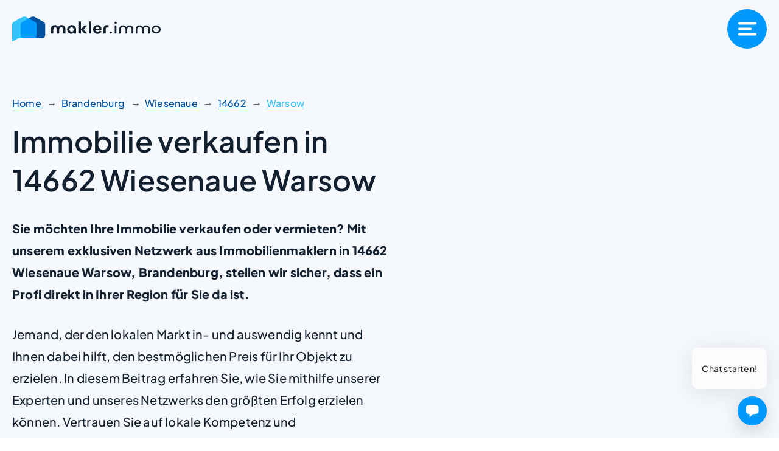

--- FILE ---
content_type: text/html; charset=UTF-8
request_url: https://makler.immo/immobilie-verkaufen/brandenburg/wiesenaue/14662/warsow/
body_size: 27836
content:
<!DOCTYPE html>
<html lang="de" prefix="og: https://ogp.me/ns#">
<head>
	<meta charset="UTF-8">
	<meta name="viewport" content="width=device-width, initial-scale=1">
<!-- Suchmaschinen-Optimierung durch Rank Math PRO - https://rankmath.com/ -->
<title>Immobilie verkaufen in Warsow</title>
<meta name="description" content="Sie möchten Ihre Immobilien in Warsow verkaufen? Wir finden kostenlos den passenden Makler für Sie!"/>
<meta name="robots" content="follow, index"/>
<meta property="og:locale" content="de_DE" />
<meta property="og:type" content="article" />
<meta property="og:title" content="Immobilie verkaufen in Warsow" />
<meta property="og:description" content="Sie möchten Ihre Immobilien in Warsow verkaufen? Wir finden kostenlos den passenden Makler für Sie!" />
<meta property="og:site_name" content="makler.immo" />
<meta property="og:image" content="https://makler.immo/wp-content/uploads/2023/10/Immobilie-verkaufen-makler.immo_.png" />
<meta property="og:image:secure_url" content="https://makler.immo/wp-content/uploads/2023/10/Immobilie-verkaufen-makler.immo_.png" />
<meta name="twitter:card" content="summary_large_image" />
<meta name="twitter:title" content="Immobilie verkaufen in Warsow" />
<meta name="twitter:description" content="Sie möchten Ihre Immobilien in Warsow verkaufen? Wir finden kostenlos den passenden Makler für Sie!" />
<meta name="twitter:image" content="https://makler.immo/wp-content/uploads/2023/10/Immobilie-verkaufen-makler.immo_.png" />
<script type="application/ld+json" class="rank-math-schema">{"@context":"https://schema.org","@graph":[{"@context":"http://schema.org","@type":"Thing","@graph":{"@type":"RealEstateAgent","name":"NEUE.IMMO GmbH","url":"https://makler.immo","telephone":"089 600 600 58","email":"info@makler.immo","areaServed":{"@type":"Place","geo":{"@type":"GeoCoordinates","latitude":"52.71190128","longitude":"12.64289079"},"name":" Warsow"},"makesOffer":[{"@type":"Offer","itemOffered":{"@type":"Service","name":"Haus verkaufen","description":"Professionelle Dienstleistungen f\u00fcr den Verkauf von H\u00e4usern in  Warsow"}},{"@type":"Offer","itemOffered":{"@type":"Service","name":"Wohnung verkaufen","description":"Expertenunterst\u00fctzung beim Verkauf von Wohnungen in  Warsow"}},{"@type":"Offer","itemOffered":{"@type":"Service","name":"Grundst\u00fcck verkaufen","description":"Fachkundige Beratung f\u00fcr den Verkauf von Grundst\u00fccken in   Warsow"}}],"description":"Professioneller Immobilienmakler spezialisiert auf den An- und Verkauf von Immobilien in der Region   Warsow. \n            Wir bieten umfassende Beratung und Unterst\u00fctzung.","image":"/wp-content/uploads/2023/10/Immobilie-verkaufen-makler.immo_.png","additionalType":"http://www.productontology.org/id/Real_estate_brokerage"}}]}</script>
<!-- /Rank Math WordPress SEO Plugin -->

<link rel="alternate" type="application/rss+xml" title="makler.immo &raquo; Feed" href="https://makler.immo/feed/" />
<link rel="alternate" type="application/rss+xml" title="makler.immo &raquo; Kommentar-Feed" href="https://makler.immo/comments/feed/" />
<style id='wp-img-auto-sizes-contain-inline-css'>
img:is([sizes=auto i],[sizes^="auto," i]){contain-intrinsic-size:3000px 1500px}
/*# sourceURL=wp-img-auto-sizes-contain-inline-css */
</style>
<style id='wp-emoji-styles-inline-css'>

	img.wp-smiley, img.emoji {
		display: inline !important;
		border: none !important;
		box-shadow: none !important;
		height: 1em !important;
		width: 1em !important;
		margin: 0 0.07em !important;
		vertical-align: -0.1em !important;
		background: none !important;
		padding: 0 !important;
	}
/*# sourceURL=wp-emoji-styles-inline-css */
</style>
<style id='wp-block-library-inline-css'>
:root{--wp-block-synced-color:#7a00df;--wp-block-synced-color--rgb:122,0,223;--wp-bound-block-color:var(--wp-block-synced-color);--wp-editor-canvas-background:#ddd;--wp-admin-theme-color:#007cba;--wp-admin-theme-color--rgb:0,124,186;--wp-admin-theme-color-darker-10:#006ba1;--wp-admin-theme-color-darker-10--rgb:0,107,160.5;--wp-admin-theme-color-darker-20:#005a87;--wp-admin-theme-color-darker-20--rgb:0,90,135;--wp-admin-border-width-focus:2px}@media (min-resolution:192dpi){:root{--wp-admin-border-width-focus:1.5px}}.wp-element-button{cursor:pointer}:root .has-very-light-gray-background-color{background-color:#eee}:root .has-very-dark-gray-background-color{background-color:#313131}:root .has-very-light-gray-color{color:#eee}:root .has-very-dark-gray-color{color:#313131}:root .has-vivid-green-cyan-to-vivid-cyan-blue-gradient-background{background:linear-gradient(135deg,#00d084,#0693e3)}:root .has-purple-crush-gradient-background{background:linear-gradient(135deg,#34e2e4,#4721fb 50%,#ab1dfe)}:root .has-hazy-dawn-gradient-background{background:linear-gradient(135deg,#faaca8,#dad0ec)}:root .has-subdued-olive-gradient-background{background:linear-gradient(135deg,#fafae1,#67a671)}:root .has-atomic-cream-gradient-background{background:linear-gradient(135deg,#fdd79a,#004a59)}:root .has-nightshade-gradient-background{background:linear-gradient(135deg,#330968,#31cdcf)}:root .has-midnight-gradient-background{background:linear-gradient(135deg,#020381,#2874fc)}:root{--wp--preset--font-size--normal:16px;--wp--preset--font-size--huge:42px}.has-regular-font-size{font-size:1em}.has-larger-font-size{font-size:2.625em}.has-normal-font-size{font-size:var(--wp--preset--font-size--normal)}.has-huge-font-size{font-size:var(--wp--preset--font-size--huge)}.has-text-align-center{text-align:center}.has-text-align-left{text-align:left}.has-text-align-right{text-align:right}.has-fit-text{white-space:nowrap!important}#end-resizable-editor-section{display:none}.aligncenter{clear:both}.items-justified-left{justify-content:flex-start}.items-justified-center{justify-content:center}.items-justified-right{justify-content:flex-end}.items-justified-space-between{justify-content:space-between}.screen-reader-text{border:0;clip-path:inset(50%);height:1px;margin:-1px;overflow:hidden;padding:0;position:absolute;width:1px;word-wrap:normal!important}.screen-reader-text:focus{background-color:#ddd;clip-path:none;color:#444;display:block;font-size:1em;height:auto;left:5px;line-height:normal;padding:15px 23px 14px;text-decoration:none;top:5px;width:auto;z-index:100000}html :where(.has-border-color){border-style:solid}html :where([style*=border-top-color]){border-top-style:solid}html :where([style*=border-right-color]){border-right-style:solid}html :where([style*=border-bottom-color]){border-bottom-style:solid}html :where([style*=border-left-color]){border-left-style:solid}html :where([style*=border-width]){border-style:solid}html :where([style*=border-top-width]){border-top-style:solid}html :where([style*=border-right-width]){border-right-style:solid}html :where([style*=border-bottom-width]){border-bottom-style:solid}html :where([style*=border-left-width]){border-left-style:solid}html :where(img[class*=wp-image-]){height:auto;max-width:100%}:where(figure){margin:0 0 1em}html :where(.is-position-sticky){--wp-admin--admin-bar--position-offset:var(--wp-admin--admin-bar--height,0px)}@media screen and (max-width:600px){html :where(.is-position-sticky){--wp-admin--admin-bar--position-offset:0px}}
/*# sourceURL=/wp-includes/css/dist/block-library/common.min.css */
</style>
<style id='classic-theme-styles-inline-css'>
/*! This file is auto-generated */
.wp-block-button__link{color:#fff;background-color:#32373c;border-radius:9999px;box-shadow:none;text-decoration:none;padding:calc(.667em + 2px) calc(1.333em + 2px);font-size:1.125em}.wp-block-file__button{background:#32373c;color:#fff;text-decoration:none}
/*# sourceURL=/wp-includes/css/classic-themes.min.css */
</style>
<link data-minify="1" rel='stylesheet' id='blocks-css' href='https://makler.immo/wp-content/cache/min/1/wp-content/themes/makler_immo/dist/blocks.css?ver=1769007842' media='all' />
<link data-minify="1" rel='stylesheet' id='contact-form-7-css' href='https://makler.immo/wp-content/cache/min/1/wp-content/plugins/contact-form-7/includes/css/styles.css?ver=1769007842' media='all' />
<link data-minify="1" rel='stylesheet' id='google_business_reviews_rating_wp_css-css' href='https://makler.immo/wp-content/cache/min/1/wp-content/plugins/g-business-reviews-rating/wp/css/css.css?ver=1769007842' media='all' />
<link data-minify="1" rel='stylesheet' id='wpa-css-css' href='https://makler.immo/wp-content/cache/min/1/wp-content/plugins/honeypot/includes/css/wpa.css?ver=1769007842' media='all' />
<link data-minify="1" rel='stylesheet' id='da-wp-swiper-slides-frontend-css' href='https://makler.immo/wp-content/cache/min/1/wp-content/plugins/wp-swiper/build/frontend.css?ver=1769007842' media='all' />
<link data-minify="1" rel='stylesheet' id='immo-fonts-css' href='https://makler.immo/wp-content/cache/min/1/wp-content/themes/makler_immo/fonts/fonts.css?ver=1769007842' media='all' />
<link data-minify="1" rel='stylesheet' id='immo-main-css' href='https://makler.immo/wp-content/cache/background-css/makler.immo/wp-content/cache/min/1/wp-content/themes/makler_immo/dist/main.css?ver=1769007842&wpr_t=1769009368' media='all' />
<link data-minify="1" rel='stylesheet' id='slider-css' href='https://makler.immo/wp-content/cache/background-css/makler.immo/wp-content/cache/min/1/wp-content/themes/makler_immo/dist/slider.css?ver=1769007842&wpr_t=1769009368' media='all' />
<link data-minify="1" rel='stylesheet' id='slick-css' href='https://makler.immo/wp-content/cache/min/1/wp-content/themes/makler_immo/static/slider/slick.css?ver=1769007842' media='all' />
<link rel='stylesheet' id='generate-style-css' href='https://makler.immo/wp-content/themes/generatepress/assets/css/main.min.css?ver=3.6.1' media='all' />
<style id='generate-style-inline-css'>
body{background-color:var(--white);color:var(--dark);}a{color:var(--blue);}a{text-decoration:underline;}.entry-title a, .site-branding a, a.button, .wp-block-button__link, .main-navigation a{text-decoration:none;}a:hover, a:focus, a:active{color:var(--turquoise);}.grid-container{max-width:1610px;}.wp-block-group__inner-container{max-width:1610px;margin-left:auto;margin-right:auto;}:root{--dark:#132030;--gray:#535C68;--blue:#0151A1;--turquoise:#33C4FE;--light-blue:#F5F9FD;--white:#ffffff;--highlight-blue:#0099FE;--light-gray:#e7e8ea;--dark-blue:#002A54;}:root .has-dark-color{color:var(--dark);}:root .has-dark-background-color{background-color:var(--dark);}:root .has-gray-color{color:var(--gray);}:root .has-gray-background-color{background-color:var(--gray);}:root .has-blue-color{color:var(--blue);}:root .has-blue-background-color{background-color:var(--blue);}:root .has-turquoise-color{color:var(--turquoise);}:root .has-turquoise-background-color{background-color:var(--turquoise);}:root .has-light-blue-color{color:var(--light-blue);}:root .has-light-blue-background-color{background-color:var(--light-blue);}:root .has-white-color{color:var(--white);}:root .has-white-background-color{background-color:var(--white);}:root .has-highlight-blue-color{color:var(--highlight-blue);}:root .has-highlight-blue-background-color{background-color:var(--highlight-blue);}:root .has-light-gray-color{color:var(--light-gray);}:root .has-light-gray-background-color{background-color:var(--light-gray);}:root .has-dark-blue-color{color:var(--dark-blue);}:root .has-dark-blue-background-color{background-color:var(--dark-blue);}body, button, input, select, textarea{font-family:Plus Jakarta Sans;font-weight:500;font-size:20px;letter-spacing:0.2px;}body{line-height:36px;}@media (max-width: 1024px){body, button, input, select, textarea{font-size:19px;}}h1{font-family:Plus Jakarta Sans;font-weight:600;font-size:60px;line-height:80px;}@media (max-width: 1024px){h1{font-size:45px;line-height:65px;}}h2{font-family:Plus Jakarta Sans;font-weight:500;font-size:50px;letter-spacing:1px;line-height:65px;}@media (max-width: 1024px){h2{font-size:40px;line-height:55px;}}.top-bar{background-color:#636363;color:#ffffff;}.top-bar a{color:#ffffff;}.top-bar a:hover{color:#303030;}.site-header{background-color:var(--base-3);}.main-title a,.main-title a:hover{color:var(--contrast);}.site-description{color:var(--contrast-2);}.mobile-menu-control-wrapper .menu-toggle,.mobile-menu-control-wrapper .menu-toggle:hover,.mobile-menu-control-wrapper .menu-toggle:focus,.has-inline-mobile-toggle #site-navigation.toggled{background-color:rgba(0, 0, 0, 0.02);}.main-navigation,.main-navigation ul ul{background-color:var(--base-3);}.main-navigation .main-nav ul li a, .main-navigation .menu-toggle, .main-navigation .menu-bar-items{color:var(--contrast);}.main-navigation .main-nav ul li:not([class*="current-menu-"]):hover > a, .main-navigation .main-nav ul li:not([class*="current-menu-"]):focus > a, .main-navigation .main-nav ul li.sfHover:not([class*="current-menu-"]) > a, .main-navigation .menu-bar-item:hover > a, .main-navigation .menu-bar-item.sfHover > a{color:var(--accent);}button.menu-toggle:hover,button.menu-toggle:focus{color:var(--contrast);}.main-navigation .main-nav ul li[class*="current-menu-"] > a{color:var(--accent);}.navigation-search input[type="search"],.navigation-search input[type="search"]:active, .navigation-search input[type="search"]:focus, .main-navigation .main-nav ul li.search-item.active > a, .main-navigation .menu-bar-items .search-item.active > a{color:var(--accent);}.main-navigation ul ul{background-color:var(--base);}.separate-containers .inside-article, .separate-containers .comments-area, .separate-containers .page-header, .one-container .container, .separate-containers .paging-navigation, .inside-page-header{background-color:var(--base-3);}.inside-article a,.paging-navigation a,.comments-area a,.page-header a{color:var(--highlight-blue);}.inside-article a:hover,.paging-navigation a:hover,.comments-area a:hover,.page-header a:hover{color:var(--blue);}.entry-title a{color:var(--contrast);}.entry-title a:hover{color:var(--contrast-2);}.entry-meta{color:var(--contrast-2);}.sidebar .widget{background-color:var(--base-3);}.footer-widgets{background-color:var(--base-3);}.site-info{background-color:var(--base-3);}input[type="text"],input[type="email"],input[type="url"],input[type="password"],input[type="search"],input[type="tel"],input[type="number"],textarea,select{color:var(--contrast);background-color:var(--base-2);border-color:var(--base);}input[type="text"]:focus,input[type="email"]:focus,input[type="url"]:focus,input[type="password"]:focus,input[type="search"]:focus,input[type="tel"]:focus,input[type="number"]:focus,textarea:focus,select:focus{color:var(--contrast);background-color:var(--base-2);border-color:var(--contrast-3);}button,html input[type="button"],input[type="reset"],input[type="submit"],a.button,a.wp-block-button__link:not(.has-background){color:#ffffff;background-color:#55555e;}button:hover,html input[type="button"]:hover,input[type="reset"]:hover,input[type="submit"]:hover,a.button:hover,button:focus,html input[type="button"]:focus,input[type="reset"]:focus,input[type="submit"]:focus,a.button:focus,a.wp-block-button__link:not(.has-background):active,a.wp-block-button__link:not(.has-background):focus,a.wp-block-button__link:not(.has-background):hover{color:#ffffff;background-color:#3f4047;}a.generate-back-to-top{background-color:rgba( 0,0,0,0.4 );color:#ffffff;}a.generate-back-to-top:hover,a.generate-back-to-top:focus{background-color:rgba( 0,0,0,0.6 );color:#ffffff;}:root{--gp-search-modal-bg-color:var(--base-3);--gp-search-modal-text-color:var(--contrast);--gp-search-modal-overlay-bg-color:rgba(0,0,0,0.2);}@media (max-width:768px){.main-navigation .menu-bar-item:hover > a, .main-navigation .menu-bar-item.sfHover > a{background:none;color:var(--contrast);}}.inside-header{padding:20px;}.nav-below-header .main-navigation .inside-navigation.grid-container, .nav-above-header .main-navigation .inside-navigation.grid-container{padding:0px;}.separate-containers .inside-article, .separate-containers .comments-area, .separate-containers .page-header, .separate-containers .paging-navigation, .one-container .site-content, .inside-page-header{padding:200px 20px 180px 20px;}.site-main .wp-block-group__inner-container{padding:200px 20px 180px 20px;}.separate-containers .paging-navigation{padding-top:20px;padding-bottom:20px;}.entry-content .alignwide, body:not(.no-sidebar) .entry-content .alignfull{margin-left:-20px;width:calc(100% + 40px);max-width:calc(100% + 40px);}.one-container.right-sidebar .site-main,.one-container.both-right .site-main{margin-right:20px;}.one-container.left-sidebar .site-main,.one-container.both-left .site-main{margin-left:20px;}.one-container.both-sidebars .site-main{margin:0px 20px 0px 20px;}.one-container.archive .post:not(:last-child):not(.is-loop-template-item), .one-container.blog .post:not(:last-child):not(.is-loop-template-item){padding-bottom:180px;}.rtl .menu-item-has-children .dropdown-menu-toggle{padding-left:20px;}.rtl .main-navigation .main-nav ul li.menu-item-has-children > a{padding-right:20px;}@media (max-width:768px){.separate-containers .inside-article, .separate-containers .comments-area, .separate-containers .page-header, .separate-containers .paging-navigation, .one-container .site-content, .inside-page-header{padding:130px 20px 30px 20px;}.site-main .wp-block-group__inner-container{padding:130px 20px 30px 20px;}.inside-top-bar{padding-right:30px;padding-left:30px;}.inside-header{padding-right:30px;padding-left:30px;}.widget-area .widget{padding-top:30px;padding-right:30px;padding-bottom:30px;padding-left:30px;}.footer-widgets-container{padding-top:30px;padding-right:30px;padding-bottom:30px;padding-left:30px;}.inside-site-info{padding-right:30px;padding-left:30px;}.entry-content .alignwide, body:not(.no-sidebar) .entry-content .alignfull{margin-left:-20px;width:calc(100% + 40px);max-width:calc(100% + 40px);}.one-container .site-main .paging-navigation{margin-bottom:20px;}}/* End cached CSS */.is-right-sidebar{width:30%;}.is-left-sidebar{width:30%;}.site-content .content-area{width:100%;}@media (max-width:768px){.main-navigation .menu-toggle,.sidebar-nav-mobile:not(#sticky-placeholder){display:block;}.main-navigation ul,.gen-sidebar-nav,.main-navigation:not(.slideout-navigation):not(.toggled) .main-nav > ul,.has-inline-mobile-toggle #site-navigation .inside-navigation > *:not(.navigation-search):not(.main-nav){display:none;}.nav-align-right .inside-navigation,.nav-align-center .inside-navigation{justify-content:space-between;}.has-inline-mobile-toggle .mobile-menu-control-wrapper{display:flex;flex-wrap:wrap;}.has-inline-mobile-toggle .inside-header{flex-direction:row;text-align:left;flex-wrap:wrap;}.has-inline-mobile-toggle .header-widget,.has-inline-mobile-toggle #site-navigation{flex-basis:100%;}.nav-float-left .has-inline-mobile-toggle #site-navigation{order:10;}}
.dynamic-author-image-rounded{border-radius:100%;}.dynamic-featured-image, .dynamic-author-image{vertical-align:middle;}.one-container.blog .dynamic-content-template:not(:last-child), .one-container.archive .dynamic-content-template:not(:last-child){padding-bottom:0px;}.dynamic-entry-excerpt > p:last-child{margin-bottom:0px;}
/*# sourceURL=generate-style-inline-css */
</style>
<link data-minify="1" rel='stylesheet' id='generate-child-css' href='https://makler.immo/wp-content/cache/min/1/wp-content/themes/makler_immo/style.css?ver=1769007842' media='all' />
<link data-minify="1" rel='stylesheet' id='map-css' href='https://makler.immo/wp-content/cache/background-css/makler.immo/wp-content/cache/min/1/wp-content/themes/makler_immo/dist/map.css?ver=1769007842&wpr_t=1769009368' media='all' />
<link data-minify="1" rel='stylesheet' id='makler-blog-css' href='https://makler.immo/wp-content/cache/min/1/wp-content/themes/makler_immo/dist/blog.css?ver=1769007842' media='all' />
<link data-minify="1" rel='stylesheet' id='filter-css' href='https://makler.immo/wp-content/cache/min/1/wp-content/themes/makler_immo/dist/filter.css?ver=1769007842' media='all' />
<style id='generateblocks-inline-css'>
.gb-container-ed5e6d16{display:flex;column-gap:8px;}.gb-container-409d1258{padding-top:150px;padding-bottom:50px;border-top:5px solid var(--highlight-blue);background-color:var(--dark);}.gb-container-d925310d{max-width:1610px;display:flex;align-items:center;justify-content:space-between;padding-right:20px;padding-left:20px;margin-right:auto;margin-left:auto;}.gb-container-b16afba9{max-width:1610px;display:block;align-items:center;justify-content:space-between;padding-top:130px;padding-right:20px;padding-left:20px;margin-right:auto;margin-left:auto;}.gb-container-5425e53b{max-width:1610px;display:block;align-items:center;justify-content:space-between;padding:70px 40px 40px;margin-right:auto;margin-left:auto;border-radius:14px;background-color:var(--white);}.gb-container-0cf76c0d{display:flex;justify-content:space-between;column-gap:70px;}.gb-container-4653264c{display:flex;column-gap:8px;padding-top:50px;padding-bottom:20px;}.gb-container-5a391aa3{max-width:25%;}.gb-container-5415e168{display:flex;align-items:center;justify-content:center;column-gap:2em;padding-top:25px;margin-top:25px;border-top-width:1px;border-top-style:solid;color:#535C6810;}.gb-container-9a94387e{align-items:center;padding-top:30px;padding-bottom:30px;background-color:#f5f8fd;}.gb-container-3fc918fc{width:1300px;max-width:100%;position:relative;padding-right:20px;padding-left:20px;margin-right:auto;margin-left:auto;}.gb-container-d2702f06{max-width:1610px;position:relative;padding:50px 70px;margin-right:auto;margin-bottom:1.5em;margin-left:auto;border-radius:20px;background-color:var(--blue);}.gb-container-41f709d4{display:block;align-items:center;justify-content:space-between;column-gap:60px;row-gap:40px;}.gb-container-78d1e7b7{display:flex;align-items:center;justify-content:space-between;column-gap:60px;row-gap:40px;}.gb-container-3a8b4a97{display:flex;column-gap:32px;}.gb-container-fa43ecc8{width:274px;flex-direction:column;align-items:center;justify-content:flex-start;flex-shrink:0;text-align:center;color:var(--white);}.gb-container-48080dad{width:274px;flex-direction:column;align-items:center;justify-content:flex-start;flex-shrink:0;text-align:center;color:var(--white);}.gb-container-96f62209{color:#de3f3f;}.gb-container-a597e6ef{display:flex;align-items:center;justify-content:space-between;column-gap:60px;row-gap:40px;}.gb-container-b9dcf0bb{display:flex;column-gap:32px;}.gb-container-a444482a{width:274px;flex-direction:column;align-items:center;justify-content:flex-start;flex-shrink:0;text-align:center;color:var(--white);}.gb-container-15b411d9{width:274px;flex-direction:column;align-items:center;justify-content:flex-start;flex-shrink:0;text-align:center;color:var(--white);}.gb-container-8c685f89{color:#de3f3f;}.gb-container-399a98cd{height:400px;overflow-x:hidden;overflow-y:hidden;border-top-left-radius:20px;border-top-right-radius:20px;}.gb-container-babde5df{max-width:1610px;position:relative;padding:50px 70px;margin-right:auto;margin-left:auto;border-radius:0 0 20px 20px;background-color:var(--blue);}.gb-container-f7d0de58{display:flex;align-items:center;justify-content:space-between;column-gap:60px;row-gap:40px;}.gb-container-eaf69ea8{display:flex;column-gap:32px;}.gb-container-4cbc7f74{width:274px;flex-direction:column;align-items:center;justify-content:flex-start;flex-shrink:0;text-align:center;color:var(--white);}.gb-container-2d30cc24{width:274px;flex-direction:column;align-items:center;justify-content:flex-start;flex-shrink:0;text-align:center;color:var(--white);}.gb-container-bcd6a79f{color:#de3f3f;}.gb-container-ea863f32{margin:0;background-color:var(--light-blue);}.gb-container-ce4e491e{max-width:1610px;display:flex;align-items:center;justify-content:center;column-gap:120px;row-gap:50px;padding:200px 20px 100px;margin-right:auto;margin-left:auto;}.gb-container-22254c1e{width:50%;}.gb-container-b0b64c43{display:flex;column-gap:20px;row-gap:20px;margin-top:40px;}.gb-container-71c1f726{width:50%;}.gb-container-7bf74cca{display:block;flex-direction:row;align-items:center;justify-content:space-around;column-gap:30px;row-gap:30px;position:relative;padding:50px 70px;margin-top:100px;margin-right:auto;margin-left:auto;border-radius:20px;background-color:var(--blue);color:var(--white);}.gb-container-ae6c06f0{max-width:800px;padding-top:35px;padding-bottom:30px;margin-right:auto;margin-left:auto;}.gb-container-e08e1097{display:block;flex-direction:row;align-items:center;justify-content:space-around;column-gap:30px;row-gap:30px;position:relative;padding:50px 70px;margin-top:100px;margin-right:auto;margin-left:auto;border-radius:20px;background-color:var(--blue);color:var(--white);}.gb-container-b7ee4ac8{max-width:800px;padding-top:35px;padding-bottom:30px;margin-right:auto;margin-left:auto;}a.gb-button-5c7d701d{display:inline-flex;font-weight:600;padding:15px 38px;border:2px solid rgba(0, 0, 0, 0.1);background-color:var(--white);color:var(--dark);text-decoration:none;}a.gb-button-5c7d701d:hover, a.gb-button-5c7d701d:active, a.gb-button-5c7d701d:focus{border-color:var(--turquoise);background-color:var(--turquoise);color:var(--white);}a.gb-button-a250a193{display:inline-flex;font-weight:600;padding:15px 38px;border:2px solid var(--turquoise);background-color:var(--turquoise);color:var(--white);text-decoration:none;}a.gb-button-a250a193:hover, a.gb-button-a250a193:active, a.gb-button-a250a193:focus{border-color:var(--dark);background-color:var(--dark);color:var(--white);}a.gb-button-fa28740f{display:inline-flex;flex-shrink:0;font-weight:600;padding:15px 38px;background-color:var(--turquoise);color:var(--white);text-decoration:none;}a.gb-button-fa28740f:hover, a.gb-button-fa28740f:active, a.gb-button-fa28740f:focus{background-color:var(--white);color:var(--turquoise);}a.gb-button-2fefaa4c{display:inline-flex;align-items:center;justify-content:center;column-gap:0.5em;width:50px;height:50px;padding:15px 20px;border-radius:50%;background-color:var(--light-blue);color:var(--dark);text-decoration:none;}a.gb-button-2fefaa4c:hover, a.gb-button-2fefaa4c:active, a.gb-button-2fefaa4c:focus{background-color:var(--highlight-blue);color:#ffffff;}a.gb-button-2fefaa4c .gb-icon{line-height:0;}a.gb-button-2fefaa4c .gb-icon svg{width:1em;height:1em;fill:currentColor;}.gb-button-c576d20f{display:inline-flex;align-items:center;justify-content:center;column-gap:0.5em;width:50px;height:50px;padding:15px 20px;border-radius:50%;background-color:var(--light-blue);color:var(--dark);text-decoration:none;}.gb-button-c576d20f:hover, .gb-button-c576d20f:active, .gb-button-c576d20f:focus{background-color:var(--highlight-blue);color:#ffffff;}.gb-button-c576d20f .gb-icon{line-height:0;}.gb-button-c576d20f .gb-icon svg{width:1em;height:1em;fill:currentColor;}button.gb-button-9feea1d5{display:inline-flex;align-items:center;column-gap:0.5em;padding:0;color:#ffffff;text-decoration:none;}button.gb-button-9feea1d5:hover, button.gb-button-9feea1d5:active, button.gb-button-9feea1d5:focus{color:var(--blue);}button.gb-button-9feea1d5 .gb-icon{line-height:0;}button.gb-button-9feea1d5 .gb-icon svg{width:15px;height:15px;fill:currentColor;}a.gb-button-b2a9ec7f{display:inline-flex;align-items:center;column-gap:0.5em;padding:0;color:#ffffff;text-decoration:none;}a.gb-button-b2a9ec7f:hover, a.gb-button-b2a9ec7f:active, a.gb-button-b2a9ec7f:focus{color:var(--blue);}a.gb-button-b2a9ec7f .gb-icon{line-height:0;}a.gb-button-b2a9ec7f .gb-icon svg{width:15px;height:15px;fill:currentColor;}button.gb-button-461881b6{display:inline-flex;align-items:center;column-gap:0.5em;padding:0;color:#ffffff;text-decoration:none;}button.gb-button-461881b6:hover, button.gb-button-461881b6:active, button.gb-button-461881b6:focus{color:var(--blue);}button.gb-button-461881b6 .gb-icon{line-height:0;}button.gb-button-461881b6 .gb-icon svg{width:15px;height:15px;fill:currentColor;}button.gb-button-37d7c25b{display:inline-flex;padding:15px 20px;background-color:#0366d6;color:#ffffff;text-decoration:none;}button.gb-button-37d7c25b:hover, button.gb-button-37d7c25b:active, button.gb-button-37d7c25b:focus{background-color:#222222;color:#ffffff;}a.gb-button-342e785a{display:inline-flex;align-items:center;column-gap:0.5em;padding:0;color:#ffffff;text-decoration:none;}a.gb-button-342e785a:hover, a.gb-button-342e785a:active, a.gb-button-342e785a:focus{color:var(--blue);}a.gb-button-342e785a .gb-icon{line-height:0;}a.gb-button-342e785a .gb-icon svg{width:15px;height:15px;fill:currentColor;}a.gb-button-f12d5b45{display:inline-flex;padding:15px 20px;background-color:#0366d6;color:#ffffff;text-decoration:none;}a.gb-button-f12d5b45:hover, a.gb-button-f12d5b45:active, a.gb-button-f12d5b45:focus{background-color:#222222;color:#ffffff;}button.gb-button-54c83217{display:inline-flex;align-items:center;column-gap:0.5em;padding:0;color:#ffffff;text-decoration:none;}button.gb-button-54c83217:hover, button.gb-button-54c83217:active, button.gb-button-54c83217:focus{color:var(--blue);}button.gb-button-54c83217 .gb-icon{line-height:0;}button.gb-button-54c83217 .gb-icon svg{width:15px;height:15px;fill:currentColor;}button.gb-button-3baf97a2{display:inline-flex;padding:15px 20px;background-color:#0366d6;color:#ffffff;text-decoration:none;}button.gb-button-3baf97a2:hover, button.gb-button-3baf97a2:active, button.gb-button-3baf97a2:focus{background-color:#222222;color:#ffffff;}a.gb-button-297e1fa2{display:inline-flex;align-items:center;column-gap:0.5em;padding:0;color:#ffffff;text-decoration:none;}a.gb-button-297e1fa2:hover, a.gb-button-297e1fa2:active, a.gb-button-297e1fa2:focus{color:var(--blue);}a.gb-button-297e1fa2 .gb-icon{line-height:0;}a.gb-button-297e1fa2 .gb-icon svg{width:15px;height:15px;fill:currentColor;}a.gb-button-fdd63ff2{display:inline-flex;padding:15px 20px;background-color:#0366d6;color:#ffffff;text-decoration:none;}a.gb-button-fdd63ff2:hover, a.gb-button-fdd63ff2:active, a.gb-button-fdd63ff2:focus{background-color:#222222;color:#ffffff;}a.gb-button-cd79fceb{display:inline-flex;font-size:17px;font-weight:600;padding:15px 20px;border:rgba(19, 32, 48, 0.1);background-color:var(--highlight-blue);color:var(--white);text-decoration:none;}a.gb-button-cd79fceb:hover, a.gb-button-cd79fceb:active, a.gb-button-cd79fceb:focus{border-color:var(--highlight-blue);background-color:var(--blue);color:var(--white);}button.gb-button-63fa54f3{display:inline-flex;font-size:17px;font-weight:600;padding:15px 20px;border:rgba(19, 32, 48, 0.1);background-color:var(--blue);color:var(--white);text-decoration:none;}button.gb-button-63fa54f3:hover, button.gb-button-63fa54f3:active, button.gb-button-63fa54f3:focus{border-color:var(--highlight-blue);background-color:var(--highlight-blue);color:var(--white);}div.gb-headline-83973944{max-width:90%;font-weight:500;color:var(--white);}div.gb-headline-d064b8b6{font-size:20px;font-weight:500;padding-bottom:20px;}div.gb-headline-df256569{font-size:16px;line-height:25px;padding-bottom:25px;color:var(--gray);}div.gb-headline-7322766d{font-size:20px;font-weight:500;padding-bottom:20px;}div.gb-headline-f59b3263{font-size:16px;line-height:25px;padding-bottom:25px;color:var(--gray);}div.gb-headline-d2bfbb96{font-size:14px;line-height:25px;color:var(--gray);}div.gb-headline-7fb72e3b{font-size:16px;line-height:25px;padding-bottom:25px;color:var(--gray);}div.gb-headline-68adc347{font-size:14px;line-height:25px;color:var(--gray);}div.gb-headline-24590df2{font-size:16px;line-height:25px;color:var(--gray);}div.gb-headline-a2f5f946{font-size:20px;font-weight:500;padding-bottom:20px;}div.gb-headline-089a51d8{font-size:15px;line-height:25px;padding-bottom:20px;color:var(--gray);}div.gb-headline-d2a8cf98{font-size:14px;line-height:25px;padding-top:1rem;color:var(--gray);}div.gb-headline-fe1b9807{font-size:15px;font-weight:400;color:var(--gray);}div.gb-headline-5a745988{font-size:15px;font-weight:400;color:var(--gray);}div.gb-headline-66e2748e{font-size:15px;font-weight:400;color:var(--gray);}p.gb-headline-a5d7fec0{font-size:10px;line-height:12px;text-align:center;margin-top:15px;color:var(--white);}div.gb-headline-999f9a6c{font-size:40px;line-height:50px;font-weight:400;color:var(--white);}div.gb-headline-c5191fae{font-size:23px;font-weight:700;padding-top:10px;padding-bottom:10px;}div.gb-headline-257642c6{font-size:23px;font-weight:700;padding-top:10px;padding-bottom:10px;}div.gb-headline-3c90edbb{font-size:40px;line-height:50px;font-weight:400;color:var(--white);}div.gb-headline-a9c5af01{font-size:23px;font-weight:700;padding-top:10px;padding-bottom:10px;}div.gb-headline-0e72f4a2{font-size:23px;font-weight:700;padding-top:10px;padding-bottom:10px;}div.gb-headline-c2c4e2c4{font-size:40px;line-height:50px;font-weight:400;color:var(--white);}div.gb-headline-ebd6b946{font-size:23px;font-weight:700;padding-top:10px;padding-bottom:10px;}div.gb-headline-49127dd0{font-size:23px;font-weight:700;padding-top:10px;padding-bottom:10px;}h1.gb-headline-b78dc65f{margin-bottom:30px;}div.gb-headline-f2a1286a{font-size:60px;line-height:70px;text-align:center;padding-bottom:10px;color:var(--white);}div.gb-headline-b9ae558d{font-size:23px;line-height:33px;font-weight:400;text-align:center;color:var(--white);}div.gb-headline-6eb22878{font-size:16px;line-height:20px;font-weight:400;text-align:center;color:var(--white);}div.gb-headline-6eb22878 a{color:var(--turquoise);}div.gb-headline-6eb22878 a:hover{color:var(--white);}div.gb-headline-e31a88b9{font-size:60px;line-height:70px;text-align:center;padding-bottom:10px;color:var(--white);}div.gb-headline-2c8cb25d{font-size:23px;line-height:33px;font-weight:400;text-align:center;color:var(--white);}div.gb-headline-c9b4ca0e{font-size:16px;line-height:20px;font-weight:400;text-align:center;color:var(--white);}div.gb-headline-c9b4ca0e a{color:var(--turquoise);}div.gb-headline-c9b4ca0e a:hover{color:var(--white);}.gb-image-c20ecbef{width:210px;vertical-align:middle;}.gb-image-038e608c{vertical-align:middle;}.gb-image-b4911b2a{vertical-align:middle;}.gb-image-cd2ea345{vertical-align:middle;}.gb-image-cc7d200b{vertical-align:middle;}.gb-image-b517ded0{width:100%;vertical-align:middle;}.gb-image-b4c1286b{vertical-align:middle;}.gb-image-9ea44189{vertical-align:middle;}@media (max-width: 1024px) {.gb-container-0cf76c0d{flex-wrap:nowrap;}.gb-container-5a391aa3{max-width:100%;}.gb-container-41f709d4{flex-direction:column;flex-wrap:wrap;}.gb-container-78d1e7b7{flex-wrap:wrap;}.gb-container-a597e6ef{flex-wrap:wrap;}.gb-container-f7d0de58{flex-wrap:wrap;justify-content:center;}.gb-container-ce4e491e{display:flex;flex-direction:column;row-gap:50px;padding-top:160px;}.gb-container-22254c1e{width:100%;}.gb-grid-wrapper > .gb-grid-column-22254c1e{width:100%;}.gb-container-b0b64c43{align-items:center;justify-content:center;text-align:center;}.gb-container-71c1f726{width:100%;}.gb-grid-wrapper > .gb-grid-column-71c1f726{width:100%;}.gb-container-7bf74cca{flex-wrap:wrap;}.gb-container-e08e1097{flex-wrap:wrap;}div.gb-headline-999f9a6c{width:100%;text-align:center;}div.gb-headline-3c90edbb{width:100%;text-align:center;}div.gb-headline-c2c4e2c4{width:100%;text-align:center;}h1.gb-headline-b78dc65f{text-align:center;}}@media (max-width: 767px) {.gb-container-409d1258{padding-top:75px;}.gb-container-d925310d{flex-direction:column;}.gb-container-b16afba9{flex-direction:column;padding-top:75px;}.gb-container-5425e53b{flex-direction:column;padding-top:50px;padding-right:30px;padding-left:30px;}.gb-container-0cf76c0d{flex-direction:column;}.gb-container-2ba8453c{padding-bottom:25px;}.gb-container-5a391aa3{margin-top:20px;}.gb-container-5415e168{flex-wrap:wrap;align-items:center;justify-content:center;}.gb-container-d2702f06{padding:38px 25px;}.gb-container-41f709d4{flex-direction:column;}.gb-container-78d1e7b7{flex-direction:column;}.gb-container-3a8b4a97{width:100%;flex-direction:column;}.gb-grid-wrapper > .gb-grid-column-3a8b4a97{width:100%;}.gb-container-fa43ecc8{width:100%;}.gb-grid-wrapper > .gb-grid-column-fa43ecc8{width:100%;}.gb-container-48080dad{width:100%;}.gb-grid-wrapper > .gb-grid-column-48080dad{width:100%;}.gb-container-a597e6ef{flex-direction:column;}.gb-container-b9dcf0bb{width:100%;flex-direction:column;}.gb-grid-wrapper > .gb-grid-column-b9dcf0bb{width:100%;}.gb-container-a444482a{width:100%;}.gb-grid-wrapper > .gb-grid-column-a444482a{width:100%;}.gb-container-15b411d9{width:100%;}.gb-grid-wrapper > .gb-grid-column-15b411d9{width:100%;}.gb-container-399a98cd{height:auto;}.gb-container-babde5df{padding:38px 25px 58px;}.gb-container-f7d0de58{flex-direction:column;}.gb-container-eaf69ea8{width:100%;flex-direction:column;}.gb-grid-wrapper > .gb-grid-column-eaf69ea8{width:100%;}.gb-container-4cbc7f74{width:100%;}.gb-grid-wrapper > .gb-grid-column-4cbc7f74{width:100%;}.gb-container-2d30cc24{width:100%;}.gb-grid-wrapper > .gb-grid-column-2d30cc24{width:100%;}.gb-container-ce4e491e{flex-direction:column;padding-top:130px;}.gb-container-22254c1e{width:100%;}.gb-grid-wrapper > .gb-grid-column-22254c1e{width:100%;}.gb-container-b0b64c43{flex-direction:column;text-align:center;}.gb-container-7bf74cca{flex-direction:column;row-gap:40px;padding-right:25px;padding-left:25px;}.gb-container-e08e1097{flex-direction:column;row-gap:40px;padding-right:25px;padding-left:25px;}a.gb-button-cd79fceb{display:block;width:100%;text-align:center;}button.gb-button-63fa54f3{display:block;width:100%;text-align:center;}div.gb-headline-83973944{max-width:100%;text-align:center;margin-bottom:40px;}div.gb-headline-a2f5f946{text-align:center;}div.gb-headline-089a51d8{text-align:center;padding-bottom:20px;}div.gb-headline-fe1b9807{text-align:center;}div.gb-headline-5a745988{text-align:right;}div.gb-headline-999f9a6c{font-size:45px;line-height:65px;text-align:center;}div.gb-headline-3c90edbb{font-size:45px;line-height:65px;text-align:center;}div.gb-headline-c2c4e2c4{font-size:45px;line-height:65px;text-align:center;}h1.gb-headline-b78dc65f{text-align:center;}div.gb-headline-f2a1286a{font-size:40px;line-height:50px;}div.gb-headline-b9ae558d{font-size:19px;line-height:31px;}div.gb-headline-e31a88b9{font-size:40px;line-height:50px;}div.gb-headline-2c8cb25d{font-size:19px;line-height:31px;}.gb-block-image-c20ecbef{text-align:center;}}:root{--gb-container-width:1610px;}.gb-container .wp-block-image img{vertical-align:middle;}.gb-grid-wrapper .wp-block-image{margin-bottom:0;}.gb-highlight{background:none;}.gb-shape{line-height:0;}
/*# sourceURL=generateblocks-inline-css */
</style>
<link data-minify="1" rel='stylesheet' id='sib-front-css-css' href='https://makler.immo/wp-content/cache/background-css/makler.immo/wp-content/cache/min/1/wp-content/plugins/mailin/css/mailin-front.css?ver=1769007842&wpr_t=1769009368' media='all' />
<style id='rocket-lazyload-inline-css'>
.rll-youtube-player{position:relative;padding-bottom:56.23%;height:0;overflow:hidden;max-width:100%;}.rll-youtube-player:focus-within{outline: 2px solid currentColor;outline-offset: 5px;}.rll-youtube-player iframe{position:absolute;top:0;left:0;width:100%;height:100%;z-index:100;background:0 0}.rll-youtube-player img{bottom:0;display:block;left:0;margin:auto;max-width:100%;width:100%;position:absolute;right:0;top:0;border:none;height:auto;-webkit-transition:.4s all;-moz-transition:.4s all;transition:.4s all}.rll-youtube-player img:hover{-webkit-filter:brightness(75%)}.rll-youtube-player .play{height:100%;width:100%;left:0;top:0;position:absolute;background:var(--wpr-bg-d1b7d4de-c24d-4142-84ae-08a6c090643d) no-repeat center;background-color: transparent !important;cursor:pointer;border:none;}.wp-embed-responsive .wp-has-aspect-ratio .rll-youtube-player{position:absolute;padding-bottom:0;width:100%;height:100%;top:0;bottom:0;left:0;right:0}
/*# sourceURL=rocket-lazyload-inline-css */
</style>
<script src="https://makler.immo/wp-includes/js/jquery/jquery.min.js?ver=3.7.1" id="jquery-core-js"></script>
<script src="https://makler.immo/wp-includes/js/jquery/jquery-migrate.min.js?ver=3.4.1" id="jquery-migrate-js"></script>
<script data-minify="1" src="https://makler.immo/wp-content/cache/min/1/wp-content/plugins/g-business-reviews-rating/wp/js/js.js?ver=1769007842" id="google_business_reviews_rating_wp_js-js"></script>
<script data-minify="1" src="https://makler.immo/wp-content/cache/min/1/wp-content/plugins/wp-swiper/build/frontend.build.js?ver=1769007842" id="da-wp-swiper-slides-frontend-js"></script>
<script id="makler-blog-js-extra">
var makler_args = {"nonce":"7c93afe4cb","ajax_url":"https://makler.immo/wp-admin/admin-ajax.php","action":"output"};
//# sourceURL=makler-blog-js-extra
</script>
<script data-minify="1" src="https://makler.immo/wp-content/cache/min/1/wp-content/themes/makler_immo/dist/blog.js?ver=1769007842" id="makler-blog-js"></script>
<script id="sib-front-js-js-extra">
var sibErrMsg = {"invalidMail":"Please fill out valid email address","requiredField":"Please fill out required fields","invalidDateFormat":"Please fill out valid date format","invalidSMSFormat":"Please fill out valid phone number"};
var ajax_sib_front_object = {"ajax_url":"https://makler.immo/wp-admin/admin-ajax.php","ajax_nonce":"4c3c1258c2","flag_url":"https://makler.immo/wp-content/plugins/mailin/img/flags/"};
//# sourceURL=sib-front-js-js-extra
</script>
<script data-minify="1" src="https://makler.immo/wp-content/cache/min/1/wp-content/plugins/mailin/js/mailin-front.js?ver=1769007842" id="sib-front-js-js"></script>
<link rel="https://api.w.org/" href="https://makler.immo/wp-json/" /><link rel="EditURI" type="application/rsd+xml" title="RSD" href="https://makler.immo/xmlrpc.php?rsd" />
<meta name="generator" content="WordPress 6.9" />

		<script>
		(function(h,o,t,j,a,r){
			h.hj=h.hj||function(){(h.hj.q=h.hj.q||[]).push(arguments)};
			h._hjSettings={hjid:5189618,hjsv:5};
			a=o.getElementsByTagName('head')[0];
			r=o.createElement('script');r.async=1;
			r.src=t+h._hjSettings.hjid+j+h._hjSettings.hjsv;
			a.appendChild(r);
		})(window,document,'//static.hotjar.com/c/hotjar-','.js?sv=');
		</script>
					<!-- Pods Framework 3.3.4 -->
			    <script data-minify="1" src="https://makler.immo/wp-content/cache/min/1/builder/widget/latest/webview.js?ver=1769007842"></script>
    <script data-minify="1" type="text/javascript" src="https://makler.immo/wp-content/cache/min/1/js/sdk-loader.js?ver=1769007842" async></script>
<script type="text/javascript">
  window.Brevo = window.Brevo || [];
  window.Brevo.push(['init', {"client_key":"omd887evzwjpmwalb856rfug","email_id":null,"push":{"customDomain":"https:\/\/makler.immo\/wp-content\/plugins\/mailin\/"},"service_worker_url":"sw.js?key=${key}","frame_url":"brevo-frame.html"}]);
</script><link rel="icon" href="https://makler.immo/wp-content/uploads/2023/10/cropped-makler.immo-Favicon-1-32x32.png" sizes="32x32" />
<link rel="icon" href="https://makler.immo/wp-content/uploads/2023/10/cropped-makler.immo-Favicon-1-192x192.png" sizes="192x192" />
<link rel="apple-touch-icon" href="https://makler.immo/wp-content/uploads/2023/10/cropped-makler.immo-Favicon-1-180x180.png" />
<meta name="msapplication-TileImage" content="https://makler.immo/wp-content/uploads/2023/10/cropped-makler.immo-Favicon-1-270x270.png" />
		<style id="wp-custom-css">
			.sib_signup_box_inside_1 input[type=email], .sib_signup_box_inside_1 input[type=text]
{color: var(--gray);}

.house .fake-link {
	position: absolute;
    left: 0;
    width: 100%;
    height: 100%;
    z-index: 9;
    background-color: transparent !important;
    cursor: pointer;
    color: transparent;
    font-size: 0;
    padding: 0;
    margin: 0;
}

.places-breadcrumb {
	overflow: hidden;
}
.grecaptcha-badge { opacity:0; }		</style>
		<noscript><style id="rocket-lazyload-nojs-css">.rll-youtube-player, [data-lazy-src]{display:none !important;}</style></noscript><style id="wpr-lazyload-bg"></style><style id="wpr-lazyload-bg-exclusion"></style>
<noscript>
<style id="wpr-lazyload-bg-nostyle">:root{--wpr-bg-993fb481-1cec-49b0-b50e-016b62a27120: url('../../../../../../../../../../../themes/makler_immo/dist/images/elipse.svg');}:root{--wpr-bg-550a4560-e7ed-474b-ab7d-5cbe89eb85a0: url('../../../../../../../../../../../themes/makler_immo/dist/images/house-icon.2b21767f.png');}:root{--wpr-bg-314467a9-cc39-47f4-8b48-57a4f7a594c2: url('../../../../../../../../../../../themes/makler_immo/dist/images/menu.svg');}:root{--wpr-bg-a9d77547-d4ca-401d-b764-b7299f9c1b19: url('../../../../../../../../../../../themes/makler_immo/dist/images/menu-opened.svg');}:root{--wpr-bg-5a5439f2-7637-4321-b7a5-7cd664cf8a03: url('../../../../../../../../../../../themes/makler_immo/dist/images/form-last-step.svg');}:root{--wpr-bg-42cf2887-3e02-49ca-868d-6dc54dd61c43: url('../../../../../../../../../../../themes/makler_immo/dist/images/arrow-faq.svg');}:root{--wpr-bg-e7329a48-e9cc-4753-bc8a-ff83dc54dbf6: url('../../../../../../../../../../../themes/makler_immo/dist/images/menu-opened.svg');}:root{--wpr-bg-256db3ad-120c-4fc7-9704-246d9928cffe: url('../../../../../../../../../../../themes/makler_immo/dist/images/slider-box-arrow.bd569c1f.png');}:root{--wpr-bg-5549fa42-41d9-4543-89bb-bd631273014f: url('../../../../../../../../../../../themes/makler_immo/dist/images/layers.416d9136.png');}:root{--wpr-bg-a8c9960c-afbd-4a7b-8567-a026dd5cc1aa: url('../../../../../../../../../../../themes/makler_immo/dist/images/layers-2x.8f2c4d11.png');}:root{--wpr-bg-baa06cfb-eac4-414d-8d48-0bf890b4ac20: url('../../../../../../../../../../../themes/makler_immo/dist/images/marker-icon.2b3e1faf.png');}:root{--wpr-bg-30f17de2-195d-44a7-9b58-6169d2e65bd5: url('../../../../../../../../../../../plugins/mailin/img/flags/fr.png');}:root{--wpr-bg-b17637f6-e2ed-470e-86a9-ee67a25f0f46: url('../../../../../../../../../../../plugins/mailin/img/flags/ad.png');}:root{--wpr-bg-d1b7d4de-c24d-4142-84ae-08a6c090643d: url('https://makler.immo/wp-content/plugins/wp-rocket/assets/img/youtube.png');}</style>
</noscript>
<script type="application/javascript">const rocket_pairs = [{"selector":".curved-after","style":":root{--wpr-bg-993fb481-1cec-49b0-b50e-016b62a27120: url('..\/..\/..\/..\/..\/..\/..\/..\/..\/..\/..\/themes\/makler_immo\/dist\/images\/elipse.svg');}","hash":"993fb481-1cec-49b0-b50e-016b62a27120"},{"selector":".what-we-do","style":":root{--wpr-bg-550a4560-e7ed-474b-ab7d-5cbe89eb85a0: url('..\/..\/..\/..\/..\/..\/..\/..\/..\/..\/..\/themes\/makler_immo\/dist\/images\/house-icon.2b21767f.png');}","hash":"550a4560-e7ed-474b-ab7d-5cbe89eb85a0"},{"selector":"body .immo-header #menu-toggle","style":":root{--wpr-bg-314467a9-cc39-47f4-8b48-57a4f7a594c2: url('..\/..\/..\/..\/..\/..\/..\/..\/..\/..\/..\/themes\/makler_immo\/dist\/images\/menu.svg');}","hash":"314467a9-cc39-47f4-8b48-57a4f7a594c2"},{"selector":"body .immo-header #menu-toggle.active","style":":root{--wpr-bg-a9d77547-d4ca-401d-b764-b7299f9c1b19: url('..\/..\/..\/..\/..\/..\/..\/..\/..\/..\/..\/themes\/makler_immo\/dist\/images\/menu-opened.svg');}","hash":"a9d77547-d4ca-401d-b764-b7299f9c1b19"},{"selector":"#expanded_makler_form .content-last-step,#expanded_makler_form .wpforms-confirmation-container","style":":root{--wpr-bg-5a5439f2-7637-4321-b7a5-7cd664cf8a03: url('..\/..\/..\/..\/..\/..\/..\/..\/..\/..\/..\/themes\/makler_immo\/dist\/images\/form-last-step.svg');}","hash":"5a5439f2-7637-4321-b7a5-7cd664cf8a03"},{"selector":".rank-math-block .rank-math-faq-item .rank-math-question,.rank-math-block .rank-math-list-item .rank-math-question,.wp-block-rank-math-faq-block .rank-math-faq-item .rank-math-question,.wp-block-rank-math-faq-block .rank-math-list-item .rank-math-question","style":":root{--wpr-bg-42cf2887-3e02-49ca-868d-6dc54dd61c43: url('..\/..\/..\/..\/..\/..\/..\/..\/..\/..\/..\/themes\/makler_immo\/dist\/images\/arrow-faq.svg');}","hash":"42cf2887-3e02-49ca-868d-6dc54dd61c43"},{"selector":"#makler_form #makler_form_close","style":":root{--wpr-bg-e7329a48-e9cc-4753-bc8a-ff83dc54dbf6: url('..\/..\/..\/..\/..\/..\/..\/..\/..\/..\/..\/themes\/makler_immo\/dist\/images\/menu-opened.svg');}","hash":"e7329a48-e9cc-4753-bc8a-ff83dc54dbf6"},{"selector":".slider-home .swiper-slide","style":":root{--wpr-bg-256db3ad-120c-4fc7-9704-246d9928cffe: url('..\/..\/..\/..\/..\/..\/..\/..\/..\/..\/..\/themes\/makler_immo\/dist\/images\/slider-box-arrow.bd569c1f.png');}","hash":"256db3ad-120c-4fc7-9704-246d9928cffe"},{"selector":".leaflet-control-layers-toggle","style":":root{--wpr-bg-5549fa42-41d9-4543-89bb-bd631273014f: url('..\/..\/..\/..\/..\/..\/..\/..\/..\/..\/..\/themes\/makler_immo\/dist\/images\/layers.416d9136.png');}","hash":"5549fa42-41d9-4543-89bb-bd631273014f"},{"selector":".leaflet-retina .leaflet-control-layers-toggle","style":":root{--wpr-bg-a8c9960c-afbd-4a7b-8567-a026dd5cc1aa: url('..\/..\/..\/..\/..\/..\/..\/..\/..\/..\/..\/themes\/makler_immo\/dist\/images\/layers-2x.8f2c4d11.png');}","hash":"a8c9960c-afbd-4a7b-8567-a026dd5cc1aa"},{"selector":".leaflet-default-icon-path","style":":root{--wpr-bg-baa06cfb-eac4-414d-8d48-0bf890b4ac20: url('..\/..\/..\/..\/..\/..\/..\/..\/..\/..\/..\/themes\/makler_immo\/dist\/images\/marker-icon.2b3e1faf.png');}","hash":"baa06cfb-eac4-414d-8d48-0bf890b4ac20"},{"selector":".sib-country-block .sib-toggle .sib-cflags","style":":root{--wpr-bg-30f17de2-195d-44a7-9b58-6169d2e65bd5: url('..\/..\/..\/..\/..\/..\/..\/..\/..\/..\/..\/plugins\/mailin\/img\/flags\/fr.png');}","hash":"30f17de2-195d-44a7-9b58-6169d2e65bd5"},{"selector":".sib-sms-field ul.sib-country-list li .sib-flag-box .sib-flag","style":":root{--wpr-bg-b17637f6-e2ed-470e-86a9-ee67a25f0f46: url('..\/..\/..\/..\/..\/..\/..\/..\/..\/..\/..\/plugins\/mailin\/img\/flags\/ad.png');}","hash":"b17637f6-e2ed-470e-86a9-ee67a25f0f46"},{"selector":".rll-youtube-player .play","style":":root{--wpr-bg-d1b7d4de-c24d-4142-84ae-08a6c090643d: url('https:\/\/makler.immo\/wp-content\/plugins\/wp-rocket\/assets\/img\/youtube.png');}","hash":"d1b7d4de-c24d-4142-84ae-08a6c090643d"}]; const rocket_excluded_pairs = [];</script></head>

<body class="wp-custom-logo wp-embed-responsive wp-theme-generatepress wp-child-theme-makler_immo pods pod-page-immobilie-verkaufen-w-w-w-w pod- no-sidebar nav-float-right one-container header-aligned-left dropdown-hover full-width-content mi-single-content" itemtype="https://schema.org/WebPage" itemscope>
	<a class="screen-reader-text skip-link" href="#content" title="Zum Inhalt springen">Zum Inhalt springen</a><header class="immo-header">

    <div class="wrapper">

        
        <div class="brand">
            <div class="site-logo">
					<a href="https://makler.immo/" rel="home">
						<img  class="header-image is-logo-image" alt="makler.immo" src="data:image/svg+xml,%3Csvg%20xmlns='http://www.w3.org/2000/svg'%20viewBox='0%200%20244%2042'%3E%3C/svg%3E" width="244" height="42" data-lazy-src="https://makler.immo/wp-content/uploads/2023/11/logo-makler-svg.svg" /><noscript><img  class="header-image is-logo-image" alt="makler.immo" src="https://makler.immo/wp-content/uploads/2023/11/logo-makler-svg.svg" width="244" height="42" /></noscript>
					</a>
				</div>        </div>

        <span id="menu-toggle">
        </span>
        
        <div class="right" id="menu-wrapper">
            <div class="main-nav" id="primary-menu">
                <ul id="menu-primary" class=""><li  class="menu-item menu-item-type-post_type menu-item-object-page current_page_parent nav-item nav-item-495193 lvl-0"><a href="https://makler.immo/blog/">Blog</a></li>
</ul>            </div>
            <div class="cta">
                <div class="gb-container gb-container-ed5e6d16">

<a class="gb-button gb-button-5c7d701d gb-button-text" href="https://makler.immo/immobilienmarketing/">Unser Service</a>



<a class="gb-button gb-button-a250a193 gb-button-text" href="https://makler.immo/immobilie-verkaufen/">Immobilie verkaufen</a>

</div>            </div>
        </div>
        
    </div>

</header><div id="makler_form">

    <header>

        <div class="wrapper">

            <div class="site-logo">
					<a href="https://makler.immo/" rel="home">
						<img  class="header-image is-logo-image" alt="makler.immo" src="data:image/svg+xml,%3Csvg%20xmlns='http://www.w3.org/2000/svg'%20viewBox='0%200%20244%2042'%3E%3C/svg%3E" width="244" height="42" data-lazy-src="https://makler.immo/wp-content/uploads/2023/11/logo-makler-svg.svg" /><noscript><img  class="header-image is-logo-image" alt="makler.immo" src="https://makler.immo/wp-content/uploads/2023/11/logo-makler-svg.svg" width="244" height="42" /></noscript>
					</a>
				</div>
            <button id="makler_form_close" aria-label="Schließen">
            </button>

        </div>

    </header>

    <div class="inner">
        <div id="heyflow-placeholder"></div>
    </div>

</div><div class="gb-container gb-container-9a94387e" id="makler_form">
<div class="gb-container gb-container-3fc918fc">

<div id="heyflow-placeholder"></div>

</div>
</div>
	<div class="site grid-container container hfeed" id="page">
				<div class="site-content" id="content">
			
<div class="content-area" id="primary">
    <main class="site-main" id="main">

                

    <div class="single_place_breadcrumb">
        

        <ul class="places-breadcrumb">
                                <li><a title="Home" href="https://makler.immo/immobilie-verkaufen">
                    Home                </a></li>
                                <li><a title="Brandenburg" href="https://makler.immo/immobilie-verkaufen/brandenburg">
                    Brandenburg                </a></li>
                                <li><a title="Wiesenaue" href="https://makler.immo/immobilie-verkaufen/brandenburg/wiesenaue">
                    Wiesenaue                </a></li>
                                <li><a title="14662" href="https://makler.immo/immobilie-verkaufen/brandenburg/wiesenaue/14662">
                    14662                </a></li>
                                <li><a title="Warsow" href="https://makler.immo/immobilie-verkaufen/brandenburg/wiesenaue/14662/warsow">
                    Warsow                </a></li>
        
    </ul>
    <script type="application/ld+json">
            {
            "@context": "https://schema.org",
            "@type": "BreadcrumbList",
            "itemListElement":
            [
            [{"@type":"ListItem","position":1,"item":{"@id":"https:\/\/makler.immo\/immobilie-verkaufen","name":"Home"}},{"@type":"ListItem","position":2,"item":{"@id":"https:\/\/makler.immo\/immobilie-verkaufen\/brandenburg","name":"Brandenburg"}},{"@type":"ListItem","position":3,"item":{"@id":"https:\/\/makler.immo\/immobilie-verkaufen\/brandenburg\/wiesenaue","name":"Wiesenaue"}},{"@type":"ListItem","position":4,"item":{"@id":"https:\/\/makler.immo\/immobilie-verkaufen\/brandenburg\/wiesenaue\/14662","name":"14662"}},{"@type":"ListItem","position":5,"item":{"@id":"https:\/\/makler.immo\/immobilie-verkaufen\/brandenburg\/wiesenaue\/14662\/warsow","name":"Warsow"}}]            ]
            }
             </script>

    </div>
    <div class="gb-container gb-container-ea863f32 is-style-fullwidth">
<div class="gb-container gb-container-ce4e491e">
<div class="gb-container gb-container-22254c1e">

<h1 class="gb-headline gb-headline-b78dc65f gb-headline-text">Immobilie verkaufen in 14662 Wiesenaue Warsow</h1>



<p><strong>Sie möchten Ihre Immobilie verkaufen oder vermieten? Mit unserem exklusiven Netzwerk aus Immobilienmaklern in 14662 Wiesenaue Warsow, Brandenburg, stellen wir sicher, dass ein Profi direkt in Ihrer Region für Sie da ist.&nbsp;&nbsp;</strong></p>



<p>Jemand, der den lokalen Markt in- und auswendig kennt und Ihnen dabei hilft, den bestmöglichen Preis für Ihr Objekt zu erzielen. In diesem Beitrag erfahren Sie, wie Sie mithilfe unserer Experten und unseres Netzwerks den größten Erfolg erzielen können. Vertrauen Sie auf lokale Kompetenz und branchenführende Erfahrung!</p>


<div class="gb-container gb-container-b0b64c43">

<a class="gb-button gb-button-cd79fceb gb-button-text" href="https://makler.immo/immobilienmarketing/">Sie sind Makler?</a>



<button class="gb-button gb-button-63fa54f3 gb-button-text makler_form_open">Immobilie verkaufen</button>

</div>
</div>

<div class="gb-container gb-container-71c1f726">

<div id="mi-single-map" data-lat="52.71190128" data-lng="12.64289079"></div>

</div>
</div>
</div>
    <div class="mi-single-content">
        <div class="inside inside-places">
            <p>Die Entscheidung, Ihre Immobilie in 14662 Wiesenaue Warsow zu verkaufen, erfordert umfassende Kenntnisse über den regionalen Immobilienmarkt. Der Immobilienmarkt in dieser idyllischen und ruhigen Region Brandenburgs ist gefragt, wodurch attraktive Verkaufspreise erzielt werden können. </p>
<p>In dieser Einleitung werden wir den Immobilienmarkt in Wiesenaue Warsow genauer betrachten und wertvolle Tipps für den Verkauf Ihrer Immobilie geben. Unser Ziel ist es, Sie optimal auf den Verkaufsprozess vorzubereiten und Ihnen zu helfen, den bestmöglichen Preis für Ihre Immobilie zu erzielen.<br /><div id="toc_container" class="no_bullets"><p class="toc_title">Inhaltsverzeichnis</p><ul class="toc_list"><li><a href="#Haus_verkaufen_in_14662_Wiesenaue_Warsow">Haus verkaufen in 14662 Wiesenaue Warsow</a></li><li><a href="#Wohnung_verkaufen_in_14662_Wiesenaue_Warsow">Wohnung verkaufen in 14662 Wiesenaue Warsow</a></li><li><a href="#Grundstueck_verkaufen_in_14662_Wiesenaue_Warsow">Grundstück verkaufen in 14662 Wiesenaue Warsow</a></li><li><a href="#Ihr_Immobilienmakler_in_14662_Wiesenaue_Warsow">Ihr Immobilienmakler in 14662 Wiesenaue Warsow</a></li><li><a href="#Lage_Verkehrsanbindung_und_Umland_in_14662_Wiesenaue_Warsow">Lage, Verkehrsanbindung und Umland in 14662 Wiesenaue Warsow</a></li><li><a href="#Freizeit_Erholung_und_Einkaufsmoeglichkeiten_in_14662_Wiesenaue_Warsow">Freizeit, Erholung und Einkaufsmöglichkeiten in 14662 Wiesenaue Warsow</a></li></ul></div>
</p>
<h2><span id="Haus_verkaufen_in_14662_Wiesenaue_Warsow">Haus verkaufen in 14662 Wiesenaue Warsow</span></h2>
<p>In der malerischen Landschaft der Gemeinde 14662 Wiesenaue Warsow erfreuen sich unterschiedlichste Haustypen großer Beliebtheit. Angefangen von charmanten Einfamilienhäusern über geräumige Doppelhaushälften bis hin zu modernen Mehrfamilienhäusern, jedes davon fügt sich nahtlos in das idyllische Gesamtbild der Region ein. Der Hausverkauf in dieser Gegend ist durch die Vielfalt der Immobilien und die hohe Nachfrage geprägt. Die Preise für Häuser in Wiesenaue Warsow variieren dabei je nach Hausgröße, Zustand und Lage innerhalb der Gemeinde. Die genaueren Preisinformationen können auf Anfrage bereitgestellt werden.</p>
<p></p>
<h3>Hauspreise in 14662 Wiesenaue Warsow</h3>
<p>Die Hauspreise in 14662 Wiesenaue Warsow sind in den letzten Jahren kontinuierlich gestiegen. Der durchschnittliche Verkaufspreis für ein Haus liegt bei 02164 € pro Quadratmeter.</p>
<p> Um eine bessere Vorstellung von den möglichen Hauspreisen zu bekommen, haben wir einige Beispiele für unterschiedliche Hausgrößen berechnet:</p>
<ul>
<li>Ein <strong>kompaktes Reihenhaus</strong> mit etwa 100 Quadratmetern Wohnfläche kostet ca. 216400 €.</li>
<li>Ein <strong>Einfamilienhaus mittlerer Größe</strong> mit etwa 150 Quadratmetern Wohnfläche kostet ca. 324600 €.</li>
<li>Ein <strong>großes Einfamilienhaus</strong> mit über 200 Quadratmetern Wohnfläche kostet ca. 432800 €.</li>
<li>Ein herrschaftliche <strong>Villa</strong> mit über 300 Quadratmetern Wohnfläche kostet ca. 649200 €.</li>
</ul>
<p>Die genannten Preisbeispiele dienen als allgemeine Orientierung und können je nach den spezifischen Eigenschaften der Immobilie und ihrer Lage variieren.<br />Wenn Sie Ihr Haus in <strong>Wiesenaue Warsow</strong> verkaufen wollen, nutzen Sie unser Netzwerk.</p>
<div class="gb-container gb-container-d2702f06 house-cta">
<div class="gb-container gb-container-41f709d4">

<heyflow-wrapper flow-id="gGK9peJ9Ra3Cqx6n6Dvs" dynamic-height config='{"width": "800px"}'></heyflow-wrapper>

</div>
</div>
<h2><span id="Wohnung_verkaufen_in_14662_Wiesenaue_Warsow">Wohnung verkaufen in 14662 Wiesenaue Warsow</span></h2>
<p>In der ländlichen Gemeinde 14662 Wiesenaue Warsow besteht ein konstantes Interesse an Immobilien, was den Wohnungsmarkt in der Region stabil hält. Häufig sind es vor allem die ländlichen Eigentumswohnungen und älteren Bauernhäuser, die wegen ihres Charmes und idyllischen Lage bei potenziellen Käufern besonders beliebt sind. Wiesenaue Warsow zieht sowohl Familien als auch ältere Personen an, die das ruhige, naturnahe Leben schätzen. Diese Nachfrage bedeutet, dass der Verkauf einer Wohnung in dieser Region durchaus lukrativ sein kann. Es empfiehlt sich jedoch stets, Preisentwicklungen und Marktbedingungen im Auge zu behalten, um den optimalen Zeitpunkt für einen Verkauf zu bestimmen.</p>
<h3>Wohnungspreise in 14662 Wiesenaue Warsow</h3>
<p>Der durchschnittliche Verkaufspreis für eine Wohnung in 14662 Wiesenaue liegt bei 03416 € pro Quadratmeter.<br />Um eine bessere Vorstellung von den möglichen Verkaufspreisen zu bekommen, haben wir einige Beispielpreise für verschiedene Wohnungstypen und Wohnungsgrößen berechnet:</p>
<ul>
<li>Ein <strong>kompaktes Ein-Zimmer-Apartment</strong> mit etwa 20 Quadratmetern Wohnfläche kostet ca. 68320 €.</li>
<li>Eine <strong>Zwei-Zimmer-Wohnung</strong> mit etwa 45 Quadratmetern Wohnfläche kostet ca. 153720 €.</li>
<li>Eine <strong>Drei-Zimmer-Wohnung</strong> für eine Familie mit ca. 90 Quadratmetern Wohnfläche kostet ca. 307440 €.</li>
<li>Eine <strong>Fünf-Zimmer-Wohnung</strong> oder ein Penthouse mit ca. 150 Quadratmetern Wohnfläche kostet ca. 512400 €.</li>
</ul>
<p>Diese Berechnungen dienen als allgemeine Orientierung und können je nach den spezifischen Eigenschaften der Wohnung, ihrem Potenzial und der Mikrolage variieren.<br />Wenn Sie Ihre Wohnung in <strong>Wiesenaue Warsow</strong> verkaufen wollen, nutzen Sie unser Netzwerk.</p>
<div class="gb-container gb-container-d2702f06 house-cta">
<div class="gb-container gb-container-a597e6ef">

<div class="gb-headline gb-headline-3c90edbb gb-headline-text h2"><strong>Wohnung verkaufen?</strong><br>Wir finden den passenden Makler.</div>


<div class="gb-container gb-container-b9dcf0bb">
<div class="gb-container gb-container-a444482a house active">
<div class="gb-container gb-container-d54d80f5 house-content makler_form_open">

<figure class="gb-block-image gb-block-image-cd2ea345"><img width="36" height="36" decoding="async" class="gb-image gb-image-cd2ea345" src="data:image/svg+xml,%3Csvg%20xmlns='http://www.w3.org/2000/svg'%20viewBox='0%200%2036%2036'%3E%3C/svg%3E" alt="" title="Layer-750-1" data-lazy-src="https://makler.immo/wp-content/uploads/2023/08/Layer-750-1.svg"/><noscript><img width="36" height="36" decoding="async" class="gb-image gb-image-cd2ea345" src="https://makler.immo/wp-content/uploads/2023/08/Layer-750-1.svg" alt="" title="Layer-750-1"/></noscript></figure>



<div class="gb-headline gb-headline-a9c5af01 gb-headline-text">Eigentümer?</div>



<button class="gb-button gb-button-461881b6 makler_form_open"><span class="gb-button-text">Immobilie verkaufen</span><span class="gb-icon"><svg xmlns="https://www.w3.org/2000/svg" fill="none" viewBox="0 0 15 17" height="17" width="15"> <path fill="currentColor" d="M6.68951 -0.001003L13.3377 6.79857H13.3383L15.0002 8.49788L6.69042 16.9991L5.02851 15.2986L10.497 9.70476H-0.00015V7.30041H10.5042L5.0276 1.69889L6.68951 -0.001003Z" clip-rule="evenodd" fill-rule="evenodd"></path> </svg></span></button>

</div>

        <div class="house-symbols">
            <svg height="284" width="272" stroke-miterlimit="10" style="fill-rule:nonzero;clip-rule:evenodd;stroke-linecap:round;stroke-linejoin:round;" version="1.1" viewBox="0 0 272 284" width="100%" xml:space="preserve" xmlns="http://www.w3.org/2000/svg" xmlns:vectornator="http://vectornator.io" xmlns:xlink="http://www.w3.org/1999/xlink">
<defs/>
<clipPath id="ArtboardFrame">
<rect height="284" width="272" x="0" y="0"/>
</clipPath>
<g clip-path="url(#ArtboardFrame)" id="Ohne-Titel" vectornator:layerName="Ohne Titel">
<path d="M27.0766 246.91C14.074 246.91 0 232.511 0 220.061C0 207.611 0.00211359 91.4031 0.00211359 91.4031C0.00211359 91.4031-0.50382 73.2119 14.1396 64.1326C28.7829 55.0534 121.765 2.46761 121.765 2.46761C121.765 2.46761 137.913-3.40812 150.23 2.97404C162.548 9.35621 256.359 64.3904 256.359 64.3904C256.359 64.3904 272.042 73.594 272 94.1446C271.958 114.695 271.913 217.908 271.913 217.908C271.913 217.908 266.796 247.569 239.466 247.569C212.137 247.569 40.0793 246.91 27.0766 246.91Z" fill="currentColor" fill-rule="nonzero" opacity="1" stroke="none" vectornator:layerName="Kurve 1"/>
</g>
</svg>

<svg height="284" width="272" style="display: none;" height="100%" stroke-miterlimit="10" style="fill-rule:nonzero;clip-rule:evenodd;stroke-linecap:round;stroke-linejoin:round;" version="1.1" viewBox="0 0 272 284" width="100%" xml:space="preserve" xmlns="http://www.w3.org/2000/svg" xmlns:vectornator="http://vectornator.io" xmlns:xlink="http://www.w3.org/1999/xlink">
<defs/>
<clipPath id="ArtboardFrame">
<rect height="284" width="272" x="0" y="0"/>
</clipPath>
<g clip-path="url(#ArtboardFrame)" id="Ohne-Titel" vectornator:layerName="Ohne Titel">
<path d="M77.2287 246.91C77.2287 246.91 73.6689 245.821 67.6446 249.904C61.6204 253.987 10.2212 283.001 10.2212 283.001C10.2212 283.001 0.191187 288.017 0.191187 275.567C0.191187 263.117 0.00211359 91.4031 0.00211359 91.4031C0.00211359 91.4031-0.50382 73.2119 14.1396 64.1326C28.7829 55.0534 121.765 2.46761 121.765 2.46761C121.765 2.46761 137.913-3.40812 150.23 2.97404C162.548 9.35621 256.359 64.3904 256.359 64.3904C256.359 64.3904 272.042 73.594 272 94.1446C271.958 114.695 271.913 217.908 271.913 217.908C271.913 217.908 266.796 247.569 239.466 247.569C212.137 247.569 77.2287 246.91 77.2287 246.91Z" fill="currentColor" fill-rule="nonzero" opacity="1" stroke="none" vectornator:layerName="Kurve 1"/>
</g>
</svg>
        </div>
        


<button class="gb-button gb-button-37d7c25b gb-button-text makler_form_open fake-link">Immobilie verkaufen</button>

</div>

<div class="gb-container gb-container-15b411d9 house">
<div class="gb-container gb-container-f706cb5e house-content">

<figure class="gb-block-image gb-block-image-cc7d200b"><img width="36" height="36" decoding="async" class="gb-image gb-image-cc7d200b" src="data:image/svg+xml,%3Csvg%20xmlns='http://www.w3.org/2000/svg'%20viewBox='0%200%2036%2036'%3E%3C/svg%3E" alt="" title="Layer-751-1" data-lazy-src="https://makler.immo/wp-content/uploads/2023/08/Layer-751-1.svg"/><noscript><img width="36" height="36" decoding="async" class="gb-image gb-image-cc7d200b" src="https://makler.immo/wp-content/uploads/2023/08/Layer-751-1.svg" alt="" title="Layer-751-1"/></noscript></figure>



<div class="gb-headline gb-headline-0e72f4a2 gb-headline-text">Immobilienmakler?</div>



<a class="gb-button gb-button-342e785a" href="https://makler.immo/immobilienmarketing/"><span class="gb-button-text">Mehr Reichweite</span><span class="gb-icon"><svg xmlns="https://www.w3.org/2000/svg" fill="none" viewBox="0 0 15 17" height="17" width="15"> <path fill="currentColor" d="M6.68951 -0.001003L13.3377 6.79857H13.3383L15.0002 8.49788L6.69042 16.9991L5.02851 15.2986L10.497 9.70476H-0.00015V7.30041H10.5042L5.0276 1.69889L6.68951 -0.001003Z" clip-rule="evenodd" fill-rule="evenodd"></path> </svg></span></a>

</div>

        <div class="house-symbols">
            <svg height="284" width="272" stroke-miterlimit="10" style="fill-rule:nonzero;clip-rule:evenodd;stroke-linecap:round;stroke-linejoin:round;" version="1.1" viewBox="0 0 272 284" width="100%" xml:space="preserve" xmlns="http://www.w3.org/2000/svg" xmlns:vectornator="http://vectornator.io" xmlns:xlink="http://www.w3.org/1999/xlink">
<defs/>
<clipPath id="ArtboardFrame">
<rect height="284" width="272" x="0" y="0"/>
</clipPath>
<g clip-path="url(#ArtboardFrame)" id="Ohne-Titel" vectornator:layerName="Ohne Titel">
<path d="M27.0766 246.91C14.074 246.91 0 232.511 0 220.061C0 207.611 0.00211359 91.4031 0.00211359 91.4031C0.00211359 91.4031-0.50382 73.2119 14.1396 64.1326C28.7829 55.0534 121.765 2.46761 121.765 2.46761C121.765 2.46761 137.913-3.40812 150.23 2.97404C162.548 9.35621 256.359 64.3904 256.359 64.3904C256.359 64.3904 272.042 73.594 272 94.1446C271.958 114.695 271.913 217.908 271.913 217.908C271.913 217.908 266.796 247.569 239.466 247.569C212.137 247.569 40.0793 246.91 27.0766 246.91Z" fill="currentColor" fill-rule="nonzero" opacity="1" stroke="none" vectornator:layerName="Kurve 1"/>
</g>
</svg>

<svg height="284" width="272" style="display: none;" height="100%" stroke-miterlimit="10" style="fill-rule:nonzero;clip-rule:evenodd;stroke-linecap:round;stroke-linejoin:round;" version="1.1" viewBox="0 0 272 284" width="100%" xml:space="preserve" xmlns="http://www.w3.org/2000/svg" xmlns:vectornator="http://vectornator.io" xmlns:xlink="http://www.w3.org/1999/xlink">
<defs/>
<clipPath id="ArtboardFrame">
<rect height="284" width="272" x="0" y="0"/>
</clipPath>
<g clip-path="url(#ArtboardFrame)" id="Ohne-Titel" vectornator:layerName="Ohne Titel">
<path d="M77.2287 246.91C77.2287 246.91 73.6689 245.821 67.6446 249.904C61.6204 253.987 10.2212 283.001 10.2212 283.001C10.2212 283.001 0.191187 288.017 0.191187 275.567C0.191187 263.117 0.00211359 91.4031 0.00211359 91.4031C0.00211359 91.4031-0.50382 73.2119 14.1396 64.1326C28.7829 55.0534 121.765 2.46761 121.765 2.46761C121.765 2.46761 137.913-3.40812 150.23 2.97404C162.548 9.35621 256.359 64.3904 256.359 64.3904C256.359 64.3904 272.042 73.594 272 94.1446C271.958 114.695 271.913 217.908 271.913 217.908C271.913 217.908 266.796 247.569 239.466 247.569C212.137 247.569 77.2287 246.91 77.2287 246.91Z" fill="currentColor" fill-rule="nonzero" opacity="1" stroke="none" vectornator:layerName="Kurve 1"/>
</g>
</svg>
        </div>
        


<a class="gb-button gb-button-f12d5b45 gb-button-text fake-link" href="https://makler.immo/immobilienmarketing/">Marketing</a>

</div>
</div>
</div>
</div>
<h2><span id="Grundstueck_verkaufen_in_14662_Wiesenaue_Warsow">Grundstück verkaufen in 14662 Wiesenaue Warsow</span></h2>
<p>In der Region 14662 Wiesenaue Warsow ist die Nachfrage nach Grundstücken stetig. Bedingt durch die attraktive Lage, die Nähe zur Natur und die gut ausgebaute Infrastruktur zieht es immer mehr Menschen in diese Region. Das Angebot an Grundstücken ist jedoch begrenzt, was teilweise zu einer hohen Nachfrage führt und die Preise in die Höhe treibt. Auch die Bauaktivitäten sind in diesem Bereich besonders hoch, was auf die Attraktivität der Region hindeutet. Viele private Bauherren und Bauträger suchen stets nach geeigneten Grundstücken für ihre Bauvorhaben, was die Nachfrage zusätzlich erhöht. Daher kann der Verkauf eines Grundstückes in 14662 Wiesenaue Warsow als eine gewinnbringende Investition angesehen werden.</p>
<h3>Grundstückspreise in 14662 Wiesenaue Warsow</h3>
<p>Der durchschnittliche Verkaufspreis für ein Grundstück in 14662 Wiesenaue liegt bei 94 € pro Quadratmeter.<br />
Um Ihnen eine Vorstellung von den möglichen Verkaufspreisen zu vermitteln, haben wir Beispielpreise für Grundstücke unterschiedlicher Größen berechnet. Diese Beispiele sollen Ihnen helfen, eine Einschätzung der zu erwartenden Verkaufserlöse zu gewinnen.</p>
<ul>
<li>Ein <strong>kleines Baugrundstück</strong> mit etwa 500 Quadratmetern Wohnfläche für ein kompaktes bis mittelgroßes Einfamilienhaus kostet ca. 47000 €.</li>
<li>Ein <strong>Baugrundstück</strong> mit etwa 900 Quadratmetern für ein großes Einfamilienhaus kostet ca. 84600 €.</li>
<li>Ein <strong>großes Baugrundstück</strong> für eine Villa mit einem üppigen Gartenanteil mit etwa 2.000 Quadratmetern kostet ca. 188000 €.</li>
</ul>
<p>Diese Berechnungen bieten eine grobe Orientierung und können je nach Lage und Anbindung variieren.</p>
<h2><span id="Ihr_Immobilienmakler_in_14662_Wiesenaue_Warsow">Ihr Immobilienmakler in 14662 Wiesenaue Warsow</span></h2>
<p>Makler.immo kombiniert künstliche Intelligenz mit einem persönlichen Ansprechpartner vor Ort, um Ihnen den bestmöglichsten Service bieten zu können. Egal, ob Sie einen Immobilienmakler in <strong>Wiesenaue Warsow</strong> suchen oder eine Immobilie verkaufen möchten, unser fortschrittlicher Algorithmus findet den perfekten Experten für Sie und Ihre individuellen Bedürfnisse. Unsere Immobilienmakler wurden sorgfältig ausgewählt und sind bestens qualifiziert, um Ihnen bei jedem Schritt des Prozesses zu helfen. Unser Service ist für Sie stets kostenlos und ohne jegliche Verpflichtungen.<br /><div class="gb-container gb-container-b690d6bb">
<div class="gb-container gb-container-399a98cd">

<figure class="gb-block-image gb-block-image-b517ded0"><img fetchpriority="high" decoding="async" width="1034" height="755" class="gb-image gb-image-b517ded0" src="data:image/svg+xml,%3Csvg%20xmlns='http://www.w3.org/2000/svg'%20viewBox='0%200%201034%20755'%3E%3C/svg%3E" alt="" title="Layer-758-1-1" data-lazy-srcset="https://makler.immo/wp-content/uploads/2023/09/Layer-758-1-1.jpg 1034w, https://makler.immo/wp-content/uploads/2023/09/Layer-758-1-1-300x219.jpg 300w, https://makler.immo/wp-content/uploads/2023/09/Layer-758-1-1-1024x748.jpg 1024w, https://makler.immo/wp-content/uploads/2023/09/Layer-758-1-1-768x561.jpg 768w" data-lazy-sizes="(max-width: 1034px) 100vw, 1034px" data-lazy-src="https://makler.immo/wp-content/uploads/2023/09/Layer-758-1-1.jpg" /><noscript><img fetchpriority="high" decoding="async" width="1034" height="755" class="gb-image gb-image-b517ded0" src="https://makler.immo/wp-content/uploads/2023/09/Layer-758-1-1.jpg" alt="" title="Layer-758-1-1" srcset="https://makler.immo/wp-content/uploads/2023/09/Layer-758-1-1.jpg 1034w, https://makler.immo/wp-content/uploads/2023/09/Layer-758-1-1-300x219.jpg 300w, https://makler.immo/wp-content/uploads/2023/09/Layer-758-1-1-1024x748.jpg 1024w, https://makler.immo/wp-content/uploads/2023/09/Layer-758-1-1-768x561.jpg 768w" sizes="(max-width: 1034px) 100vw, 1034px" /></noscript></figure>

</div>

<div class="gb-container gb-container-babde5df house-cta">
<div class="gb-container gb-container-f7d0de58">

<div class="gb-headline gb-headline-c2c4e2c4 gb-headline-text h2">Wir finden den perfekten Makler vor Ort!</div>


<div class="gb-container gb-container-eaf69ea8">
<div class="gb-container gb-container-4cbc7f74 house active">
<div class="gb-container gb-container-c37a73c8 house-content makler_form_open">

<figure class="gb-block-image gb-block-image-b4c1286b"><img width="36" height="36" decoding="async" class="gb-image gb-image-b4c1286b" src="data:image/svg+xml,%3Csvg%20xmlns='http://www.w3.org/2000/svg'%20viewBox='0%200%2036%2036'%3E%3C/svg%3E" alt="" title="Layer-750-1" data-lazy-src="https://makler.immo/wp-content/uploads/2023/08/Layer-750-1.svg"/><noscript><img width="36" height="36" decoding="async" class="gb-image gb-image-b4c1286b" src="https://makler.immo/wp-content/uploads/2023/08/Layer-750-1.svg" alt="" title="Layer-750-1"/></noscript></figure>



<div class="gb-headline gb-headline-ebd6b946 gb-headline-text">Eigentümer?<a href="https://makler.immo/immobilien-leads/"></a></div>



<button class="gb-button gb-button-54c83217 makler_form_open"><span class="gb-button-text">Immobilie verkaufen</span><span class="gb-icon"><svg xmlns="https://www.w3.org/2000/svg" fill="none" viewBox="0 0 15 17" height="17" width="15"> <path fill="currentColor" d="M6.68951 -0.001003L13.3377 6.79857H13.3383L15.0002 8.49788L6.69042 16.9991L5.02851 15.2986L10.497 9.70476H-0.00015V7.30041H10.5042L5.0276 1.69889L6.68951 -0.001003Z" clip-rule="evenodd" fill-rule="evenodd"></path> </svg></span></button>

</div>

        <div class="house-symbols">
            <svg height="284" width="272" stroke-miterlimit="10" style="fill-rule:nonzero;clip-rule:evenodd;stroke-linecap:round;stroke-linejoin:round;" version="1.1" viewBox="0 0 272 284" width="100%" xml:space="preserve" xmlns="http://www.w3.org/2000/svg" xmlns:vectornator="http://vectornator.io" xmlns:xlink="http://www.w3.org/1999/xlink">
<defs/>
<clipPath id="ArtboardFrame">
<rect height="284" width="272" x="0" y="0"/>
</clipPath>
<g clip-path="url(#ArtboardFrame)" id="Ohne-Titel" vectornator:layerName="Ohne Titel">
<path d="M27.0766 246.91C14.074 246.91 0 232.511 0 220.061C0 207.611 0.00211359 91.4031 0.00211359 91.4031C0.00211359 91.4031-0.50382 73.2119 14.1396 64.1326C28.7829 55.0534 121.765 2.46761 121.765 2.46761C121.765 2.46761 137.913-3.40812 150.23 2.97404C162.548 9.35621 256.359 64.3904 256.359 64.3904C256.359 64.3904 272.042 73.594 272 94.1446C271.958 114.695 271.913 217.908 271.913 217.908C271.913 217.908 266.796 247.569 239.466 247.569C212.137 247.569 40.0793 246.91 27.0766 246.91Z" fill="currentColor" fill-rule="nonzero" opacity="1" stroke="none" vectornator:layerName="Kurve 1"/>
</g>
</svg>

<svg height="284" width="272" style="display: none;" height="100%" stroke-miterlimit="10" style="fill-rule:nonzero;clip-rule:evenodd;stroke-linecap:round;stroke-linejoin:round;" version="1.1" viewBox="0 0 272 284" width="100%" xml:space="preserve" xmlns="http://www.w3.org/2000/svg" xmlns:vectornator="http://vectornator.io" xmlns:xlink="http://www.w3.org/1999/xlink">
<defs/>
<clipPath id="ArtboardFrame">
<rect height="284" width="272" x="0" y="0"/>
</clipPath>
<g clip-path="url(#ArtboardFrame)" id="Ohne-Titel" vectornator:layerName="Ohne Titel">
<path d="M77.2287 246.91C77.2287 246.91 73.6689 245.821 67.6446 249.904C61.6204 253.987 10.2212 283.001 10.2212 283.001C10.2212 283.001 0.191187 288.017 0.191187 275.567C0.191187 263.117 0.00211359 91.4031 0.00211359 91.4031C0.00211359 91.4031-0.50382 73.2119 14.1396 64.1326C28.7829 55.0534 121.765 2.46761 121.765 2.46761C121.765 2.46761 137.913-3.40812 150.23 2.97404C162.548 9.35621 256.359 64.3904 256.359 64.3904C256.359 64.3904 272.042 73.594 272 94.1446C271.958 114.695 271.913 217.908 271.913 217.908C271.913 217.908 266.796 247.569 239.466 247.569C212.137 247.569 77.2287 246.91 77.2287 246.91Z" fill="currentColor" fill-rule="nonzero" opacity="1" stroke="none" vectornator:layerName="Kurve 1"/>
</g>
</svg>
        </div>
        


<button class="gb-button gb-button-3baf97a2 gb-button-text makler_form_open fake-link">Immobilie verkaufen</button>

</div>

<div class="gb-container gb-container-2d30cc24 house">
<div class="gb-container gb-container-f3b8ed7a house-content">

<figure class="gb-block-image gb-block-image-9ea44189"><img width="36" height="36" decoding="async" class="gb-image gb-image-9ea44189" src="data:image/svg+xml,%3Csvg%20xmlns='http://www.w3.org/2000/svg'%20viewBox='0%200%2036%2036'%3E%3C/svg%3E" alt="" title="Layer-751-1" data-lazy-src="https://makler.immo/wp-content/uploads/2023/08/Layer-751-1.svg"/><noscript><img width="36" height="36" decoding="async" class="gb-image gb-image-9ea44189" src="https://makler.immo/wp-content/uploads/2023/08/Layer-751-1.svg" alt="" title="Layer-751-1"/></noscript></figure>



<div class="gb-headline gb-headline-49127dd0 gb-headline-text">Immobilienmakler?</div>



<a class="gb-button gb-button-297e1fa2" href="https://makler.immo/immobilienmarketing/"><span class="gb-button-text">Exklusiv</span><span class="gb-icon"><svg xmlns="https://www.w3.org/2000/svg" fill="none" viewBox="0 0 15 17" height="17" width="15"> <path fill="currentColor" d="M6.68951 -0.001003L13.3377 6.79857H13.3383L15.0002 8.49788L6.69042 16.9991L5.02851 15.2986L10.497 9.70476H-0.00015V7.30041H10.5042L5.0276 1.69889L6.68951 -0.001003Z" clip-rule="evenodd" fill-rule="evenodd"></path> </svg></span></a>

</div>

        <div class="house-symbols">
            <svg height="284" width="272" stroke-miterlimit="10" style="fill-rule:nonzero;clip-rule:evenodd;stroke-linecap:round;stroke-linejoin:round;" version="1.1" viewBox="0 0 272 284" width="100%" xml:space="preserve" xmlns="http://www.w3.org/2000/svg" xmlns:vectornator="http://vectornator.io" xmlns:xlink="http://www.w3.org/1999/xlink">
<defs/>
<clipPath id="ArtboardFrame">
<rect height="284" width="272" x="0" y="0"/>
</clipPath>
<g clip-path="url(#ArtboardFrame)" id="Ohne-Titel" vectornator:layerName="Ohne Titel">
<path d="M27.0766 246.91C14.074 246.91 0 232.511 0 220.061C0 207.611 0.00211359 91.4031 0.00211359 91.4031C0.00211359 91.4031-0.50382 73.2119 14.1396 64.1326C28.7829 55.0534 121.765 2.46761 121.765 2.46761C121.765 2.46761 137.913-3.40812 150.23 2.97404C162.548 9.35621 256.359 64.3904 256.359 64.3904C256.359 64.3904 272.042 73.594 272 94.1446C271.958 114.695 271.913 217.908 271.913 217.908C271.913 217.908 266.796 247.569 239.466 247.569C212.137 247.569 40.0793 246.91 27.0766 246.91Z" fill="currentColor" fill-rule="nonzero" opacity="1" stroke="none" vectornator:layerName="Kurve 1"/>
</g>
</svg>

<svg height="284" width="272" style="display: none;" height="100%" stroke-miterlimit="10" style="fill-rule:nonzero;clip-rule:evenodd;stroke-linecap:round;stroke-linejoin:round;" version="1.1" viewBox="0 0 272 284" width="100%" xml:space="preserve" xmlns="http://www.w3.org/2000/svg" xmlns:vectornator="http://vectornator.io" xmlns:xlink="http://www.w3.org/1999/xlink">
<defs/>
<clipPath id="ArtboardFrame">
<rect height="284" width="272" x="0" y="0"/>
</clipPath>
<g clip-path="url(#ArtboardFrame)" id="Ohne-Titel" vectornator:layerName="Ohne Titel">
<path d="M77.2287 246.91C77.2287 246.91 73.6689 245.821 67.6446 249.904C61.6204 253.987 10.2212 283.001 10.2212 283.001C10.2212 283.001 0.191187 288.017 0.191187 275.567C0.191187 263.117 0.00211359 91.4031 0.00211359 91.4031C0.00211359 91.4031-0.50382 73.2119 14.1396 64.1326C28.7829 55.0534 121.765 2.46761 121.765 2.46761C121.765 2.46761 137.913-3.40812 150.23 2.97404C162.548 9.35621 256.359 64.3904 256.359 64.3904C256.359 64.3904 272.042 73.594 272 94.1446C271.958 114.695 271.913 217.908 271.913 217.908C271.913 217.908 266.796 247.569 239.466 247.569C212.137 247.569 77.2287 246.91 77.2287 246.91Z" fill="currentColor" fill-rule="nonzero" opacity="1" stroke="none" vectornator:layerName="Kurve 1"/>
</g>
</svg>
        </div>
        


<a class="gb-button gb-button-fdd63ff2 gb-button-text fake-link" href="https://makler.immo/immobilienmarketing/">Marketing</a>

</div>
</div>
</div>
</div>
</div></p>
<h2><span id="Lage_Verkehrsanbindung_und_Umland_in_14662_Wiesenaue_Warsow">Lage, Verkehrsanbindung und Umland in 14662 Wiesenaue Warsow</span></h2>
<p>Wiesenaue Warsow, mit der Postleitzahl 14662, liegt landschaftlich reizvoll im Bundesland Brandenburg, im nordwestlichen Teil des Landkreises Havelland. Die Verkehrsanbindung ist trotz der ländlichen Lage hervorragend, mit der Bundesstraße B5 in unmittelbarer Nähe, die eine schnelle Verbindung nach Berlin und Hamburg bietet. Außerdem bietet die Regionalbahn eine direkte Anbindung nach Berlin und Nauen. Die nächstgelegenen Städte sind Friesack, Nauen und Rathenow, die jeweils nur wenige Kilometer entfernt sind. Das Umland ist geprägt von ausgedehnten Feldern, Wiesen und kleineren Waldgebieten, die für Naturliebhaber und Erholungssuchende attraktiv sind. Neben der reizvollen Landschaft hat Wiesenaue Warsow auch einige kleine Seen zu bieten, die zum Baden und Entspannen einladen.<br /> Aktuell leben in <strong>Warsow</strong> <strong>799</strong> Einwohner.</p>
<h2><span id="Freizeit_Erholung_und_Einkaufsmoeglichkeiten_in_14662_Wiesenaue_Warsow">Freizeit, Erholung und Einkaufsmöglichkeiten in 14662 Wiesenaue Warsow</span></h2>
<p>  Die kleine Gemeinde 14662 Wiesenaue Warsow in Brandenburg bietet eine gute Mischung aus Freizeit, Erholung und Einkaufsmöglichkeiten. Die vielfältige Naturlandschaft bestehend aus Auen, Wäldern und Seen lädt zu abwechslungsreichen Aktivitäten im Freien ein &#8211; ob ausgedehnte Fahrradtouren, Wanderungen oder entspannte Angelpartien. Im regionalen Naturpark Westhavelland kann man außerdem Vögel beobachten und in der dunklen Jahreszeit den sternenübersäten Himmel beobachten, da das Gebiet als erstes deutsches Dark Sky Reservat geltend gemacht wurde. Wer eine Vorliebe für Geschichte hat, kann der 800 Jahre alten St. Johanniskirche einen Besuch abstatten, wo regelmäßig kleine Konzerte und andere Veranstaltungen stattfinden. Für den täglichen Bedarf ist ebenso gesorgt: In den örtlichen kleinen Geschäften und Supermärkten finden Einwohner und Gäste eine breite Auswahl an Waren. Kurzum, 14662 Wiesenaue Warsow ist eine besinnliche und doch vielfältige Gemeinde, die naturliebende Menschen begeistert und einen Hauch von Ruhe und Frieden bietet.</p>
<div class="gb-container gb-container-e08e1097 newsletter-cta">

<div class="gb-headline gb-headline-e31a88b9 gb-headline-text">Der Immobilien Newsletter</div>



<div class="gb-headline gb-headline-2c8cb25d gb-headline-text">Jetzt kostenlos eintragen.</div>


<div class="gb-container gb-container-b7ee4ac8">
					<script type="text/javascript">
						var gCaptchaSibWidget;
                        var onloadSibCallbackInvisible = function () {

                            var element = document.getElementsByClassName('sib-default-btn');
                            var countInvisible = 0;
                            var indexArray = [];
                            jQuery('.sib-default-btn').each(function (index, el) {
                                if ((jQuery(el).attr('id') == "invisible")) {
                                    indexArray[countInvisible] = index;
                                    countInvisible++
                                }
                            });

                            jQuery('.invi-recaptcha').each(function (index, el) {
                                grecaptcha.render(element[indexArray[index]], {
                                    'sitekey': jQuery(el).attr('data-sitekey'),
                                    'callback': sibVerifyCallback,
                                });
                            });
                        };
					</script>
					                <script src="https://www.google.com/recaptcha/api.js?onload=onloadSibCallbackInvisible&render=explicit" async defer></script>
				
			<form id="sib_signup_form_1" method="post" class="sib_signup_form">
				<div class="sib_loader" style="display:none;"><img width="20" height="20"
						 src="data:image/svg+xml,%3Csvg%20xmlns='http://www.w3.org/2000/svg'%20viewBox='0%200%2020%2020'%3E%3C/svg%3E" alt="loader" data-lazy-src="https://makler.immo/wp-includes/images/spinner.gif"><noscript><img width="20" height="20"
							src="https://makler.immo/wp-includes/images/spinner.gif" alt="loader"></noscript></div>
				<input type="hidden" name="sib_form_action" value="subscribe_form_submit">
				<input type="hidden" name="sib_form_id" value="1">
                <input type="hidden" name="sib_form_alert_notice" value="Please fill out this field">
                <input type="hidden" name="sib_form_invalid_email_notice" value="Your email address is invalid">
                <input type="hidden" name="sib_security" value="4c3c1258c2">
				<div class="sib_signup_box_inside_1">
					<div style="/*display:none*/" class="sib_msg_disp">
					</div>
                                            <div id="sib_captcha_invisible" class="invi-recaptcha" data-sitekey="6LdCfAIrAAAAAOXIfnZZELbv3maj7mgsBP1IMmIM"></div>
                    					<p class="sib-email-area">
    <input type="email" placeholder="* E-Mail" class="sib-email-area" name="email" required="required" />
</p>
<p>
    <button type="submit" id="invisible" class="sib-default-btn" value="Subscribe">Newsletter erhalten</button>
</p>
				</div>
			</form>
			<style>
				form#sib_signup_form_1 p.sib-alert-message {
    padding: 6px 12px;
    margin-bottom: 20px;
    border: 1px solid transparent;
    border-radius: 4px;
    -webkit-box-sizing: border-box;
    -moz-box-sizing: border-box;
    box-sizing: border-box;
}
form#sib_signup_form_1 p.sib-alert-message-error {
    background-color: #f2dede;
    border-color: #ebccd1;
    color: #a94442;
}
form#sib_signup_form_1 p.sib-alert-message-success {
    background-color: #dff0d8;
    border-color: #d6e9c6;
    color: #3c763d;
}
form#sib_signup_form_1 p.sib-alert-message-warning {
    background-color: #fcf8e3;
    border-color: #faebcc;
    color: #8a6d3b;
}
			</style>
			

</div>


<div class="gb-headline gb-headline-c9b4ca0e gb-headline-text">Mit dem Absenden dieses Formulars stimmen Sie der&nbsp;<a href="https://makler.immo/datenschutz/">Verarbeitung Ihrer Daten</a>&nbsp;zu.<br>Unser Service ist für Sie kostenlos. Sie können sich jederzeit aus unserem Verteiler austragen.</div>

</div>
<p>*<strong>Haftungsausschluss</strong>: Texte auf dieser Webseite sind maschinell erstellt. Wir übernehmen daher keine Haftung für die Richtigkeit, Vollständigkeit und Aktualität der Inhalte. Die angegebenen Preis- sowie Einwohnerdaten sind gerundet und werden nicht aktualisiert. Sie dienen lediglich als Informationsgrundlage. Falsche Inhalte können Sie gerne über unser <a href="https://makler.immo/kontakt/">Kontaktformular</a> melden.</p>
            
    <p class="h2">
        Interessante Orte in der Umgebung    </p>
    <ul class="ul intern-links">
                                <li>
                <a href="https://makler.immo/immobilie-verkaufen/brandenburg/wiesenaue/14662/vietznitz" title="14662 Wiesenaue Vietznitz">14662 Wiesenaue Vietznitz</a>
            </li>
                                <li>
                <a href="https://makler.immo/immobilie-verkaufen/brandenburg/wiesenaue/14662/braedikow" title="14662 Wiesenaue Brädikow">14662 Wiesenaue Brädikow</a>
            </li>
                                <li>
                <a href="https://makler.immo/immobilie-verkaufen/brandenburg/muehlenberge/14662/wagenitz" title="14662 Mühlenberge Wagenitz">14662 Mühlenberge Wagenitz</a>
            </li>
                                <li>
                <a href="https://makler.immo/immobilie-verkaufen/brandenburg/wiesenaue/14662/jahnberge" title="14662 Wiesenaue Jahnberge">14662 Wiesenaue Jahnberge</a>
            </li>
                                <li>
                <a href="https://makler.immo/immobilie-verkaufen/brandenburg/muehlenberge/14662/haage" title="14662 Mühlenberge Haage">14662 Mühlenberge Haage</a>
            </li>
                        </ul>
                        </div>

    </div>

                </main>
</div>


	</div>
</div>



<div class="site-footer">
	<div class="gb-container gb-container-409d1258 is-style-default">
<div class="gb-container gb-container-d925310d">

<div class="gb-headline gb-headline-83973944 gb-headline-text headline-55">Sie sind Makler? <br>Wir haben etwas für Sie!</div>



<a class="gb-button gb-button-fa28740f gb-button-text" href="https://makler.immo/immobilienmarketing/">Hier klicken!</a>

</div>

<div class="gb-container gb-container-b16afba9">
<div class="gb-container gb-container-5425e53b">
<div class="gb-container gb-container-0cf76c0d footer-columns">
<div class="gb-container gb-container-2ba8453c">

<figure class="gb-block-image gb-block-image-c20ecbef"><img width="527" height="90" decoding="async" class="gb-image gb-image-c20ecbef" src="data:image/svg+xml,%3Csvg%20xmlns='http://www.w3.org/2000/svg'%20viewBox='0%200%20527%2090'%3E%3C/svg%3E" alt="" title="logo makler svg" data-lazy-src="https://makler.immo/wp-content/uploads/2023/11/logo-makler-svg.svg"/><noscript><img width="527" height="90" decoding="async" class="gb-image gb-image-c20ecbef" src="https://makler.immo/wp-content/uploads/2023/11/logo-makler-svg.svg" alt="" title="logo makler svg"/></noscript></figure>


<div class="gb-container gb-container-4653264c hide-sm">

<a class="gb-button gb-button-2fefaa4c" href="https://www.instagram.com/makler.immo/" target="_blank" rel="noopener noreferrer"><span class="gb-icon"><svg viewBox="0 0 16 16" class="bi bi-instagram" fill="currentColor" height="16" width="16" xmlns="https://www.w3.org/2000/svg">   <path d="M8 0C5.829 0 5.556.01 4.703.048 3.85.088 3.269.222 2.76.42a3.917 3.917 0 0 0-1.417.923A3.927 3.927 0 0 0 .42 2.76C.222 3.268.087 3.85.048 4.7.01 5.555 0 5.827 0 8.001c0 2.172.01 2.444.048 3.297.04.852.174 1.433.372 1.942.205.526.478.972.923 1.417.444.445.89.719 1.416.923.51.198 1.09.333 1.942.372C5.555 15.99 5.827 16 8 16s2.444-.01 3.298-.048c.851-.04 1.434-.174 1.943-.372a3.916 3.916 0 0 0 1.416-.923c.445-.445.718-.891.923-1.417.197-.509.332-1.09.372-1.942C15.99 10.445 16 10.173 16 8s-.01-2.445-.048-3.299c-.04-.851-.175-1.433-.372-1.941a3.926 3.926 0 0 0-.923-1.417A3.911 3.911 0 0 0 13.24.42c-.51-.198-1.092-.333-1.943-.372C10.443.01 10.172 0 7.998 0h.003zm-.717 1.442h.718c2.136 0 2.389.007 3.232.046.78.035 1.204.166 1.486.275.373.145.64.319.92.599.28.28.453.546.598.92.11.281.24.705.275 1.485.039.843.047 1.096.047 3.231s-.008 2.389-.047 3.232c-.035.78-.166 1.203-.275 1.485a2.47 2.47 0 0 1-.599.919c-.28.28-.546.453-.92.598-.28.11-.704.24-1.485.276-.843.038-1.096.047-3.232.047s-2.39-.009-3.233-.047c-.78-.036-1.203-.166-1.485-.276a2.478 2.478 0 0 1-.92-.598 2.48 2.48 0 0 1-.6-.92c-.109-.281-.24-.705-.275-1.485-.038-.843-.046-1.096-.046-3.233 0-2.136.008-2.388.046-3.231.036-.78.166-1.204.276-1.486.145-.373.319-.64.599-.92.28-.28.546-.453.92-.598.282-.11.705-.24 1.485-.276.738-.034 1.024-.044 2.515-.045v.002zm4.988 1.328a.96.96 0 1 0 0 1.92.96.96 0 0 0 0-1.92zm-4.27 1.122a4.109 4.109 0 1 0 0 8.217 4.109 4.109 0 0 0 0-8.217zm0 1.441a2.667 2.667 0 1 1 0 5.334 2.667 2.667 0 0 1 0-5.334z"></path> </svg></span></a>



<span class="gb-button gb-button-c576d20f"><span class="gb-icon"><svg viewBox="0 0 16 16" class="bi bi-linkedin" fill="currentColor" height="16" width="16" xmlns="https://www.w3.org/2000/svg">   <path d="M0 1.146C0 .513.526 0 1.175 0h13.65C15.474 0 16 .513 16 1.146v13.708c0 .633-.526 1.146-1.175 1.146H1.175C.526 16 0 15.487 0 14.854V1.146zm4.943 12.248V6.169H2.542v7.225h2.401zm-1.2-8.212c.837 0 1.358-.554 1.358-1.248-.015-.709-.52-1.248-1.342-1.248-.822 0-1.359.54-1.359 1.248 0 .694.521 1.248 1.327 1.248h.016zm4.908 8.212V9.359c0-.216.016-.432.08-.586.173-.431.568-.878 1.232-.878.869 0 1.216.662 1.216 1.634v3.865h2.401V9.25c0-2.22-1.184-3.252-2.764-3.252-1.274 0-1.845.7-2.165 1.193v.025h-.016a5.54 5.54 0 0 1 .016-.025V6.169h-2.4c.03.678 0 7.225 0 7.225h2.4z"></path> </svg></span></span>

</div>
</div>

<div class="gb-container gb-container-289494c0">

<div class="gb-headline gb-headline-d064b8b6 gb-headline-text">Beliebte Seiten</div>



<div class="gb-headline gb-headline-df256569 gb-headline-text"><a href="https://makler.immo/immobilienmarketing/">Unser Service: Immobilienmarketing<br></a><a href="https://makler.immo/allgemein/makler-finden/">Makler vor Ort finden</a><br><a href="https://makler.immo/rechtsfragen/weiterbildungspflicht-immobilienmakler/">Weiterbildungspflicht Makler</a><br><a href="https://makler.immo/rechtsfragen/maklerprovision/">Maklerprovision Rechner</a><br><a href="https://makler.immo/marketing/marketing-immobilienmakler/">Marketing für Immobilienmakler</a><br><a href="https://makler.immo/top-immobilienmakler/">Top Immobilienmakler</a><br><a href="https://makler.immo/blog/">Unser Blog</a><br></div>

</div>

<div class="gb-container gb-container-34318f70">

<div class="gb-headline gb-headline-7322766d gb-headline-text">Unsere Daten</div>



<div class="gb-headline gb-headline-f59b3263 gb-headline-text">die punkt immo GmbH<br>Mindelheimer Str. 19<br>87600 Kaufbeuren</div>



<div class="gb-headline gb-headline-d2bfbb96 gb-headline-text">Service-Telefon:</div>



<div class="gb-headline gb-headline-7fb72e3b gb-headline-text"><strong>089 600 600 58</strong></div>



<div class="gb-headline gb-headline-68adc347 gb-headline-text">E-Mail:</div>



<div class="gb-headline gb-headline-24590df2 gb-headline-text"><a href="mailto:info@makler.immo">info@makler.immo</a></div>

</div>

<div class="gb-container gb-container-5a391aa3">

<div class="gb-headline gb-headline-a2f5f946 gb-headline-text">Bleiben Sie auf dem Laufenden</div>



<div class="gb-headline gb-headline-089a51d8 gb-headline-text">Tragen Sie sich in unseren kostenlosen<br>Newsletter ein.</div>


					<script type="text/javascript">
						var gCaptchaSibWidget;
                        var onloadSibCallbackInvisible = function () {

                            var element = document.getElementsByClassName('sib-default-btn');
                            var countInvisible = 0;
                            var indexArray = [];
                            jQuery('.sib-default-btn').each(function (index, el) {
                                if ((jQuery(el).attr('id') == "invisible")) {
                                    indexArray[countInvisible] = index;
                                    countInvisible++
                                }
                            });

                            jQuery('.invi-recaptcha').each(function (index, el) {
                                grecaptcha.render(element[indexArray[index]], {
                                    'sitekey': jQuery(el).attr('data-sitekey'),
                                    'callback': sibVerifyCallback,
                                });
                            });
                        };
					</script>
					                <script src="https://www.google.com/recaptcha/api.js?onload=onloadSibCallbackInvisible&render=explicit" async defer></script>
				
			<form id="sib_signup_form_1" method="post" class="sib_signup_form">
				<div class="sib_loader" style="display:none;"><img width="20" height="20"
						 src="data:image/svg+xml,%3Csvg%20xmlns='http://www.w3.org/2000/svg'%20viewBox='0%200%2020%2020'%3E%3C/svg%3E" alt="loader" data-lazy-src="https://makler.immo/wp-includes/images/spinner.gif"><noscript><img width="20" height="20"
							src="https://makler.immo/wp-includes/images/spinner.gif" alt="loader"></noscript></div>
				<input type="hidden" name="sib_form_action" value="subscribe_form_submit">
				<input type="hidden" name="sib_form_id" value="1">
                <input type="hidden" name="sib_form_alert_notice" value="Please fill out this field">
                <input type="hidden" name="sib_form_invalid_email_notice" value="Your email address is invalid">
                <input type="hidden" name="sib_security" value="4c3c1258c2">
				<div class="sib_signup_box_inside_1">
					<div style="/*display:none*/" class="sib_msg_disp">
					</div>
                                            <div id="sib_captcha_invisible" class="invi-recaptcha" data-sitekey="6LdCfAIrAAAAAOXIfnZZELbv3maj7mgsBP1IMmIM"></div>
                    					<p class="sib-email-area">
    <input type="email" placeholder="* E-Mail" class="sib-email-area" name="email" required="required" />
</p>
<p>
    <button type="submit" id="invisible" class="sib-default-btn" value="Subscribe">Newsletter erhalten</button>
</p>
				</div>
			</form>
			<style>
				form#sib_signup_form_1 p.sib-alert-message {
    padding: 6px 12px;
    margin-bottom: 20px;
    border: 1px solid transparent;
    border-radius: 4px;
    -webkit-box-sizing: border-box;
    -moz-box-sizing: border-box;
    box-sizing: border-box;
}
form#sib_signup_form_1 p.sib-alert-message-error {
    background-color: #f2dede;
    border-color: #ebccd1;
    color: #a94442;
}
form#sib_signup_form_1 p.sib-alert-message-success {
    background-color: #dff0d8;
    border-color: #d6e9c6;
    color: #3c763d;
}
form#sib_signup_form_1 p.sib-alert-message-warning {
    background-color: #fcf8e3;
    border-color: #faebcc;
    color: #8a6d3b;
}
			</style>
			



<div class="gb-headline gb-headline-d2a8cf98 gb-headline-text">Mit dem Absenden dieses Formulars stimmen Sie der <a rel="noreferrer noopener" href="https://makler.immo/datenschutz/" target="_blank">Verarbeitung Ihrer Daten</a>&nbsp;zu.</div>

</div>
</div>

<div class="gb-container gb-container-5415e168 footer-last">

<div class="gb-headline gb-headline-fe1b9807 gb-headline-text"> <a href="https://makler.immo/impressum/" data-type="link" data-id="https://makler.immo/impressum/">Impressum</a></div>



<div class="gb-headline gb-headline-5a745988 gb-headline-text"><a href="https://makler.immo/agb-makler/" data-type="page" data-id="494178">AGB</a> (Makler)</div>



<div class="gb-headline gb-headline-66e2748e gb-headline-text"><a href="https://makler.immo/datenschutz/" data-type="page" data-id="3">Datenschutz</a></div>

</div>
</div>
</div>

<div class="gb-container gb-container-98cdfc1c">

<p class="gb-headline gb-headline-a5d7fec0 gb-headline-text">Die Inhalte auf makler.immo dienen ausschließlich der allgemeinen Information und stellen keine Rechts- oder Steuerberatung dar. Bei der Erstellung unserer Inhalte nutzen wir teilweise KI-gestützte Systeme, weshalb trotz sorgfältiger Prüfung Fehler oder Ungenauigkeiten nicht ausgeschlossen werden können.<br>Wir übernehmen keine Gewähr für die Richtigkeit, Aktualität und Vollständigkeit der bereitgestellten Informationen. Für verbindliche Auskünfte empfehlen wir die Konsultation eines Rechtsanwalts, Steuerberaters oder anderen qualifizierten Fachexperten.<br>Mit * gekennzeichnete Links sind Affiliate-/Partnerlinks, bei denen wir eine Provision erhalten können. Alle Rechte vorbehalten. Jegliche Vervielfältigung oder Weiterverwendung der Inhalte bedarf unserer ausdrücklichen Genehmigung.</p>

</div>
</div></div>

<script type="speculationrules">
{"prefetch":[{"source":"document","where":{"and":[{"href_matches":"/*"},{"not":{"href_matches":["/wp-*.php","/wp-admin/*","/wp-content/uploads/*","/wp-content/*","/wp-content/plugins/*","/wp-content/themes/makler_immo/*","/wp-content/themes/generatepress/*","/*\\?(.+)"]}},{"not":{"selector_matches":"a[rel~=\"nofollow\"]"}},{"not":{"selector_matches":".no-prefetch, .no-prefetch a"}}]},"eagerness":"conservative"}]}
</script>
<script type="text/javascript">(function(){d=document;s=d.createElement("script");s.src="https://chatwith.tools/chatbot/eecdc5fe-5201-42d8-940d-19ad754dfd3d.js";s.async=1;d.getElementsByTagName("head")[0].appendChild(s);})();</script><script id="generate-a11y">
!function(){"use strict";if("querySelector"in document&&"addEventListener"in window){var e=document.body;e.addEventListener("pointerdown",(function(){e.classList.add("using-mouse")}),{passive:!0}),e.addEventListener("keydown",(function(){e.classList.remove("using-mouse")}),{passive:!0})}}();
</script>
<style id='wp-block-paragraph-inline-css'>
.is-small-text{font-size:.875em}.is-regular-text{font-size:1em}.is-large-text{font-size:2.25em}.is-larger-text{font-size:3em}.has-drop-cap:not(:focus):first-letter{float:left;font-size:8.4em;font-style:normal;font-weight:100;line-height:.68;margin:.05em .1em 0 0;text-transform:uppercase}body.rtl .has-drop-cap:not(:focus):first-letter{float:none;margin-left:.1em}p.has-drop-cap.has-background{overflow:hidden}:root :where(p.has-background){padding:1.25em 2.375em}:where(p.has-text-color:not(.has-link-color)) a{color:inherit}p.has-text-align-left[style*="writing-mode:vertical-lr"],p.has-text-align-right[style*="writing-mode:vertical-rl"]{rotate:180deg}
/*# sourceURL=https://makler.immo/wp-includes/blocks/paragraph/style.min.css */
</style>
<style id='global-styles-inline-css'>
:root{--wp--preset--aspect-ratio--square: 1;--wp--preset--aspect-ratio--4-3: 4/3;--wp--preset--aspect-ratio--3-4: 3/4;--wp--preset--aspect-ratio--3-2: 3/2;--wp--preset--aspect-ratio--2-3: 2/3;--wp--preset--aspect-ratio--16-9: 16/9;--wp--preset--aspect-ratio--9-16: 9/16;--wp--preset--color--black: #000000;--wp--preset--color--cyan-bluish-gray: #abb8c3;--wp--preset--color--white: var(--white);--wp--preset--color--pale-pink: #f78da7;--wp--preset--color--vivid-red: #cf2e2e;--wp--preset--color--luminous-vivid-orange: #ff6900;--wp--preset--color--luminous-vivid-amber: #fcb900;--wp--preset--color--light-green-cyan: #7bdcb5;--wp--preset--color--vivid-green-cyan: #00d084;--wp--preset--color--pale-cyan-blue: #8ed1fc;--wp--preset--color--vivid-cyan-blue: #0693e3;--wp--preset--color--vivid-purple: #9b51e0;--wp--preset--color--dark: var(--dark);--wp--preset--color--gray: var(--gray);--wp--preset--color--blue: var(--blue);--wp--preset--color--turquoise: var(--turquoise);--wp--preset--color--light-blue: var(--light-blue);--wp--preset--color--highlight-blue: var(--highlight-blue);--wp--preset--color--light-gray: var(--light-gray);--wp--preset--color--dark-blue: var(--dark-blue);--wp--preset--gradient--vivid-cyan-blue-to-vivid-purple: linear-gradient(135deg,rgb(6,147,227) 0%,rgb(155,81,224) 100%);--wp--preset--gradient--light-green-cyan-to-vivid-green-cyan: linear-gradient(135deg,rgb(122,220,180) 0%,rgb(0,208,130) 100%);--wp--preset--gradient--luminous-vivid-amber-to-luminous-vivid-orange: linear-gradient(135deg,rgb(252,185,0) 0%,rgb(255,105,0) 100%);--wp--preset--gradient--luminous-vivid-orange-to-vivid-red: linear-gradient(135deg,rgb(255,105,0) 0%,rgb(207,46,46) 100%);--wp--preset--gradient--very-light-gray-to-cyan-bluish-gray: linear-gradient(135deg,rgb(238,238,238) 0%,rgb(169,184,195) 100%);--wp--preset--gradient--cool-to-warm-spectrum: linear-gradient(135deg,rgb(74,234,220) 0%,rgb(151,120,209) 20%,rgb(207,42,186) 40%,rgb(238,44,130) 60%,rgb(251,105,98) 80%,rgb(254,248,76) 100%);--wp--preset--gradient--blush-light-purple: linear-gradient(135deg,rgb(255,206,236) 0%,rgb(152,150,240) 100%);--wp--preset--gradient--blush-bordeaux: linear-gradient(135deg,rgb(254,205,165) 0%,rgb(254,45,45) 50%,rgb(107,0,62) 100%);--wp--preset--gradient--luminous-dusk: linear-gradient(135deg,rgb(255,203,112) 0%,rgb(199,81,192) 50%,rgb(65,88,208) 100%);--wp--preset--gradient--pale-ocean: linear-gradient(135deg,rgb(255,245,203) 0%,rgb(182,227,212) 50%,rgb(51,167,181) 100%);--wp--preset--gradient--electric-grass: linear-gradient(135deg,rgb(202,248,128) 0%,rgb(113,206,126) 100%);--wp--preset--gradient--midnight: linear-gradient(135deg,rgb(2,3,129) 0%,rgb(40,116,252) 100%);--wp--preset--font-size--small: 13px;--wp--preset--font-size--medium: 20px;--wp--preset--font-size--large: 36px;--wp--preset--font-size--x-large: 42px;--wp--preset--spacing--20: 0.44rem;--wp--preset--spacing--30: 0.67rem;--wp--preset--spacing--40: 1rem;--wp--preset--spacing--50: 1.5rem;--wp--preset--spacing--60: 2.25rem;--wp--preset--spacing--70: 3.38rem;--wp--preset--spacing--80: 5.06rem;--wp--preset--shadow--natural: 6px 6px 9px rgba(0, 0, 0, 0.2);--wp--preset--shadow--deep: 12px 12px 50px rgba(0, 0, 0, 0.4);--wp--preset--shadow--sharp: 6px 6px 0px rgba(0, 0, 0, 0.2);--wp--preset--shadow--outlined: 6px 6px 0px -3px rgb(255, 255, 255), 6px 6px rgb(0, 0, 0);--wp--preset--shadow--crisp: 6px 6px 0px rgb(0, 0, 0);}:where(.is-layout-flex){gap: 0.5em;}:where(.is-layout-grid){gap: 0.5em;}body .is-layout-flex{display: flex;}.is-layout-flex{flex-wrap: wrap;align-items: center;}.is-layout-flex > :is(*, div){margin: 0;}body .is-layout-grid{display: grid;}.is-layout-grid > :is(*, div){margin: 0;}:where(.wp-block-columns.is-layout-flex){gap: 2em;}:where(.wp-block-columns.is-layout-grid){gap: 2em;}:where(.wp-block-post-template.is-layout-flex){gap: 1.25em;}:where(.wp-block-post-template.is-layout-grid){gap: 1.25em;}.has-black-color{color: var(--wp--preset--color--black) !important;}.has-cyan-bluish-gray-color{color: var(--wp--preset--color--cyan-bluish-gray) !important;}.has-white-color{color: var(--wp--preset--color--white) !important;}.has-pale-pink-color{color: var(--wp--preset--color--pale-pink) !important;}.has-vivid-red-color{color: var(--wp--preset--color--vivid-red) !important;}.has-luminous-vivid-orange-color{color: var(--wp--preset--color--luminous-vivid-orange) !important;}.has-luminous-vivid-amber-color{color: var(--wp--preset--color--luminous-vivid-amber) !important;}.has-light-green-cyan-color{color: var(--wp--preset--color--light-green-cyan) !important;}.has-vivid-green-cyan-color{color: var(--wp--preset--color--vivid-green-cyan) !important;}.has-pale-cyan-blue-color{color: var(--wp--preset--color--pale-cyan-blue) !important;}.has-vivid-cyan-blue-color{color: var(--wp--preset--color--vivid-cyan-blue) !important;}.has-vivid-purple-color{color: var(--wp--preset--color--vivid-purple) !important;}.has-black-background-color{background-color: var(--wp--preset--color--black) !important;}.has-cyan-bluish-gray-background-color{background-color: var(--wp--preset--color--cyan-bluish-gray) !important;}.has-white-background-color{background-color: var(--wp--preset--color--white) !important;}.has-pale-pink-background-color{background-color: var(--wp--preset--color--pale-pink) !important;}.has-vivid-red-background-color{background-color: var(--wp--preset--color--vivid-red) !important;}.has-luminous-vivid-orange-background-color{background-color: var(--wp--preset--color--luminous-vivid-orange) !important;}.has-luminous-vivid-amber-background-color{background-color: var(--wp--preset--color--luminous-vivid-amber) !important;}.has-light-green-cyan-background-color{background-color: var(--wp--preset--color--light-green-cyan) !important;}.has-vivid-green-cyan-background-color{background-color: var(--wp--preset--color--vivid-green-cyan) !important;}.has-pale-cyan-blue-background-color{background-color: var(--wp--preset--color--pale-cyan-blue) !important;}.has-vivid-cyan-blue-background-color{background-color: var(--wp--preset--color--vivid-cyan-blue) !important;}.has-vivid-purple-background-color{background-color: var(--wp--preset--color--vivid-purple) !important;}.has-black-border-color{border-color: var(--wp--preset--color--black) !important;}.has-cyan-bluish-gray-border-color{border-color: var(--wp--preset--color--cyan-bluish-gray) !important;}.has-white-border-color{border-color: var(--wp--preset--color--white) !important;}.has-pale-pink-border-color{border-color: var(--wp--preset--color--pale-pink) !important;}.has-vivid-red-border-color{border-color: var(--wp--preset--color--vivid-red) !important;}.has-luminous-vivid-orange-border-color{border-color: var(--wp--preset--color--luminous-vivid-orange) !important;}.has-luminous-vivid-amber-border-color{border-color: var(--wp--preset--color--luminous-vivid-amber) !important;}.has-light-green-cyan-border-color{border-color: var(--wp--preset--color--light-green-cyan) !important;}.has-vivid-green-cyan-border-color{border-color: var(--wp--preset--color--vivid-green-cyan) !important;}.has-pale-cyan-blue-border-color{border-color: var(--wp--preset--color--pale-cyan-blue) !important;}.has-vivid-cyan-blue-border-color{border-color: var(--wp--preset--color--vivid-cyan-blue) !important;}.has-vivid-purple-border-color{border-color: var(--wp--preset--color--vivid-purple) !important;}.has-vivid-cyan-blue-to-vivid-purple-gradient-background{background: var(--wp--preset--gradient--vivid-cyan-blue-to-vivid-purple) !important;}.has-light-green-cyan-to-vivid-green-cyan-gradient-background{background: var(--wp--preset--gradient--light-green-cyan-to-vivid-green-cyan) !important;}.has-luminous-vivid-amber-to-luminous-vivid-orange-gradient-background{background: var(--wp--preset--gradient--luminous-vivid-amber-to-luminous-vivid-orange) !important;}.has-luminous-vivid-orange-to-vivid-red-gradient-background{background: var(--wp--preset--gradient--luminous-vivid-orange-to-vivid-red) !important;}.has-very-light-gray-to-cyan-bluish-gray-gradient-background{background: var(--wp--preset--gradient--very-light-gray-to-cyan-bluish-gray) !important;}.has-cool-to-warm-spectrum-gradient-background{background: var(--wp--preset--gradient--cool-to-warm-spectrum) !important;}.has-blush-light-purple-gradient-background{background: var(--wp--preset--gradient--blush-light-purple) !important;}.has-blush-bordeaux-gradient-background{background: var(--wp--preset--gradient--blush-bordeaux) !important;}.has-luminous-dusk-gradient-background{background: var(--wp--preset--gradient--luminous-dusk) !important;}.has-pale-ocean-gradient-background{background: var(--wp--preset--gradient--pale-ocean) !important;}.has-electric-grass-gradient-background{background: var(--wp--preset--gradient--electric-grass) !important;}.has-midnight-gradient-background{background: var(--wp--preset--gradient--midnight) !important;}.has-small-font-size{font-size: var(--wp--preset--font-size--small) !important;}.has-medium-font-size{font-size: var(--wp--preset--font-size--medium) !important;}.has-large-font-size{font-size: var(--wp--preset--font-size--large) !important;}.has-x-large-font-size{font-size: var(--wp--preset--font-size--x-large) !important;}
/*# sourceURL=global-styles-inline-css */
</style>
<script src="https://makler.immo/wp-includes/js/dist/hooks.min.js?ver=dd5603f07f9220ed27f1" id="wp-hooks-js"></script>
<script src="https://makler.immo/wp-includes/js/dist/i18n.min.js?ver=c26c3dc7bed366793375" id="wp-i18n-js"></script>
<script id="wp-i18n-js-after">
wp.i18n.setLocaleData( { 'text direction\u0004ltr': [ 'ltr' ] } );
//# sourceURL=wp-i18n-js-after
</script>
<script data-minify="1" src="https://makler.immo/wp-content/cache/min/1/wp-content/plugins/contact-form-7/includes/swv/js/index.js?ver=1769007842" id="swv-js"></script>
<script id="contact-form-7-js-translations">
( function( domain, translations ) {
	var localeData = translations.locale_data[ domain ] || translations.locale_data.messages;
	localeData[""].domain = domain;
	wp.i18n.setLocaleData( localeData, domain );
} )( "contact-form-7", {"translation-revision-date":"2025-10-26 03:28:49+0000","generator":"GlotPress\/4.0.3","domain":"messages","locale_data":{"messages":{"":{"domain":"messages","plural-forms":"nplurals=2; plural=n != 1;","lang":"de"},"This contact form is placed in the wrong place.":["Dieses Kontaktformular wurde an der falschen Stelle platziert."],"Error:":["Fehler:"]}},"comment":{"reference":"includes\/js\/index.js"}} );
//# sourceURL=contact-form-7-js-translations
</script>
<script id="contact-form-7-js-before">
var wpcf7 = {
    "api": {
        "root": "https:\/\/makler.immo\/wp-json\/",
        "namespace": "contact-form-7\/v1"
    },
    "cached": 1
};
var wpcf7 = {
    "api": {
        "root": "https:\/\/makler.immo\/wp-json\/",
        "namespace": "contact-form-7\/v1"
    },
    "cached": 1
};
//# sourceURL=contact-form-7-js-before
</script>
<script data-minify="1" src="https://makler.immo/wp-content/cache/min/1/wp-content/plugins/contact-form-7/includes/js/index.js?ver=1769007842" id="contact-form-7-js"></script>
<script data-minify="1" src="https://makler.immo/wp-content/cache/min/1/wp-content/plugins/honeypot/includes/js/wpa.js?ver=1769007842" id="wpascript-js"></script>
<script id="wpascript-js-after">
wpa_field_info = {"wpa_field_name":"vqwjtz4225","wpa_field_value":354968,"wpa_add_test":"no"}
wpa_field_info = {"wpa_field_name":"vqwjtz4225","wpa_field_value":798571,"wpa_add_test":"no"}
//# sourceURL=wpascript-js-after
</script>
<script id="toc-front-js-extra">
var tocplus = {"smooth_scroll":"1","smooth_scroll_offset":"140"};
//# sourceURL=toc-front-js-extra
</script>
<script src="https://makler.immo/wp-content/plugins/table-of-contents-plus/front.min.js?ver=2411.1" id="toc-front-js"></script>
<script data-minify="1" src="https://makler.immo/wp-content/cache/min/1/wp-content/plugins/wp-armour-extended/includes/js/wpae.js?ver=1769007842" id="wpaescript-js"></script>
<script id="analyticswp-js-extra">
var analyticswp_vars = {"ajaxurl":"https://makler.immo/wp-admin/admin-ajax.php","nonce":"a94330e492"};
var analyticswp_vars = {"ajaxurl":"https://makler.immo/wp-admin/admin-ajax.php","nonce":"a94330e492"};
//# sourceURL=analyticswp-js-extra
</script>
<script src="https://makler.immo/wp-content/plugins/analyticswp/Lib/../Lib/analyticswp.min.js?ver=2.2.0" id="analyticswp-js"></script>
<script id="rocket_lazyload_css-js-extra">
var rocket_lazyload_css_data = {"threshold":"300"};
var rocket_lazyload_css_data = {"threshold":"300"};
//# sourceURL=rocket_lazyload_css-js-extra
</script>
<script id="rocket_lazyload_css-js-after">
!function o(n,c,a){function s(t,e){if(!c[t]){if(!n[t]){var r="function"==typeof require&&require;if(!e&&r)return r(t,!0);if(u)return u(t,!0);throw(r=new Error("Cannot find module '"+t+"'")).code="MODULE_NOT_FOUND",r}r=c[t]={exports:{}},n[t][0].call(r.exports,function(e){return s(n[t][1][e]||e)},r,r.exports,o,n,c,a)}return c[t].exports}for(var u="function"==typeof require&&require,e=0;e<a.length;e++)s(a[e]);return s}({1:[function(e,t,r){"use strict";!function(){const r="undefined"==typeof rocket_pairs?[]:rocket_pairs,e="undefined"==typeof rocket_excluded_pairs?[]:rocket_excluded_pairs;e.map(t=>{var e=t.selector;const r=document.querySelectorAll(e);r.forEach(e=>{e.setAttribute("data-rocket-lazy-bg-".concat(t.hash),"excluded")})});const o=document.querySelector("#wpr-lazyload-bg");var t=rocket_lazyload_css_data.threshold||300;const n=new IntersectionObserver(e=>{e.forEach(t=>{if(t.isIntersecting){const e=r.filter(e=>t.target.matches(e.selector));e.map(t=>{t&&(o.innerHTML+=t.style,t.elements.forEach(e=>{n.unobserve(e),e.setAttribute("data-rocket-lazy-bg-".concat(t.hash),"loaded")}))})}})},{rootMargin:t+"px"});function c(){0<(0<arguments.length&&void 0!==arguments[0]?arguments[0]:[]).length&&r.forEach(t=>{try{const e=document.querySelectorAll(t.selector);e.forEach(e=>{"loaded"!==e.getAttribute("data-rocket-lazy-bg-".concat(t.hash))&&"excluded"!==e.getAttribute("data-rocket-lazy-bg-".concat(t.hash))&&(n.observe(e),(t.elements||(t.elements=[])).push(e))})}catch(e){console.error(e)}})}c();const a=function(){const o=window.MutationObserver;return function(e,t){if(e&&1===e.nodeType){const r=new o(t);return r.observe(e,{attributes:!0,childList:!0,subtree:!0}),r}}}();t=document.querySelector("body"),a(t,c)}()},{}]},{},[1]);

!function o(n,c,a){function s(t,e){if(!c[t]){if(!n[t]){var r="function"==typeof require&&require;if(!e&&r)return r(t,!0);if(u)return u(t,!0);throw(r=new Error("Cannot find module '"+t+"'")).code="MODULE_NOT_FOUND",r}r=c[t]={exports:{}},n[t][0].call(r.exports,function(e){return s(n[t][1][e]||e)},r,r.exports,o,n,c,a)}return c[t].exports}for(var u="function"==typeof require&&require,e=0;e<a.length;e++)s(a[e]);return s}({1:[function(e,t,r){"use strict";!function(){const r="undefined"==typeof rocket_pairs?[]:rocket_pairs,e="undefined"==typeof rocket_excluded_pairs?[]:rocket_excluded_pairs;e.map(t=>{var e=t.selector;const r=document.querySelectorAll(e);r.forEach(e=>{e.setAttribute("data-rocket-lazy-bg-".concat(t.hash),"excluded")})});const o=document.querySelector("#wpr-lazyload-bg");var t=rocket_lazyload_css_data.threshold||300;const n=new IntersectionObserver(e=>{e.forEach(t=>{if(t.isIntersecting){const e=r.filter(e=>t.target.matches(e.selector));e.map(t=>{t&&(o.innerHTML+=t.style,t.elements.forEach(e=>{n.unobserve(e),e.setAttribute("data-rocket-lazy-bg-".concat(t.hash),"loaded")}))})}})},{rootMargin:t+"px"});function c(){0<(0<arguments.length&&void 0!==arguments[0]?arguments[0]:[]).length&&r.forEach(t=>{try{const e=document.querySelectorAll(t.selector);e.forEach(e=>{"loaded"!==e.getAttribute("data-rocket-lazy-bg-".concat(t.hash))&&"excluded"!==e.getAttribute("data-rocket-lazy-bg-".concat(t.hash))&&(n.observe(e),(t.elements||(t.elements=[])).push(e))})}catch(e){console.error(e)}})}c();const a=function(){const o=window.MutationObserver;return function(e,t){if(e&&1===e.nodeType){const r=new o(t);return r.observe(e,{attributes:!0,childList:!0,subtree:!0}),r}}}();t=document.querySelector("body"),a(t,c)}()},{}]},{},[1]);

//# sourceURL=rocket_lazyload_css-js-after
</script>
<script data-minify="1" src="https://makler.immo/wp-content/cache/min/1/wp-content/themes/makler_immo/dist/main.js?ver=1769007842" id="immo-main-js"></script>
<script data-minify="1" src="https://makler.immo/wp-content/cache/min/1/wp-content/themes/makler_immo/dist/count.js?ver=1769007842" id="immo-count-js"></script>
<script data-minify="1" src="https://makler.immo/wp-content/cache/min/1/wp-content/themes/makler_immo/dist/slider.js?ver=1769007842" id="slider-js"></script>
<script src="https://makler.immo/wp-content/themes/makler_immo/static/slider/slick.min.js?ver=1762253217" id="slick-js"></script>
<script data-minify="1" src="https://makler.immo/wp-content/cache/min/1/wp-content/themes/makler_immo/static/slider/slider.js?ver=1769007842" id="slick-slider-js"></script>
<script id="generate-menu-js-before">
var generatepressMenu = {"toggleOpenedSubMenus":true,"openSubMenuLabel":"Untermen\u00fc \u00f6ffnen","closeSubMenuLabel":"Untermen\u00fc schlie\u00dfen"};
var generatepressMenu = {"toggleOpenedSubMenus":true,"openSubMenuLabel":"Untermen\u00fc \u00f6ffnen","closeSubMenuLabel":"Untermen\u00fc schlie\u00dfen"};
//# sourceURL=generate-menu-js-before
</script>
<script src="https://makler.immo/wp-content/themes/generatepress/assets/js/menu.min.js?ver=3.6.1" id="generate-menu-js"></script>
<script id="map-js-extra">
var map_args = {"theme":"https://makler.immo/wp-content/themes/makler_immo"};
var map_args = {"theme":"https://makler.immo/wp-content/themes/makler_immo"};
//# sourceURL=map-js-extra
</script>
<script data-minify="1" src="https://makler.immo/wp-content/cache/min/1/wp-content/themes/makler_immo/dist/map.js?ver=1769007842" id="map-js"></script>
<script data-minify="1" src="https://makler.immo/wp-content/cache/min/1/wp-content/themes/makler_immo/dist/filter.js?ver=1769007842" id="filter-js"></script>
<script id="wpforms-user-journey-js-extra">
var wpforms_user_journey = {"is_ssl":"1","is_debug":"","storage_name":"_wpfuj","cleanup_cookie_name":"_wpfuj_cleanup","max_data_size":"10240","max_data_items":"100"};
//# sourceURL=wpforms-user-journey-js-extra
</script>
<script src="https://makler.immo/wp-content/plugins/wpforms-user-journey/assets/js/wpforms-user-journey.min.js?ver=1.6.0" id="wpforms-user-journey-js"></script>
<script id="wp-emoji-settings" type="application/json">
{"baseUrl":"https://s.w.org/images/core/emoji/17.0.2/72x72/","ext":".png","svgUrl":"https://s.w.org/images/core/emoji/17.0.2/svg/","svgExt":".svg","source":{"concatemoji":"https://makler.immo/wp-includes/js/wp-emoji-release.min.js?ver=6.9"}}
</script>
<script type="module">
/*! This file is auto-generated */
const a=JSON.parse(document.getElementById("wp-emoji-settings").textContent),o=(window._wpemojiSettings=a,"wpEmojiSettingsSupports"),s=["flag","emoji"];function i(e){try{var t={supportTests:e,timestamp:(new Date).valueOf()};sessionStorage.setItem(o,JSON.stringify(t))}catch(e){}}function c(e,t,n){e.clearRect(0,0,e.canvas.width,e.canvas.height),e.fillText(t,0,0);t=new Uint32Array(e.getImageData(0,0,e.canvas.width,e.canvas.height).data);e.clearRect(0,0,e.canvas.width,e.canvas.height),e.fillText(n,0,0);const a=new Uint32Array(e.getImageData(0,0,e.canvas.width,e.canvas.height).data);return t.every((e,t)=>e===a[t])}function p(e,t){e.clearRect(0,0,e.canvas.width,e.canvas.height),e.fillText(t,0,0);var n=e.getImageData(16,16,1,1);for(let e=0;e<n.data.length;e++)if(0!==n.data[e])return!1;return!0}function u(e,t,n,a){switch(t){case"flag":return n(e,"\ud83c\udff3\ufe0f\u200d\u26a7\ufe0f","\ud83c\udff3\ufe0f\u200b\u26a7\ufe0f")?!1:!n(e,"\ud83c\udde8\ud83c\uddf6","\ud83c\udde8\u200b\ud83c\uddf6")&&!n(e,"\ud83c\udff4\udb40\udc67\udb40\udc62\udb40\udc65\udb40\udc6e\udb40\udc67\udb40\udc7f","\ud83c\udff4\u200b\udb40\udc67\u200b\udb40\udc62\u200b\udb40\udc65\u200b\udb40\udc6e\u200b\udb40\udc67\u200b\udb40\udc7f");case"emoji":return!a(e,"\ud83e\u1fac8")}return!1}function f(e,t,n,a){let r;const o=(r="undefined"!=typeof WorkerGlobalScope&&self instanceof WorkerGlobalScope?new OffscreenCanvas(300,150):document.createElement("canvas")).getContext("2d",{willReadFrequently:!0}),s=(o.textBaseline="top",o.font="600 32px Arial",{});return e.forEach(e=>{s[e]=t(o,e,n,a)}),s}function r(e){var t=document.createElement("script");t.src=e,t.defer=!0,document.head.appendChild(t)}a.supports={everything:!0,everythingExceptFlag:!0},new Promise(t=>{let n=function(){try{var e=JSON.parse(sessionStorage.getItem(o));if("object"==typeof e&&"number"==typeof e.timestamp&&(new Date).valueOf()<e.timestamp+604800&&"object"==typeof e.supportTests)return e.supportTests}catch(e){}return null}();if(!n){if("undefined"!=typeof Worker&&"undefined"!=typeof OffscreenCanvas&&"undefined"!=typeof URL&&URL.createObjectURL&&"undefined"!=typeof Blob)try{var e="postMessage("+f.toString()+"("+[JSON.stringify(s),u.toString(),c.toString(),p.toString()].join(",")+"));",a=new Blob([e],{type:"text/javascript"});const r=new Worker(URL.createObjectURL(a),{name:"wpTestEmojiSupports"});return void(r.onmessage=e=>{i(n=e.data),r.terminate(),t(n)})}catch(e){}i(n=f(s,u,c,p))}t(n)}).then(e=>{for(const n in e)a.supports[n]=e[n],a.supports.everything=a.supports.everything&&a.supports[n],"flag"!==n&&(a.supports.everythingExceptFlag=a.supports.everythingExceptFlag&&a.supports[n]);var t;a.supports.everythingExceptFlag=a.supports.everythingExceptFlag&&!a.supports.flag,a.supports.everything||((t=a.source||{}).concatemoji?r(t.concatemoji):t.wpemoji&&t.twemoji&&(r(t.twemoji),r(t.wpemoji)))});
//# sourceURL=https://makler.immo/wp-includes/js/wp-emoji-loader.min.js
</script>
<script>window.lazyLoadOptions=[{elements_selector:"img[data-lazy-src],.rocket-lazyload,iframe[data-lazy-src]",data_src:"lazy-src",data_srcset:"lazy-srcset",data_sizes:"lazy-sizes",class_loading:"lazyloading",class_loaded:"lazyloaded",threshold:300,callback_loaded:function(element){if(element.tagName==="IFRAME"&&element.dataset.rocketLazyload=="fitvidscompatible"){if(element.classList.contains("lazyloaded")){if(typeof window.jQuery!="undefined"){if(jQuery.fn.fitVids){jQuery(element).parent().fitVids()}}}}}},{elements_selector:".rocket-lazyload",data_src:"lazy-src",data_srcset:"lazy-srcset",data_sizes:"lazy-sizes",class_loading:"lazyloading",class_loaded:"lazyloaded",threshold:300,}];window.addEventListener('LazyLoad::Initialized',function(e){var lazyLoadInstance=e.detail.instance;if(window.MutationObserver){var observer=new MutationObserver(function(mutations){var image_count=0;var iframe_count=0;var rocketlazy_count=0;mutations.forEach(function(mutation){for(var i=0;i<mutation.addedNodes.length;i++){if(typeof mutation.addedNodes[i].getElementsByTagName!=='function'){continue}
if(typeof mutation.addedNodes[i].getElementsByClassName!=='function'){continue}
images=mutation.addedNodes[i].getElementsByTagName('img');is_image=mutation.addedNodes[i].tagName=="IMG";iframes=mutation.addedNodes[i].getElementsByTagName('iframe');is_iframe=mutation.addedNodes[i].tagName=="IFRAME";rocket_lazy=mutation.addedNodes[i].getElementsByClassName('rocket-lazyload');image_count+=images.length;iframe_count+=iframes.length;rocketlazy_count+=rocket_lazy.length;if(is_image){image_count+=1}
if(is_iframe){iframe_count+=1}}});if(image_count>0||iframe_count>0||rocketlazy_count>0){lazyLoadInstance.update()}});var b=document.getElementsByTagName("body")[0];var config={childList:!0,subtree:!0};observer.observe(b,config)}},!1)</script><script data-no-minify="1" async src="https://makler.immo/wp-content/plugins/wp-rocket/assets/js/lazyload/17.8.3/lazyload.min.js"></script><script>function lazyLoadThumb(e,alt){var t='<img data-lazy-src="https://i.ytimg.com/vi_webp/ID/hqdefault.webp" alt="" width="480" height="360"><noscript><img src="https://i.ytimg.com/vi_webp/ID/hqdefault.webp" alt="" width="480" height="360"></noscript>',a='<button class="play" aria-label="play Youtube video"></button>';t=t.replace('alt=""','alt="'+alt+'"');return t.replace("ID",e)+a}function lazyLoadYoutubeIframe(){var e=document.createElement("iframe"),t="ID?autoplay=1";t+=0===this.parentNode.dataset.query.length?'':'&'+this.parentNode.dataset.query;e.setAttribute("src",t.replace("ID",this.parentNode.dataset.src)),e.setAttribute("frameborder","0"),e.setAttribute("allowfullscreen","1"),e.setAttribute("allow", "accelerometer; autoplay; encrypted-media; gyroscope; picture-in-picture"),this.parentNode.parentNode.replaceChild(e,this.parentNode)}document.addEventListener("DOMContentLoaded",function(){var e,t,p,a=document.getElementsByClassName("rll-youtube-player");for(t=0;t<a.length;t++)e=document.createElement("div"),e.setAttribute("data-id",a[t].dataset.id),e.setAttribute("data-query", a[t].dataset.query),e.setAttribute("data-src", a[t].dataset.src),e.innerHTML=lazyLoadThumb(a[t].dataset.id,a[t].dataset.alt),a[t].appendChild(e),p=e.querySelector('.play'),p.onclick=lazyLoadYoutubeIframe});</script>
</body>
</html>
<!-- This website is like a Rocket, isn't it? Performance optimized by WP Rocket. Learn more: https://wp-rocket.me -->

--- FILE ---
content_type: text/html; charset=utf-8
request_url: https://www.google.com/recaptcha/api2/anchor?ar=1&k=6LdCfAIrAAAAAOXIfnZZELbv3maj7mgsBP1IMmIM&co=aHR0cHM6Ly9tYWtsZXIuaW1tbzo0NDM.&hl=en&v=PoyoqOPhxBO7pBk68S4YbpHZ&size=invisible&anchor-ms=20000&execute-ms=30000&cb=lblo6pb93ep1
body_size: 48606
content:
<!DOCTYPE HTML><html dir="ltr" lang="en"><head><meta http-equiv="Content-Type" content="text/html; charset=UTF-8">
<meta http-equiv="X-UA-Compatible" content="IE=edge">
<title>reCAPTCHA</title>
<style type="text/css">
/* cyrillic-ext */
@font-face {
  font-family: 'Roboto';
  font-style: normal;
  font-weight: 400;
  font-stretch: 100%;
  src: url(//fonts.gstatic.com/s/roboto/v48/KFO7CnqEu92Fr1ME7kSn66aGLdTylUAMa3GUBHMdazTgWw.woff2) format('woff2');
  unicode-range: U+0460-052F, U+1C80-1C8A, U+20B4, U+2DE0-2DFF, U+A640-A69F, U+FE2E-FE2F;
}
/* cyrillic */
@font-face {
  font-family: 'Roboto';
  font-style: normal;
  font-weight: 400;
  font-stretch: 100%;
  src: url(//fonts.gstatic.com/s/roboto/v48/KFO7CnqEu92Fr1ME7kSn66aGLdTylUAMa3iUBHMdazTgWw.woff2) format('woff2');
  unicode-range: U+0301, U+0400-045F, U+0490-0491, U+04B0-04B1, U+2116;
}
/* greek-ext */
@font-face {
  font-family: 'Roboto';
  font-style: normal;
  font-weight: 400;
  font-stretch: 100%;
  src: url(//fonts.gstatic.com/s/roboto/v48/KFO7CnqEu92Fr1ME7kSn66aGLdTylUAMa3CUBHMdazTgWw.woff2) format('woff2');
  unicode-range: U+1F00-1FFF;
}
/* greek */
@font-face {
  font-family: 'Roboto';
  font-style: normal;
  font-weight: 400;
  font-stretch: 100%;
  src: url(//fonts.gstatic.com/s/roboto/v48/KFO7CnqEu92Fr1ME7kSn66aGLdTylUAMa3-UBHMdazTgWw.woff2) format('woff2');
  unicode-range: U+0370-0377, U+037A-037F, U+0384-038A, U+038C, U+038E-03A1, U+03A3-03FF;
}
/* math */
@font-face {
  font-family: 'Roboto';
  font-style: normal;
  font-weight: 400;
  font-stretch: 100%;
  src: url(//fonts.gstatic.com/s/roboto/v48/KFO7CnqEu92Fr1ME7kSn66aGLdTylUAMawCUBHMdazTgWw.woff2) format('woff2');
  unicode-range: U+0302-0303, U+0305, U+0307-0308, U+0310, U+0312, U+0315, U+031A, U+0326-0327, U+032C, U+032F-0330, U+0332-0333, U+0338, U+033A, U+0346, U+034D, U+0391-03A1, U+03A3-03A9, U+03B1-03C9, U+03D1, U+03D5-03D6, U+03F0-03F1, U+03F4-03F5, U+2016-2017, U+2034-2038, U+203C, U+2040, U+2043, U+2047, U+2050, U+2057, U+205F, U+2070-2071, U+2074-208E, U+2090-209C, U+20D0-20DC, U+20E1, U+20E5-20EF, U+2100-2112, U+2114-2115, U+2117-2121, U+2123-214F, U+2190, U+2192, U+2194-21AE, U+21B0-21E5, U+21F1-21F2, U+21F4-2211, U+2213-2214, U+2216-22FF, U+2308-230B, U+2310, U+2319, U+231C-2321, U+2336-237A, U+237C, U+2395, U+239B-23B7, U+23D0, U+23DC-23E1, U+2474-2475, U+25AF, U+25B3, U+25B7, U+25BD, U+25C1, U+25CA, U+25CC, U+25FB, U+266D-266F, U+27C0-27FF, U+2900-2AFF, U+2B0E-2B11, U+2B30-2B4C, U+2BFE, U+3030, U+FF5B, U+FF5D, U+1D400-1D7FF, U+1EE00-1EEFF;
}
/* symbols */
@font-face {
  font-family: 'Roboto';
  font-style: normal;
  font-weight: 400;
  font-stretch: 100%;
  src: url(//fonts.gstatic.com/s/roboto/v48/KFO7CnqEu92Fr1ME7kSn66aGLdTylUAMaxKUBHMdazTgWw.woff2) format('woff2');
  unicode-range: U+0001-000C, U+000E-001F, U+007F-009F, U+20DD-20E0, U+20E2-20E4, U+2150-218F, U+2190, U+2192, U+2194-2199, U+21AF, U+21E6-21F0, U+21F3, U+2218-2219, U+2299, U+22C4-22C6, U+2300-243F, U+2440-244A, U+2460-24FF, U+25A0-27BF, U+2800-28FF, U+2921-2922, U+2981, U+29BF, U+29EB, U+2B00-2BFF, U+4DC0-4DFF, U+FFF9-FFFB, U+10140-1018E, U+10190-1019C, U+101A0, U+101D0-101FD, U+102E0-102FB, U+10E60-10E7E, U+1D2C0-1D2D3, U+1D2E0-1D37F, U+1F000-1F0FF, U+1F100-1F1AD, U+1F1E6-1F1FF, U+1F30D-1F30F, U+1F315, U+1F31C, U+1F31E, U+1F320-1F32C, U+1F336, U+1F378, U+1F37D, U+1F382, U+1F393-1F39F, U+1F3A7-1F3A8, U+1F3AC-1F3AF, U+1F3C2, U+1F3C4-1F3C6, U+1F3CA-1F3CE, U+1F3D4-1F3E0, U+1F3ED, U+1F3F1-1F3F3, U+1F3F5-1F3F7, U+1F408, U+1F415, U+1F41F, U+1F426, U+1F43F, U+1F441-1F442, U+1F444, U+1F446-1F449, U+1F44C-1F44E, U+1F453, U+1F46A, U+1F47D, U+1F4A3, U+1F4B0, U+1F4B3, U+1F4B9, U+1F4BB, U+1F4BF, U+1F4C8-1F4CB, U+1F4D6, U+1F4DA, U+1F4DF, U+1F4E3-1F4E6, U+1F4EA-1F4ED, U+1F4F7, U+1F4F9-1F4FB, U+1F4FD-1F4FE, U+1F503, U+1F507-1F50B, U+1F50D, U+1F512-1F513, U+1F53E-1F54A, U+1F54F-1F5FA, U+1F610, U+1F650-1F67F, U+1F687, U+1F68D, U+1F691, U+1F694, U+1F698, U+1F6AD, U+1F6B2, U+1F6B9-1F6BA, U+1F6BC, U+1F6C6-1F6CF, U+1F6D3-1F6D7, U+1F6E0-1F6EA, U+1F6F0-1F6F3, U+1F6F7-1F6FC, U+1F700-1F7FF, U+1F800-1F80B, U+1F810-1F847, U+1F850-1F859, U+1F860-1F887, U+1F890-1F8AD, U+1F8B0-1F8BB, U+1F8C0-1F8C1, U+1F900-1F90B, U+1F93B, U+1F946, U+1F984, U+1F996, U+1F9E9, U+1FA00-1FA6F, U+1FA70-1FA7C, U+1FA80-1FA89, U+1FA8F-1FAC6, U+1FACE-1FADC, U+1FADF-1FAE9, U+1FAF0-1FAF8, U+1FB00-1FBFF;
}
/* vietnamese */
@font-face {
  font-family: 'Roboto';
  font-style: normal;
  font-weight: 400;
  font-stretch: 100%;
  src: url(//fonts.gstatic.com/s/roboto/v48/KFO7CnqEu92Fr1ME7kSn66aGLdTylUAMa3OUBHMdazTgWw.woff2) format('woff2');
  unicode-range: U+0102-0103, U+0110-0111, U+0128-0129, U+0168-0169, U+01A0-01A1, U+01AF-01B0, U+0300-0301, U+0303-0304, U+0308-0309, U+0323, U+0329, U+1EA0-1EF9, U+20AB;
}
/* latin-ext */
@font-face {
  font-family: 'Roboto';
  font-style: normal;
  font-weight: 400;
  font-stretch: 100%;
  src: url(//fonts.gstatic.com/s/roboto/v48/KFO7CnqEu92Fr1ME7kSn66aGLdTylUAMa3KUBHMdazTgWw.woff2) format('woff2');
  unicode-range: U+0100-02BA, U+02BD-02C5, U+02C7-02CC, U+02CE-02D7, U+02DD-02FF, U+0304, U+0308, U+0329, U+1D00-1DBF, U+1E00-1E9F, U+1EF2-1EFF, U+2020, U+20A0-20AB, U+20AD-20C0, U+2113, U+2C60-2C7F, U+A720-A7FF;
}
/* latin */
@font-face {
  font-family: 'Roboto';
  font-style: normal;
  font-weight: 400;
  font-stretch: 100%;
  src: url(//fonts.gstatic.com/s/roboto/v48/KFO7CnqEu92Fr1ME7kSn66aGLdTylUAMa3yUBHMdazQ.woff2) format('woff2');
  unicode-range: U+0000-00FF, U+0131, U+0152-0153, U+02BB-02BC, U+02C6, U+02DA, U+02DC, U+0304, U+0308, U+0329, U+2000-206F, U+20AC, U+2122, U+2191, U+2193, U+2212, U+2215, U+FEFF, U+FFFD;
}
/* cyrillic-ext */
@font-face {
  font-family: 'Roboto';
  font-style: normal;
  font-weight: 500;
  font-stretch: 100%;
  src: url(//fonts.gstatic.com/s/roboto/v48/KFO7CnqEu92Fr1ME7kSn66aGLdTylUAMa3GUBHMdazTgWw.woff2) format('woff2');
  unicode-range: U+0460-052F, U+1C80-1C8A, U+20B4, U+2DE0-2DFF, U+A640-A69F, U+FE2E-FE2F;
}
/* cyrillic */
@font-face {
  font-family: 'Roboto';
  font-style: normal;
  font-weight: 500;
  font-stretch: 100%;
  src: url(//fonts.gstatic.com/s/roboto/v48/KFO7CnqEu92Fr1ME7kSn66aGLdTylUAMa3iUBHMdazTgWw.woff2) format('woff2');
  unicode-range: U+0301, U+0400-045F, U+0490-0491, U+04B0-04B1, U+2116;
}
/* greek-ext */
@font-face {
  font-family: 'Roboto';
  font-style: normal;
  font-weight: 500;
  font-stretch: 100%;
  src: url(//fonts.gstatic.com/s/roboto/v48/KFO7CnqEu92Fr1ME7kSn66aGLdTylUAMa3CUBHMdazTgWw.woff2) format('woff2');
  unicode-range: U+1F00-1FFF;
}
/* greek */
@font-face {
  font-family: 'Roboto';
  font-style: normal;
  font-weight: 500;
  font-stretch: 100%;
  src: url(//fonts.gstatic.com/s/roboto/v48/KFO7CnqEu92Fr1ME7kSn66aGLdTylUAMa3-UBHMdazTgWw.woff2) format('woff2');
  unicode-range: U+0370-0377, U+037A-037F, U+0384-038A, U+038C, U+038E-03A1, U+03A3-03FF;
}
/* math */
@font-face {
  font-family: 'Roboto';
  font-style: normal;
  font-weight: 500;
  font-stretch: 100%;
  src: url(//fonts.gstatic.com/s/roboto/v48/KFO7CnqEu92Fr1ME7kSn66aGLdTylUAMawCUBHMdazTgWw.woff2) format('woff2');
  unicode-range: U+0302-0303, U+0305, U+0307-0308, U+0310, U+0312, U+0315, U+031A, U+0326-0327, U+032C, U+032F-0330, U+0332-0333, U+0338, U+033A, U+0346, U+034D, U+0391-03A1, U+03A3-03A9, U+03B1-03C9, U+03D1, U+03D5-03D6, U+03F0-03F1, U+03F4-03F5, U+2016-2017, U+2034-2038, U+203C, U+2040, U+2043, U+2047, U+2050, U+2057, U+205F, U+2070-2071, U+2074-208E, U+2090-209C, U+20D0-20DC, U+20E1, U+20E5-20EF, U+2100-2112, U+2114-2115, U+2117-2121, U+2123-214F, U+2190, U+2192, U+2194-21AE, U+21B0-21E5, U+21F1-21F2, U+21F4-2211, U+2213-2214, U+2216-22FF, U+2308-230B, U+2310, U+2319, U+231C-2321, U+2336-237A, U+237C, U+2395, U+239B-23B7, U+23D0, U+23DC-23E1, U+2474-2475, U+25AF, U+25B3, U+25B7, U+25BD, U+25C1, U+25CA, U+25CC, U+25FB, U+266D-266F, U+27C0-27FF, U+2900-2AFF, U+2B0E-2B11, U+2B30-2B4C, U+2BFE, U+3030, U+FF5B, U+FF5D, U+1D400-1D7FF, U+1EE00-1EEFF;
}
/* symbols */
@font-face {
  font-family: 'Roboto';
  font-style: normal;
  font-weight: 500;
  font-stretch: 100%;
  src: url(//fonts.gstatic.com/s/roboto/v48/KFO7CnqEu92Fr1ME7kSn66aGLdTylUAMaxKUBHMdazTgWw.woff2) format('woff2');
  unicode-range: U+0001-000C, U+000E-001F, U+007F-009F, U+20DD-20E0, U+20E2-20E4, U+2150-218F, U+2190, U+2192, U+2194-2199, U+21AF, U+21E6-21F0, U+21F3, U+2218-2219, U+2299, U+22C4-22C6, U+2300-243F, U+2440-244A, U+2460-24FF, U+25A0-27BF, U+2800-28FF, U+2921-2922, U+2981, U+29BF, U+29EB, U+2B00-2BFF, U+4DC0-4DFF, U+FFF9-FFFB, U+10140-1018E, U+10190-1019C, U+101A0, U+101D0-101FD, U+102E0-102FB, U+10E60-10E7E, U+1D2C0-1D2D3, U+1D2E0-1D37F, U+1F000-1F0FF, U+1F100-1F1AD, U+1F1E6-1F1FF, U+1F30D-1F30F, U+1F315, U+1F31C, U+1F31E, U+1F320-1F32C, U+1F336, U+1F378, U+1F37D, U+1F382, U+1F393-1F39F, U+1F3A7-1F3A8, U+1F3AC-1F3AF, U+1F3C2, U+1F3C4-1F3C6, U+1F3CA-1F3CE, U+1F3D4-1F3E0, U+1F3ED, U+1F3F1-1F3F3, U+1F3F5-1F3F7, U+1F408, U+1F415, U+1F41F, U+1F426, U+1F43F, U+1F441-1F442, U+1F444, U+1F446-1F449, U+1F44C-1F44E, U+1F453, U+1F46A, U+1F47D, U+1F4A3, U+1F4B0, U+1F4B3, U+1F4B9, U+1F4BB, U+1F4BF, U+1F4C8-1F4CB, U+1F4D6, U+1F4DA, U+1F4DF, U+1F4E3-1F4E6, U+1F4EA-1F4ED, U+1F4F7, U+1F4F9-1F4FB, U+1F4FD-1F4FE, U+1F503, U+1F507-1F50B, U+1F50D, U+1F512-1F513, U+1F53E-1F54A, U+1F54F-1F5FA, U+1F610, U+1F650-1F67F, U+1F687, U+1F68D, U+1F691, U+1F694, U+1F698, U+1F6AD, U+1F6B2, U+1F6B9-1F6BA, U+1F6BC, U+1F6C6-1F6CF, U+1F6D3-1F6D7, U+1F6E0-1F6EA, U+1F6F0-1F6F3, U+1F6F7-1F6FC, U+1F700-1F7FF, U+1F800-1F80B, U+1F810-1F847, U+1F850-1F859, U+1F860-1F887, U+1F890-1F8AD, U+1F8B0-1F8BB, U+1F8C0-1F8C1, U+1F900-1F90B, U+1F93B, U+1F946, U+1F984, U+1F996, U+1F9E9, U+1FA00-1FA6F, U+1FA70-1FA7C, U+1FA80-1FA89, U+1FA8F-1FAC6, U+1FACE-1FADC, U+1FADF-1FAE9, U+1FAF0-1FAF8, U+1FB00-1FBFF;
}
/* vietnamese */
@font-face {
  font-family: 'Roboto';
  font-style: normal;
  font-weight: 500;
  font-stretch: 100%;
  src: url(//fonts.gstatic.com/s/roboto/v48/KFO7CnqEu92Fr1ME7kSn66aGLdTylUAMa3OUBHMdazTgWw.woff2) format('woff2');
  unicode-range: U+0102-0103, U+0110-0111, U+0128-0129, U+0168-0169, U+01A0-01A1, U+01AF-01B0, U+0300-0301, U+0303-0304, U+0308-0309, U+0323, U+0329, U+1EA0-1EF9, U+20AB;
}
/* latin-ext */
@font-face {
  font-family: 'Roboto';
  font-style: normal;
  font-weight: 500;
  font-stretch: 100%;
  src: url(//fonts.gstatic.com/s/roboto/v48/KFO7CnqEu92Fr1ME7kSn66aGLdTylUAMa3KUBHMdazTgWw.woff2) format('woff2');
  unicode-range: U+0100-02BA, U+02BD-02C5, U+02C7-02CC, U+02CE-02D7, U+02DD-02FF, U+0304, U+0308, U+0329, U+1D00-1DBF, U+1E00-1E9F, U+1EF2-1EFF, U+2020, U+20A0-20AB, U+20AD-20C0, U+2113, U+2C60-2C7F, U+A720-A7FF;
}
/* latin */
@font-face {
  font-family: 'Roboto';
  font-style: normal;
  font-weight: 500;
  font-stretch: 100%;
  src: url(//fonts.gstatic.com/s/roboto/v48/KFO7CnqEu92Fr1ME7kSn66aGLdTylUAMa3yUBHMdazQ.woff2) format('woff2');
  unicode-range: U+0000-00FF, U+0131, U+0152-0153, U+02BB-02BC, U+02C6, U+02DA, U+02DC, U+0304, U+0308, U+0329, U+2000-206F, U+20AC, U+2122, U+2191, U+2193, U+2212, U+2215, U+FEFF, U+FFFD;
}
/* cyrillic-ext */
@font-face {
  font-family: 'Roboto';
  font-style: normal;
  font-weight: 900;
  font-stretch: 100%;
  src: url(//fonts.gstatic.com/s/roboto/v48/KFO7CnqEu92Fr1ME7kSn66aGLdTylUAMa3GUBHMdazTgWw.woff2) format('woff2');
  unicode-range: U+0460-052F, U+1C80-1C8A, U+20B4, U+2DE0-2DFF, U+A640-A69F, U+FE2E-FE2F;
}
/* cyrillic */
@font-face {
  font-family: 'Roboto';
  font-style: normal;
  font-weight: 900;
  font-stretch: 100%;
  src: url(//fonts.gstatic.com/s/roboto/v48/KFO7CnqEu92Fr1ME7kSn66aGLdTylUAMa3iUBHMdazTgWw.woff2) format('woff2');
  unicode-range: U+0301, U+0400-045F, U+0490-0491, U+04B0-04B1, U+2116;
}
/* greek-ext */
@font-face {
  font-family: 'Roboto';
  font-style: normal;
  font-weight: 900;
  font-stretch: 100%;
  src: url(//fonts.gstatic.com/s/roboto/v48/KFO7CnqEu92Fr1ME7kSn66aGLdTylUAMa3CUBHMdazTgWw.woff2) format('woff2');
  unicode-range: U+1F00-1FFF;
}
/* greek */
@font-face {
  font-family: 'Roboto';
  font-style: normal;
  font-weight: 900;
  font-stretch: 100%;
  src: url(//fonts.gstatic.com/s/roboto/v48/KFO7CnqEu92Fr1ME7kSn66aGLdTylUAMa3-UBHMdazTgWw.woff2) format('woff2');
  unicode-range: U+0370-0377, U+037A-037F, U+0384-038A, U+038C, U+038E-03A1, U+03A3-03FF;
}
/* math */
@font-face {
  font-family: 'Roboto';
  font-style: normal;
  font-weight: 900;
  font-stretch: 100%;
  src: url(//fonts.gstatic.com/s/roboto/v48/KFO7CnqEu92Fr1ME7kSn66aGLdTylUAMawCUBHMdazTgWw.woff2) format('woff2');
  unicode-range: U+0302-0303, U+0305, U+0307-0308, U+0310, U+0312, U+0315, U+031A, U+0326-0327, U+032C, U+032F-0330, U+0332-0333, U+0338, U+033A, U+0346, U+034D, U+0391-03A1, U+03A3-03A9, U+03B1-03C9, U+03D1, U+03D5-03D6, U+03F0-03F1, U+03F4-03F5, U+2016-2017, U+2034-2038, U+203C, U+2040, U+2043, U+2047, U+2050, U+2057, U+205F, U+2070-2071, U+2074-208E, U+2090-209C, U+20D0-20DC, U+20E1, U+20E5-20EF, U+2100-2112, U+2114-2115, U+2117-2121, U+2123-214F, U+2190, U+2192, U+2194-21AE, U+21B0-21E5, U+21F1-21F2, U+21F4-2211, U+2213-2214, U+2216-22FF, U+2308-230B, U+2310, U+2319, U+231C-2321, U+2336-237A, U+237C, U+2395, U+239B-23B7, U+23D0, U+23DC-23E1, U+2474-2475, U+25AF, U+25B3, U+25B7, U+25BD, U+25C1, U+25CA, U+25CC, U+25FB, U+266D-266F, U+27C0-27FF, U+2900-2AFF, U+2B0E-2B11, U+2B30-2B4C, U+2BFE, U+3030, U+FF5B, U+FF5D, U+1D400-1D7FF, U+1EE00-1EEFF;
}
/* symbols */
@font-face {
  font-family: 'Roboto';
  font-style: normal;
  font-weight: 900;
  font-stretch: 100%;
  src: url(//fonts.gstatic.com/s/roboto/v48/KFO7CnqEu92Fr1ME7kSn66aGLdTylUAMaxKUBHMdazTgWw.woff2) format('woff2');
  unicode-range: U+0001-000C, U+000E-001F, U+007F-009F, U+20DD-20E0, U+20E2-20E4, U+2150-218F, U+2190, U+2192, U+2194-2199, U+21AF, U+21E6-21F0, U+21F3, U+2218-2219, U+2299, U+22C4-22C6, U+2300-243F, U+2440-244A, U+2460-24FF, U+25A0-27BF, U+2800-28FF, U+2921-2922, U+2981, U+29BF, U+29EB, U+2B00-2BFF, U+4DC0-4DFF, U+FFF9-FFFB, U+10140-1018E, U+10190-1019C, U+101A0, U+101D0-101FD, U+102E0-102FB, U+10E60-10E7E, U+1D2C0-1D2D3, U+1D2E0-1D37F, U+1F000-1F0FF, U+1F100-1F1AD, U+1F1E6-1F1FF, U+1F30D-1F30F, U+1F315, U+1F31C, U+1F31E, U+1F320-1F32C, U+1F336, U+1F378, U+1F37D, U+1F382, U+1F393-1F39F, U+1F3A7-1F3A8, U+1F3AC-1F3AF, U+1F3C2, U+1F3C4-1F3C6, U+1F3CA-1F3CE, U+1F3D4-1F3E0, U+1F3ED, U+1F3F1-1F3F3, U+1F3F5-1F3F7, U+1F408, U+1F415, U+1F41F, U+1F426, U+1F43F, U+1F441-1F442, U+1F444, U+1F446-1F449, U+1F44C-1F44E, U+1F453, U+1F46A, U+1F47D, U+1F4A3, U+1F4B0, U+1F4B3, U+1F4B9, U+1F4BB, U+1F4BF, U+1F4C8-1F4CB, U+1F4D6, U+1F4DA, U+1F4DF, U+1F4E3-1F4E6, U+1F4EA-1F4ED, U+1F4F7, U+1F4F9-1F4FB, U+1F4FD-1F4FE, U+1F503, U+1F507-1F50B, U+1F50D, U+1F512-1F513, U+1F53E-1F54A, U+1F54F-1F5FA, U+1F610, U+1F650-1F67F, U+1F687, U+1F68D, U+1F691, U+1F694, U+1F698, U+1F6AD, U+1F6B2, U+1F6B9-1F6BA, U+1F6BC, U+1F6C6-1F6CF, U+1F6D3-1F6D7, U+1F6E0-1F6EA, U+1F6F0-1F6F3, U+1F6F7-1F6FC, U+1F700-1F7FF, U+1F800-1F80B, U+1F810-1F847, U+1F850-1F859, U+1F860-1F887, U+1F890-1F8AD, U+1F8B0-1F8BB, U+1F8C0-1F8C1, U+1F900-1F90B, U+1F93B, U+1F946, U+1F984, U+1F996, U+1F9E9, U+1FA00-1FA6F, U+1FA70-1FA7C, U+1FA80-1FA89, U+1FA8F-1FAC6, U+1FACE-1FADC, U+1FADF-1FAE9, U+1FAF0-1FAF8, U+1FB00-1FBFF;
}
/* vietnamese */
@font-face {
  font-family: 'Roboto';
  font-style: normal;
  font-weight: 900;
  font-stretch: 100%;
  src: url(//fonts.gstatic.com/s/roboto/v48/KFO7CnqEu92Fr1ME7kSn66aGLdTylUAMa3OUBHMdazTgWw.woff2) format('woff2');
  unicode-range: U+0102-0103, U+0110-0111, U+0128-0129, U+0168-0169, U+01A0-01A1, U+01AF-01B0, U+0300-0301, U+0303-0304, U+0308-0309, U+0323, U+0329, U+1EA0-1EF9, U+20AB;
}
/* latin-ext */
@font-face {
  font-family: 'Roboto';
  font-style: normal;
  font-weight: 900;
  font-stretch: 100%;
  src: url(//fonts.gstatic.com/s/roboto/v48/KFO7CnqEu92Fr1ME7kSn66aGLdTylUAMa3KUBHMdazTgWw.woff2) format('woff2');
  unicode-range: U+0100-02BA, U+02BD-02C5, U+02C7-02CC, U+02CE-02D7, U+02DD-02FF, U+0304, U+0308, U+0329, U+1D00-1DBF, U+1E00-1E9F, U+1EF2-1EFF, U+2020, U+20A0-20AB, U+20AD-20C0, U+2113, U+2C60-2C7F, U+A720-A7FF;
}
/* latin */
@font-face {
  font-family: 'Roboto';
  font-style: normal;
  font-weight: 900;
  font-stretch: 100%;
  src: url(//fonts.gstatic.com/s/roboto/v48/KFO7CnqEu92Fr1ME7kSn66aGLdTylUAMa3yUBHMdazQ.woff2) format('woff2');
  unicode-range: U+0000-00FF, U+0131, U+0152-0153, U+02BB-02BC, U+02C6, U+02DA, U+02DC, U+0304, U+0308, U+0329, U+2000-206F, U+20AC, U+2122, U+2191, U+2193, U+2212, U+2215, U+FEFF, U+FFFD;
}

</style>
<link rel="stylesheet" type="text/css" href="https://www.gstatic.com/recaptcha/releases/PoyoqOPhxBO7pBk68S4YbpHZ/styles__ltr.css">
<script nonce="XdrX3zNsFV6IB3jcXSkGTg" type="text/javascript">window['__recaptcha_api'] = 'https://www.google.com/recaptcha/api2/';</script>
<script type="text/javascript" src="https://www.gstatic.com/recaptcha/releases/PoyoqOPhxBO7pBk68S4YbpHZ/recaptcha__en.js" nonce="XdrX3zNsFV6IB3jcXSkGTg">
      
    </script></head>
<body><div id="rc-anchor-alert" class="rc-anchor-alert"></div>
<input type="hidden" id="recaptcha-token" value="[base64]">
<script type="text/javascript" nonce="XdrX3zNsFV6IB3jcXSkGTg">
      recaptcha.anchor.Main.init("[\x22ainput\x22,[\x22bgdata\x22,\x22\x22,\[base64]/[base64]/MjU1Ong/[base64]/[base64]/[base64]/[base64]/[base64]/[base64]/[base64]/[base64]/[base64]/[base64]/[base64]/[base64]/[base64]/[base64]/[base64]\\u003d\x22,\[base64]\\u003d\\u003d\x22,\x22JMK7f8Koa2lII8OQAml2NgTCoC7DtTx1I8OHw6rDqMO+w5EQD3zDhFwkwqDDpjnCh1B3worDhsKKLjrDnUPClsOsNmPDqmHCrcOhFcO7W8K+w6PDnMKAwps9w53Ct8OdSzTCqTDCuU3CjUNrw6HDhEADdGwHI8OPecK5w6PDrMKaEsO/wpEGJMOIwpXDgMKGw7rDnMKgwpfCiC/CnBrClmN/MHXDtSvClC7CmMOlIcKIV1IvJlvChMOYFFnDtsOuw4XDksOlDTclwqfDhTfDrcK8w75dw5oqBsKvOsKkYMKQBTfDkknClsOqNGBxw7d5wql0woXDqloDfkcPDcOrw6F4XjHCjcKvcMKmF8Kgw5Bfw6PDvz3CmknCsCXDgMKFG8KGGXpGIixKdsKlCMOwPcOtJ2Q8w4/Ctn/Dr8OsQsKFwpjCu8OzwrpHWsK8wo3CnRzCtMKBwqnCixV7wrZ0w6jCrsKBw4rCim3DqiU4wrvCk8K6w4IMwr3DsS0ewpnCv2xJBcOVLMOnw7d+w6lmw6jCssOKEDRMw6xfw5HCmX7DkF7DgVHDk28uw5lyZMKmQW/DpDACdV8aWcKEwqDCiA5lw7jDoMO7w5zDsltHNXkOw7zDomPDtUUvDhRfTsKWwqwEesOnw7TDhAsFHMOQwrvCl8Kic8OfOcOjwphKUsO8HRgQSMOyw7XCuMKbwrFrw7wBX37CnBzDv8KAw5vDrcOhIyRRYWo/KVXDjW3CjC/DnC9awpTChlnCkjbCkMKkw50CwpY/[base64]/W2FMwoTCgCzCvXTCtDBVBsKUSMOTN17Dt8K1wqzDusKqdybCgWU5L8OVG8O6wppiw7zCl8OcLMKzw4/CgzPCsg7ClHEBcsKgSyMPw5XChQx1dcOmwrbCrGzDrSwswq1qwq0GGVHCpkTDnVHDrgHDhULDgTPCqsOuwoIxw5JAw5bCr3Nawq16wrvCqnHClcKNw47DlsOkYMOswq1dMgF+wozCq8OGw5EXw7jCrMKfLzrDvgDDiEjCmMO1V8Opw5Zlw4ZawqB9w44/w5sbw4TDqcKyfcOywrnDnMK0QcKkV8KrE8KYFcO3w4TCo2waw5gawoMuwqTDnGTDr2HCsRTDiGHDmB7CihYGY0wtworCvR/DksO1Vhs0FS7DkMKOQyXDgRXDsQrCkMK9w7HDnsOKBnTDjDwKwo5tw5RnwpZuwppZTcK3BG1nAFDCpsK+w7okw64VP8O/[base64]/VcKvw4VTw6FiDDUow6rDjMK7ScOlf8KCwqhcwrHDiU/DrMOkA2/DigDCh8OWw4NDBWvDtX1KwrkRw4cxKWrDjcOpw7Y8FXfCh8O9UQfDn2Q4w6/CgiDCg1LDpBkEwpHDvFHDjEB/EkhUw5LCng/CusKVUSN3c8OsIQTDusOSw4HDl2vCpsKgVzRhw6h0w4RNWy7Ct3PDiMOKw6h6w7vCixfDhitBwr7Dhz1ySW4cw55ywpzDssOAwrQwwoIYPMOUWntFBgRUNX/[base64]/[base64]/CnE81wp/[base64]/DusOWfMOsNsOwwpFJw7sWfSjDncKvwqvCpBYiYUbCuMOOQ8KKw5FxwpnCi2VrMsO4EMKZY1PCgGIeOHHDoF/Di8Ozwp4RTMKQXMKpw4V+RMKxIcOMwrzCgGHCqsKuw48vaMK2FhkMecOYw4HCisOJw6zCsWVXw5xdwpvColwgNW9kw5XCpn/DgFESNyMIM0pYw7TDvEVlNS4JcMKYw4l/[base64]/DucKpNT44eQXCiUrCjcOUw7LCncK6w4fCrMOLa8KGwqfDvUfDpiTDmjEFw7HDlcO+RMKBC8K4JW87wrgfwqQsWhXDojErw53CsCHDhBxQwqLCni/Dr1QHwrzDjEITwq8Lw5vDiivCmAYcw7HCnjlNE3twfVrDlz49D8OFU1zCl8OdS8OPw4EgE8Kswq/Cq8OQw7HCqQbCg3Z7OzwLd0Yhw7rCvApFTlDCjXZZw7PCicOMw6kuOcK+wo/DkmQXDsKuMBHCiGfCuR09w4nCmsKMaDRIw4bDlmzCtMO4FcKqw7IpwpUdw74DcMOjP8K4w47DvsK8HypRw7jCncKIw6Q0WMO9w7nCvw/Cm8OEw4Y8w5TDqsK6w7HCpMK+w6/ChcKow695w7rDtMKlSFw8Z8KUwpLDpsOHw4kDFBETwoMlSkfCmHPDvMOGw43DsMKlVcKYERbDnmU+wqcrw4F2wr7CpzfDg8OUZ2jDh0HDmcK/wqzDly7DjVnDtcKswq9ZaDjCtG85wqVpw7Zcw7VhNcKXJQBMw7PCrMKgw7rClCrCnVvCpk3Ctz3CoEVZBMODE2gRPMOZwr/Ckg9gw6nCmy7DicKFLsKcL3fCisKww5zCln3ClyALw7rCrisCY0llwqF3DsORB8K8w47Cvk3CmXbCm8KwVcKgMz9UQjYLw7nDr8KxwrTCuk9qWRPDsiY1H8Ocex92IgLDgV/DlwwnwoQdw5cPSMKxwpxrw7MOwp0+c8ObcVEpXCHCl1bCih9tRAYXZwTCtcK0w7tow5bCksOqwo1rwojCtMKSbR57wqPCojzCqmo0QMO5csKTw4HCosOTw7DCmsONDlTDoMOhPG/CuTUHOGtgwrJ+wo06w6rCpcKSwqvCvMOSwpAPXDnCr1pUw6nDrMKfKmVCw7dzw4Vxw4DCk8KWw5LDu8OJWRQXwqJswq5MfS/CtMKvw7cOwp9mwq5oNR3DtcOqAxk9Lh/Ci8KfVsOIwpbDlsOXUsOhw40BEsO/wqw0wpfCrcKwXF15w740w4Nhw6INw6HDmcKNSsK3wo1+JyvCunQnw7cbakAbwrM2w73DtcOnwqTDh8Knw6MTwpZhOXfDncKmwonDnUnCnMO2TMKNw6LCmMKoTMK6FcOoDXTDvsKseELDl8K3TcOYaHrCosOLacOAwotWU8KHw6XCh252wqphYx0kwrLDlnrDu8O/wrvDp8KfMQwsw6LDtMOaw4rCqnvCuXYEwpRwS8O5NsO8wozCjcKiwoDCiB/ClMOCccKjN8OXw73DhltXMk5TB8KYVcKmKMKHwpzCqsOWw6EAwr1uw4jCsScvwo7CgmfDjmPCgmLCi305w5/Do8KTM8Kww5hhTzsDwpXCrsOQPlTDmUxbwosBwq1ub8KGXFRzVsOvcDzDqjgqw60FwqPCvcKueMK7ZMKnw7h7wq7ChsKDTcKQcMKFS8KcFEoSwp3CoMKaJATCvlrDlMKGVwI+djEcDA/CmcONAMOuw7FvOsKhw61tH0TCnC3Ds3HCgXXCksOtUjfDs8OMHcOFw4t7XcKIAhvCtcKEGgoVeMK4FwBqw7poa8K5XRXCicOswqbCnUA2fsKOABN5wqRIwqzChsOaGsO7VcObw6Bcwr/Dj8Kcw7zDuH4GCcOAwqpZwrnDl14pw5jDuD3CrcKnw5o7wp/DgxrDsCRSw7BPE8Kdw6jCnxfCjMKFwoTDrcO/w5MpC8Omwq8GEMKnesKrSMOOwoHDmzRuw4lcO3FvOTs/bRXCgMK5LynCscOvIMOlwqHCmiLDj8OoVR0BWsOVazVKRsKZFyvCiDcHM8Kiw6XCtsK1KXfDpH/Dm8OgwoDCgMKKV8KHw6DCnyvCocKOw4hgwrgKHRHDgC5Hw6Nzwo5cDl1zwqbCu8K1DcOaeH/DtmoBwqHDg8OPwoHDom5gw4PDi8KBQMK+bwwZSD/DpnUuR8KzwovDk2UeG2J2ewPCtUTCqwcxwqZFbX7CvTzCu3daOMO6w6DCnG/DgcOTSW9dwrptIHlAw4DCiMO4w7A4wowew7ZAwrzDtR4Sbg7ClmAJVMK7Q8KTwr7Dvj3CsyjCjyEgXMKKwrB5BBfCh8OUwoDCrTDCiMOMw6vDj0FVIhDDnBbDmMKXw6Byw5/ChCxnwqLDrGMfw6rDvVcuC8KSasKfAMKlwowLw7DDv8OXAWfDiAjDoB3CkUPDqkXDm3/CvQrCl8KqAsKiYcKGAMKscXTCuH1Pwp/CjEoXZVpEDV/CkUXCkkLCqcKvTR1kwoR3w6ltw6PCssKGX0FGwq/Co8KawrrDosKtwp/[base64]/GcK5XcOpc8KLw5spfnLCkHHCrMOow7jDq8K2QcKZwqTCtsKvw7ZddMKeaMOlwrAQwrJ2wpEFwrhZw5DDn8O7w5vCjmdwVMOsB8KLw7xkwrTCisKGw6gaXB5/w6PDh0drMBfCgms3A8KFw6UawpLChg5WwoTDgSvDscO8wozDpMOXw7/[base64]/Cr8Kdwq1/w4oPRcOhwpsUY8KdwobCqcKzw5zDqULDn8OMw5lCwrVIw5x3RMKHwo18wq/CrkRIWEDDpsKAw58ifD0yw5vDv07CncKRw4Y2w5zDhirDli98SVfDs1bDuTIpYh3DlCjCicOCwoDCvMOawr4STsK7BMODw6bDvXvDjX/DgE7CnD/[base64]/VSk8wqnDmsKuHsKyTXxpWsOEw4JHL8KUJcOWw7AsMRQuT8ODRMKZwp51PMOnd8OKwq1lw5/CgEnDrcO7w7TDklzDssOBJ3vCjMKESsK0FMOxw7vDgSROd8OqwpLDhcOcDMOgwqZWw4TDkzp/w44/N8OhwrnCnsOzH8OGHzzCjj9DXBRTZC/CqwXCpcKYQ0hAwpLCiUl5w6XCssOVw63CuMKuGVbCuXfDph7DnjFBJsO4dggtw7zDj8OjUsKFRmVVaMO+w4lLw6XCmMOFesKkKmnCnRbDvMKNL8KnXsOBw74/[base64]/CoBzCjhlWbQLCuwYhaEhQwpXCgsKeAMK/w6oew53DknnCpsO9BUDCk8OmwojCnwILw45FwovCnl7DgMOTwo49wqBoJi3Diw/Cs8Kgw64iw7jCkcKYwobCpcOeChoawqXDgwF/dTTChMKjNMKlOsKvwrsNG8OgJcKdw703N1AiQAJ9wovDt1XCuD4oEcOkZEXDkcKLYGDCq8K6EcOIw6NkDm/CohQ2WCXDmGJIwoFww53Dg1EUw4Y0CcKxXHprB8Ovw6Qiwrd6eDpiIcO3w7UbR8KTfMKjXcOYbjrCosO7wrAnwq/DjMORwrTDjMKASybDusKWJsOhHcK5KFXDoQjDv8OMw5zCucO1w6puwo7Dq8OGw7vCnsOYWXRGIcK7wqdkwpXCgnBUWGbCt28YT8O8w6TDs8Obw6obccKyFsO8ZsK/[base64]/DjcK9w77DixHCukDDtCzDpyfDhMKgSsK8wqd1wrYjUzxGwrLDmThyw58sHQY4w41zA8KqHBXDvG1owqVuSsKmKMOowpgZw7zDmcOaU8OYCcOiL1c1w53DiMKuA3lfRsKSwo0Zwr/DrQzDgH7Cu8K+wqAIdjtWeEwbwqN0w7Isw6Biw4ZyHjxQHWvCrz0Rwrw/wpdzw7bCucOzw4rDmXPCrsKxFz7CmQ/DmsKMw5tlwokWYgXCh8K5RgBQZ3lLFRDDi0Zqw4PDqcO7BMOfS8KUQiIyw51/wqfDn8O+wo8HKMO3wpx4e8Ojw49Hw7kePWw/w7bDlMKxwoPCusKAI8Oow48lw5TDosOSwpo8wqBEwqrCtmM1bkXDvsKCAsO4w5wcdcKOccKLX27DnMKxDBICwoXDg8OwYcO4MTjDmhXDt8OUe8K5PcKWU8Kowrggw4vDo3cvw6A3XsOXw6bDpcOXKy0Cw4vDmcOVasKcLnM5wpl/V8OswrxaO8KGLMOowr8Lw6TChEIuI8KvCcKvOl3DusOZVcOKw4XDtg8MKH5EDBgNAQ8pw5LDmzwhTcOJw4vCiMOgw6bDhMOtTsK5wq/DrMOiw57DlBBCXcOmLSjCkMOfw7Aow5nDocOwFMKBfV/DtwHCnkxLw4nCk8KBw5RSMz8KLMOSaEnCt8OmwobDq0pwY8OAcH/Dl11ZwrzCgsKgSwDCu3dhw5fDlifCuDFxDR7CkTUDPA8RHcKow7fDthvDvsK8e2YOwoJNwrrDohYYJMKAZSfDkDRGw6LCqHlHY8KTw5XDgjh3UmjCrMKABmoPeBfDo0ZUwqQIw4sWQQZ2wqQnf8Onb8KMZBlHLgZmwpfCuMO2UWTDrXshDQ/DvnImHsO/E8KFw683RwV7w6Y7w63Cu3jCkMKBwqZdfkfCmsOfcCvCqV4Dw7F8ShtNCDh6wrXDhMOcwqTCssKVw6bClmLCml0VEMOawod3bcKyLE3CmUBzwp7DqcKZw5jDhcOCw7nCkw7CvzzCqsOfwp8Dw7/Cq8ObdTlTNcK2wp3DjFTDmWLDiDvCsMKwHQxrMngrHWNFw6YPw6hZwoHCuMKzwpNLwobCi1nDkGHCrmttAsOtTRFQGsORDcKzworDmMK9c1ACwqPDqcKTwoscw4LDg8KfYlDDlcKudw/DomI8wqkNdMKIdVRJw78hwopawq/DsjPCnQRzw6LDqcKEw7RPCMOswp7ChcK6wobDsgTCnicIDjfCm8K5OwwQwpQGwqFEw5HCuhF3BMKHQ0sfZkTCocKLwqjCrl1AwoocEEY9GQdvw4IPLTIhw75Nw7cTYipNwrXDusKAw7bCnsKVwq1OD8OiwoPCvMKadDPDgkHCoMOgX8OMXMOlw4DDk8KAdgpYSn/[base64]/DjH/DsTYxAsOeaCYOwqXCmDfCqMOnNMKEH8O0G8Ojw5bCiMKQw7VREjRCw5LDr8Orw4nDjsKmw6gobMK7f8Okw5tfwqvDpHnCvMK9w4HCrw/DvnFIAhTDkcK8w4AWw67DoX/CjMONacKySMKdw5zDtMK+w7tFwpnDoSzDqcKQwqTCl33CnsO7DcO9F8OidDfCqsKZSMKWE0Rtwod8w5DDpVXDr8O4w69rwr0SAnR1w6/[base64]/CucKeJMO8woDDmGPDo2HCiMKWA8KKIXI7w53DucKjwq7CsBYgw4XDvsKyw4wdRcOyB8OTBMOCdyUsSMOJw6vCsldmQsOyW2kWdSbCgUrDlMKuPllGw4/[base64]/w7d/VlN9wpHDq3XCrMOhw7IIwqDDm8KCw4rDlx1/[base64]/CmMK4w7zCl8KVw5Utwq3DvsKUw4Yewqofa8OEdMOZNcKBecODw4bCp8OSw7DDmsKdOVlnIDF4woXDrcKqVg7Ci0pGOMOLOcOew7zCs8OTF8OdfMOqwoPDt8Omw5zDosOXGXkMw6Zsw6s/[base64]/CqMOgBsOBw4gsw6nCk8KJw77CoEnDssKwcsKRw5XCl8KTYsKmw7XCplPDv8KVCALDhiMlRMKtwrTCr8KHDA9nw4ZzwqwwPlU+ZMOhwovDocKLwq7CogjCv8OTw5MTZTbCvsOqf8KGwqPDqS0/[base64]/M8KAw4RhwofDvVDCqjI7w4jDkS3DqjXDiMOzJcOYScOPLU5qw7xMwqkOwrbDgghdRVE6w7JJL8KtZEofwqbCg0wpMBLCuMOJQ8O0wqlBw5rDl8KwdsKAw5fDkcOJPz/DlcKnPcOhw7XDiS9KwrESwo3Dt8KZPkQ6wqnDiBM1w7HCmmXCuGQlaHbChcKPw77CtyRTw5TChcKUK0Vew5rDpSotwp/CvFtbw7zCtcKAL8Kxw4RNw7MTTsKoJh/DssO/ccOMQXHDml9xUkl/[base64]/DucK0eDAARwfDjsOcSQxUScOlw6F4GcOGw5bCoxfDkXtfw7pjO1hgw4sbYHzDq1vCnyzDosOpw4vCvTErB3fCtjoXw67CkcOYRUFJAF7DokgQaMKFw4nCnnrDsVzCqsODw63CpG3CtmPDh8OwwqLDnsKnUsOQwqVwH3gORlzCm1/Co0oHw47DqsOKSAE6IsKJwqDCkHjCnwhEwonDo1xdccKsA03CsAzCkcKbNMOTJSjDocK/[base64]/DnsKTwqZkXx1rwr7DuRjCvSFZw5PDtx/DgnBpwpfDmC3Cszw9w4nDvGnCgcOfHcOsfsKWwpjDtQXCnMO8PMKQdihKwpzDnUXCr8KJwrLDs8KtbcKQwo/DjF1qMsKTw5vDlMK3S8KTw5zCjMOdOcKswrJiw7JVRxo+BMO+NsKxwpl1wqJqwpp7EmNpLj/DjzzDv8O2wrk5w5ZVw57Dg39aKljCikU2JMOJEgZLfcKrJ8Kowr/[base64]/Q8OZw5/Cq8KGWQfClMKjwoF/w6TCu8OebBoqT8KUwpDDvsK3wqQydHV7EmpPwqnDrcK/woXDu8KcUsKhJMOFwprCmsOeVnAewrVmw7p3SlFSwqbCmzzCmTdpSMOkwoRmZU0mwp7CmMKHFEvCq2stfxFudsKeWsOQwrvDpMOhw4Y0KcOqw7fDlMO6wq5vMRtzGsOpw6lPSMOyDhLCuwPDsnQ/TMOVw57DqGsfXEcHwpbDn0U9wqvDhHA4XnsbNMO2WTBrw47CinjCqsKPe8K/wozCgzoUwoVjU18WfXnCjcOZw5dBwpDDj8ONN0x7X8KAaSDCnm7DqsKpfkNQNDPCgcKsBhN7YSBRw7MCwqbDnDjDjMO7BcO9ZEDDjMOGNXTDrsKIHkUFw5bCoH7Ds8ODw43DoMKQwqcdw4/DpMKLUTrDmWnDsGM5woI1w4HCnThMw5HCqmTCkANkw7bDkAIZMsKOw5vCtybCgQ8dwrMJw67CmMKswpxZSnVeG8KXO8O6G8OawpMFw6vDj8KowoI/[base64]/[base64]/wpBacFt/wpUWw7k3diYsFwjDvF0jIcKAb30le14tw754JsKbw67CgMOcJjsFw5UNBsKrHcOSwpMNcGfCskAbX8K3VB3DtcOqFsOtwpJ5IMKwwpPCgC1Dw5QNw7Q/d8KsPVPCpsOAMsO+w6LDmcOUw7siA1vDg1vDlj12wodJw4XDlsKkOnnCoMK0H2PCh8OSZMKNcRjCuiNNw5BNwr3Cgj8xFsOXKwIvwp0jV8KMwonDhEzCkUDCrifCisORwo7DnsK+RMO/NWRfw5UIUBFWQMKhO0zChMKuIMKWw6QmMSbDlQEFQGPDn8KCwrZ6SsKWQwJXw6gIwoICwrdbw6PCn27CmMKLHgoiR8OPY8OOVcKxSWtdwoTDsVg/w7weXi7CvMK9wrMIWkpRw4onwpzCl8KFIMKQCh40eiHCjsKaVsKlUcOCaFU0GE3DsMK0QcOww5zDmwnDl2F9U3DCoWdCPmosw5HCjj/DtTDCsAbCnMOgw4jDpsOIC8Ogf8OdwohxcWJAZcKewozCoMKybcOmLFdaN8ORw7RPw73DrGRbw57DtcO2wqELwrtnw7nCrynDhGLDnELCr8OiSMKJTAxrwoHDm2PDkxQqT2TCgyHCicOHwq7DtMO+UmRiw5/DqsKVb0DDj8O+wqpNw5l8JsKCJ8KWeMKjw49LHMOfw7JFwoLDoEFDUQFiMMOyw7ZhPsOPGzssL3wTUsKzZMOywq8BwqI1wo1PJsO7OMKXIcOrVEDDuwxHw5VNw57CscKRUQ9Ha8KBwqk1JQbDq3DCvz/Dpj9GKiXCsyEBbMK8K8OwZlTCmcKhwoDCnULCoMONw7pnRDtRwoZ9w4fCoHdJw6XDm1kpRjvDqcKOGjpDwodEwrg/w6vCsA1kwp3DocKpPz9BJRdUw506wpPDmSwpR8KmCR10w7vCm8OIAMOTAFXDn8OdP8KTwoPCtMOhECp7RVUIw4HCgBIJwrrCv8O0wr/CgcOXHSHCi2hxXnhFw4zDk8KzejN/wqbCk8KKRjkObsKIOwdFw6UswotwGMKAw45dwrrDljbDhsOIP8OpMVgYJ30qPcOJw6wUacODwoAMw5UFVUI/wpXDsjJwwozDuR3Dn8KNHMKDwoRuY8KEL8OHVsOmwrPDvHZjw5TDu8O/w4Brw6fDlsOKw4jCqFDCl8Ohw6EbMSjDqMKOZhRMF8KKw6MVw7gxQyxmwolTwpJqQhfDuxJCJ8OXDMKoccOYwpxEw7ZXwp/CnzsydTTDtwY8wrRWFiZXA8KKw6bDqgsmZFDCoWDCvsOfH8ORw7/DlsKmFgQoGwNEcgnDqE3Cr0fDqzQRw5xaw6kvwpN7aFsqesKSIwFywroeGQjCo8O0DWTCpsKXUMKtTsKEwqHCl8KQwpYxw4lJw6wRKsOiKMKiw7jDl8OVw7gXFMKnw5RowobCgsKqEcOywrpqwpdPUTdCCydNwq3CicKzScOjw4Ifw6XDusKrMsO2w77CoBDCmC/Dhzc7wrIoJsOJwrbDvMKXw4PDjxzDsS4YHMKrXxxFw5LDjsK6RsOFw6BRw5ZrwqfDu1PDj8O8H8OweFZUwqhrw78CSXIHwqlOw7vCujc1w4pwUMOnwrHDrsOkwrpFZsOqTyFDwqcNRMO2w6PDqAbDukEhLiFpwoM5wqnDhcK8w4vDj8K5w7/DlcOJWMOVwr3DoHA1EMKxFsKVwpdww47DosOyWmjDu8OqKiHDpMOgcMOMWj14w6/Crl3Ct33DksOkwqjDusKWLWd3cMKxw6ZaaBEnwqfCt2YJScK5w5/[base64]/Cgi1Dw6vCn8K0fG3CgzEaYgDDpsO9S8OvMirDuj/DsMObRcK+A8KHw5TDqHp1w7zDjsK6TDBlw5DCoS7DvDYMwqFJwq/CpF94OirCnhrCpBo6CnTDuQ/DrG3DqxnDhk9VRDwackzDrRwXTFU5w6VtdMOKWEkram/DkV1BwpNVccO+VMK+eVhzT8Oiw4PCoCRELcKITsO7SsONw4gEw45Pw5DCpEIKwoVHwq/Du3HCiMOqVVvClQ8OwobCv8Ofw5lnw7pQw4FfOsK6wr9Ew67DskHDm2Q5eTpawrXCjMK8acO0fcOZfsOcw6LCsEvCrW/[base64]/DhMK/KcOkAsKbGcOCw5jCnsORw4NRw5DCvQEdw6xOwrMbw4IHwr/DmhrDhjXDlcKOwpbCtnsJwozDpMO4f0xZwo3DtUbDlinDu0PDkW1Cwq8Ww7ELw5lzEwxEMFBdIsOaKsOcwr8Iw6/CsXRDLScLw57CrsK6HsOXQUMmwozDtsK7w7PCh8OywpkAwr7Dj8OVC8KRw4rCjcOiRiElw6jCikHDnB/Co1TDvznCp3vCn1xaXCcww5dFwoDDgUdgwo/Ci8OdwrbDjsKjwpMzwrB1GsOCwpB7AkUjw55WJsOLwo04w5QSLngVw5Upa1bCvMO5CXtcwr/CoHHDp8KiwrPDvsK6wrfDhcKmPMKIW8KNwpc2KR5eJSPCisKyEMO0XsKPA8KowrfCnDzCojjDkHx3QHRaMMKYWw/[base64]/CtkjDpwbCtsKvXMKPw7tIXcOpw5k0fcK5MsOybiTDtsOsMSLCnQ3Dv8KFTwbCgCBmwokMwo/CisO+EC7DmcK+w6NQw7nCp3PDkiTCp8KeJSsXDcK/[base64]/Dn8O0BGTDv8OvwoZrw5HDnzLCqFzDv8KAw6dlwrjCoGTDlcOcw7gMCMOOazbDsMORw5tID8OYJcKqwqJGw6xmJMO6wollw71ECVTCiBYPwrtfdz3CoT9wO0LCqhDCg1QvwrUBw5XDv1ZHRMOZZMK6FT/CgcO1wrbCqRN+w4rDt8O0BsO9AcKaZ1EQw7PCpMKQGcKcwrQ9wqs4wqzDgWPCpkkAX18tSsOlw7MUKcOmw7PCjMOYw7I7T3dawrPDvxzCtcK4TgQ6B1DCsT/[base64]/Cm1N1R8OTwqo5w5dOwpnCkxbCvsKwHH/[base64]/[base64]/[base64]/[base64]/JmvDnU5mw77DiknCt8KIwrkmFMKywqJYOQfDjT/[base64]/[base64]/DpMKPw6U7w7/CrsKrwpEcwrx/wo/DiV3Do3/[base64]/[base64]/ChFgcdcKKw4vDkMKpNS/DnA5Ww7zDn8OEwq18MS/DhcKMecKdO8OBwq1+PA/CucK1dj/DgMKpCXsQVcOXw6HCrEjCk8Kdw67DhxTCgkZdw7LDnMKKEcKSw7zCvcO9w5LCt2rCkFEBIMO0L0vCtiTDr10PJ8KzDjlew71GPGhOA8KGw5bCiMOlT8Opw47Dk2RHwqEiwqrDlQzDs8Opw51fwrDDphzDlhvDl0RRYMOLCX/[base64]/CnW3CgsK+MTjDmyLDsmhsw47DkR46wpgsw6fDj3fDqmJAVEzDumUPwpbDgm/DuMOWKlbDo2pewoB8LBrCusKbw5how7HCmiA/Ags3woZub8KOL3XChMK1w6RsScODAsK1w4ldwodKwrpTw5jDmMKCTTHCkx7CpMO5c8Kcw7gyw4XCk8OAw5bDhwbCg0fCmRYYDMKWwogWwpEXwpZ8fcO+ZMO/[base64]/U8KZw7TDhsOuw7kwwoUsw5/[base64]/DvsKyw5bCmmLDkmktwo/CiMOPwrA9w6AVw7/CtsK9w7IDU8KoOsOXRMK/w43DqHweQmUPw7LCuyovwpnCqcOlw4dmb8Klw5VKw6zClcK4wp4Tw743LTFsKMKIwrd4wqZmWXLDksKJB0c/[base64]/CiitJZMO4KcO7CsKFPMOUw4LDjsKYw6/DisKGf8ObScOBw6XCkXYEwq7DtRPDocKWd2vCgQkOMsOlAsONwo7CpzEsdcKuM8KFwp1PTcO2WRAwRnzChx9XwqHDo8Kmw4lfwoQCMVFiBTfCl0/Do8Olw4gnVnJxwp3DjSjDhUdqeg0DU8OxwphKDAlFBcOOwrTDgcOaV8KuwqF7Ahs+D8Ouw7NxG8K/w5TCkMOTHMOMCy9kwpjDm0vDksOpACPCt8OhcFQ0w7jDtVHDu0vDi1MMwoNBwqsow41/wpvCigDCpi3DhwJ1w6gww7oow7nDh8KJwoDCpcOmJXbDrcOpXhsAw7VOwrVkwotlw7gKLHVqw6PDl8ODw43Dg8KewoVNLFBuwqxye03CkMKnwqzCi8KowqcGw508W04OJihqQ3JPw44KwrXDn8KZw4zCjEzDjcK6w4nChXlFw7I3w5Jsw7XDuT/DncKgw6fCvsOIw4DCjhp/b8K1TMK9w71decKfwpHDiMOUJMODEMKZwrnCvWp6w6hsw7HChMOcMMOAS1fCp8Ohw4xHwqjDmsKnw6/DsXkGwq/Dn8O+w5UiwpHCo1J0wqJbLcOvwrrDoMK1NwbDu8OEwoFIAcOwXcOXw4HDgnbDriUywqfDvFNWw5FnMMKowqAcFcKeTsOvDU9Iw6ZHT8OReMO3M8OPX8K/ZMKRRi9QwoFuw4LCgMOawo3CqcOAI8OiacK9dsK0wpDDqyFrKsOFPMKyFcKLwqo2w5jDsj3CpxZDwrtQa3XDpXpVQBDCg8Krw6cLwq4gAsKhScOyw5DCiMKxBljClcOZesOzGgcdEMOFRx96XcOYw5AXw6PDqD/DtT/CoiBDKHclS8KXw4nDhsOnPwbCpcOxD8OFT8KiwpLDhU50XyZuw4zDjcOXwqMbw7LDg03CsVXDtXsbw6rCm1/DhD7CiVoiw4EIeCpWwozDvGjChsO1wo3DpSbDrsOCVcKxRsK6w5EbZGEGw4dswrU/TQ3Du2jClmjDkT/DrjXCo8K3dMOdw5U0wrLDn0PDi8KnwqBzwpXDq8O/AGNRUMOGN8KiwooDwrUXw4czNEfDoxrDlMOoeEbDvMObOGgVw4h9MsOqw4sLw604X1oOwpvDgRDCp2DCoMO1IMKCG37DsWpkBcOfwr/Dj8OXwqzDmxAzB1vDhVjCnMO7w5fDsybCrjbClcKCQB3DmEHDj1LDuRPDjkzDjMKDwrI+RsKMYzfCmnRwDx/Cu8Ofw6o+wrA8PMKswo5+wr7CnMOUw5cPwoDDusKZwqrClHXDgTEswrDClQ/CuyVBe0JhLWlBwr9yRcODwrFtw6RvwrXDhzLDg2JhEy9sw7HCjcOGLxl5wr3DtcK1w6fCrsOFImzCrsKiUwnCgm7DnH7DlsOKw7bCrANqwqkaUgwLEcKJKTbDlEY/d1LDrsKqwpDDuMKYdWfDjMO1w4p0D8K6w7nDo8OGw5bCmcK2UsOWw45Iw7E9wofClMOswpDDocKTwonCjMKFw4jClHt/UgfCpcOaG8KlNGU0wod0wonDh8KkwoLDtG/CmsKBwqvCgA5pE1IpDnrCpGvDosOuw41uwqQFEsKPwqHCm8OEwoEAw4dFw4oGwrwiw791CsO7JMO7A8OKW8KDw5k3CsO5UMOPwpDDhCzClMOMU3PCocOewodpwpk8ckpRSDbDiHhWw53Cp8OMW3Avwo/ChhvDsTpNbcK0QE1XcycSH8KwZEVOPcOZCMO/[base64]/CnkTDuEAjwrbDq8O7w58sw4FQDAXDq8OVw5TDsgtpwoHCsyTDg8OMPH56w79DK8OSw41sDMOQT8KBWsKGw6jCgsO6wqoCCMKmw40JMQbCrXMFGnXDnwkWbsK7G8KxPisIw4dpwqrDr8OedcOow5LDncO6R8Ovf8KtBsK6wrbDtWnDogRfWxA4wrfCtMKxMsKEw6/[base64]/[base64]/CpQ7CuwYHNMK2I8KnBsOaNMKGLx7DnQI5PGwAS03DuC51wq/CuMO7RcOpw5QNe8OIMcKCU8KeUHVVQTtHLCzDrmQSwpN3w4PDolZrV8KDw5DDocOFIcK7wo9tL3dUMcOhw4DDhw/DgDjDl8Ogf0sSwrxIwoE0bsO2e23Cu8KLw6PDgg7CvVciw6vDqX3DkGDCuTRKwr3Dm8K5wqMgw5kYesKGGk/CmcKkAMOOwr3DpxkewqrDvMK9NTE6dMOXPl4/ZcOvQkfDvMK9w5rDimViKToxw5vCnMOpwo52wq/Dok/CqGxPw7TCpi9gw6cRahVwd1vCocKaw73CiMKIw4UfHSXCqQpcwrVHC8KHR8OqworCjCQBcX7Ct2jDsms1w7o2w6/[base64]/NcOdw48YBjnDjB1LEWtnw5gqwqQdYcKQFjVWYMOvQBfDqnwxOcOAw71ywqXDrMOLd8OXw7bCgcKZw6llJjvCpsKFw7TCiGTCmlAjwpFSw4t0w73CilrClsOiWcKbw5YHUMKRU8Kgwo9IQsOAwqlvwqvDk8KBw4DCiC/[base64]/CmExtw48ww5fDixPDkWErwobCpMOjC8OnIsKtw7tpC8KuwpgQwrPDs8O5RzIiVsO5BcKtw5TDglw9w4ozwqjCuWjDg1Y1S8Kkw7x7wq8OHRzDkMK9T0jDlHBRQMKhAXDDqFLClH/DkwdjZ8KyKMOzwqjDi8KmwpzCvcK3AsKPwrLCik/DlDrDkQFdw6FFw7Ayw4ltP8KKwpLDssOPO8Kow7vCgy/DisKNa8OLwo3CqcKpw57CgMKSw69vwo1uw71CWwzCviLDgnglfcKJdcK4PcO8w5fCngQ/w7tbWUnCvAY9wpQHAh/Cm8KiwojDhsODw4/Dtyprw5/Ck8O3XMOAw7VWw4YhF8KGwotTMsKawpHDvnfCksKVw4nCkwEpY8KgwohTHBPDn8KMLnrDr8O7JXZ9WzXDjXfCkkRxw4oEUMODTMKcw7HDjMKKXE3DqsO+wqXDvsKQw6Eqw6EKZMK7wr7CusKjwp3Dk1nCusKBFTR2TC/[base64]/DoMKsYMKbSSYSBcOzwpF9wo7DvjHDsMOqYcObRhTDjcO9Q8K6w44VVzAaUR5mXMKQWnzCq8O6V8Ocw4jDj8OHEMOxw6l8wpvCqMK9w6kkw74nE8KvNwpVw5NCBsODw7lUw4Yzwo/DgMKHwqrCnBbDhsKHSsKBbnh1c2BCSsOUZ8OVw55Aw6jDj8KHwqLCnMKOw6rDhnN1YEhgMBobXBNwwofCqsOcLMKbcCHCk2DDhMOzw7XDsBTDl8Kiwo5RKD7DiDFswoFDfcOnw6Qewq1oM1DDhsOQDcO/w7xSbS5Bw4vCqcOWOQHCncO9w4/DtWjDo8KcIFkNwq9mw4gZYMOkw7dEGkPCpEVmw7ddGMOjWUnDoBjCohbDknpIPMOtPcKNb8K2LMOkcsKCw5Y3KChtZA3DuMO7Yj/Co8KHw4HCr07DnsK7wr8jQgvDtTPCsF1cw5IXZsOVHsOvwoVIDBEXacKRw6VUE8OqbjzDgSHDhDYlDzo5ZcK6wod9ecK9w6QXwrRow73Ct11uwpt0WAXCkcKxesOJJC7DpBZWGm/CqF3CqMOAecOvHQBVc1HDs8OKwo3Djx3DhGU1wrvDoBLClsOJwrXDrMOETMKBw5/DlsKbESkKb8Kiw7nDmEJuwqjCu2jDhcKEB0fDhkJUeEE0w7zCu0zCq8Onwp/DlEJiwo4kwol4wpE7fmvDkxTDjcK8w4XDsMKzYsKeRXs9PWvDnMKfEUrDknsTw5jDs0pOwosxCQM7bStVw6PCvMKWfVY/wpPChCBdw4g3w4PCl8KGS3HDicK8wpPDkDPCl0cGw5DCisKrV8Kawo/ClcKJw4gHw4INC8OLLMKoBcOnwr3DgMKjwq7Dj2XCtRDDlcOrEMK9w7DCs8K1Q8Ojwr94SzbChQnDrjdQwp/[base64]/CqcO5w75Qw6zDqkfDkSQzLy1iRhXDqMK6wpJ1X0I8w6/DkcKBw4/Cv2bCicKjaGw+wpbDvWEyRcKswpjDk8O+WMOkLMOSwoDDuXFfMHnDkUXDosOTwqPDkUTCk8OBORrCvMKfw4wGenXDl0vDqADDnAbCsTY2w4XCiXwfTAgDDMKfVQYDeznCnsKSbVMkecOpO8OLwqQcw6hhSsKjTnNwwovCqcK3dT7Dg8KMa8KSw5FLwqEQVDt/wqrCsBDCuDlIw7cZw4pmM8Osw4ZCQBHCssKhM3pjw5DDmcKVw7PDscKzwqzDikTChkzCm1LDpEnDrcKZRXTDqHFvNsKpw7wpw6/DjH/CiMOFPFPDk3nDi8OKC8O9IMKNwqDChXolwrgdwrMjVcKiwrINw63Dt1HDm8OsCGfCuBsNPcOeCkrDiQQmRmJJXMK7w6vCocO9w611LFzDg8K3TTpvw5IdHWnDgl3CkcKPbMKQbsOWYsKFw5nClCLDt3zCo8Kow4Zfw4tcPcOgwpXCkg7Cn1DDk2nCuH/DqDDCtnzDtht+Qn3DrwkVSysAFMKNXWjDgMO5wofCv8KUwpptwocCw6zDtxLCo3N/N8KsfDRvbFrCrMOVMzHDmsKHwpvDuDgEP2fCkMOqwpV9ccKCw4MxwrkvFMOjaBQWK8OCw61OXnB7wpMtbMOow7QLwrV6K8OQaxrCk8Olw68fwonCssOVDsKuwoxtUcKCZx3DuVnCt1nDmAV/w4pYbxVgZRnDvgJ1FsOxwrUcwofCp8Ovw6jCgBI3cMO3bMOeBGEjIMKww5syw7bCt2x9wrA0woUfwpnCnj9yKQkpJMKOwp7DrhnCtcKGwqDCsy/CtnXDh0QcwrfDlj9YwpjDlTofdsOOF1UlNcK7XcKsNSHDscKnSsOGwpLCi8KxNQkRwpxXbjRvw5hCw6jCq8KUw4DDkAzDhcK0w6d4dMOFa2fCucOWVlNuwr3DmXLDvsK0PcKpBUZ4MRPCocOkw5/DmHTDpH7DlsOCwoUFKMOtwrTCtQfCkW04w6xxSMKUw77Ct8Kmw7vCm8OgRgDDlMKfKCLCgkpVAMKfwrIgPm0FJgY/wptCwqc4N1wxwqnCp8KkZHbDqCAOcMKSclDDkcOyfsOHwq5wHl3Dq8OBWlXCusK4HEpiYsKZNcKDFMK+w5LCpcOMwolQUMOQJ8Ogw5kDKW/ChcKffXrClTxUwpoJw6tIOCfCg09ewq0LdjPDqSfCj8OpwrgHwqJTCcK7FsK9TcO2ZsO9w6HDtsKlw7HCrmddw7d5NBlEexE6KcOPQsODCcKvQMKRXC4DwqQwwrTCtcKJM8OafcOFwrtnHcOEwokow53CmMOiwpJJw7s9wpbDm18RRy/Dr8O6YcKzwp3DlMOLMMKkWsObLFrDjcKRw7bDijklwo3CucKjN8KZw484IMKpw7PChCkHNnkRw7NgEjnDinBUw73CiMKCwrsvwpjDj8OJwpbCrsKHFWDCk0vCuTzDh8Kow5RzccKGesKgwrF7Ew/[base64]/[base64]/DpMOdwp/CpsKlAsOMwpbCmwPCucKHwqIPdcKpI3NJwqLCkcKsw4rCih/CnVJRw7vDmWcbw6VmwrrCnMO7BQjCnsOBw4UOwpnCnVhdXhbDiEjDk8Kvw7jCqcOiS8Kvw5hzR8Kew4rClcKvQlHDtw7ClkJUw4/DhlLCisKgIh1FP03CrcOxQMKaWj3Cn2rCiMONwpoHwo/CowvDnkJjw63CpE3CoSrDpMOBD8OMwpbDmFRLekXDpzRDJcOiOMKWeGo3JUnDmVA7TGHCjCUKw7R2wqvCi8OCccO/wrjCpcOGwojCnlxpJ8KoezTCjEQkw4nDm8KzcXogZcKGwqRiw48HF2vDrsKzU8OnZ1zCul7DkMOFw59FGSkmFH08w5t4wogywp/[base64]/DnMKFw5cVVMOZwr5iOcOow4xXPcKLw41FS8K9OjA8w6cQ\x22],null,[\x22conf\x22,null,\x226LdCfAIrAAAAAOXIfnZZELbv3maj7mgsBP1IMmIM\x22,0,null,null,null,1,[21,125,63,73,95,87,41,43,42,83,102,105,109,121],[1017145,623],0,null,null,null,null,0,null,0,null,700,1,null,0,\[base64]/76lBhnEnQkZnOKMAhnM8xEZ\x22,0,1,null,null,1,null,0,0,null,null,null,0],\x22https://makler.immo:443\x22,null,[3,1,1],null,null,null,1,3600,[\x22https://www.google.com/intl/en/policies/privacy/\x22,\x22https://www.google.com/intl/en/policies/terms/\x22],\x22j8kp+nhn8UQkUcplE2gnKAq9rruVzuA0KwHmhuSTwwY\\u003d\x22,1,0,null,1,1769012971892,0,0,[156,59,251,90],null,[8,64,21,113,236],\x22RC-78NvNq-BCY6kLw\x22,null,null,null,null,null,\x220dAFcWeA6XP0RBRplPJRlvbozOKGoppjO281mKeu3lTM4tDdN3WmpT-tdylI8DBRs2cpojRD_0GNkJVYFTyjfSY35hgUbJsq_N6g\x22,1769095771952]");
    </script></body></html>

--- FILE ---
content_type: text/html; charset=utf-8
request_url: https://www.google.com/recaptcha/api2/anchor?ar=1&k=6LdCfAIrAAAAAOXIfnZZELbv3maj7mgsBP1IMmIM&co=aHR0cHM6Ly9tYWtsZXIuaW1tbzo0NDM.&hl=en&v=PoyoqOPhxBO7pBk68S4YbpHZ&size=invisible&anchor-ms=20000&execute-ms=30000&cb=v64yfwm746y3
body_size: 48281
content:
<!DOCTYPE HTML><html dir="ltr" lang="en"><head><meta http-equiv="Content-Type" content="text/html; charset=UTF-8">
<meta http-equiv="X-UA-Compatible" content="IE=edge">
<title>reCAPTCHA</title>
<style type="text/css">
/* cyrillic-ext */
@font-face {
  font-family: 'Roboto';
  font-style: normal;
  font-weight: 400;
  font-stretch: 100%;
  src: url(//fonts.gstatic.com/s/roboto/v48/KFO7CnqEu92Fr1ME7kSn66aGLdTylUAMa3GUBHMdazTgWw.woff2) format('woff2');
  unicode-range: U+0460-052F, U+1C80-1C8A, U+20B4, U+2DE0-2DFF, U+A640-A69F, U+FE2E-FE2F;
}
/* cyrillic */
@font-face {
  font-family: 'Roboto';
  font-style: normal;
  font-weight: 400;
  font-stretch: 100%;
  src: url(//fonts.gstatic.com/s/roboto/v48/KFO7CnqEu92Fr1ME7kSn66aGLdTylUAMa3iUBHMdazTgWw.woff2) format('woff2');
  unicode-range: U+0301, U+0400-045F, U+0490-0491, U+04B0-04B1, U+2116;
}
/* greek-ext */
@font-face {
  font-family: 'Roboto';
  font-style: normal;
  font-weight: 400;
  font-stretch: 100%;
  src: url(//fonts.gstatic.com/s/roboto/v48/KFO7CnqEu92Fr1ME7kSn66aGLdTylUAMa3CUBHMdazTgWw.woff2) format('woff2');
  unicode-range: U+1F00-1FFF;
}
/* greek */
@font-face {
  font-family: 'Roboto';
  font-style: normal;
  font-weight: 400;
  font-stretch: 100%;
  src: url(//fonts.gstatic.com/s/roboto/v48/KFO7CnqEu92Fr1ME7kSn66aGLdTylUAMa3-UBHMdazTgWw.woff2) format('woff2');
  unicode-range: U+0370-0377, U+037A-037F, U+0384-038A, U+038C, U+038E-03A1, U+03A3-03FF;
}
/* math */
@font-face {
  font-family: 'Roboto';
  font-style: normal;
  font-weight: 400;
  font-stretch: 100%;
  src: url(//fonts.gstatic.com/s/roboto/v48/KFO7CnqEu92Fr1ME7kSn66aGLdTylUAMawCUBHMdazTgWw.woff2) format('woff2');
  unicode-range: U+0302-0303, U+0305, U+0307-0308, U+0310, U+0312, U+0315, U+031A, U+0326-0327, U+032C, U+032F-0330, U+0332-0333, U+0338, U+033A, U+0346, U+034D, U+0391-03A1, U+03A3-03A9, U+03B1-03C9, U+03D1, U+03D5-03D6, U+03F0-03F1, U+03F4-03F5, U+2016-2017, U+2034-2038, U+203C, U+2040, U+2043, U+2047, U+2050, U+2057, U+205F, U+2070-2071, U+2074-208E, U+2090-209C, U+20D0-20DC, U+20E1, U+20E5-20EF, U+2100-2112, U+2114-2115, U+2117-2121, U+2123-214F, U+2190, U+2192, U+2194-21AE, U+21B0-21E5, U+21F1-21F2, U+21F4-2211, U+2213-2214, U+2216-22FF, U+2308-230B, U+2310, U+2319, U+231C-2321, U+2336-237A, U+237C, U+2395, U+239B-23B7, U+23D0, U+23DC-23E1, U+2474-2475, U+25AF, U+25B3, U+25B7, U+25BD, U+25C1, U+25CA, U+25CC, U+25FB, U+266D-266F, U+27C0-27FF, U+2900-2AFF, U+2B0E-2B11, U+2B30-2B4C, U+2BFE, U+3030, U+FF5B, U+FF5D, U+1D400-1D7FF, U+1EE00-1EEFF;
}
/* symbols */
@font-face {
  font-family: 'Roboto';
  font-style: normal;
  font-weight: 400;
  font-stretch: 100%;
  src: url(//fonts.gstatic.com/s/roboto/v48/KFO7CnqEu92Fr1ME7kSn66aGLdTylUAMaxKUBHMdazTgWw.woff2) format('woff2');
  unicode-range: U+0001-000C, U+000E-001F, U+007F-009F, U+20DD-20E0, U+20E2-20E4, U+2150-218F, U+2190, U+2192, U+2194-2199, U+21AF, U+21E6-21F0, U+21F3, U+2218-2219, U+2299, U+22C4-22C6, U+2300-243F, U+2440-244A, U+2460-24FF, U+25A0-27BF, U+2800-28FF, U+2921-2922, U+2981, U+29BF, U+29EB, U+2B00-2BFF, U+4DC0-4DFF, U+FFF9-FFFB, U+10140-1018E, U+10190-1019C, U+101A0, U+101D0-101FD, U+102E0-102FB, U+10E60-10E7E, U+1D2C0-1D2D3, U+1D2E0-1D37F, U+1F000-1F0FF, U+1F100-1F1AD, U+1F1E6-1F1FF, U+1F30D-1F30F, U+1F315, U+1F31C, U+1F31E, U+1F320-1F32C, U+1F336, U+1F378, U+1F37D, U+1F382, U+1F393-1F39F, U+1F3A7-1F3A8, U+1F3AC-1F3AF, U+1F3C2, U+1F3C4-1F3C6, U+1F3CA-1F3CE, U+1F3D4-1F3E0, U+1F3ED, U+1F3F1-1F3F3, U+1F3F5-1F3F7, U+1F408, U+1F415, U+1F41F, U+1F426, U+1F43F, U+1F441-1F442, U+1F444, U+1F446-1F449, U+1F44C-1F44E, U+1F453, U+1F46A, U+1F47D, U+1F4A3, U+1F4B0, U+1F4B3, U+1F4B9, U+1F4BB, U+1F4BF, U+1F4C8-1F4CB, U+1F4D6, U+1F4DA, U+1F4DF, U+1F4E3-1F4E6, U+1F4EA-1F4ED, U+1F4F7, U+1F4F9-1F4FB, U+1F4FD-1F4FE, U+1F503, U+1F507-1F50B, U+1F50D, U+1F512-1F513, U+1F53E-1F54A, U+1F54F-1F5FA, U+1F610, U+1F650-1F67F, U+1F687, U+1F68D, U+1F691, U+1F694, U+1F698, U+1F6AD, U+1F6B2, U+1F6B9-1F6BA, U+1F6BC, U+1F6C6-1F6CF, U+1F6D3-1F6D7, U+1F6E0-1F6EA, U+1F6F0-1F6F3, U+1F6F7-1F6FC, U+1F700-1F7FF, U+1F800-1F80B, U+1F810-1F847, U+1F850-1F859, U+1F860-1F887, U+1F890-1F8AD, U+1F8B0-1F8BB, U+1F8C0-1F8C1, U+1F900-1F90B, U+1F93B, U+1F946, U+1F984, U+1F996, U+1F9E9, U+1FA00-1FA6F, U+1FA70-1FA7C, U+1FA80-1FA89, U+1FA8F-1FAC6, U+1FACE-1FADC, U+1FADF-1FAE9, U+1FAF0-1FAF8, U+1FB00-1FBFF;
}
/* vietnamese */
@font-face {
  font-family: 'Roboto';
  font-style: normal;
  font-weight: 400;
  font-stretch: 100%;
  src: url(//fonts.gstatic.com/s/roboto/v48/KFO7CnqEu92Fr1ME7kSn66aGLdTylUAMa3OUBHMdazTgWw.woff2) format('woff2');
  unicode-range: U+0102-0103, U+0110-0111, U+0128-0129, U+0168-0169, U+01A0-01A1, U+01AF-01B0, U+0300-0301, U+0303-0304, U+0308-0309, U+0323, U+0329, U+1EA0-1EF9, U+20AB;
}
/* latin-ext */
@font-face {
  font-family: 'Roboto';
  font-style: normal;
  font-weight: 400;
  font-stretch: 100%;
  src: url(//fonts.gstatic.com/s/roboto/v48/KFO7CnqEu92Fr1ME7kSn66aGLdTylUAMa3KUBHMdazTgWw.woff2) format('woff2');
  unicode-range: U+0100-02BA, U+02BD-02C5, U+02C7-02CC, U+02CE-02D7, U+02DD-02FF, U+0304, U+0308, U+0329, U+1D00-1DBF, U+1E00-1E9F, U+1EF2-1EFF, U+2020, U+20A0-20AB, U+20AD-20C0, U+2113, U+2C60-2C7F, U+A720-A7FF;
}
/* latin */
@font-face {
  font-family: 'Roboto';
  font-style: normal;
  font-weight: 400;
  font-stretch: 100%;
  src: url(//fonts.gstatic.com/s/roboto/v48/KFO7CnqEu92Fr1ME7kSn66aGLdTylUAMa3yUBHMdazQ.woff2) format('woff2');
  unicode-range: U+0000-00FF, U+0131, U+0152-0153, U+02BB-02BC, U+02C6, U+02DA, U+02DC, U+0304, U+0308, U+0329, U+2000-206F, U+20AC, U+2122, U+2191, U+2193, U+2212, U+2215, U+FEFF, U+FFFD;
}
/* cyrillic-ext */
@font-face {
  font-family: 'Roboto';
  font-style: normal;
  font-weight: 500;
  font-stretch: 100%;
  src: url(//fonts.gstatic.com/s/roboto/v48/KFO7CnqEu92Fr1ME7kSn66aGLdTylUAMa3GUBHMdazTgWw.woff2) format('woff2');
  unicode-range: U+0460-052F, U+1C80-1C8A, U+20B4, U+2DE0-2DFF, U+A640-A69F, U+FE2E-FE2F;
}
/* cyrillic */
@font-face {
  font-family: 'Roboto';
  font-style: normal;
  font-weight: 500;
  font-stretch: 100%;
  src: url(//fonts.gstatic.com/s/roboto/v48/KFO7CnqEu92Fr1ME7kSn66aGLdTylUAMa3iUBHMdazTgWw.woff2) format('woff2');
  unicode-range: U+0301, U+0400-045F, U+0490-0491, U+04B0-04B1, U+2116;
}
/* greek-ext */
@font-face {
  font-family: 'Roboto';
  font-style: normal;
  font-weight: 500;
  font-stretch: 100%;
  src: url(//fonts.gstatic.com/s/roboto/v48/KFO7CnqEu92Fr1ME7kSn66aGLdTylUAMa3CUBHMdazTgWw.woff2) format('woff2');
  unicode-range: U+1F00-1FFF;
}
/* greek */
@font-face {
  font-family: 'Roboto';
  font-style: normal;
  font-weight: 500;
  font-stretch: 100%;
  src: url(//fonts.gstatic.com/s/roboto/v48/KFO7CnqEu92Fr1ME7kSn66aGLdTylUAMa3-UBHMdazTgWw.woff2) format('woff2');
  unicode-range: U+0370-0377, U+037A-037F, U+0384-038A, U+038C, U+038E-03A1, U+03A3-03FF;
}
/* math */
@font-face {
  font-family: 'Roboto';
  font-style: normal;
  font-weight: 500;
  font-stretch: 100%;
  src: url(//fonts.gstatic.com/s/roboto/v48/KFO7CnqEu92Fr1ME7kSn66aGLdTylUAMawCUBHMdazTgWw.woff2) format('woff2');
  unicode-range: U+0302-0303, U+0305, U+0307-0308, U+0310, U+0312, U+0315, U+031A, U+0326-0327, U+032C, U+032F-0330, U+0332-0333, U+0338, U+033A, U+0346, U+034D, U+0391-03A1, U+03A3-03A9, U+03B1-03C9, U+03D1, U+03D5-03D6, U+03F0-03F1, U+03F4-03F5, U+2016-2017, U+2034-2038, U+203C, U+2040, U+2043, U+2047, U+2050, U+2057, U+205F, U+2070-2071, U+2074-208E, U+2090-209C, U+20D0-20DC, U+20E1, U+20E5-20EF, U+2100-2112, U+2114-2115, U+2117-2121, U+2123-214F, U+2190, U+2192, U+2194-21AE, U+21B0-21E5, U+21F1-21F2, U+21F4-2211, U+2213-2214, U+2216-22FF, U+2308-230B, U+2310, U+2319, U+231C-2321, U+2336-237A, U+237C, U+2395, U+239B-23B7, U+23D0, U+23DC-23E1, U+2474-2475, U+25AF, U+25B3, U+25B7, U+25BD, U+25C1, U+25CA, U+25CC, U+25FB, U+266D-266F, U+27C0-27FF, U+2900-2AFF, U+2B0E-2B11, U+2B30-2B4C, U+2BFE, U+3030, U+FF5B, U+FF5D, U+1D400-1D7FF, U+1EE00-1EEFF;
}
/* symbols */
@font-face {
  font-family: 'Roboto';
  font-style: normal;
  font-weight: 500;
  font-stretch: 100%;
  src: url(//fonts.gstatic.com/s/roboto/v48/KFO7CnqEu92Fr1ME7kSn66aGLdTylUAMaxKUBHMdazTgWw.woff2) format('woff2');
  unicode-range: U+0001-000C, U+000E-001F, U+007F-009F, U+20DD-20E0, U+20E2-20E4, U+2150-218F, U+2190, U+2192, U+2194-2199, U+21AF, U+21E6-21F0, U+21F3, U+2218-2219, U+2299, U+22C4-22C6, U+2300-243F, U+2440-244A, U+2460-24FF, U+25A0-27BF, U+2800-28FF, U+2921-2922, U+2981, U+29BF, U+29EB, U+2B00-2BFF, U+4DC0-4DFF, U+FFF9-FFFB, U+10140-1018E, U+10190-1019C, U+101A0, U+101D0-101FD, U+102E0-102FB, U+10E60-10E7E, U+1D2C0-1D2D3, U+1D2E0-1D37F, U+1F000-1F0FF, U+1F100-1F1AD, U+1F1E6-1F1FF, U+1F30D-1F30F, U+1F315, U+1F31C, U+1F31E, U+1F320-1F32C, U+1F336, U+1F378, U+1F37D, U+1F382, U+1F393-1F39F, U+1F3A7-1F3A8, U+1F3AC-1F3AF, U+1F3C2, U+1F3C4-1F3C6, U+1F3CA-1F3CE, U+1F3D4-1F3E0, U+1F3ED, U+1F3F1-1F3F3, U+1F3F5-1F3F7, U+1F408, U+1F415, U+1F41F, U+1F426, U+1F43F, U+1F441-1F442, U+1F444, U+1F446-1F449, U+1F44C-1F44E, U+1F453, U+1F46A, U+1F47D, U+1F4A3, U+1F4B0, U+1F4B3, U+1F4B9, U+1F4BB, U+1F4BF, U+1F4C8-1F4CB, U+1F4D6, U+1F4DA, U+1F4DF, U+1F4E3-1F4E6, U+1F4EA-1F4ED, U+1F4F7, U+1F4F9-1F4FB, U+1F4FD-1F4FE, U+1F503, U+1F507-1F50B, U+1F50D, U+1F512-1F513, U+1F53E-1F54A, U+1F54F-1F5FA, U+1F610, U+1F650-1F67F, U+1F687, U+1F68D, U+1F691, U+1F694, U+1F698, U+1F6AD, U+1F6B2, U+1F6B9-1F6BA, U+1F6BC, U+1F6C6-1F6CF, U+1F6D3-1F6D7, U+1F6E0-1F6EA, U+1F6F0-1F6F3, U+1F6F7-1F6FC, U+1F700-1F7FF, U+1F800-1F80B, U+1F810-1F847, U+1F850-1F859, U+1F860-1F887, U+1F890-1F8AD, U+1F8B0-1F8BB, U+1F8C0-1F8C1, U+1F900-1F90B, U+1F93B, U+1F946, U+1F984, U+1F996, U+1F9E9, U+1FA00-1FA6F, U+1FA70-1FA7C, U+1FA80-1FA89, U+1FA8F-1FAC6, U+1FACE-1FADC, U+1FADF-1FAE9, U+1FAF0-1FAF8, U+1FB00-1FBFF;
}
/* vietnamese */
@font-face {
  font-family: 'Roboto';
  font-style: normal;
  font-weight: 500;
  font-stretch: 100%;
  src: url(//fonts.gstatic.com/s/roboto/v48/KFO7CnqEu92Fr1ME7kSn66aGLdTylUAMa3OUBHMdazTgWw.woff2) format('woff2');
  unicode-range: U+0102-0103, U+0110-0111, U+0128-0129, U+0168-0169, U+01A0-01A1, U+01AF-01B0, U+0300-0301, U+0303-0304, U+0308-0309, U+0323, U+0329, U+1EA0-1EF9, U+20AB;
}
/* latin-ext */
@font-face {
  font-family: 'Roboto';
  font-style: normal;
  font-weight: 500;
  font-stretch: 100%;
  src: url(//fonts.gstatic.com/s/roboto/v48/KFO7CnqEu92Fr1ME7kSn66aGLdTylUAMa3KUBHMdazTgWw.woff2) format('woff2');
  unicode-range: U+0100-02BA, U+02BD-02C5, U+02C7-02CC, U+02CE-02D7, U+02DD-02FF, U+0304, U+0308, U+0329, U+1D00-1DBF, U+1E00-1E9F, U+1EF2-1EFF, U+2020, U+20A0-20AB, U+20AD-20C0, U+2113, U+2C60-2C7F, U+A720-A7FF;
}
/* latin */
@font-face {
  font-family: 'Roboto';
  font-style: normal;
  font-weight: 500;
  font-stretch: 100%;
  src: url(//fonts.gstatic.com/s/roboto/v48/KFO7CnqEu92Fr1ME7kSn66aGLdTylUAMa3yUBHMdazQ.woff2) format('woff2');
  unicode-range: U+0000-00FF, U+0131, U+0152-0153, U+02BB-02BC, U+02C6, U+02DA, U+02DC, U+0304, U+0308, U+0329, U+2000-206F, U+20AC, U+2122, U+2191, U+2193, U+2212, U+2215, U+FEFF, U+FFFD;
}
/* cyrillic-ext */
@font-face {
  font-family: 'Roboto';
  font-style: normal;
  font-weight: 900;
  font-stretch: 100%;
  src: url(//fonts.gstatic.com/s/roboto/v48/KFO7CnqEu92Fr1ME7kSn66aGLdTylUAMa3GUBHMdazTgWw.woff2) format('woff2');
  unicode-range: U+0460-052F, U+1C80-1C8A, U+20B4, U+2DE0-2DFF, U+A640-A69F, U+FE2E-FE2F;
}
/* cyrillic */
@font-face {
  font-family: 'Roboto';
  font-style: normal;
  font-weight: 900;
  font-stretch: 100%;
  src: url(//fonts.gstatic.com/s/roboto/v48/KFO7CnqEu92Fr1ME7kSn66aGLdTylUAMa3iUBHMdazTgWw.woff2) format('woff2');
  unicode-range: U+0301, U+0400-045F, U+0490-0491, U+04B0-04B1, U+2116;
}
/* greek-ext */
@font-face {
  font-family: 'Roboto';
  font-style: normal;
  font-weight: 900;
  font-stretch: 100%;
  src: url(//fonts.gstatic.com/s/roboto/v48/KFO7CnqEu92Fr1ME7kSn66aGLdTylUAMa3CUBHMdazTgWw.woff2) format('woff2');
  unicode-range: U+1F00-1FFF;
}
/* greek */
@font-face {
  font-family: 'Roboto';
  font-style: normal;
  font-weight: 900;
  font-stretch: 100%;
  src: url(//fonts.gstatic.com/s/roboto/v48/KFO7CnqEu92Fr1ME7kSn66aGLdTylUAMa3-UBHMdazTgWw.woff2) format('woff2');
  unicode-range: U+0370-0377, U+037A-037F, U+0384-038A, U+038C, U+038E-03A1, U+03A3-03FF;
}
/* math */
@font-face {
  font-family: 'Roboto';
  font-style: normal;
  font-weight: 900;
  font-stretch: 100%;
  src: url(//fonts.gstatic.com/s/roboto/v48/KFO7CnqEu92Fr1ME7kSn66aGLdTylUAMawCUBHMdazTgWw.woff2) format('woff2');
  unicode-range: U+0302-0303, U+0305, U+0307-0308, U+0310, U+0312, U+0315, U+031A, U+0326-0327, U+032C, U+032F-0330, U+0332-0333, U+0338, U+033A, U+0346, U+034D, U+0391-03A1, U+03A3-03A9, U+03B1-03C9, U+03D1, U+03D5-03D6, U+03F0-03F1, U+03F4-03F5, U+2016-2017, U+2034-2038, U+203C, U+2040, U+2043, U+2047, U+2050, U+2057, U+205F, U+2070-2071, U+2074-208E, U+2090-209C, U+20D0-20DC, U+20E1, U+20E5-20EF, U+2100-2112, U+2114-2115, U+2117-2121, U+2123-214F, U+2190, U+2192, U+2194-21AE, U+21B0-21E5, U+21F1-21F2, U+21F4-2211, U+2213-2214, U+2216-22FF, U+2308-230B, U+2310, U+2319, U+231C-2321, U+2336-237A, U+237C, U+2395, U+239B-23B7, U+23D0, U+23DC-23E1, U+2474-2475, U+25AF, U+25B3, U+25B7, U+25BD, U+25C1, U+25CA, U+25CC, U+25FB, U+266D-266F, U+27C0-27FF, U+2900-2AFF, U+2B0E-2B11, U+2B30-2B4C, U+2BFE, U+3030, U+FF5B, U+FF5D, U+1D400-1D7FF, U+1EE00-1EEFF;
}
/* symbols */
@font-face {
  font-family: 'Roboto';
  font-style: normal;
  font-weight: 900;
  font-stretch: 100%;
  src: url(//fonts.gstatic.com/s/roboto/v48/KFO7CnqEu92Fr1ME7kSn66aGLdTylUAMaxKUBHMdazTgWw.woff2) format('woff2');
  unicode-range: U+0001-000C, U+000E-001F, U+007F-009F, U+20DD-20E0, U+20E2-20E4, U+2150-218F, U+2190, U+2192, U+2194-2199, U+21AF, U+21E6-21F0, U+21F3, U+2218-2219, U+2299, U+22C4-22C6, U+2300-243F, U+2440-244A, U+2460-24FF, U+25A0-27BF, U+2800-28FF, U+2921-2922, U+2981, U+29BF, U+29EB, U+2B00-2BFF, U+4DC0-4DFF, U+FFF9-FFFB, U+10140-1018E, U+10190-1019C, U+101A0, U+101D0-101FD, U+102E0-102FB, U+10E60-10E7E, U+1D2C0-1D2D3, U+1D2E0-1D37F, U+1F000-1F0FF, U+1F100-1F1AD, U+1F1E6-1F1FF, U+1F30D-1F30F, U+1F315, U+1F31C, U+1F31E, U+1F320-1F32C, U+1F336, U+1F378, U+1F37D, U+1F382, U+1F393-1F39F, U+1F3A7-1F3A8, U+1F3AC-1F3AF, U+1F3C2, U+1F3C4-1F3C6, U+1F3CA-1F3CE, U+1F3D4-1F3E0, U+1F3ED, U+1F3F1-1F3F3, U+1F3F5-1F3F7, U+1F408, U+1F415, U+1F41F, U+1F426, U+1F43F, U+1F441-1F442, U+1F444, U+1F446-1F449, U+1F44C-1F44E, U+1F453, U+1F46A, U+1F47D, U+1F4A3, U+1F4B0, U+1F4B3, U+1F4B9, U+1F4BB, U+1F4BF, U+1F4C8-1F4CB, U+1F4D6, U+1F4DA, U+1F4DF, U+1F4E3-1F4E6, U+1F4EA-1F4ED, U+1F4F7, U+1F4F9-1F4FB, U+1F4FD-1F4FE, U+1F503, U+1F507-1F50B, U+1F50D, U+1F512-1F513, U+1F53E-1F54A, U+1F54F-1F5FA, U+1F610, U+1F650-1F67F, U+1F687, U+1F68D, U+1F691, U+1F694, U+1F698, U+1F6AD, U+1F6B2, U+1F6B9-1F6BA, U+1F6BC, U+1F6C6-1F6CF, U+1F6D3-1F6D7, U+1F6E0-1F6EA, U+1F6F0-1F6F3, U+1F6F7-1F6FC, U+1F700-1F7FF, U+1F800-1F80B, U+1F810-1F847, U+1F850-1F859, U+1F860-1F887, U+1F890-1F8AD, U+1F8B0-1F8BB, U+1F8C0-1F8C1, U+1F900-1F90B, U+1F93B, U+1F946, U+1F984, U+1F996, U+1F9E9, U+1FA00-1FA6F, U+1FA70-1FA7C, U+1FA80-1FA89, U+1FA8F-1FAC6, U+1FACE-1FADC, U+1FADF-1FAE9, U+1FAF0-1FAF8, U+1FB00-1FBFF;
}
/* vietnamese */
@font-face {
  font-family: 'Roboto';
  font-style: normal;
  font-weight: 900;
  font-stretch: 100%;
  src: url(//fonts.gstatic.com/s/roboto/v48/KFO7CnqEu92Fr1ME7kSn66aGLdTylUAMa3OUBHMdazTgWw.woff2) format('woff2');
  unicode-range: U+0102-0103, U+0110-0111, U+0128-0129, U+0168-0169, U+01A0-01A1, U+01AF-01B0, U+0300-0301, U+0303-0304, U+0308-0309, U+0323, U+0329, U+1EA0-1EF9, U+20AB;
}
/* latin-ext */
@font-face {
  font-family: 'Roboto';
  font-style: normal;
  font-weight: 900;
  font-stretch: 100%;
  src: url(//fonts.gstatic.com/s/roboto/v48/KFO7CnqEu92Fr1ME7kSn66aGLdTylUAMa3KUBHMdazTgWw.woff2) format('woff2');
  unicode-range: U+0100-02BA, U+02BD-02C5, U+02C7-02CC, U+02CE-02D7, U+02DD-02FF, U+0304, U+0308, U+0329, U+1D00-1DBF, U+1E00-1E9F, U+1EF2-1EFF, U+2020, U+20A0-20AB, U+20AD-20C0, U+2113, U+2C60-2C7F, U+A720-A7FF;
}
/* latin */
@font-face {
  font-family: 'Roboto';
  font-style: normal;
  font-weight: 900;
  font-stretch: 100%;
  src: url(//fonts.gstatic.com/s/roboto/v48/KFO7CnqEu92Fr1ME7kSn66aGLdTylUAMa3yUBHMdazQ.woff2) format('woff2');
  unicode-range: U+0000-00FF, U+0131, U+0152-0153, U+02BB-02BC, U+02C6, U+02DA, U+02DC, U+0304, U+0308, U+0329, U+2000-206F, U+20AC, U+2122, U+2191, U+2193, U+2212, U+2215, U+FEFF, U+FFFD;
}

</style>
<link rel="stylesheet" type="text/css" href="https://www.gstatic.com/recaptcha/releases/PoyoqOPhxBO7pBk68S4YbpHZ/styles__ltr.css">
<script nonce="ewoeKBon-pfhltmyTGG4Lg" type="text/javascript">window['__recaptcha_api'] = 'https://www.google.com/recaptcha/api2/';</script>
<script type="text/javascript" src="https://www.gstatic.com/recaptcha/releases/PoyoqOPhxBO7pBk68S4YbpHZ/recaptcha__en.js" nonce="ewoeKBon-pfhltmyTGG4Lg">
      
    </script></head>
<body><div id="rc-anchor-alert" class="rc-anchor-alert"></div>
<input type="hidden" id="recaptcha-token" value="[base64]">
<script type="text/javascript" nonce="ewoeKBon-pfhltmyTGG4Lg">
      recaptcha.anchor.Main.init("[\x22ainput\x22,[\x22bgdata\x22,\x22\x22,\[base64]/[base64]/MjU1Ong/[base64]/[base64]/[base64]/[base64]/[base64]/[base64]/[base64]/[base64]/[base64]/[base64]/[base64]/[base64]/[base64]/[base64]/[base64]\\u003d\x22,\[base64]\x22,\x22w4Jvw7HCgcOww5rCm3hyRxjDrMOWamBHcsKVw7c1LFXCisOPwrPCrAVFw4wyfUk9wqYew7LCrMKkwq8OwrTCgcO3wrxWwo4iw6J9B1/DpBlZIBFhw6Y/VExgHMK7woPDqhB5Z18nwqLDjcK7Nw8THkYJworDj8Kdw6bCi8OawrAGw4LDj8OZwptyUsKYw5HDlcKbwrbCgGhtw5jClMKiVcO/M8KQw4rDpcORUMOpbDwNfArDoRI/w7IqwrbDk03DqD/CjcOKw5TDnAfDscOccT/DqhtJwpQ/O8OvDkTDqH7CgGtHJ8OcFDbCnTtww4DCsRcKw5HCkiXDoVtRwqhBfiU3woEUwoRqWCDDn1V5dcO9w7sVwr/Dr8KuHMOyW8Kfw5rDmsOKZnBmw53DjcK0w4NRw6DCs3PCisOMw4lKwrF8w4/DosOyw6MmQiHCtjgrwoEbw67DucO/[base64]/CisOOdT7Cryc/FcKDBGjCp8O5w4g+McKfw4hyE8KPEMKIw6jDtMKewpTCssOxw6ZGcMKIwqY8NSQbwprCtMOXDxJdei55wpUPwrF8YcKGS8Kow49zBMKwwrM9w51BwpbCsls8w6Vow6U/IXouwobCsER2cMOhw7Jxw4QLw7V3U8OHw5jDucKvw4A8dsORM0PDrgPDs8ORwrjDkk/CqELDo8KTw6TCnzvDui/Dhi/DssKLwrXClcOdAsK1w5M/M8OHWsKgFMOrJcKOw44cw54Bw4LDgMKewoBvJMK+w7jDsB5Ef8KFw7R0wpcnw751w6xgdsK3FsO7O8OjMRwCUgVyQBrDrgrDosKtFsONwp5ScyYAG8OHwrrDnR7Dh1ZpBMK4w73CosOdw4bDvcK+KsO8w53Dln/Do8ONwoDDm0UwDMOFwoxGwrYSw75kwpMowp4uwqtjA3JNI8OTasK0w5VCXMK3wqnDjsKSw4HDq8K5K8KGPUXDhsKqax9oGcOOLRHDhcKfTsOtBQpkAMOjPHhPwqnDvRE7fMKbw5IUw6HCksOSwq7CmsKLw4XCnQHCnEHCucKfHQQhWhYgwpnCv1/[base64]/N1fDv37Dl2Npwo1pw5dXw4/CpTjDt8KNRlbCn8OFOU/[base64]/wqnDkMO9F8Kvw4c2F8OTZXLDm3TDq8KJYMOVw5rCjsKgwrNzBgULw6J2URfDiMKkwqddfjDDmAzDr8KBw4VVBQUJw63DphgGwp5jBRXDrcKWw53CtFMSw7pdwp/DvwTDvxI9w4/DmT7CmsKowqc+FcK4wonDqjnClnHDjMO9wrhxW1YGw5gAwqcbSMOlBMKLwp/Cqh7ChGbCrMKDVgZObcOrwoTCrsOhwpjDj8OxJHY0Vh/CjwvDpsKgZV8PZMKzW8Ksw4PDosO6N8KQwqwvQcKJw6dvFMOOw57Dpzclw5nDksKfEMOdw4EYw5Nhw63DhMKSQcKbwqhlw4/DmMOgDGnDon5ew7zCvcO1ai/CuDjCjsK9aMOFCjHDqsKJQcOOBiEwwqAWAsKPTVUDwoEpTTAuwpA2wrVsMcKjLsOlw79rYHbDuX7CvzEkwpDDgsKCwrhlU8Kkw77DrC/[base64]/w5A+PnnCsUctWVzCll7CmsKeKcOABcKlwrDCn8OjwoR8OsOqwoxySm7DnsKIEyHCm25uA07DrMOew6HDl8O/wpJUwqXCmsKsw5J1w6NZw44ew4rCtTtSw4Aywp8qw6MtZ8KvWMKNc8KYw7x5HcKqwp1bUsKxw5EJwoxvwrAGw6XCgMOsDsOmw6LCpT8+woBIw7M3RV14w4fDk8KYwprDvUjDmMOEYMK7w6o+K8OXwr13QDzCg8O/[base64]/DglfDncK1Z8K9w7HCisKiBldjw4/Cr1PCrUnDg0BQdcODWU12E8K6w5HCicKMR2DCthrDiyTCsMKdw4R1wpMMbsOdw6/DgcOsw7E9wqBZKMOjE2xawoQGchrDo8OVXcOlw4HDjmMJHSbCkArDqsKSw5HCsMOTwo/Dmyghw73DskrClsOKw68TwrrCihpKTMKZL8K8w7/CgMOQFgjCrkMOw4/Cp8Ogw7ZCw47DokTDi8KKeSNGcSUkKwUWZsOlw7TCiGUJNcORwpptBsK8WGDCl8OqwrjCr8OKwrRKPH03Dno3QhZ2TsOjw506OSLCi8ODK8Ozw50SYnXDmRPCs3fDh8KuwqjDt3FkV1wBwoR/IzjDuz1Rwr8BMsKww5DDu0TDosO8w7VgwofChsKyUMKCRVTCgMOQwo7DgcO0UsOxw5XCp8KPw6UOwoIAwr1IwrvCt8OFwo4CwrDDiMKaw4zCunlDBMOIVMOjbmjDnmcEw7rCoWMtw7fDqDJ1wqggw6bCvSzDpmRGK8K/[base64]/[base64]/CrMOwLhIAWsKECQzDhSjDlcOrCmvCjWhpFsKJwqbDm8KKL8OowpzCvyRew6BMwpktOx3CpMOfK8KlwolbEFhEAmhvecOfWyBbDnzDtDkID050worCqDTCl8KQw4rDr8OJw78fPhvChcKaw7kxbDjDvMOxdztWwrYqVGUUNMOWw5rDm8K/w4Vow5kcXD/CiHMPEsKsw68HR8O3w5ZDwrVXWMONwoxpH1llwqVhZsKGwpREwpDDt8KaLnjCrMKifAYew6Ejw4NBAy7CvMKKI13DtjUNGDQ7JgIPwpdzSiHDlS7Dt8K0FQ1MDcKpBsKXw6ZydAnCk1PDsXlsw50NTiHDlMOzw4TCvW/Dq8KIIsOFw4cjSTARKkvDn2B3wpHDn8O8AxfDv8KJMic8E8O1w7jDtsKAwqHCnlTChcOQMhXCpMKJw5sawo/[base64]/DucOKDyE2w7PDnxHCjcO3G8OELMOGwqLCr0V1QDZsw7hUGsKmw70fBsO7w7XDkFfCnHQbw6nDtGFew7RLdnFfw7jCkMO3KUbCqMKuP8OYR8KsWMOpw6XCq1rDmsKmC8OmD0/DiifCpMOCw4/CtRRWC8O+wrxZA2p1YUXCnW4fUcOmw4dEw4BYRBHCqj/CmmgZw4oWw7PDiMOlwrrDjcOYBDNbwpU5ecKsZUsyDDTCiEJvVQhPwrBiaVthUFVyTVpTIhM0w7BYJWLCtMOHWMO2w6TDqiDDrcKhFsO4U1lAwrzDp8K+Ux0/wp4xYsKaw7PCij7CjcOXRRrCsMOOw6XDlcO8w50OwoHCh8OHcGk1w5nCmUjDgQPDsl1PYQIxdB4qwpzCl8OEwrYww5XDsMKxQ0fCvsKKThfDqFbDvGnCoDl4w4tpw5zCiDMww5zCsRoVInbCpgAuaXPDkCQnw5/Cl8OIKcOTwojCvcK0M8KrKsKqw6Rkw5VtwqnChhvCgS8KwoXCrE0Yw6vCnwjDq8OQE8OFXWZoGMOEIhgIwpnCpMO1w6NFGcKvVnHCsjrDkTfCmMKwLwZ0UcO/w4/DnBPChsKiwrfDhWUQDW3Cl8Kjw4jCtMOxwp7CrhpHwojDp8O3woZlw4AEw6ogMFcFw6TDgMKdBgbCoMOjWTTDrWXDgsO0GmttwocnwqRqw6Ffw7jDui4iw5ohD8O/w6k0wrzDjCp+XsO0wpHDpMOmPsOPXSJPXlE3cQrCkcOBTMOdE8Oywqw3UsKzDMOPRsObCMOJwqLDohbDozcvXSjCp8OFSijDgsK2w5LDhsO7Bg/DocO3ayhlVV/Dhkh/wqbCm8KCQMO2dsOaw6vDhirCoFQGw7/DncKOfwfCvXp5QBjCmBkFLBcUWXbCtjViwqQjwq8/WTNNwpV2OMKYacKuDsKJwqnDsMKow7zCvELCv213w5t5w5olBh/Cp1PCo3YPHsOaw6QpQXrCksOLfsK1JsKTWMOqF8O6w6fDt27CoQ3CrUREIsKHQMOsHMOhw4tcHzx6w5xSPAwRWMKgZm0IPsKWI1hHw4/Ckwg5OhBuP8O8wp9DR3zCv8OwB8OawrTCrEkJbMOswow4b8KnNxlQwoJPYijDmMOdaMO9wrrDrVTDvxgsw6lrTsK8wrrChCl9QcObwoRGFcOOwo56w4PCkMKMMQ/[base64]/[base64]/[base64]/CusOmwpJ1w7LCicK4V8O2VMKlA8OYRknDsgZywpvDsmURdivCp8K2BltEesOrPsK1w4lBZm/DjsK0PMKEV3PDigbCgcK9w7rDp25VwqV/wpR0wp/CuyvCiMKyRRgvwqwGw7/[base64]/ChinDiS87L8KFXcO3ZsOPw5jChsOzUCvDvUkRGWrDv8OhIcOhfFNBXsOgRE3DlMOFJcKPwrvCrcOnLsKHw6zDoTrDgjDCrmDCpsOQwpfDq8K/[base64]/VgZuRE7CjsKyLsKHK0HDmsKMLcKPalcvwrLCrMOSbMO2WifDpcOFw5wXJ8KCw5V6w60IVwNNO8K6BFzCrhLCgMKGJsO5JHTCp8O6wrY+wptswq3Dn8O4wpHDn3g/[base64]/A8OrMyTCkA8Zw7syJX7Dix/[base64]/OcOqw4DCjcOywoLDsBgIw6DDnkkSHcOuCsKTYcOXC8OgAwIuQsOxw6nCksOrwr3DjsOEUFZyKMK9fEZJwpjDlsKowq7CjsKMV8OMPi19ZjErX0tfWcOAacKLwqXCn8KRwoAiw5LCtcKzw58qPsOgQsOtLcOgw7AKwpzCgcK/[base64]/CtMKNPsOcw6xjwpkHRcKTVEF0w59EeltNwrHCrsKrAcKQKCPDvXfCh8KRwqvCtQodwpnDr1bDlUM1NAXDh08MbATDkcOWLMKGw4Iqw5FAw6cvYW5EMHLDksKWw5PCkD9Gw5TCjmLDkS3DgMO/w5EaMTI3BcK6wpjDh8KlfcK3w7IKwr8Zw7dQEsK1wq17w7Iywr5tL8OjLyNRfsKgw5c1wqLDq8O9wrgow4DCkA7DtDzCl8ONHiNFKsOPVMKeFmMpw7xwwq1Rw6E/wqoewq/CtDbDjsOsKMKewo52w4vCpsK1RcKPw7vDt1B8VQbDgDDChMK8I8KyTMO9MAEWw4VEwo3CkUYGwr7Co2t1SMKma2zCh8OGEcO8XXtEOsOOw7gQw583wqDChjLDv1lWw7c2ZmrCk8Ojw4nDtMKjwogoTSsAw6Fdw4jDp8OXw61/[base64]/Du8OOG3rCncOawqbCvcOswrLCi3rDsMK1dcOsNcKZwrPCqcKYw4jCmcKxw4vCrMKVwp8BSksSwoHDp0bCoyx4acKUXMKswpvCjcOdw78ywoXCrcKYw7QDaglVDCVSwrMQw4jDhMOeP8KBDy7Di8KSwpLDn8OefcOoXsODP8O2e8KhRRjDsB7CowbDkVfCucOaOxTDkE/DlcK7w4kJwpLDmVBdwq/[base64]/wpxQw4kwfMKxw7bCiMOPAMOBag8nw7HDnsOTw5ERMMKWwro7w4LDogJKRcOBWybDjMKrXTHDjHXChVXCo8KfwpXCjMKfLWfCpcObKwcbwr4+IyRxwrslQWPCuTLDhxQNGcO9d8KKw6zDn2rCs8Oww5XDjUTDjWnDq3/DpMK2wotMw5gLXk8JesOIwqvCmwzDvMO3wp3DrWV1Hxp1cxbDvlRuwoHDuAVwwr1VdFHCmsKbwrvDkMO4FybCvifCsMOWCcOqMzghw7/DmMKNwonCjHVtGMOaOMO2wqPCtlTCvBPCsmfDnATCtS1rAMKeM19wNgkswqd/[base64]/Ck8OpD0LDrHXCoxHCs3NWSwUHHBIzw6MhC8Ohc8K4w5tXSizCnsOTw5/[base64]/Cj3bCvMKcwoopKnw8wrddw7RzJ8OKM8Otw5UYeHdtfjTChMOkScOPZ8KfFcO6w6U1w7kLwoLCtMKEw7gUATLCk8KVw5pJLXHDlcOLw6DCi8OFw5FVwr9HfFzCuADCuTDDlsOBw6/CklIMVMKKw5HDkkZABQ/Csx4wwq1aAMKkXH9fNX7DjVQZw71uwqLDty7DtX8OwpZ+EW/[base64]/[base64]/[base64]/fm/ClsOBKFDCtG5BwoQbwqpMwoF/KFRtw6rDpMKiESTDgh5twpLCliBjcMOOw7bCmsOww6Nsw55ofMKcNVPClzjDjlEbFMKHwoohw7fCgAh9w5RqCcKJwq3CpMKCKhnDont6wrLCqVtMw6twTXfCv3vChsKUw5/DgHnCmA/Clj5AT8OhwqfDj8KTwqrCmQ84wr3Do8O8Yw/CrcOUw5DCv8OUehwkwpzCtDNTJFNUwoHDo8KUwoTDr1kXNCvDjSXDk8OAGsKLHSNdw63DqcOmDsK2wqNPw4xPw4vCnFLCsmk/FSDDmsOdS8Kyw5Jtw47Doy/CgHxMw6zDv3bCgMOre0USJVFceF3CkEwnwr7ClG3Ds8OQwqnDsjXDmsOof8Kpwo7CnsODB8OYNh3DsisvJcOxaWrDksOFc8KqKsKww7zCosKWwrMOwp7CgVDCmDx/[base64]/DsXzChmjDn8OWFQJ4eBwgwpvCrX08wq/Dg8ORw4Qsw57DvcO9URkbw7RJw6FxR8KBPFnCgULDtcKkSHpkJGHDgMKRRSTCrVUdw54Lw6M9ACM1b17CscO6TUPChcOmbMKXdMOowooJTsKbdmICwpLDqXTDoF8Yw785FjVYw7Ywwp/DphXCihMWThZuw4XDvMOQw6klwqllKsKgwq4JwqrCv8OQwq/DhjrDlMOrw7jChGtXajzCssOBw4pIesOtw65tw4fCvAx8wq9MQ3tKGsOjwpV6wqDCuMKiw5RMNcKlY8OXM8KHHnxNw6QPw5jCiMKFw4vCsR7CgUNgOU04w5vDjDc8w4luIMKHwoZLSsKMFxprZ1Ayc8K/[base64]/[base64]/DjC4wwqPCgMOXFHh5wolKw6oNw6IzwqYhN8OKw5xqQnciG0rCglMaGnwlwpHCikdyI2jDujvCocKOOcOuRHbChGNwK8KJwrTCrykgw5DCsC/DtMOGXcKkFFAAXMKuwpYQw7JfRMOFXsOOExjDtcOJYDUBwqbCtVpkPMKBw77CqcODw67DlcO3wqlZw6NPwo1Bw4w3w4fCuHQzwp9bEF3CkcOBdcOswrJLw77DngNVw41pw5zDtFbDkzvClsKCwpR6esOlOcOPOwbCtcOLfcKfwqdLwpjCtBNMwpMGMmzDizB/[base64]/[base64]/DtsOQwpQdw7/CtcOoZlPDt2V+wqjDqlh4ecKIwr1Zwq/[base64]/DhcKMwrjChxltwolowpBbw4fCocOiQWjCnmvCtsKpYhgRwoVswo9/NsK9e0M3woHCgsOow4wPCyQfQcKMZ8KqesKLSicsw5pow7RBT8KGWcOiBsOJLsKLw49pw6rDscKkw73ClysOLMOowoEXw7HChcOgwrkowpAWI21/FMOCwqkRw7YhTS3DsF7DjMOULijDqcO0wqzClRDDgShIUB8FDmTCi3fCscKNXzIHwp3Dj8K4CiN6HcKEDkoJwqhDw5VqHcOhw5bChzQFwoUjCX/DjzvDtcORw5dWCsO7f8KewpZfVlPDtsOLwq3CiMKJw47CpsOsZDzCu8OYOcO0w5RHS2NrNijCk8KWw7HDgMK4wpLDkGpcAGBMaAjChMKNZsOpWsO7w5/DlcOWwohydcOdY8OCw7nDm8OswrTCtHk2ZMOZSTAab8Osw4UIXMOEdcKSw5/Ct8OgdD1wakXDrsOyW8KfFlY4VnnDmsOTGGFKDX4Wwpxkw5IHBcOjwrlGw6HDnDRmbUfCr8Kkw55/[base64]/[base64]/[base64]/CgsOfZl/CmMKACkHDucOkb3lQW3x/wrbDpk0Hwoo6w7JFw6gEw6RoUgHCskgyCcOdw4fCpsOgYMKXbk3DjHEcwqQowq7ClcKrdGtVwo/Di8KcOTHCgsKvw4XCq2XDmMKKwpoAZsK/w6N8V3vDnsKWwp/Cix/Cli/[base64]/DmypDw49Twr7DssOpwotEFMKuw5bDr8KxwpEGYsO6CcKkBQfDowzDtcKIwqNwbcOaasK8w7ATLsKYw7/CoXULw6PDuA/[base64]/[base64]/DlEdUXsK6w6EOeMOLw4/[base64]/DscO2D0UNKhZpw6bChcOfw4MfaMOaZ8OuIk4fwpHDrcOswprCu8O/RyrCpMKPw4Jpw5vCjwQWJ8OFw7lwJRzDvcK5V8OBYQrCqzRaQV9bOsOQe8Kmw78OMcOKw4rCmVV7wpvCpsOhwqfCgcKIwpHCvcKbT8KCUcO/[base64]/CscKIa8Kjw7HDpsO4w4t/AETCsyXDpcOSwofDoGM1dSZ9wqFDFMOXw5RXTsOYwolzwr1Lc8KMMhdowoTDrcKyAsOWw4JuRzbCqw7DkB7CkjUpSh/Ct1LDt8OSK3IXw5ZBwrvDmm1LawFYVsKGFQfCpMOYbMKdwpYtGsKxw589w7LCj8ONw5smwo8bw7MZcsKGw4MSKQDDviVFwpQew57CnMOUFTUtdMOlMCPDk1TCuR9qJx41wrlBwqLCqgfDji7Duh5Zwo3Csn/Dt3ZBw5EhwoXClTXDvMKrw6g1IFYaCcKww7rCiMOvw5jDosO2wp/CmGEFU8OOwrkjw77CtMKMPGgiwqLDjGsVZMKyw6TDo8OHO8OMwq0zN8ObUsKQb3V/w5YAHsOcw5DDvwXCisOiWx4dShQjw53CpUhJwpzDuTBWfcKKwrMgbcOGw4rDrnnDjcOAwqfDnkxpDgrDg8K/ZWXDlDVRGWDCn8Oawo3DuMK2wrXCjB/CtMKiBCfDp8KpwrQcw4nDkkBtwpgiMcO1bcKYwoTDoMKnJUBbw6rDlSYuaBpef8KHw5hvT8OHwqHCqXnDh0VUS8KTAQnDoMOkwrbCssKwwrrDr05bezYvTSNxMMKTw55ib3bDusKfBcKiQTTCih7CpgrDk8Oww6nChBjDtMKaw6LClsOLOMOyEMOhHk7CsEIdb8K7w4/DjcK1wqLDiMKew6ZgwqNxw5bDhMKxXMK3wrDCkEnCqMKkJ13DkcOYwoMeHibCj8KnaMOXHMKEw5vCg8OleQnCj33CvsOFw7UKwpB1w7siYwEPIAM2wrTDjgPDqCs/TWVow4BwTxYIQsOlAyRJwrQ5ECAAwrchaMKXc8KFewvClmDDlcKuw7jDtl3CjMONFjwTMG3Cu8K4w7bDisKGTcOaL8OKw43CokvDu8K6HUvCucO+AsO9wrnCgsOjaSrCoQbDsVHDp8OaYMOUacOoWsOzwqs4FMOww77CmMO/XSLDjBI6w63CuE4mwpZgw7HCvsKGw7ASB8OQwrPDoxbDrlDDksKiPGVOJMOvw7LDs8OFNVFmwpHCi8Kfwrc7KsOUw5rCoHNSw4/ChCwOwonDiS8rwrNTLsKrwogmw4lHfcONQjfCjwVDQcKbwqTCk8Osw6XCk8Ohw6doESrCvMOIw6rCrgtgJ8O9w7BfXMOcw4NLTsO7w7HDmxBSw7Jvwo3CnyZHasOtwrzDrcOjcsKQwpzDjcKiasOfwrjCogJcdG4EdAjCq8Ouw6d5EMOhPhlyw47DgGfDoC7CvXc/RcKhwos1fsK6wqAzw43DlMKuLmbDscO/Ym3CujLCmsOrVMKdw6nCj1BKwrvChcOIwo7DvMKxwr/CgAIBMMOWGXtyw5vCt8K/wpnDjcOJwr3Dt8KQwrgcw7hFV8KQw4LCoAElaGg6w6E8asK/wo7CncOYw61xwrXCncO2Q8O2w5fChcOuQVfDlMKmwpphw4ttw5gHYnQJw7RmJVp1FsK3cC7DnWAXWmUPw4XCnMOZf8O2csOuw48+wpdew5zCscK2wonClMOUdAjDqljCrjBufU/[base64]/Wltowp4iwqR3UMKkw7pYeWfCscO7w6HClMKwV8KEZ8K0w6fCtcK6wrvDg2zCmMOzw7XCicKpO2RtwrPCq8OzwqbDhDFow67DrcK+w5/[base64]/CvBoqw4AQcMKiw5MhalwQw6rCoMKlM8OFwp4wQCzDncOKYMK3w5rCgMK0w611GMOhwoXChsKOTcOrUl/DrMOVwpPChCPCjg3CkMKLw77CoMKoSsKHwojCpcOAL0jCtkrCojPDh8O1w5xIwo/DoHc5w4pqw6lwSsKuw4/CrAHDm8OWJcOZOWF9VsONRhDCvsOKSBtiKcKDJcKAw41ZwprCkhRgL8OfwoIcUwrCt8KJw7XDg8Krwpp6w5jCkVkvVsK4w5dyXznDusOAbsKawr/DrsOBMsORK8KzwqtSa0Ywwo/DsCpTTcO/[base64]/DryzCjMOLcsORwqVQw7R/w692dn7CjUdzEXteZnDCjivDpcOjwo0kwoTCuMONe8KSwo06w43CiHzDnzPCkwpQblheKcOGZ2J6wqLCkUJIM8OZw50iZ1vDr1Eew5IPw4BRcD3Csidxw4XDtsKuw4FuAcOWwpwRfgPCkhpNGgN+woLCt8OleVcBwo/Dk8K+w4DCjcOAJ8KzwqHDt8OMw5tew7zCu8O1wposwqrCmcKyw5jDniEaw7fCvi3DlcKraEbCqxrDoC3CkSNoK8KyIXfCqwliw69yw4Q5wqnDsGAfwqhewqrDosKvw7xdwo/[base64]/[base64]/CtxQVQcOvKzjCg8OOFsOwakHCl8O5XcKAJ8KHwoTDoxkaw4cNwpvDmMOWwotxQCbDncOww64KMQtqw7dPEMKqHizDq8O7Yk1nw4/CgmENKMOhenbCl8O0w7TCkB3CknLCrMOhw5DCoEQFacKYADDCkE/Cg8Kswo5swqfDrcObwrgVTFXDqQ4hwoo8P8OsbFVRXcK2wpZLZcOXwpPDvcOoG2jCusKJw63CkzTDqMKUw7rDt8K3wr80wpg4ZEREwrzCni1VV8KTw6PCjcKpTMOnw5fCkMKhwohMfXdkC8Kta8KzwqsmDMOGFsOYDsOQw6/Duk/CqnbCo8Kwwo3ChcKmwo04ecOswp7DjkkJDBzCrR0Qw7sawpogwoXCrFDCkMOZw5rDp3JswqHCu8ORDyXDkcOvw61BwqjCgDRpw5tYwpwZw5Zkw5HDmcOvT8Opwr8/wppZG8K8DsObVyDCnHnDgsOAdMKNWMKKwrtQw5h+E8OKw5kpwq1Sw5wQMsK1w5nCg8OWXH4Sw7kRwoLDgcOoPcOXw7nCnMKOwpxjwqLDoMKjwqjDjcOCEy40w7txw4AqWQ9Pw4xCecOgLMOTw5lewpN0w67CuMK0wrt/D8KUwqfCmMKtE3zDqsK9ajlRw7ZtIF3Cq8ORC8OlwqTDsMKlw6LDsCEmw5rCpsK8wqYJw4bCojjCgcOdwpvCgMKBwrILGzXDo3Fzb8Orc8KxccKKB8O0RMKrw6hADzvDu8KtccOQfRRwEcK/w4YIw4XCj8KWwrcZw5PDsMK+wq7DnUx0RhVKTBBUASrDqcOUw5vCtsO6cSxUUjjCj8KYek9jw71xZnlGw6YFaC0SDMKew7rCiiE2d8OkSsO2YcKkw7pFw7bDvzdpw4fDpMOaYMKKBsKRZ8K8wpQyHmPCuG/DnMOkXMOzYl/DkxEqKShawpo0w7LDq8K4w6sjdsORwql7w47CmxRAwpbDtDXDssO+GQdNwop4DktCw7PCkX3DiMKAJ8OOSRIyXcOvwrjDgAzCm8KUB8KNwqrClg/DpgkaccKnJjDDlMKewpsAw7HDqknCmApxw5R5dSzDt8KcBsKjw5rDhCV3fwZ+Y8KQdsKzaD/[base64]/DssO/VsK1w6bDn8OMZMKgD8KhU8OYNirDqVTDmD58w5LCuS97DULCocKZFsK9wpZVwp4wK8OEwqHDv8Olbx/[base64]/DoC0aw49gbznCksOLXcKPw7bCnsKsw73Cr2siJsKKYCTDicKRw6XCkQfCqCvCpMOePMO+ZcKDw4pbwoLCkD1vFlBbw4t4wrREcWk6U2B3w5A6wr5TwpfDuUUJGV7CoMKqw4N/w7IYw4TCssKswrvDmMK4EsOOMi9Yw75Cwo8Ow74gw7UswqnDvWXCnXnCjsO4w4FHLWRVw7rDp8K+LcK4fmcow6gEMA0OfcOaYhc9TsOVIsOHw4XDlsKJR1PCisKgSAZDUyZpw7LChDDDkFrDvgJ5T8O2eAjCklhvSMKnDcO7IsOqw6/DusK4LWoaw6PCg8OSw7EtUA1OfmjDlhkjw7DDn8KaVWLDlWJrP0nDiErDncOeJyQ5al7DrH8pwq0bwobCnMObwqrDunTCv8K1D8O7w6HCmiU4wq3ChnfDu3gWeE3Cuyp/wqNcMMO1w7gIw7ZTwq4/w7wZw6lsKsK4wr8Sw7bDgGY2FRXDiMKTRcOQfsOxw6wKKMOGei/[base64]/DksKZwrfDmAlkecOdfcKSw5lpEAXDpcKbwrgRE8OPYsOlNBHDusKIw6NlCmRTXT/CpA/DocKXBR3Do3hPw4zClxjDvB/DlMK8C0LDvmjCosOKVlADwqM8w5QgX8OOfnNVw77CpVvClcKGOlXDhgnCoRhQw6rDrVbCkMKgwp3Dp2kcTMKFX8O0w5MtcMOvw6YEaMOMwqPCvickZTJmFRPDvj5lwpY8N1hAWhhnwo4jwrjCtC9/LcKdbCLCln7ConHDh8ORdsK3w6MGBQ8FwqYmZlI9asKiVXB1w4zDqyh7wpdsVMKrDC0qFMKXw7XDlsOZwonDgMOPY8Ovwq8CB8KxworDo8OhwrrCgEkDc0PDqGELwpjCiEXDix4nw5wAKcO8w7vDvsOAw5DCrcOwFmHDpgw1w7zDr8OPGMOow5Exw4nDggfDoR/DgnvComRFTMO8cB3Dmw9ow4jDnFgWwqh+w6cUKVnDuMObE8KAQ8KQDcOyX8KIYsO5AC5IPsKLacOtU2dKw7bDgCPCs23CvhPCoGLDul9fw5YqHMOSblknwobDoQ5TU17CinsCwqrCkEXCncKvw7zCixYLw5bCiyNIwqbCocO2w5/Do8KCbjbCrcKSDWE2w5w7w7JMwprDtWrCig3Dv2NyfcKtw7gNU8K9w7UmV1LCm8OpNgAlGcOdw6rCuTDCrAYCEWJ9w4TCqsO8Z8ODwpNSwq8Fwqgrw5dKSMKOw5bDqsOffSnDjcOhwqfCkMK6NEXCvMOWwoTDoW7CkVXDjcOTGikHQsOKw4BWw5/CsUTDm8OKVMKnShDDpUDDi8KpP8OEE0IWw54xW8OnwrUfJsOVBiIhwqfCj8OhwopEwqofa3vDkGIiwr7CnsKAwq/Dv8KIw7N3QybCrMK5cFMYwpPDjsKDADAUCsOrwpHCmzfDvMOEXTUFwrfCo8K/MMOkUGvCjcOew6DDvsKCw4/DpkhRw5JUe0l+w6tFD0kZO1/DsMOvOUnCqErDgWfDv8OZIGfCqMKjGBrCsV3CpUd1DMOMwp/CtUHDnX45H2bDhD7Ds8KkwpMDHBEtT8OSGsKnwonCv8KNDVXDgQDDncKxH8OmwrzDqsKIYE7Dn1LDuyFLw7/Cs8O2QsKtdhpqIGbChcO5Z8OEI8KXUHzClcKkAMKLaQnDpxnDjcOpJsKUwogxw5DCpcO1w7PCsRoMNCrCrktvw67CvMO/[base64]/CgxQub8KOwpHDrMOaw4HChMK8esKTw7LDicK6OMOFwrfDnsK5wrrCsHcWGmwOw4TCsj7CgXo3w7AWNCoEwpAEa8O4w6guwpDDgMKSDsKOIFV4SGzCo8OYDwBYVcKrwoMvK8ONw6DDnHUnQMKZOcOLw6DDqxnDosOtw7VhGMO1w4XDuRF7wovCtsOrwqIUKg1tWcOuWx/CimwJwoIEw4nCiCLCoijDosKAw6EMwrbCvETCjcKJwo/[base64]/DpD5nTsOHN8OSw4kvY8ODwr8CGF8FwpM1Q1bCkcOZwodadTvChWlwdEnDhR5BUcOvw5bCuyc3w6/Dm8KWw4QiI8Kiw4XCtMOJO8Ozw6PDnRXDmxArLcKawpsHwpsAFsKgwoAzfcKVw77CuWRUGC/CtCYKanB4w73CumzCisKrwp/DuV97BsKsbivCn0/DnijDihzDrgzDj8KUw7bDnxREwo0VEMOBwrfCvDDClMOAbsOJw5vDuTk2Y3fDkcOHwpfCjE8ADmHCqsK8acKDwq5/woDDmMO1AVbCiXjDpxrCpMKrwqXDnm92dsOoCcOqHcK5w5JOw43ChRjCvsOHw7tgWMKfc8K6NMKYR8K9w718w5h0wqRQD8OiwqDDg8KUw5dIwrLDvMO7w6RiwoASwqQvw7XDhEYXw5Mfw6XDjsKswprCuxPCsEvCu1DDvB/DtsOCwp3DvcKjwq9tLwYrBXFOTVXCqgDDr8Oaw43DsMOAb8Kcw6xwFSvCiVcGSDrDmXpNRsO2H8KEDRXDj1/DmwTDgHTDr13CisOLDF5Tw4/[base64]/DpD/DsiDDtBoPw414HMO+esO1wrXCqD3CisOPw5VzTcKnwprCrsOPRUwDw5nDn2/[base64]/CqsKACsO9w7fCjS8ILx/[base64]/[base64]/DmnPDsnrDh8OjGT/DkT3CvMOsN2JWw6hmw5HDkcO4w6h+QRjCh8OGOE1ZNWM6M8OtwpdtwrxuAC5Gw49ywq/Cr8Otw7HCmcOawqxMZcOYw5Nbw6TCu8O8w7BaGsO9eCzCi8ORwqsZd8KXw6rCi8OyS8K1w5gnw553w75OwrDDocKJwrl5w6TDmyLDo0phw7/DgRnCtw9Rb2jCpCPDssOVw5TCrkTCg8Kuw6/Ck1/[base64]/CpsOnw5paZ8K/[base64]/DswvCkjzCrcKMwodzw655wpFuwrLDvsKBwrfCp3h1w7ZaJFHDl8KpwoxFaHgbVCFhVkvDtMKTdQweAFVOQ8KCKcOsEcOofz/CisK+PijDgMOSFcOZw4LCpytnMmAEwqINGsKkwozCrW5sHMKoKyjDksKRw7pAw4o1NsO8HBzDoQDCjyArw6gIw5TDv8KZw6rCvX8TAlxoeMOuQMO+P8ORwrTChgVKwqHDm8OoLB5kJcO1TsOZwrrDmsO5Kh/DrMK4w4ciw7wgSwDDhMKUeBzCsFRlw4zCpsKWdcK7wrLCvkU5w6bDkMOFNMOpA8KbwocHMzrChC0PNF1ow4PDrhoNJMODw4rCrh7Ck8ORw7cITBjCkGPDmMOyw4l2H39Awqw8Q0rCoxPCrMONUTkSwqTDmxY/[base64]/Dv0rDnG3DicOcFlUOFFkowqRTwqsMwr9iSShcw6LCj8Opw7PDgx4awro9wojDu8Ozw6p2w7DDm8OMXHABwoVfbTZawprDkHR8esOKwqvCp3dqbk3Dsklvw4bCkG9kw7TCocOTdTVXeT/CkTvClyJKcRtcwoNnw4cnAMOgw6PCj8KpZWgAwotzTxrCj8OkwocCwqZkwq7CmmnCoMKSMgHDrR9dTsOuS13DizU/RMK2w6NEEnBqcsKhw6BoMMKPZsOrMGQBFUDCssKmUMKHRA7DsMOiFGzCsC/Csys0w6XDnXhRS8OmwprDq3kPHRM1w7bDrcOUbgswGMOxEcKqw6XCjHvDo8OVPsOKw48HwpPCqcKAw5fDtHfDmELDk8Osw4LChWrCoW/CpMKEw484w4BJwo1JETF2w7vDk8KZw7ovw7TDtcOQQMO3wrlwGMO8w5QIO2PCgVshw79qw7d4w48JwpXCvMOXDULCtDnDqRPCszvDpMKEwozCtsKMRMOTXsOhZ09rw4Vtw5/CqlrDksOfKsOhw6lKw67Dpwx2LwvDijXCuntiwrbDoj40HWnDqMKeUxpYw4JQUcKcGnPClTV6M8OZw6dhw4jCv8K/[base64]/Du8Kdwp5ywowswoHDu3/Dg3Uaw6HCn8KiwqJPLMKMWMOqGwjCs8KaIXQQwrlNKWISSR7CncKIwroCMFJYCMKTwqrCiErDqcKsw7suw4diwrrDkcOSAEA9b8ORPVDCjhHDnsOMw4pYMnHCnsK2ZVbCt8KOw44fw7Fzwq9WKlXDsMKJFsKeX8O4XUpYwqrCugI\\u003d\x22],null,[\x22conf\x22,null,\x226LdCfAIrAAAAAOXIfnZZELbv3maj7mgsBP1IMmIM\x22,0,null,null,null,1,[21,125,63,73,95,87,41,43,42,83,102,105,109,121],[1017145,623],0,null,null,null,null,0,null,0,null,700,1,null,0,\[base64]/76lBhn6iwkZoQoZnOKMAhnM8xEZ\x22,0,1,null,null,1,null,0,0,null,null,null,0],\x22https://makler.immo:443\x22,null,[3,1,1],null,null,null,1,3600,[\x22https://www.google.com/intl/en/policies/privacy/\x22,\x22https://www.google.com/intl/en/policies/terms/\x22],\x22T1UoAb/zuM6rvcC2s/tGxlvQpQipX/I0HiuYf2tiJUk\\u003d\x22,1,0,null,1,1769012971866,0,0,[141,197],null,[152,145,40],\x22RC-kyoa9d2qvV9NnQ\x22,null,null,null,null,null,\x220dAFcWeA70Sf_FkH__hAkRhQEA7-xnC4qmx7FB_qjyo7_1wJf-o8YdJe_UKnHkQC4JbE0WAehnAMEKW1jqO5fWZStKxJ1LFfH2_w\x22,1769095771853]");
    </script></body></html>

--- FILE ---
content_type: text/css; charset=utf-8
request_url: https://makler.immo/wp-content/cache/min/1/wp-content/themes/makler_immo/fonts/fonts.css?ver=1769007842
body_size: 174
content:
@font-face{font-display:swap;font-family:Plus Jakarta Sans;font-style:normal;font-weight:400;src:url(../../../../../../../themes/makler_immo/fonts/fonts/plus-jakarta-sans-latin-400-normal.f10df819.woff2) format("woff2"),url(../../../../../../../themes/makler_immo/fonts/fonts/plus-jakarta-sans-latin-400-normal.742170ba.woff) format("woff")}@font-face{font-display:swap;font-family:Plus Jakarta Sans;font-style:normal;font-weight:500;src:url(../../../../../../../themes/makler_immo/fonts/fonts/plus-jakarta-sans-latin-500-normal.e83a6f14.woff2) format("woff2"),url(../../../../../../../themes/makler_immo/fonts/fonts/plus-jakarta-sans-latin-500-normal.07a87eb8.woff) format("woff")}@font-face{font-display:swap;font-family:Plus Jakarta Sans;font-style:normal;font-weight:600;src:url(../../../../../../../themes/makler_immo/fonts/fonts/plus-jakarta-sans-latin-600-normal.9be6b654.woff2) format("woff2"),url(../../../../../../../themes/makler_immo/fonts/fonts/plus-jakarta-sans-latin-600-normal.16164f10.woff) format("woff")}@font-face{font-display:swap;font-family:Plus Jakarta Sans;font-style:normal;font-weight:800;src:url(../../../../../../../themes/makler_immo/fonts/fonts/plus-jakarta-sans-latin-800-normal.2b674624.woff2) format("woff2"),url(../../../../../../../themes/makler_immo/fonts/fonts/plus-jakarta-sans-latin-800-normal.50f78f00.woff) format("woff")}

--- FILE ---
content_type: text/css; charset=utf-8
request_url: https://makler.immo/wp-content/cache/background-css/makler.immo/wp-content/cache/min/1/wp-content/themes/makler_immo/dist/main.css?ver=1769007842&wpr_t=1769009368
body_size: 12188
content:
.inside-places h1,h1,h1.entry-title,h1.gb-headline,h1.wp-block-heading{font-size:clamp(2rem,1.6028rem + 1.7178vw,3.75rem);font-weight:600;line-height:clamp(2.8rem,2.381rem + 2.0952vw,5rem)}.gb-headline-text.h2,.h2,.inside-places h2,h2,h2.gb-headline,h2.wp-block-heading{font-size:clamp(1.8rem,1.5701rem + .9944vw,2.813rem);font-weight:600;line-height:clamp(2.625rem,2.3511rem + 1.3695vw,4.063rem)}.gb-headline-text.h3,.h3,.inside-places h3,h3,h3.gb-headline,h3.wp-block-heading{font-size:clamp(1.625rem,1.5178rem + .5362vw,2.188rem);font-weight:400;line-height:clamp(2.375rem,2.2321rem + .7143vw,3.125rem)}.gb-headline-text.h4,.h4,.inside-places h4,h4,h4.gb-headline,h4.wp-block-heading{font-size:clamp(1.5rem,1.4048rem + .4762vw,2rem);font-weight:400;line-height:clamp(2.188rem,2.069rem + .5952vw,2.813rem)}.gb-headline-text.h5,.gb-headline-text.h6,.h5,.h6,.inside-places h5,.inside-places h6,h5,h5.gb-headline,h5.wp-block-heading,h6,h6.gb-headline,h6.wp-block-heading{font-size:clamp(1.375rem,1.3392rem + .179vw,1.563rem);font-weight:600}.headline-55{font-size:clamp(1.8rem,1.4282rem + 1.6079vw,3.438rem);font-weight:500;line-height:clamp(3rem,2.7381rem + 1.3095vw,4.375rem)}.countup{font-size:clamp(3.125rem,2.6994rem + 1.8405vw,5rem);letter-spacing:-.7px;line-height:clamp(2.875rem,2.6764rem + .8589vw,3.75rem)}.site ol:not(.places-breadcrumb) li:not(:last-child),.site ul:not(.places-breadcrumb) li:not(:last-child){padding-bottom:1.25rem}*,:after,:before,html{box-sizing:border-box}body{overflow-x:hidden}body.mobile-menu-open{overflow:hidden}body.archive,body.bg-gray{background-color:var(--light-blue)}body.full-width-content .entry-content>.gb-container>.gb-container--{padding-left:20px;padding-right:20px}body.single-post div.site-content{padding-top:150px}body.single-post.admin-bar div.site-content{padding-top:100px}.shadow{box-shadow:6px 21px 46px rgba(16,8,31,.06)}.gb-button{align-items:center;border-radius:5px;display:inline-flex;font-size:17px;line-height:1;padding:12px 38px 0;transition:all .3s}@media(max-width:768px){.gb-container.hide-sm,.hide-sm{display:none}}@media(min-width:769px){.gb-container.show-sm,.show-sm{display:none}}.curved,.curved .gb-headline{position:relative}.curved .gb-headline .gb-icon{align-items:center;background-color:var(--turquoise);border-radius:50%;color:#fff;display:flex;flex-shrink:0;font-size:14px;height:35px;justify-content:center;left:-68px;line-height:1;overflow:hidden;position:absolute;top:8px;width:35px}.curved,.curved:after,.curved:before{border:0 dashed rgba(0,0,0,.251)}.curved.left{border-left-width:1px}.curved.bottom:after{border-bottom-width:1px;bottom:0;content:"";display:block;height:40px;left:0;position:absolute;width:50%}.curved.left.bottom,.curved.left.bottom:after{border-bottom-left-radius:40px}.curved.left.bottom:after{width:calc(50% - 40px)}.curved.right.bottom:before{border-top-right-radius:40px}.curved.right.bottom:after,.curved.right.bottom:before{border-bottom-right-radius:40px}.curved.right:before{border-right-width:1px;content:"";height:100%;left:calc(50% - 40px);position:absolute;top:0;width:40px}@media(max-width:768px){.curved.right:before{display:none}.curved.middle{border-left:1px dashed rgba(0,0,0,.251)}}.curved.middle:after{left:40px;width:calc(50% - 40px)}@media(max-width:768px){.curved.middle:after{display:none}}.curved.last{border-top-left-radius:20px}.curved.last:before{border-right-width:1px;border-top-right-radius:40px;content:"";height:100px;left:calc(50% - 40px);position:absolute;top:100%;width:40px}@media(max-width:768px){.curved.first{border-bottom-left-radius:0!important}.curved.first:after{display:none}}.curved-after{position:relative}.curved-after:before{background-image:var(--wpr-bg-993fb481-1cec-49b0-b50e-016b62a27120);background-position:50%;background-repeat:no-repeat;content:"";display:block;height:35px;left:0;position:absolute;top:-17.5px;width:100%;z-index:1}.curved-after .house{z-index:3}.curved-after .house .gb-block-image{background-color:hsla(0,0%,100%,.145)}.curved-after .house .house-symbols{color:var(--turquoise)}.curved-after .house a{color:var(--white)}.curved-after .house.active,.curved-after .house:hover{color:var(--dark)}.curved-after .house.active .gb-block-image,.curved-after .house:hover .gb-block-image{background-color:rgba(19,32,48,.145)}.curved-after .house.active .house-symbols svg,.curved-after .house:hover .house-symbols svg{color:var(--white)}.curved-after .house.active a,.curved-after .house:hover a{color:var(--blue)}.sales-line{position:relative;z-index:1}.sales-line:before{background-color:#e5e5e5;content:"";height:100%;left:136px;position:absolute;top:0;width:2px;z-index:-1}.sales-line.blue:before{background-color:var(--blue)}.gb-container.countup-wrapper{justify-content:flex-start}@media(min-width:901px){.gb-container.countup-wrapper{justify-content:center}}.gb-container.countup-wrapper{-moz-column-gap:0;column-gap:0;flex-wrap:wrap}.gb-container.countup-wrapper>.gb-container{flex-grow:0;flex-shrink:0;overflow:hidden;position:relative}@media(max-width:1024px){.gb-container.countup-wrapper>.gb-container{width:50%}}.gb-container.countup-wrapper>.gb-container:not(:last-child):after{background-color:rgba(0,0,0,.063);content:"";height:100%;position:absolute;right:0;top:0;width:1px}.gb-container.countup-wrapper>.gb-container:first-child{padding-right:75px}.gb-container.countup-wrapper>.gb-container:not(:first-child):not(:last-child){padding-left:75px;padding-right:75px}.gb-container.countup-wrapper>.gb-container:last-child{padding-left:75px}@media(max-width:1024px){.gb-container.countup-wrapper>.gb-container:nth-child(odd){padding-left:0!important;padding-right:0}.gb-container.countup-wrapper>.gb-container:nth-child(2n){padding-right:0!important}.gb-container.countup-wrapper>.gb-container:nth-child(2n):after{display:none}}@media(max-width:600px){.gb-container.countup-wrapper>.gb-container{padding:0!important;text-align:center;width:100%}.gb-container.countup-wrapper>.gb-container:after{display:none}.gb-container.countup-wrapper>.gb-container>.gb-headline{width:100%}}.gb-container.countup-wrapper>.gb-container .countup{text-wrap:nowrap;max-width:100%;white-space:nowrap}.what-we-do{position:relative;z-index:1}.what-we-do:before{background-color:#fff;background-image:var(--wpr-bg-550a4560-e7ed-474b-ab7d-5cbe89eb85a0);background-position:50%;background-repeat:no-repeat;background-size:38px;filter:drop-shadow(3.7999999523px 19.6000003815px 20px rgba(19,32,48,.25));height:70px;left:calc(50% - 3px);top:calc(50% - 35px);width:70px;z-index:-1}.what-we-do:after,.what-we-do:before{border-radius:50%;content:"";display:block;position:absolute}.what-we-do:after{background-color:var(--blue);height:190px;left:calc(50% - 62px);top:calc(50% - 92px);width:190px;z-index:-2}body.mobile-menu-open #wpadminbar{display:none!important}.leaflet-control-attribution{display:no/ne!important}.ez-toc-debug-messages{display:none}.translate-100{margin-bottom:-100px;transform:translateY(-100px)}.single_place_breadcrumb{left:0;margin-bottom:0!important;position:absolute;top:150px;width:100%}@media(max-width:1024px){.single_place_breadcrumb{top:105px}}@media(max-width:767px){.single_place_breadcrumb{top:74px}}.single_place_breadcrumb ul{align-items:center;list-style:none;margin:0 auto;max-width:1610px;min-height:2.5em;overflow-x:auto;padding:0 20px;white-space:nowrap;width:100%}.single_place_breadcrumb ul li{display:inline-block}.single_place_breadcrumb ul li:after{color:var(--gray);content:"→";padding:0 .25em 0 .4em}.single_place_breadcrumb ul li:last-child:after,.single_place_breadcrumb ul li:last-child:before{content:""}.single_place_breadcrumb ul li{font-size:1rem}.single_place_breadcrumb ul li:last-child a{color:var(--turquoise)}body.error404.pods #page{margin-left:auto;margin-right:auto;max-width:1610px}body.error404.pods #page .site-content{padding:200px 20px 180px}@media(max-width:768px){body.error404.pods #page .site-content{padding:130px 20px 30px}}.gb-container.grey-to-white,.gb-container.white-to-grey{position:relative}.gb-container.grey-to-white>.gb-container,.gb-container.white-to-grey>.gb-container{position:relative;z-index:2}.gb-container.grey-to-white:after,.gb-container.grey-to-white:before,.gb-container.white-to-grey:after,.gb-container.white-to-grey:before{content:"";height:50%;left:0;margin-left:calc(50% - 50vw + 7px)!important;margin-right:calc(50% - 50vw + 7px)!important;max-width:100vw!important;position:absolute;width:calc(100vw - 15px)!important;width:100%;z-index:0}.gb-container.grey-to-white:before,.gb-container.white-to-grey:before{background-color:var(--light-blue);top:0}.gb-container.grey-to-white:after,.gb-container.white-to-grey:after{background-color:#fff;bottom:0}.gb-container.grey-to-white.white-to-grey:before,.gb-container.white-to-grey.white-to-grey:before{background-color:#fff}.gb-container.grey-to-white.white-to-grey:after,.gb-container.white-to-grey.white-to-grey:after{background-color:var(--light-blue)}.immo-header{left:0;padding-bottom:30px;padding-top:30px;position:fixed;top:0;transition:background-color .3s;width:100%;z-index:1006}.immo-header.scroll{background-color:#fff}@media(max-width:1500px){.immo-header{padding-bottom:15px;padding-top:15px}}.immo-header .brand{align-items:center;display:flex}.immo-header .brand .site-logo a,.immo-header .brand .site-logo a img{display:block}@media(max-width:767px){.immo-header .brand .site-logo a img{height:auto;max-width:200px}}.immo-header .wrapper{align-items:center;display:flex;justify-content:space-between;margin-left:auto;margin-right:auto;max-width:1610px;padding-left:20px;padding-right:20px;width:100%}.immo-header .wrapper .right{align-items:center;-moz-column-gap:50px;column-gap:50px;display:flex}@media(max-width:1500px){.immo-header .wrapper .right:not(.active){display:none}.immo-header .wrapper .right{background:var(--light-blue);flex-direction:column;gap:3rem;height:calc(100vh - 125px);left:0;padding:20px;position:absolute;top:100%;width:100%}}@media(max-width:1500px)and (max-width:767px){.immo-header .wrapper .right{height:calc(100vh - 75px)}}@media(max-width:1500px){.immo-header .wrapper .right .main-nav ul#menu-primary{flex-direction:column}}@media(min-width:1101px){body.admin-bar .immo-header{top:32px}}body.mobile-menu-open .immo-header{background-color:#f5f8fd}body .immo-header #menu-toggle{background-color:#0099fe;background-image:var(--wpr-bg-314467a9-cc39-47f4-8b48-57a4f7a594c2);background-position:50%;background-repeat:no-repeat;background-size:32px;border-radius:50%;cursor:pointer;display:flex;height:65px;width:65px}body .immo-header #menu-toggle.active{background-color:rgba(0,153,254,.1);background-image:var(--wpr-bg-a9d77547-d4ca-401d-b764-b7299f9c1b19);background-size:23px}@media(min-width:1501px){body .immo-header #menu-toggle{display:none}}@media(max-width:767px){body .immo-header #menu-toggle{background-size:25px;height:45px;width:45px}}#primary-menu>ul{-moz-column-gap:2.5rem;column-gap:2.5rem;display:flex;list-style:none;margin:0;padding:0}#primary-menu>ul>li>a{color:var(--dark);text-decoration:none}#primary-menu>ul>li>a i{display:none}#primary-menu>ul>li.current-menu-item>a,#primary-menu>ul>li>a:hover{color:var(--turquoise)}@media(max-width:1500px){#primary-menu{width:100%}#primary-menu>ul li a{align-items:center;color:#757575;display:block;display:flex;font-size:26px;gap:24px;padding-bottom:20px;padding-top:20px}#primary-menu>ul li a i{background-color:rgba(0,0,0,.3);display:block;height:35px;width:35px}#primary-menu>ul li:not(:last-child){border-bottom:1px solid rgba(0,0,0,.1)}#primary-menu>ul li.current-menu-item a,#primary-menu>ul li:hover a{color:#132030;font-weight:600}#primary-menu>ul li.current-menu-item a i,#primary-menu>ul li:hover a i{background-color:#000}}body.invert-menu:not(.scroll):not(.mobile-menu-open) .immo-header .brand .site-logo a img{filter:invert(1) grayscale(100%)}body.invert-menu:not(.scroll):not(.mobile-menu-open) .immo-header #menu-toggle{background-color:rgba(0,0,0,.188)}body.invert-menu:not(.scroll):not(.mobile-menu-open) .immo-header .cta>.gb-container a.gb-button:first-child:not(:hover){border-color:hsla(0,0%,100%,.188);color:#fff}body.invert-menu:not(.scroll):not(.mobile-menu-open) #primary-menu>ul>li:not(.current-menu-item):not(:hover)>a{color:#fff}@media(min-width:1501px){body.home:not(.scroll):not(.makler_form_open) #primary-menu>ul>li>a{color:#fff}}.site-footer .form-field-wrapper{display:flex;flex-direction:column;row-gap:1rem}.form-field input[type=email],.form-field input[type=number],.form-field input[type=tel],.form-field input[type=text],.form-field input[type=url],.form-field textarea,.sib_signup_box_inside_1 input[type=email],.sib_signup_box_inside_1 input[type=number],.sib_signup_box_inside_1 input[type=tel],.sib_signup_box_inside_1 input[type=text],.sib_signup_box_inside_1 input[type=url],.sib_signup_box_inside_1 textarea,.wpforms-form input[type=email],.wpforms-form input[type=number],.wpforms-form input[type=tel],.wpforms-form input[type=text],.wpforms-form input[type=url],.wpforms-form textarea{background-color:#fff;border:1px solid rgba(0,0,0,.188);border-radius:5px;color:var(--gray);font-size:16px;font-weight:400;width:100%}.form-field input[type=email] ::-moz-placeholder,.form-field input[type=number] ::-moz-placeholder,.form-field input[type=tel] ::-moz-placeholder,.form-field input[type=text] ::-moz-placeholder,.form-field input[type=url] ::-moz-placeholder,.form-field textarea ::-moz-placeholder,.sib_signup_box_inside_1 input[type=email] ::-moz-placeholder,.sib_signup_box_inside_1 input[type=number] ::-moz-placeholder,.sib_signup_box_inside_1 input[type=tel] ::-moz-placeholder,.sib_signup_box_inside_1 input[type=text] ::-moz-placeholder,.sib_signup_box_inside_1 input[type=url] ::-moz-placeholder,.sib_signup_box_inside_1 textarea ::-moz-placeholder,.wpforms-form input[type=email] ::-moz-placeholder,.wpforms-form input[type=number] ::-moz-placeholder,.wpforms-form input[type=tel] ::-moz-placeholder,.wpforms-form input[type=text] ::-moz-placeholder,.wpforms-form input[type=url] ::-moz-placeholder,.wpforms-form textarea ::-moz-placeholder{color:var(--gray);font-size:16px}.form-field input[type=email] ::placeholder,.form-field input[type=number] ::placeholder,.form-field input[type=tel] ::placeholder,.form-field input[type=text] ::placeholder,.form-field input[type=url] ::placeholder,.form-field textarea ::placeholder,.sib_signup_box_inside_1 input[type=email] ::placeholder,.sib_signup_box_inside_1 input[type=number] ::placeholder,.sib_signup_box_inside_1 input[type=tel] ::placeholder,.sib_signup_box_inside_1 input[type=text] ::placeholder,.sib_signup_box_inside_1 input[type=url] ::placeholder,.sib_signup_box_inside_1 textarea ::placeholder,.wpforms-form input[type=email] ::placeholder,.wpforms-form input[type=number] ::placeholder,.wpforms-form input[type=tel] ::placeholder,.wpforms-form input[type=text] ::placeholder,.wpforms-form input[type=url] ::placeholder,.wpforms-form textarea ::placeholder{color:var(--gray);font-size:16px}.form-field input[type=email] :-ms-input-placeholder,.form-field input[type=number] :-ms-input-placeholder,.form-field input[type=tel] :-ms-input-placeholder,.form-field input[type=text] :-ms-input-placeholder,.form-field input[type=url] :-ms-input-placeholder,.form-field textarea :-ms-input-placeholder,.sib_signup_box_inside_1 input[type=email] :-ms-input-placeholder,.sib_signup_box_inside_1 input[type=number] :-ms-input-placeholder,.sib_signup_box_inside_1 input[type=tel] :-ms-input-placeholder,.sib_signup_box_inside_1 input[type=text] :-ms-input-placeholder,.sib_signup_box_inside_1 input[type=url] :-ms-input-placeholder,.sib_signup_box_inside_1 textarea :-ms-input-placeholder,.wpforms-form input[type=email] :-ms-input-placeholder,.wpforms-form input[type=number] :-ms-input-placeholder,.wpforms-form input[type=tel] :-ms-input-placeholder,.wpforms-form input[type=text] :-ms-input-placeholder,.wpforms-form input[type=url] :-ms-input-placeholder,.wpforms-form textarea :-ms-input-placeholder{font-size:16px}.form-field input[type=email] ::-ms-input-placeholder,.form-field input[type=number] ::-ms-input-placeholder,.form-field input[type=tel] ::-ms-input-placeholder,.form-field input[type=text] ::-ms-input-placeholder,.form-field input[type=url] ::-ms-input-placeholder,.form-field textarea ::-ms-input-placeholder,.sib_signup_box_inside_1 input[type=email] ::-ms-input-placeholder,.sib_signup_box_inside_1 input[type=number] ::-ms-input-placeholder,.sib_signup_box_inside_1 input[type=tel] ::-ms-input-placeholder,.sib_signup_box_inside_1 input[type=text] ::-ms-input-placeholder,.sib_signup_box_inside_1 input[type=url] ::-ms-input-placeholder,.sib_signup_box_inside_1 textarea ::-ms-input-placeholder,.wpforms-form input[type=email] ::-ms-input-placeholder,.wpforms-form input[type=number] ::-ms-input-placeholder,.wpforms-form input[type=tel] ::-ms-input-placeholder,.wpforms-form input[type=text] ::-ms-input-placeholder,.wpforms-form input[type=url] ::-ms-input-placeholder,.wpforms-form textarea ::-ms-input-placeholder{font-size:16px}.form-field.info,.sib_signup_box_inside_1.info,.wpforms-form.info{color:var(--gray);font-size:14px;line-height:25px}.form-field textarea,.sib_signup_box_inside_1 textarea,.wpforms-form textarea{height:140px}.wpforms-field-captcha .wpforms-captcha-math{position:relative}.wpforms-field-captcha .wpforms-captcha-math .wpforms-captcha-equation{align-items:center;background-color:#f5f9fd;border-bottom-left-radius:5px;border-top-left-radius:5px;display:flex;font-size:15px;height:calc(100% - 2px);justify-content:center;left:0;margin:1px 0 1px 1px;padding:0 12px;position:absolute;top:0}.wpforms-field-captcha .wpforms-captcha-math input{text-align:center}.form-field input[type=submit],.wpforms-form button[type=submit]{align-items:center;background-color:var(--blue);border-radius:5px;display:inline-flex;display:flex;filter:drop-shadow(0 19px 29px rgba(51,196,254,.13));font-size:17px;font-weight:600;justify-content:center;line-height:1;padding:20px 38px;text-align:center;transition:all .3s;width:100%}.form-field input[type=submit]:focus,.form-field input[type=submit]:hover,.wpforms-form button[type=submit]:focus,.wpforms-form button[type=submit]:hover{background-color:var(--turquoise)}.wpcf7-not-valid-tip{font-size:14px;font-weight:600}.wpcf7 div.wpcf7-response-output{color:var(--gray);font-size:14px;line-height:25px;margin-bottom:0;margin-left:0;margin-right:0;padding:1rem}.wpcf7-spinner{display:none!important}#wpforms-error-noscript,.wpforms-label-hide,.wpforms-sublabel-hide{display:none}.wpforms-form button[type=submit]{background-color:#33c4fe;width:auto}@media(max-width:767px){.wpforms-form button[type=submit]{width:100%}}.wpforms-form button[type=submit]:hover{background-color:var(--blue)}.wpforms-field:not(.wpforms-field-layout):not(.wpforms-field-pagebreak):not(.object_choices):not(.headline){padding-bottom:20px}.wpforms-error{color:#dc2626;font-size:14px;font-style:normal}.wpforms-field.wpforms-field-checkbox ul{list-style:none;margin:0;padding:0}.wpforms-field.wpforms-field-checkbox ul li{align-items:baseline;display:flex;gap:16px}.wpforms-field.wpforms-field-checkbox ul li label{color:var(--gray);font-size:16px;font-weight:400;letter-spacing:.16px;line-height:27px}.sib_signup_box_inside_1 p{margin:0}.sib_signup_box_inside_1 input[type=email],.sib_signup_box_inside_1 input[type=text]{background-color:#fff!important;border-radius:5px;font-size:17px;width:100%}.sib_signup_box_inside_1 button,.sib_signup_box_inside_1 input[type=submit]{background-color:var(--turquoise);border-radius:5px;color:#fff;cursor:pointer;font-size:17px;font-weight:600;height:100%;transition:all .3s;width:100%}.sib_signup_box_inside_1 button:hover,.sib_signup_box_inside_1 input[type=submit]:hover{background-color:#fff;color:var(--turquoise)}.newsletter-cta .sib_signup_box_inside_1{-moz-column-gap:12px;column-gap:12px;display:grid;grid-auto-columns:auto;grid-template-areas:"msg msg" "email btn";grid-template-columns:1fr fit-content(300px);grid-template-rows:auto;row-gap:1rem}@media(max-width:768px){.newsletter-cta .sib_signup_box_inside_1{display:flex;flex-direction:column}}.newsletter-cta .sib_signup_box_inside_1 .sib_msg_disp{-ms-grid-column-span:3;grid-area:msg;-ms-grid-column:1;-ms-grid-row:1}.newsletter-cta .sib_signup_box_inside_1 p{margin:0}.newsletter-cta .sib_signup_box_inside_1 p:first-child{grid-area:email;-ms-grid-column:1;-ms-grid-row:3}.newsletter-cta .sib_signup_box_inside_1 p:last-child{grid-area:btn;-ms-grid-column:3;-ms-grid-row:3}.newsletter-cta .sib_signup_box_inside_1 input[type=email],.newsletter-cta .sib_signup_box_inside_1 input[type=text]{border:0}.step-wrapper{background-color:#fff;border-radius:5px;display:flex;gap:4px;margin-top:30px;order:5;padding:4px;position:relative;width:calc(100% - 6rem)}.step-wrapper .step-label{color:#fff;font-size:16px;font-weight:600;line-height:25px;position:absolute;top:-30px;width:100%}@media(max-width:576px){.step-wrapper{width:100%}}.step-wrapper>input.step{background-color:rgba(221,228,239,.376);border:none;border:1px solid rgba(0,0,0,.125);border-radius:5px;color:var(--dark);font-size:1.5rem;font-weight:700;height:40px;outline:inherit;padding:0;text-align:center;width:20%}.step-wrapper>input.step::-webkit-inner-spin-button,.step-wrapper>input.step::-webkit-outer-spin-button{-webkit-appearance:none;margin:0}.step-wrapper>input.step{-moz-appearance:textfield}.step-wrapper>input.step:focus{background-color:rgba(221,228,239,.502);border:1px solid #dde4ef;color:var(--dark)}input#wpforms-104611-field_10_1{min-width:20px}.invi-recaptcha{display:none!important}.site-footer a{color:var(--turquoise)}.site-footer a:hover{color:var(--blue)}.site-footer .sib_signup_box_inside_1{display:flex;flex-direction:column;gap:1rem}.site-footer .sib_signup_box_inside_1 button{background-color:var(--blue)}.site-footer .sib_signup_box_inside_1 button:hover{background-color:var(--turquoise);color:#fff}ul.footer-menu{display:flex;flex-direction:column;font-size:16px;list-style:none;margin:0;padding:0;row-gap:16px}ul.footer-menu li a{color:var(--gray);display:block;text-decoration:none}ul.footer-menu li a:hover{color:var(--turquoise)}@media(max-width:1024px){.gb-container.footer-columns{-moz-column-gap:1rem;column-gap:1rem;display:grid;grid-auto-columns:1fr;grid-template-areas:"brand menu contact" "cta cta cta";grid-template-columns:1fr 1fr 1fr;grid-template-rows:1fr 1fr;row-gap:1rem}.gb-container.footer-columns>.gb-container:first-child{grid-area:brand}.gb-container.footer-columns>.gb-container:nth-child(2){grid-area:menu}.gb-container.footer-columns>.gb-container:nth-child(3){grid-area:contact}.gb-container.footer-columns>.gb-container:last-child{grid-area:cta}.gb-container.footer-columns>.gb-container:first-child{-ms-grid-column:1;-ms-grid-row:1}.gb-container.footer-columns>.gb-container:nth-child(2){-ms-grid-column:3;-ms-grid-row:1}.gb-container.footer-columns>.gb-container:nth-child(3){-ms-grid-column:5;-ms-grid-row:1}.gb-container.footer-columns>.gb-container:last-child{-ms-grid-column-span:5;-ms-grid-column:1;-ms-grid-row:3}}@media(max-width:768px){.gb-container.footer-columns{grid-template-areas:"brand brand" "menu contact" "cta cta";grid-template-columns:1fr 1fr;grid-template-rows:auto}.gb-container.footer-columns>.gb-container:first-child{-ms-grid-column-span:2;-ms-grid-column:1;-ms-grid-row:1}.gb-container.footer-columns>.gb-container:nth-child(2){-ms-grid-column:1;-ms-grid-row:2}.gb-container.footer-columns>.gb-container:nth-child(3){-ms-grid-column:2;-ms-grid-row:2}.gb-container.footer-columns>.gb-container:last-child{-ms-grid-column-span:2;-ms-grid-column:1;-ms-grid-row:3}}@media(max-width:400px){.gb-container.footer-columns{display:flex}}.footer-last a{color:inherit;text-decoration:none}.footer-last a:hover{color:var(--turquoise)}body.single .post-author{align-items:center;display:flex;gap:14px}body.single .post-author span{color:var(--gray)}body.single .post-author span:first-child{background-color:var(--light-gray);border-radius:50%;height:64px;overflow:hidden;width:64px}@media(max-width:800px){body.single .post-author span:first-child{height:50px;width:50px}}body.single .post-author span strong{color:var(--dark);font-weight:600}body.single .post-term{display:flex;flex-wrap:wrap;gap:8px}body.single .post-term span a{background-color:#f2f6fa;border-radius:20px;color:inherit;display:inline-block;font-weight:600;padding:5px 32px;text-decoration:none}body.single .post-term span a:hover{background-color:var(--blue);color:#fff}.related-wrapper{display:flex;gap:50px}@media(max-width:800px){.related-wrapper{flex-direction:column}}.related-wrapper .blog-item{width:33.333333%}@media(max-width:800px){.related-wrapper .blog-item{width:100%}}body.mi-single-content div.mi-single-content div.inside{margin-left:auto;margin-right:auto;max-width:1300px;padding-bottom:150px;padding-top:110px}@media(max-width:1320px){body.mi-single-content div.mi-single-content div.inside{padding-left:20px;padding-right:20px}}body.mi-single-content div.mi-single-content div.inside ul:not(.ez-toc-list):not(.toc_list){display:flex;flex-direction:column;gap:20px;list-style:none;margin:0;padding:0}body.mi-single-content div.mi-single-content div.inside ul:not(.ez-toc-list):not(.toc_list) li{color:#132030;font-size:20px;font-weight:500;letter-spacing:.2px;line-height:36px;padding-left:36px;position:relative}body.mi-single-content div.mi-single-content div.inside ul:not(.ez-toc-list):not(.toc_list) li:before{background-color:var(--turquoise);content:"";display:block;height:23px;left:0;-webkit-mask-image:url(../../../../../../../../../../../themes/makler_immo/dist/images/blue-check.svg);mask-image:url(../../../../../../../../../../../themes/makler_immo/dist/images/blue-check.svg);-webkit-mask-repeat:no-repeat;mask-repeat:no-repeat;-webkit-mask-size:contain;mask-size:contain;position:absolute;top:7px;width:23px}body.mi-single-content div.mi-single-content div.inside ul:not(.ez-toc-list):not(.toc_list){margin-bottom:1.5em}#expanded_makler_form{opacity:1;transition:opacity .3s;width:100%}#expanded_makler_form .wpforms-page{display:flex;flex-direction:column;row-gap:24px}#expanded_makler_form .wpforms-page .wpforms-field-pagebreak:last-of-type{margin-top:40px}@media(max-width:767px){#expanded_makler_form .wpforms-page .wpforms-field-pagebreak:last-of-type{margin-top:0}}#expanded_makler_form .wpforms-page .wpforms-field{line-height:normal;padding-bottom:0}#expanded_makler_form form{-moz-column-gap:32px;column-gap:32px;display:grid;grid-auto-columns:1fr;grid-template-areas:"indicator content" "indicator submit";grid-template-columns:auto;grid-template-rows:auto}@media(max-width:767px){#expanded_makler_form form{display:flex;flex-direction:column;row-gap:16px}}#expanded_makler_form form>.wpforms-page-indicator{-ms-grid-row-span:2;grid-area:indicator;-ms-grid-column:1;-ms-grid-row:1}#expanded_makler_form form>.wpforms-field-container{grid-area:content;-ms-grid-column:3;-ms-grid-row:1}#expanded_makler_form form>.wpforms-submit-container{grid-area:submit;-ms-grid-column:3;-ms-grid-row:2}#expanded_makler_form .wpforms-page-indicator{background:linear-gradient(162.85deg,#f5f8fd,#e5f7ff);border-radius:24px;padding:24px;position:relative;width:480px}@media(max-width:1200px){#expanded_makler_form .wpforms-page-indicator{width:400px}}@media(max-width:991px){#expanded_makler_form .wpforms-page-indicator{width:300px}}@media(max-width:767px){#expanded_makler_form .wpforms-page-indicator{width:100%}}#expanded_makler_form .wpforms-page-indicator .wpforms-page-indicator-page-progress-wrap,#expanded_makler_form .wpforms-page-indicator .wpforms-page-indicator-page-title,#expanded_makler_form .wpforms-page-indicator .wpforms-page-indicator-page-title-sep,#expanded_makler_form .wpforms-page-indicator .wpforms-page-indicator-steps{display:none!important}#expanded_makler_form .wpforms-page-indicator .custom-pager{display:flex;flex-direction:column}#expanded_makler_form .wpforms-page-indicator .custom-pager>div{display:flex;flex-direction:column;padding-left:64px;position:relative;transition:color .3s}#expanded_makler_form .wpforms-page-indicator .custom-pager>div:not(:first-child){padding-top:32px}#expanded_makler_form .wpforms-page-indicator .custom-pager>div:before{background-color:#dfe3eb;content:"";height:100%;left:24px;position:absolute;top:0;transition:background-color .3s;width:1px;z-index:1}#expanded_makler_form .wpforms-page-indicator .custom-pager>div:after{align-items:center;background-color:#fff;border:1px solid #dfe3eb;border-radius:50%;content:"";display:flex;height:48px;justify-content:center;left:0;line-height:0;position:absolute;top:28px;width:48px;z-index:2}#expanded_makler_form .wpforms-page-indicator .custom-pager>div:first-child:after{content:url(../../../../../../../../../../../themes/makler_immo/dist/images/step-1.svg);top:-4px}#expanded_makler_form .wpforms-page-indicator .custom-pager>div:nth-child(2):after{content:url(../../../../../../../../../../../themes/makler_immo/dist/images/step-2.svg)}#expanded_makler_form .wpforms-page-indicator .custom-pager>div:nth-child(3):after{content:url(../../../../../../../../../../../themes/makler_immo/dist/images/step-3.svg)}#expanded_makler_form .wpforms-page-indicator .custom-pager>div:nth-child(4):after{content:url(../../../../../../../../../../../themes/makler_immo/dist/images/step-4.svg)}#expanded_makler_form .wpforms-page-indicator .custom-pager>div:nth-child(5):after{content:url(../../../../../../../../../../../themes/makler_immo/dist/images/step-5.svg)}#expanded_makler_form .wpforms-page-indicator .custom-pager>div:nth-child(6):after{content:url(../../../../../../../../../../../themes/makler_immo/dist/images/step-6.svg)}#expanded_makler_form .wpforms-page-indicator .custom-pager>div.active:before,#expanded_makler_form .wpforms-page-indicator .custom-pager>div.done:before{background-color:#33c4fe}#expanded_makler_form .wpforms-page-indicator .custom-pager>div.active:after,#expanded_makler_form .wpforms-page-indicator .custom-pager>div.done:after{background-color:#33c4fe;border-color:#33c4fe}#expanded_makler_form .wpforms-page-indicator .custom-pager>div.active:first-child:after,#expanded_makler_form .wpforms-page-indicator .custom-pager>div.done:first-child:after{content:url(../../../../../../../../../../../themes/makler_immo/dist/images/step-1-active.svg)}#expanded_makler_form .wpforms-page-indicator .custom-pager>div.active:nth-child(2):after,#expanded_makler_form .wpforms-page-indicator .custom-pager>div.done:nth-child(2):after{content:url(../../../../../../../../../../../themes/makler_immo/dist/images/step-2-active.svg)}#expanded_makler_form .wpforms-page-indicator .custom-pager>div.active:nth-child(3):after,#expanded_makler_form .wpforms-page-indicator .custom-pager>div.done:nth-child(3):after{content:url(../../../../../../../../../../../themes/makler_immo/dist/images/step-3-active.svg)}#expanded_makler_form .wpforms-page-indicator .custom-pager>div.active:nth-child(4):after,#expanded_makler_form .wpforms-page-indicator .custom-pager>div.done:nth-child(4):after{content:url(../../../../../../../../../../../themes/makler_immo/dist/images/step-4-active.svg)}#expanded_makler_form .wpforms-page-indicator .custom-pager>div.active:nth-child(5):after,#expanded_makler_form .wpforms-page-indicator .custom-pager>div.done:nth-child(5):after{content:url(../../../../../../../../../../../themes/makler_immo/dist/images/step-5-active.svg)}#expanded_makler_form .wpforms-page-indicator .custom-pager>div.active:nth-child(6):after,#expanded_makler_form .wpforms-page-indicator .custom-pager>div.done:nth-child(6):after{content:url(../../../../../../../../../../../themes/makler_immo/dist/images/step-6-active.svg)}#expanded_makler_form .wpforms-page-indicator .custom-pager>div span:first-child{color:#484f57;font-size:14px;line-height:18px}#expanded_makler_form .wpforms-page-indicator .custom-pager>div span:last-child{color:#000;font-size:16px;font-weight:600;line-height:20px}@media(max-width:767px){#expanded_makler_form .wpforms-page-indicator .custom-pager>div:not(.active):not(:first-child){padding-top:26px}#expanded_makler_form .wpforms-page-indicator .custom-pager>div:not(.active):first-child span:last-child{margin-top:-5px}#expanded_makler_form .wpforms-page-indicator .custom-pager>div:not(.active){padding-left:42px}#expanded_makler_form .wpforms-page-indicator .custom-pager>div:not(.active) span:first-child{display:none}#expanded_makler_form .wpforms-page-indicator .custom-pager>div:not(.active):after{content:""!important;height:16px;left:16px;width:16px}}#expanded_makler_form .wpforms-page .wpforms-field-pagebreak .wpforms-pagebreak-left{-moz-column-gap:16px;column-gap:16px;display:flex;row-gap:16px}@media(max-width:767px){#expanded_makler_form .wpforms-page .wpforms-field-pagebreak .wpforms-pagebreak-left{flex-direction:column}}#expanded_makler_form .wpforms-page .wpforms-field-pagebreak .wpforms-pagebreak-left button{align-items:center;background-color:#fff;border:1px solid #dfe3eb;border-radius:8px;color:#000;-moz-column-gap:8px;column-gap:8px;display:flex;font-size:16px;font-weight:600;line-height:20px;padding:14px 16px}@media(max-width:767px){#expanded_makler_form .wpforms-page .wpforms-field-pagebreak .wpforms-pagebreak-left button{justify-content:center;width:100%}#expanded_makler_form .wpforms-page .wpforms-field-pagebreak .wpforms-pagebreak-left button:first-child{order:2}#expanded_makler_form .wpforms-page .wpforms-field-pagebreak .wpforms-pagebreak-left button:last-child{order:1}}#expanded_makler_form .wpforms-page .wpforms-field-pagebreak .wpforms-pagebreak-left button:before{background-color:#000;content:"";height:14px;-webkit-mask-image:url(../../../../../../../../../../../themes/makler_immo/dist/images/form-arrow.svg);mask-image:url(../../../../../../../../../../../themes/makler_immo/dist/images/form-arrow.svg);-webkit-mask-position:center;mask-position:center;-webkit-mask-repeat:no-repeat;mask-repeat:no-repeat;-webkit-mask-size:contain;mask-size:contain;width:14px}#expanded_makler_form .wpforms-page .wpforms-field-pagebreak .wpforms-pagebreak-left button.wpforms-page-next{background-color:#33c4fe;border-color:#33c4fe}#expanded_makler_form .wpforms-page .wpforms-field-pagebreak .wpforms-pagebreak-left button.wpforms-page-next:before{order:2;transform:rotate(180deg)}#expanded_makler_form .wpforms-field-layout-rows{display:flex;flex-direction:column;row-gap:24px}#expanded_makler_form .wpforms-layout-row{-moz-column-gap:16px;column-gap:16px;margin-left:0;margin-right:0;row-gap:8px}#expanded_makler_form .wpforms-layout-row>.wpforms-layout-column{padding-left:0;padding-right:0}#expanded_makler_form .wpforms-field.wpforms-field-layout>.wpforms-field-label,#expanded_makler_form .wpforms-field>label:not(.wpforms-label-hide){display:block;font-size:12px;font-weight:600;letter-spacing:.08em;padding-bottom:8px;text-transform:uppercase}#expanded_makler_form .wpforms-field.wpforms-field-layout>.wpforms-field-label{border-top:none;font-size:16px;letter-spacing:normal;margin-bottom:0;margin-top:0;padding-bottom:16px;padding-top:0;text-transform:none}#expanded_makler_form .wpforms-field input[type=number],#expanded_makler_form .wpforms-field input[type=tel],#expanded_makler_form .wpforms-field input[type=text],#expanded_makler_form .wpforms-field select,#expanded_makler_form .wpforms-field textarea{border:1px solid #dfe3eb!important;color:#000;font-size:16px;font-weight:500;outline:inherit!important}#expanded_makler_form .wpforms-field input[type=number]::-moz-placeholder,#expanded_makler_form .wpforms-field input[type=tel]::-moz-placeholder,#expanded_makler_form .wpforms-field input[type=text]::-moz-placeholder,#expanded_makler_form .wpforms-field select::-moz-placeholder,#expanded_makler_form .wpforms-field textarea::-moz-placeholder{color:#798191}#expanded_makler_form .wpforms-field input[type=number]::placeholder,#expanded_makler_form .wpforms-field input[type=tel]::placeholder,#expanded_makler_form .wpforms-field input[type=text]::placeholder,#expanded_makler_form .wpforms-field select::placeholder,#expanded_makler_form .wpforms-field textarea::placeholder{color:#798191}#expanded_makler_form .wpforms-field input[type=number].wpforms-signature-input,#expanded_makler_form .wpforms-field input[type=tel].wpforms-signature-input,#expanded_makler_form .wpforms-field input[type=text].wpforms-signature-input,#expanded_makler_form .wpforms-field select.wpforms-signature-input,#expanded_makler_form .wpforms-field textarea.wpforms-signature-input{display:none}#expanded_makler_form .wpforms-field input[type=tel]{border-radius:5px;width:100%}#expanded_makler_form .wpforms-field select{border-radius:5px;color:#798191;width:100%}#expanded_makler_form .wpforms-field canvas.wpforms-signature-canvas{border:1px solid #dfe3eb;border-radius:8px}#expanded_makler_form .wpforms-field.placeholder-length input{max-width:100%;text-align:center}#expanded_makler_form .wpforms-field.wpforms-field-content{padding-bottom:8px}#expanded_makler_form .wpforms-field.wpforms-field-content h1,#expanded_makler_form .wpforms-field.wpforms-field-content h2,#expanded_makler_form .wpforms-field.wpforms-field-content h3,#expanded_makler_form .wpforms-field.wpforms-field-content h4,#expanded_makler_form .wpforms-field.wpforms-field-content h5,#expanded_makler_form .wpforms-field.wpforms-field-content h6{color:#132030;font-size:24px;font-weight:700;letter-spacing:-.02em;line-height:30px;margin-bottom:8px}#expanded_makler_form .wpforms-field.wpforms-field-content p{color:#484f57;font-size:14px;line-height:18px;line-height:24px;margin-bottom:8px}#expanded_makler_form .wpforms-field.wpforms-field-content p strong{color:#000;font-size:16px}#expanded_makler_form .wpforms-field.wpforms-field-content p:last-of-type{margin-bottom:0}#expanded_makler_form #wpforms-494536-field_15-container,#expanded_makler_form #wpforms-494536-field_19-container,#expanded_makler_form #wpforms-494536-field_23-container,#expanded_makler_form #wpforms-494536-field_28-container,#expanded_makler_form #wpforms-494536-field_33-container,#expanded_makler_form #wpforms-494536-field_38-container,#expanded_makler_form #wpforms-494536-field_40-container,#expanded_makler_form #wpforms-494536-field_42-container,#expanded_makler_form #wpforms-494536-field_44-container,#expanded_makler_form #wpforms-494536-field_47-container,#expanded_makler_form #wpforms-494573-field_15-container,#expanded_makler_form #wpforms-494573-field_19-container,#expanded_makler_form #wpforms-494573-field_23-container,#expanded_makler_form #wpforms-494573-field_28-container,#expanded_makler_form #wpforms-494573-field_33-container,#expanded_makler_form #wpforms-494573-field_38-container,#expanded_makler_form #wpforms-494573-field_40-container,#expanded_makler_form #wpforms-494573-field_42-container,#expanded_makler_form #wpforms-494573-field_44-container,#expanded_makler_form #wpforms-494573-field_47-container{margin:-5px 0}#expanded_makler_form #wpforms-494536-field_15-container .wpforms-field-layout-rows,#expanded_makler_form #wpforms-494536-field_19-container .wpforms-field-layout-rows,#expanded_makler_form #wpforms-494536-field_23-container .wpforms-field-layout-rows,#expanded_makler_form #wpforms-494536-field_28-container .wpforms-field-layout-rows,#expanded_makler_form #wpforms-494536-field_33-container .wpforms-field-layout-rows,#expanded_makler_form #wpforms-494536-field_38-container .wpforms-field-layout-rows,#expanded_makler_form #wpforms-494536-field_40-container .wpforms-field-layout-rows,#expanded_makler_form #wpforms-494536-field_42-container .wpforms-field-layout-rows,#expanded_makler_form #wpforms-494536-field_44-container .wpforms-field-layout-rows,#expanded_makler_form #wpforms-494536-field_47-container .wpforms-field-layout-rows,#expanded_makler_form #wpforms-494573-field_15-container .wpforms-field-layout-rows,#expanded_makler_form #wpforms-494573-field_19-container .wpforms-field-layout-rows,#expanded_makler_form #wpforms-494573-field_23-container .wpforms-field-layout-rows,#expanded_makler_form #wpforms-494573-field_28-container .wpforms-field-layout-rows,#expanded_makler_form #wpforms-494573-field_33-container .wpforms-field-layout-rows,#expanded_makler_form #wpforms-494573-field_38-container .wpforms-field-layout-rows,#expanded_makler_form #wpforms-494573-field_40-container .wpforms-field-layout-rows,#expanded_makler_form #wpforms-494573-field_42-container .wpforms-field-layout-rows,#expanded_makler_form #wpforms-494573-field_44-container .wpforms-field-layout-rows,#expanded_makler_form #wpforms-494573-field_47-container .wpforms-field-layout-rows{-moz-column-gap:16px;column-gap:16px;display:flex;flex-direction:row;flex-wrap:wrap;font-size:14px}@media(max-width:767px){#expanded_makler_form #wpforms-494536-field_15-container .wpforms-field-layout-rows,#expanded_makler_form #wpforms-494536-field_19-container .wpforms-field-layout-rows,#expanded_makler_form #wpforms-494536-field_23-container .wpforms-field-layout-rows,#expanded_makler_form #wpforms-494536-field_28-container .wpforms-field-layout-rows,#expanded_makler_form #wpforms-494536-field_33-container .wpforms-field-layout-rows,#expanded_makler_form #wpforms-494536-field_38-container .wpforms-field-layout-rows,#expanded_makler_form #wpforms-494536-field_40-container .wpforms-field-layout-rows,#expanded_makler_form #wpforms-494536-field_42-container .wpforms-field-layout-rows,#expanded_makler_form #wpforms-494536-field_44-container .wpforms-field-layout-rows,#expanded_makler_form #wpforms-494536-field_47-container .wpforms-field-layout-rows,#expanded_makler_form #wpforms-494573-field_15-container .wpforms-field-layout-rows,#expanded_makler_form #wpforms-494573-field_19-container .wpforms-field-layout-rows,#expanded_makler_form #wpforms-494573-field_23-container .wpforms-field-layout-rows,#expanded_makler_form #wpforms-494573-field_28-container .wpforms-field-layout-rows,#expanded_makler_form #wpforms-494573-field_33-container .wpforms-field-layout-rows,#expanded_makler_form #wpforms-494573-field_38-container .wpforms-field-layout-rows,#expanded_makler_form #wpforms-494573-field_40-container .wpforms-field-layout-rows,#expanded_makler_form #wpforms-494573-field_42-container .wpforms-field-layout-rows,#expanded_makler_form #wpforms-494573-field_44-container .wpforms-field-layout-rows,#expanded_makler_form #wpforms-494573-field_47-container .wpforms-field-layout-rows{width:100%}}#expanded_makler_form #wpforms-494536-field_15-container .wpforms-field-layout-rows .wpforms-layout-row,#expanded_makler_form #wpforms-494536-field_19-container .wpforms-field-layout-rows .wpforms-layout-row,#expanded_makler_form #wpforms-494536-field_23-container .wpforms-field-layout-rows .wpforms-layout-row,#expanded_makler_form #wpforms-494536-field_28-container .wpforms-field-layout-rows .wpforms-layout-row,#expanded_makler_form #wpforms-494536-field_33-container .wpforms-field-layout-rows .wpforms-layout-row,#expanded_makler_form #wpforms-494536-field_38-container .wpforms-field-layout-rows .wpforms-layout-row,#expanded_makler_form #wpforms-494536-field_40-container .wpforms-field-layout-rows .wpforms-layout-row,#expanded_makler_form #wpforms-494536-field_42-container .wpforms-field-layout-rows .wpforms-layout-row,#expanded_makler_form #wpforms-494536-field_44-container .wpforms-field-layout-rows .wpforms-layout-row,#expanded_makler_form #wpforms-494536-field_47-container .wpforms-field-layout-rows .wpforms-layout-row,#expanded_makler_form #wpforms-494573-field_15-container .wpforms-field-layout-rows .wpforms-layout-row,#expanded_makler_form #wpforms-494573-field_19-container .wpforms-field-layout-rows .wpforms-layout-row,#expanded_makler_form #wpforms-494573-field_23-container .wpforms-field-layout-rows .wpforms-layout-row,#expanded_makler_form #wpforms-494573-field_28-container .wpforms-field-layout-rows .wpforms-layout-row,#expanded_makler_form #wpforms-494573-field_33-container .wpforms-field-layout-rows .wpforms-layout-row,#expanded_makler_form #wpforms-494573-field_38-container .wpforms-field-layout-rows .wpforms-layout-row,#expanded_makler_form #wpforms-494573-field_40-container .wpforms-field-layout-rows .wpforms-layout-row,#expanded_makler_form #wpforms-494573-field_42-container .wpforms-field-layout-rows .wpforms-layout-row,#expanded_makler_form #wpforms-494573-field_44-container .wpforms-field-layout-rows .wpforms-layout-row,#expanded_makler_form #wpforms-494573-field_47-container .wpforms-field-layout-rows .wpforms-layout-row{align-items:center;flex-wrap:wrap;justify-content:flex-start}@media(max-width:767px){#expanded_makler_form #wpforms-494536-field_15-container .wpforms-field-layout-rows .wpforms-layout-row,#expanded_makler_form #wpforms-494536-field_19-container .wpforms-field-layout-rows .wpforms-layout-row,#expanded_makler_form #wpforms-494536-field_23-container .wpforms-field-layout-rows .wpforms-layout-row,#expanded_makler_form #wpforms-494536-field_28-container .wpforms-field-layout-rows .wpforms-layout-row,#expanded_makler_form #wpforms-494536-field_33-container .wpforms-field-layout-rows .wpforms-layout-row,#expanded_makler_form #wpforms-494536-field_38-container .wpforms-field-layout-rows .wpforms-layout-row,#expanded_makler_form #wpforms-494536-field_40-container .wpforms-field-layout-rows .wpforms-layout-row,#expanded_makler_form #wpforms-494536-field_42-container .wpforms-field-layout-rows .wpforms-layout-row,#expanded_makler_form #wpforms-494536-field_44-container .wpforms-field-layout-rows .wpforms-layout-row,#expanded_makler_form #wpforms-494536-field_47-container .wpforms-field-layout-rows .wpforms-layout-row,#expanded_makler_form #wpforms-494573-field_15-container .wpforms-field-layout-rows .wpforms-layout-row,#expanded_makler_form #wpforms-494573-field_19-container .wpforms-field-layout-rows .wpforms-layout-row,#expanded_makler_form #wpforms-494573-field_23-container .wpforms-field-layout-rows .wpforms-layout-row,#expanded_makler_form #wpforms-494573-field_28-container .wpforms-field-layout-rows .wpforms-layout-row,#expanded_makler_form #wpforms-494573-field_33-container .wpforms-field-layout-rows .wpforms-layout-row,#expanded_makler_form #wpforms-494573-field_38-container .wpforms-field-layout-rows .wpforms-layout-row,#expanded_makler_form #wpforms-494573-field_40-container .wpforms-field-layout-rows .wpforms-layout-row,#expanded_makler_form #wpforms-494573-field_42-container .wpforms-field-layout-rows .wpforms-layout-row,#expanded_makler_form #wpforms-494573-field_44-container .wpforms-field-layout-rows .wpforms-layout-row,#expanded_makler_form #wpforms-494573-field_47-container .wpforms-field-layout-rows .wpforms-layout-row{flex-direction:row;width:100%}}#expanded_makler_form #wpforms-494536-field_15-container .wpforms-field-layout-rows .wpforms-layout-row .wpforms-layout-column,#expanded_makler_form #wpforms-494536-field_19-container .wpforms-field-layout-rows .wpforms-layout-row .wpforms-layout-column,#expanded_makler_form #wpforms-494536-field_23-container .wpforms-field-layout-rows .wpforms-layout-row .wpforms-layout-column,#expanded_makler_form #wpforms-494536-field_28-container .wpforms-field-layout-rows .wpforms-layout-row .wpforms-layout-column,#expanded_makler_form #wpforms-494536-field_33-container .wpforms-field-layout-rows .wpforms-layout-row .wpforms-layout-column,#expanded_makler_form #wpforms-494536-field_38-container .wpforms-field-layout-rows .wpforms-layout-row .wpforms-layout-column,#expanded_makler_form #wpforms-494536-field_40-container .wpforms-field-layout-rows .wpforms-layout-row .wpforms-layout-column,#expanded_makler_form #wpforms-494536-field_42-container .wpforms-field-layout-rows .wpforms-layout-row .wpforms-layout-column,#expanded_makler_form #wpforms-494536-field_44-container .wpforms-field-layout-rows .wpforms-layout-row .wpforms-layout-column,#expanded_makler_form #wpforms-494536-field_47-container .wpforms-field-layout-rows .wpforms-layout-row .wpforms-layout-column,#expanded_makler_form #wpforms-494573-field_15-container .wpforms-field-layout-rows .wpforms-layout-row .wpforms-layout-column,#expanded_makler_form #wpforms-494573-field_19-container .wpforms-field-layout-rows .wpforms-layout-row .wpforms-layout-column,#expanded_makler_form #wpforms-494573-field_23-container .wpforms-field-layout-rows .wpforms-layout-row .wpforms-layout-column,#expanded_makler_form #wpforms-494573-field_28-container .wpforms-field-layout-rows .wpforms-layout-row .wpforms-layout-column,#expanded_makler_form #wpforms-494573-field_33-container .wpforms-field-layout-rows .wpforms-layout-row .wpforms-layout-column,#expanded_makler_form #wpforms-494573-field_38-container .wpforms-field-layout-rows .wpforms-layout-row .wpforms-layout-column,#expanded_makler_form #wpforms-494573-field_40-container .wpforms-field-layout-rows .wpforms-layout-row .wpforms-layout-column,#expanded_makler_form #wpforms-494573-field_42-container .wpforms-field-layout-rows .wpforms-layout-row .wpforms-layout-column,#expanded_makler_form #wpforms-494573-field_44-container .wpforms-field-layout-rows .wpforms-layout-row .wpforms-layout-column,#expanded_makler_form #wpforms-494573-field_47-container .wpforms-field-layout-rows .wpforms-layout-row .wpforms-layout-column{width:auto}#expanded_makler_form #wpforms-494536-field_15-container .wpforms-field-layout-rows .wpforms-layout-row .wpforms-layout-column,#expanded_makler_form #wpforms-494536-field_15-container .wpforms-field-layout-rows .wpforms-layout-row .wpforms-layout-column label,#expanded_makler_form #wpforms-494536-field_19-container .wpforms-field-layout-rows .wpforms-layout-row .wpforms-layout-column,#expanded_makler_form #wpforms-494536-field_19-container .wpforms-field-layout-rows .wpforms-layout-row .wpforms-layout-column label,#expanded_makler_form #wpforms-494536-field_23-container .wpforms-field-layout-rows .wpforms-layout-row .wpforms-layout-column,#expanded_makler_form #wpforms-494536-field_23-container .wpforms-field-layout-rows .wpforms-layout-row .wpforms-layout-column label,#expanded_makler_form #wpforms-494536-field_28-container .wpforms-field-layout-rows .wpforms-layout-row .wpforms-layout-column,#expanded_makler_form #wpforms-494536-field_28-container .wpforms-field-layout-rows .wpforms-layout-row .wpforms-layout-column label,#expanded_makler_form #wpforms-494536-field_33-container .wpforms-field-layout-rows .wpforms-layout-row .wpforms-layout-column,#expanded_makler_form #wpforms-494536-field_33-container .wpforms-field-layout-rows .wpforms-layout-row .wpforms-layout-column label,#expanded_makler_form #wpforms-494536-field_38-container .wpforms-field-layout-rows .wpforms-layout-row .wpforms-layout-column,#expanded_makler_form #wpforms-494536-field_38-container .wpforms-field-layout-rows .wpforms-layout-row .wpforms-layout-column label,#expanded_makler_form #wpforms-494536-field_40-container .wpforms-field-layout-rows .wpforms-layout-row .wpforms-layout-column,#expanded_makler_form #wpforms-494536-field_40-container .wpforms-field-layout-rows .wpforms-layout-row .wpforms-layout-column label,#expanded_makler_form #wpforms-494536-field_42-container .wpforms-field-layout-rows .wpforms-layout-row .wpforms-layout-column,#expanded_makler_form #wpforms-494536-field_42-container .wpforms-field-layout-rows .wpforms-layout-row .wpforms-layout-column label,#expanded_makler_form #wpforms-494536-field_44-container .wpforms-field-layout-rows .wpforms-layout-row .wpforms-layout-column,#expanded_makler_form #wpforms-494536-field_44-container .wpforms-field-layout-rows .wpforms-layout-row .wpforms-layout-column label,#expanded_makler_form #wpforms-494536-field_47-container .wpforms-field-layout-rows .wpforms-layout-row .wpforms-layout-column,#expanded_makler_form #wpforms-494536-field_47-container .wpforms-field-layout-rows .wpforms-layout-row .wpforms-layout-column label,#expanded_makler_form #wpforms-494573-field_15-container .wpforms-field-layout-rows .wpforms-layout-row .wpforms-layout-column,#expanded_makler_form #wpforms-494573-field_15-container .wpforms-field-layout-rows .wpforms-layout-row .wpforms-layout-column label,#expanded_makler_form #wpforms-494573-field_19-container .wpforms-field-layout-rows .wpforms-layout-row .wpforms-layout-column,#expanded_makler_form #wpforms-494573-field_19-container .wpforms-field-layout-rows .wpforms-layout-row .wpforms-layout-column label,#expanded_makler_form #wpforms-494573-field_23-container .wpforms-field-layout-rows .wpforms-layout-row .wpforms-layout-column,#expanded_makler_form #wpforms-494573-field_23-container .wpforms-field-layout-rows .wpforms-layout-row .wpforms-layout-column label,#expanded_makler_form #wpforms-494573-field_28-container .wpforms-field-layout-rows .wpforms-layout-row .wpforms-layout-column,#expanded_makler_form #wpforms-494573-field_28-container .wpforms-field-layout-rows .wpforms-layout-row .wpforms-layout-column label,#expanded_makler_form #wpforms-494573-field_33-container .wpforms-field-layout-rows .wpforms-layout-row .wpforms-layout-column,#expanded_makler_form #wpforms-494573-field_33-container .wpforms-field-layout-rows .wpforms-layout-row .wpforms-layout-column label,#expanded_makler_form #wpforms-494573-field_38-container .wpforms-field-layout-rows .wpforms-layout-row .wpforms-layout-column,#expanded_makler_form #wpforms-494573-field_38-container .wpforms-field-layout-rows .wpforms-layout-row .wpforms-layout-column label,#expanded_makler_form #wpforms-494573-field_40-container .wpforms-field-layout-rows .wpforms-layout-row .wpforms-layout-column,#expanded_makler_form #wpforms-494573-field_40-container .wpforms-field-layout-rows .wpforms-layout-row .wpforms-layout-column label,#expanded_makler_form #wpforms-494573-field_42-container .wpforms-field-layout-rows .wpforms-layout-row .wpforms-layout-column,#expanded_makler_form #wpforms-494573-field_42-container .wpforms-field-layout-rows .wpforms-layout-row .wpforms-layout-column label,#expanded_makler_form #wpforms-494573-field_44-container .wpforms-field-layout-rows .wpforms-layout-row .wpforms-layout-column,#expanded_makler_form #wpforms-494573-field_44-container .wpforms-field-layout-rows .wpforms-layout-row .wpforms-layout-column label,#expanded_makler_form #wpforms-494573-field_47-container .wpforms-field-layout-rows .wpforms-layout-row .wpforms-layout-column,#expanded_makler_form #wpforms-494573-field_47-container .wpforms-field-layout-rows .wpforms-layout-row .wpforms-layout-column label{color:#000;font-weight:500}#expanded_makler_form #wpforms-494536-field_15-container .wpforms-field-layout-rows .wpforms-layout-row .wpforms-layout-column .wpforms-field-checkbox ul li,#expanded_makler_form #wpforms-494536-field_19-container .wpforms-field-layout-rows .wpforms-layout-row .wpforms-layout-column .wpforms-field-checkbox ul li,#expanded_makler_form #wpforms-494536-field_23-container .wpforms-field-layout-rows .wpforms-layout-row .wpforms-layout-column .wpforms-field-checkbox ul li,#expanded_makler_form #wpforms-494536-field_28-container .wpforms-field-layout-rows .wpforms-layout-row .wpforms-layout-column .wpforms-field-checkbox ul li,#expanded_makler_form #wpforms-494536-field_33-container .wpforms-field-layout-rows .wpforms-layout-row .wpforms-layout-column .wpforms-field-checkbox ul li,#expanded_makler_form #wpforms-494536-field_38-container .wpforms-field-layout-rows .wpforms-layout-row .wpforms-layout-column .wpforms-field-checkbox ul li,#expanded_makler_form #wpforms-494536-field_40-container .wpforms-field-layout-rows .wpforms-layout-row .wpforms-layout-column .wpforms-field-checkbox ul li,#expanded_makler_form #wpforms-494536-field_42-container .wpforms-field-layout-rows .wpforms-layout-row .wpforms-layout-column .wpforms-field-checkbox ul li,#expanded_makler_form #wpforms-494536-field_44-container .wpforms-field-layout-rows .wpforms-layout-row .wpforms-layout-column .wpforms-field-checkbox ul li,#expanded_makler_form #wpforms-494536-field_47-container .wpforms-field-layout-rows .wpforms-layout-row .wpforms-layout-column .wpforms-field-checkbox ul li,#expanded_makler_form #wpforms-494573-field_15-container .wpforms-field-layout-rows .wpforms-layout-row .wpforms-layout-column .wpforms-field-checkbox ul li,#expanded_makler_form #wpforms-494573-field_19-container .wpforms-field-layout-rows .wpforms-layout-row .wpforms-layout-column .wpforms-field-checkbox ul li,#expanded_makler_form #wpforms-494573-field_23-container .wpforms-field-layout-rows .wpforms-layout-row .wpforms-layout-column .wpforms-field-checkbox ul li,#expanded_makler_form #wpforms-494573-field_28-container .wpforms-field-layout-rows .wpforms-layout-row .wpforms-layout-column .wpforms-field-checkbox ul li,#expanded_makler_form #wpforms-494573-field_33-container .wpforms-field-layout-rows .wpforms-layout-row .wpforms-layout-column .wpforms-field-checkbox ul li,#expanded_makler_form #wpforms-494573-field_38-container .wpforms-field-layout-rows .wpforms-layout-row .wpforms-layout-column .wpforms-field-checkbox ul li,#expanded_makler_form #wpforms-494573-field_40-container .wpforms-field-layout-rows .wpforms-layout-row .wpforms-layout-column .wpforms-field-checkbox ul li,#expanded_makler_form #wpforms-494573-field_42-container .wpforms-field-layout-rows .wpforms-layout-row .wpforms-layout-column .wpforms-field-checkbox ul li,#expanded_makler_form #wpforms-494573-field_44-container .wpforms-field-layout-rows .wpforms-layout-row .wpforms-layout-column .wpforms-field-checkbox ul li,#expanded_makler_form #wpforms-494573-field_47-container .wpforms-field-layout-rows .wpforms-layout-row .wpforms-layout-column .wpforms-field-checkbox ul li{align-items:center;-moz-column-gap:8px;column-gap:8px}#expanded_makler_form #wpforms-494536-field_15-container .wpforms-field-layout-rows .wpforms-layout-row .wpforms-layout-column .wpforms-field-checkbox ul li label,#expanded_makler_form #wpforms-494536-field_19-container .wpforms-field-layout-rows .wpforms-layout-row .wpforms-layout-column .wpforms-field-checkbox ul li label,#expanded_makler_form #wpforms-494536-field_23-container .wpforms-field-layout-rows .wpforms-layout-row .wpforms-layout-column .wpforms-field-checkbox ul li label,#expanded_makler_form #wpforms-494536-field_28-container .wpforms-field-layout-rows .wpforms-layout-row .wpforms-layout-column .wpforms-field-checkbox ul li label,#expanded_makler_form #wpforms-494536-field_33-container .wpforms-field-layout-rows .wpforms-layout-row .wpforms-layout-column .wpforms-field-checkbox ul li label,#expanded_makler_form #wpforms-494536-field_38-container .wpforms-field-layout-rows .wpforms-layout-row .wpforms-layout-column .wpforms-field-checkbox ul li label,#expanded_makler_form #wpforms-494536-field_40-container .wpforms-field-layout-rows .wpforms-layout-row .wpforms-layout-column .wpforms-field-checkbox ul li label,#expanded_makler_form #wpforms-494536-field_42-container .wpforms-field-layout-rows .wpforms-layout-row .wpforms-layout-column .wpforms-field-checkbox ul li label,#expanded_makler_form #wpforms-494536-field_44-container .wpforms-field-layout-rows .wpforms-layout-row .wpforms-layout-column .wpforms-field-checkbox ul li label,#expanded_makler_form #wpforms-494536-field_47-container .wpforms-field-layout-rows .wpforms-layout-row .wpforms-layout-column .wpforms-field-checkbox ul li label,#expanded_makler_form #wpforms-494573-field_15-container .wpforms-field-layout-rows .wpforms-layout-row .wpforms-layout-column .wpforms-field-checkbox ul li label,#expanded_makler_form #wpforms-494573-field_19-container .wpforms-field-layout-rows .wpforms-layout-row .wpforms-layout-column .wpforms-field-checkbox ul li label,#expanded_makler_form #wpforms-494573-field_23-container .wpforms-field-layout-rows .wpforms-layout-row .wpforms-layout-column .wpforms-field-checkbox ul li label,#expanded_makler_form #wpforms-494573-field_28-container .wpforms-field-layout-rows .wpforms-layout-row .wpforms-layout-column .wpforms-field-checkbox ul li label,#expanded_makler_form #wpforms-494573-field_33-container .wpforms-field-layout-rows .wpforms-layout-row .wpforms-layout-column .wpforms-field-checkbox ul li label,#expanded_makler_form #wpforms-494573-field_38-container .wpforms-field-layout-rows .wpforms-layout-row .wpforms-layout-column .wpforms-field-checkbox ul li label,#expanded_makler_form #wpforms-494573-field_40-container .wpforms-field-layout-rows .wpforms-layout-row .wpforms-layout-column .wpforms-field-checkbox ul li label,#expanded_makler_form #wpforms-494573-field_42-container .wpforms-field-layout-rows .wpforms-layout-row .wpforms-layout-column .wpforms-field-checkbox ul li label,#expanded_makler_form #wpforms-494573-field_44-container .wpforms-field-layout-rows .wpforms-layout-row .wpforms-layout-column .wpforms-field-checkbox ul li label,#expanded_makler_form #wpforms-494573-field_47-container .wpforms-field-layout-rows .wpforms-layout-row .wpforms-layout-column .wpforms-field-checkbox ul li label{font-size:14px;line-height:17px}#expanded_makler_form #wpforms-494536-field_15-container .wpforms-field-layout-rows .wpforms-layout-row .wpforms-layout-column .wpforms-field-checkbox ul li input,#expanded_makler_form #wpforms-494536-field_19-container .wpforms-field-layout-rows .wpforms-layout-row .wpforms-layout-column .wpforms-field-checkbox ul li input,#expanded_makler_form #wpforms-494536-field_23-container .wpforms-field-layout-rows .wpforms-layout-row .wpforms-layout-column .wpforms-field-checkbox ul li input,#expanded_makler_form #wpforms-494536-field_28-container .wpforms-field-layout-rows .wpforms-layout-row .wpforms-layout-column .wpforms-field-checkbox ul li input,#expanded_makler_form #wpforms-494536-field_33-container .wpforms-field-layout-rows .wpforms-layout-row .wpforms-layout-column .wpforms-field-checkbox ul li input,#expanded_makler_form #wpforms-494536-field_38-container .wpforms-field-layout-rows .wpforms-layout-row .wpforms-layout-column .wpforms-field-checkbox ul li input,#expanded_makler_form #wpforms-494536-field_40-container .wpforms-field-layout-rows .wpforms-layout-row .wpforms-layout-column .wpforms-field-checkbox ul li input,#expanded_makler_form #wpforms-494536-field_42-container .wpforms-field-layout-rows .wpforms-layout-row .wpforms-layout-column .wpforms-field-checkbox ul li input,#expanded_makler_form #wpforms-494536-field_44-container .wpforms-field-layout-rows .wpforms-layout-row .wpforms-layout-column .wpforms-field-checkbox ul li input,#expanded_makler_form #wpforms-494536-field_47-container .wpforms-field-layout-rows .wpforms-layout-row .wpforms-layout-column .wpforms-field-checkbox ul li input,#expanded_makler_form #wpforms-494573-field_15-container .wpforms-field-layout-rows .wpforms-layout-row .wpforms-layout-column .wpforms-field-checkbox ul li input,#expanded_makler_form #wpforms-494573-field_19-container .wpforms-field-layout-rows .wpforms-layout-row .wpforms-layout-column .wpforms-field-checkbox ul li input,#expanded_makler_form #wpforms-494573-field_23-container .wpforms-field-layout-rows .wpforms-layout-row .wpforms-layout-column .wpforms-field-checkbox ul li input,#expanded_makler_form #wpforms-494573-field_28-container .wpforms-field-layout-rows .wpforms-layout-row .wpforms-layout-column .wpforms-field-checkbox ul li input,#expanded_makler_form #wpforms-494573-field_33-container .wpforms-field-layout-rows .wpforms-layout-row .wpforms-layout-column .wpforms-field-checkbox ul li input,#expanded_makler_form #wpforms-494573-field_38-container .wpforms-field-layout-rows .wpforms-layout-row .wpforms-layout-column .wpforms-field-checkbox ul li input,#expanded_makler_form #wpforms-494573-field_40-container .wpforms-field-layout-rows .wpforms-layout-row .wpforms-layout-column .wpforms-field-checkbox ul li input,#expanded_makler_form #wpforms-494573-field_42-container .wpforms-field-layout-rows .wpforms-layout-row .wpforms-layout-column .wpforms-field-checkbox ul li input,#expanded_makler_form #wpforms-494573-field_44-container .wpforms-field-layout-rows .wpforms-layout-row .wpforms-layout-column .wpforms-field-checkbox ul li input,#expanded_makler_form #wpforms-494573-field_47-container .wpforms-field-layout-rows .wpforms-layout-row .wpforms-layout-column .wpforms-field-checkbox ul li input{flex-shrink:0;height:16px;position:relative;top:-1px;width:16px}#expanded_makler_form #wpforms-494536-field_15-container .wpforms-field-layout-rows .wpforms-layout-row .wpforms-layout-column .wpforms-field-checkbox.big ul li label,#expanded_makler_form #wpforms-494536-field_19-container .wpforms-field-layout-rows .wpforms-layout-row .wpforms-layout-column .wpforms-field-checkbox.big ul li label,#expanded_makler_form #wpforms-494536-field_23-container .wpforms-field-layout-rows .wpforms-layout-row .wpforms-layout-column .wpforms-field-checkbox.big ul li label,#expanded_makler_form #wpforms-494536-field_28-container .wpforms-field-layout-rows .wpforms-layout-row .wpforms-layout-column .wpforms-field-checkbox.big ul li label,#expanded_makler_form #wpforms-494536-field_33-container .wpforms-field-layout-rows .wpforms-layout-row .wpforms-layout-column .wpforms-field-checkbox.big ul li label,#expanded_makler_form #wpforms-494536-field_38-container .wpforms-field-layout-rows .wpforms-layout-row .wpforms-layout-column .wpforms-field-checkbox.big ul li label,#expanded_makler_form #wpforms-494536-field_40-container .wpforms-field-layout-rows .wpforms-layout-row .wpforms-layout-column .wpforms-field-checkbox.big ul li label,#expanded_makler_form #wpforms-494536-field_42-container .wpforms-field-layout-rows .wpforms-layout-row .wpforms-layout-column .wpforms-field-checkbox.big ul li label,#expanded_makler_form #wpforms-494536-field_44-container .wpforms-field-layout-rows .wpforms-layout-row .wpforms-layout-column .wpforms-field-checkbox.big ul li label,#expanded_makler_form #wpforms-494536-field_47-container .wpforms-field-layout-rows .wpforms-layout-row .wpforms-layout-column .wpforms-field-checkbox.big ul li label,#expanded_makler_form #wpforms-494573-field_15-container .wpforms-field-layout-rows .wpforms-layout-row .wpforms-layout-column .wpforms-field-checkbox.big ul li label,#expanded_makler_form #wpforms-494573-field_19-container .wpforms-field-layout-rows .wpforms-layout-row .wpforms-layout-column .wpforms-field-checkbox.big ul li label,#expanded_makler_form #wpforms-494573-field_23-container .wpforms-field-layout-rows .wpforms-layout-row .wpforms-layout-column .wpforms-field-checkbox.big ul li label,#expanded_makler_form #wpforms-494573-field_28-container .wpforms-field-layout-rows .wpforms-layout-row .wpforms-layout-column .wpforms-field-checkbox.big ul li label,#expanded_makler_form #wpforms-494573-field_33-container .wpforms-field-layout-rows .wpforms-layout-row .wpforms-layout-column .wpforms-field-checkbox.big ul li label,#expanded_makler_form #wpforms-494573-field_38-container .wpforms-field-layout-rows .wpforms-layout-row .wpforms-layout-column .wpforms-field-checkbox.big ul li label,#expanded_makler_form #wpforms-494573-field_40-container .wpforms-field-layout-rows .wpforms-layout-row .wpforms-layout-column .wpforms-field-checkbox.big ul li label,#expanded_makler_form #wpforms-494573-field_42-container .wpforms-field-layout-rows .wpforms-layout-row .wpforms-layout-column .wpforms-field-checkbox.big ul li label,#expanded_makler_form #wpforms-494573-field_44-container .wpforms-field-layout-rows .wpforms-layout-row .wpforms-layout-column .wpforms-field-checkbox.big ul li label,#expanded_makler_form #wpforms-494573-field_47-container .wpforms-field-layout-rows .wpforms-layout-row .wpforms-layout-column .wpforms-field-checkbox.big ul li label{font-size:16px;font-weight:600;line-height:20px}#expanded_makler_form #wpforms-494536-field_15-container .wpforms-field-layout-rows .wpforms-layout-row .wpforms-layout-column .wpforms-field-checkbox.big ul li input,#expanded_makler_form #wpforms-494536-field_19-container .wpforms-field-layout-rows .wpforms-layout-row .wpforms-layout-column .wpforms-field-checkbox.big ul li input,#expanded_makler_form #wpforms-494536-field_23-container .wpforms-field-layout-rows .wpforms-layout-row .wpforms-layout-column .wpforms-field-checkbox.big ul li input,#expanded_makler_form #wpforms-494536-field_28-container .wpforms-field-layout-rows .wpforms-layout-row .wpforms-layout-column .wpforms-field-checkbox.big ul li input,#expanded_makler_form #wpforms-494536-field_33-container .wpforms-field-layout-rows .wpforms-layout-row .wpforms-layout-column .wpforms-field-checkbox.big ul li input,#expanded_makler_form #wpforms-494536-field_38-container .wpforms-field-layout-rows .wpforms-layout-row .wpforms-layout-column .wpforms-field-checkbox.big ul li input,#expanded_makler_form #wpforms-494536-field_40-container .wpforms-field-layout-rows .wpforms-layout-row .wpforms-layout-column .wpforms-field-checkbox.big ul li input,#expanded_makler_form #wpforms-494536-field_42-container .wpforms-field-layout-rows .wpforms-layout-row .wpforms-layout-column .wpforms-field-checkbox.big ul li input,#expanded_makler_form #wpforms-494536-field_44-container .wpforms-field-layout-rows .wpforms-layout-row .wpforms-layout-column .wpforms-field-checkbox.big ul li input,#expanded_makler_form #wpforms-494536-field_47-container .wpforms-field-layout-rows .wpforms-layout-row .wpforms-layout-column .wpforms-field-checkbox.big ul li input,#expanded_makler_form #wpforms-494573-field_15-container .wpforms-field-layout-rows .wpforms-layout-row .wpforms-layout-column .wpforms-field-checkbox.big ul li input,#expanded_makler_form #wpforms-494573-field_19-container .wpforms-field-layout-rows .wpforms-layout-row .wpforms-layout-column .wpforms-field-checkbox.big ul li input,#expanded_makler_form #wpforms-494573-field_23-container .wpforms-field-layout-rows .wpforms-layout-row .wpforms-layout-column .wpforms-field-checkbox.big ul li input,#expanded_makler_form #wpforms-494573-field_28-container .wpforms-field-layout-rows .wpforms-layout-row .wpforms-layout-column .wpforms-field-checkbox.big ul li input,#expanded_makler_form #wpforms-494573-field_33-container .wpforms-field-layout-rows .wpforms-layout-row .wpforms-layout-column .wpforms-field-checkbox.big ul li input,#expanded_makler_form #wpforms-494573-field_38-container .wpforms-field-layout-rows .wpforms-layout-row .wpforms-layout-column .wpforms-field-checkbox.big ul li input,#expanded_makler_form #wpforms-494573-field_40-container .wpforms-field-layout-rows .wpforms-layout-row .wpforms-layout-column .wpforms-field-checkbox.big ul li input,#expanded_makler_form #wpforms-494573-field_42-container .wpforms-field-layout-rows .wpforms-layout-row .wpforms-layout-column .wpforms-field-checkbox.big ul li input,#expanded_makler_form #wpforms-494573-field_44-container .wpforms-field-layout-rows .wpforms-layout-row .wpforms-layout-column .wpforms-field-checkbox.big ul li input,#expanded_makler_form #wpforms-494573-field_47-container .wpforms-field-layout-rows .wpforms-layout-row .wpforms-layout-column .wpforms-field-checkbox.big ul li input{top:0}#expanded_makler_form .wpforms-field-repeater h3{border:none;font-size:16px;font-weight:600;margin:0;padding:0 0 16px}#expanded_makler_form .wpforms-field-repeater .wpforms-layout-row{padding-left:0;padding-right:0}#expanded_makler_form .wpforms-field-repeater-clone-wrap{padding-top:20px}#expanded_makler_form .wpforms-field-radio.special legend{font-size:16px;font-weight:600;margin:0;padding-bottom:16px}#expanded_makler_form .wpforms-field-radio.special ul{-moz-column-gap:16px;column-gap:16px;display:flex;list-style:none;margin:0;row-gap:16px}@media(max-width:767px){#expanded_makler_form .wpforms-field-radio.special ul{flex-direction:column}}#expanded_makler_form .wpforms-field-radio.special ul li{border:1px solid #dfe3eb;border-radius:5px;color:#798191;font-size:14px;font-weight:500;padding:0;transition:border-color .3s,color .3s;width:100%}#expanded_makler_form .wpforms-field-radio.special ul li input{display:none}#expanded_makler_form .wpforms-field-radio.special ul li label{align-items:center;-moz-column-gap:8px;column-gap:8px;cursor:pointer;display:flex;padding:14px 16px;width:100%}#expanded_makler_form .wpforms-field-radio.special ul li label:before{background-color:#33c4fe;border:4px solid #f5f8fd;border-radius:50%;content:"";display:none;height:16px;width:16px}#expanded_makler_form .wpforms-field-radio.special ul li:has(input:checked){border-color:#33c4fe;color:#000}#expanded_makler_form .wpforms-field-radio.special ul li:has(input:checked) label:before{display:block}#expanded_makler_form .wpforms-submit:not(.show){display:none}#expanded_makler_form .immo-select-action ul{-moz-column-gap:32px;column-gap:32px;display:flex;list-style:none;margin:0;padding:0}#expanded_makler_form .immo-select-action ul li{padding:0;width:100%}#expanded_makler_form .immo-select-action ul li input{display:none}#expanded_makler_form .immo-select-action ul li label{border:1px solid #dfe3eb;border-radius:8px;color:#000;cursor:pointer;display:block;font-size:16px;font-weight:600;padding:14px 16px;text-align:center;transition:background-color .3s,border-color .3s}#expanded_makler_form .immo-select-action ul li input:checked~label{background-color:#33c4fe;border-color:#33c4fe}#expanded_makler_form .content-last-step,#expanded_makler_form .wpforms-confirmation-container{margin-bottom:32px}#expanded_makler_form .content-last-step:before,#expanded_makler_form .wpforms-confirmation-container:before{aspect-ratio:440/410;background-image:var(--wpr-bg-5a5439f2-7637-4321-b7a5-7cd664cf8a03);background-repeat:no-repeat;background-size:contain;content:"";display:block;margin:0 auto 32px;max-width:440px;width:100%}#expanded_makler_form .content-last-step h1,#expanded_makler_form .content-last-step h2,#expanded_makler_form .content-last-step h3,#expanded_makler_form .content-last-step h4,#expanded_makler_form .content-last-step h5,#expanded_makler_form .content-last-step h6,#expanded_makler_form .wpforms-confirmation-container h1,#expanded_makler_form .wpforms-confirmation-container h2,#expanded_makler_form .wpforms-confirmation-container h3,#expanded_makler_form .wpforms-confirmation-container h4,#expanded_makler_form .wpforms-confirmation-container h5,#expanded_makler_form .wpforms-confirmation-container h6{color:#132030;font-size:32px;font-weight:700;letter-spacing:-.02em;line-height:40px;margin-bottom:16px;text-align:center}#expanded_makler_form .content-last-step p,#expanded_makler_form .wpforms-confirmation-container p{color:#484f57;font-size:14px;line-height:18px;line-height:24px;margin-bottom:8px;text-align:center}#expanded_makler_form .content-last-step p:last-of-type,#expanded_makler_form .wpforms-confirmation-container p:last-of-type{margin-bottom:0}#expanded_makler_form .content-last-step a.download,#expanded_makler_form .wpforms-confirmation-container a.download{border:1px solid #dfe3eb;border-radius:8px;color:#000;cursor:pointer;display:inline-block;font-size:16px;font-weight:600;margin-top:2rem;padding:14px 16px;text-align:center;text-decoration:none;transition:background-color .3s,border-color .3s}#expanded_makler_form .content-last-step a.download:hover,#expanded_makler_form .wpforms-confirmation-container a.download:hover{background-color:#33c4fe;border-color:#33c4fe}#expanded_makler_form .wpforms-field-repeater{margin-top:32px}#expanded_makler_form .wpforms-field-repeater .wpforms-layout-row>.wpforms-layout-column{width:100%}#wpforms-form-494536__ .wpforms-field-container .wpforms-page{display:none!important}#wpforms-form-494536__ .wpforms-field-container .wpforms-page.last,#wpforms-form-494536__ .wpforms-submit-container{display:block!important}.rank-math-block .rank-math-faq-item,.rank-math-block .rank-math-list-item,.wp-block-rank-math-faq-block .rank-math-faq-item,.wp-block-rank-math-faq-block .rank-math-list-item{padding:30px}.rank-math-block .rank-math-faq-item .rank-math-question,.rank-math-block .rank-math-list-item .rank-math-question,.wp-block-rank-math-faq-block .rank-math-faq-item .rank-math-question,.wp-block-rank-math-faq-block .rank-math-list-item .rank-math-question{align-items:center;cursor:pointer;display:flex;font-size:22px;font-weight:600;gap:20px;letter-spacing:-.22px;line-height:30px;padding-bottom:10px}@media(max-width:768px){.rank-math-block .rank-math-faq-item .rank-math-question,.rank-math-block .rank-math-list-item .rank-math-question,.wp-block-rank-math-faq-block .rank-math-faq-item .rank-math-question,.wp-block-rank-math-faq-block .rank-math-list-item .rank-math-question{gap:15px}}.rank-math-block .rank-math-faq-item .rank-math-question:before,.rank-math-block .rank-math-list-item .rank-math-question:before,.wp-block-rank-math-faq-block .rank-math-faq-item .rank-math-question:before,.wp-block-rank-math-faq-block .rank-math-list-item .rank-math-question:before{background-image:var(--wpr-bg-42cf2887-3e02-49ca-868d-6dc54dd61c43);background-repeat:no-repeat;background-size:contain;content:"";display:block;flex-shrink:0;height:10px;transition:transform .3s;width:15px}.rank-math-block .rank-math-faq-item .rank-math-answer,.rank-math-block .rank-math-list-item .rank-math-answer,.wp-block-rank-math-faq-block .rank-math-faq-item .rank-math-answer,.wp-block-rank-math-faq-block .rank-math-list-item .rank-math-answer{color:var(--gray);font-size:18px;font-weight:400;letter-spacing:.18px;line-height:33px}.rank-math-block .rank-math-faq-item .rank-math-answer p:last-child,.rank-math-block .rank-math-list-item .rank-math-answer p:last-child,.wp-block-rank-math-faq-block .rank-math-faq-item .rank-math-answer p:last-child,.wp-block-rank-math-faq-block .rank-math-list-item .rank-math-answer p:last-child{margin:0}.rank-math-block .rank-math-faq-item:not(.active) .rank-math-answer,.rank-math-block .rank-math-list-item:not(.active) .rank-math-answer,.wp-block-rank-math-faq-block .rank-math-faq-item:not(.active) .rank-math-answer,.wp-block-rank-math-faq-block .rank-math-list-item:not(.active) .rank-math-answer{display:none}.rank-math-block .rank-math-faq-item.active,.rank-math-block .rank-math-list-item.active,.wp-block-rank-math-faq-block .rank-math-faq-item.active,.wp-block-rank-math-faq-block .rank-math-list-item.active{background-color:#f5f9fd;border-radius:10px}.rank-math-block .rank-math-faq-item.active .rank-math-question:before,.rank-math-block .rank-math-list-item.active .rank-math-question:before,.wp-block-rank-math-faq-block .rank-math-faq-item.active .rank-math-question:before,.wp-block-rank-math-faq-block .rank-math-list-item.active .rank-math-question:before{transform:rotate(180deg)}.gb-container.house{background-color:transparent;position:relative}.gb-container.house .house-content{align-items:center;display:flex;flex-direction:column;left:0;position:absolute;top:40px;width:100%;z-index:1}.gb-container.house .house-content .gb-button{background-color:transparent}.gb-container.house .gb-block-image{align-items:center;border-radius:50%;display:flex;height:80px;justify-content:center;position:relative;width:80px}.gb-container.house .gb-block-image img{position:relative;z-index:1}.gb-container.house .gb-block-image:before{background-color:#fff;border-radius:50%;content:"";display:block;height:80px;left:0;position:absolute;top:0;width:80px;z-index:0}.gb-container.house .gb-button,.gb-container.house a{color:var(--blue)}.gb-container.house .house-symbols{display:inline-block;filter:inherit;-webkit-filter:inherit;position:relative;z-index:0}.gb-container.house .house-symbols svg{color:var(--light-gray);display:block;height:100%;width:100%}.gb-container.house.active .house-content,.gb-container.house:hover .house-content{color:#fff}.gb-container.house.active .house-symbols,.gb-container.house:hover .house-symbols{filter:drop-shadow(0 14px 6px rgba(1,81,161,.2509803922));-webkit-filter:drop-shadow(0 14px 6px rgba(1,81,161,.251))}.gb-container.house.active .house-symbols svg:first-child,.gb-container.house:hover .house-symbols svg:first-child{display:none}.gb-container.house.active .house-symbols svg:last-child,.gb-container.house:hover .house-symbols svg:last-child{display:block!important}.gb-container.house.active .gb-button,.gb-container.house.active a,.gb-container.house:hover .gb-button,.gb-container.house:hover a{color:var(--white)}.gb-container.house.active.active .house-symbols svg,.gb-container.house:hover.active .house-symbols svg{color:var(--blue)}.gb-container.house.active:hover .house-symbols svg,.gb-container.house:hover:hover .house-symbols svg{color:#0099fe}.house-cta .gb-container.house .gb-block-image:before{background-color:hsla(0,0%,100%,.25)}.house-cta .gb-container.house .house-content,.house-cta .gb-container.house .house-content .gb-button,.house-cta .gb-container.house .house-content a{color:#fff}.house-cta .gb-container.house .house-symbols svg{color:var(--turquoise)}.house-cta .gb-container.house:not(.active):not(:hover) .gb-block-image img{filter:brightness(0) invert(1)}.house-cta .gb-container.house.active .house-content,.house-cta .gb-container.house:hover .house-content{color:var(--dark)}.house-cta .gb-container.house.active .house-content .gb-button,.house-cta .gb-container.house.active .house-content a,.house-cta .gb-container.house:hover .house-content .gb-button,.house-cta .gb-container.house:hover .house-content a{color:var(--blue)}.house-cta .gb-container.house.active .house-content .gb-button:hover,.house-cta .gb-container.house.active .house-content a:hover,.house-cta .gb-container.house:hover .house-content .gb-button:hover,.house-cta .gb-container.house:hover .house-content a:hover{color:var(--turquoise)}.house-cta .gb-container.house.active .house-symbols svg,.house-cta .gb-container.house.active.active:hover .house-content,.house-cta .gb-container.house:hover .house-symbols svg,.house-cta .gb-container.house:hover.active:hover .house-content{color:#fff}.house-cta .gb-container.house.active.active:hover .house-content .gb-block-image,.house-cta .gb-container.house:hover.active:hover .house-content .gb-block-image{background-color:hsla(0,0%,100%,.145)}.house-cta .gb-container.house.active.active:hover .house-content .gb-block-image img,.house-cta .gb-container.house:hover.active:hover .house-content .gb-block-image img{filter:brightness(0) invert(1)}.house-cta .gb-container.house.active.active:hover .house-content .gb-button,.house-cta .gb-container.house.active.active:hover .house-content a,.house-cta .gb-container.house:hover.active:hover .house-content .gb-button,.house-cta .gb-container.house:hover.active:hover .house-content a{color:#fff}.house-cta .gb-container.house.active.active:hover .house-symbols svg,.house-cta .gb-container.house:hover.active:hover .house-symbols svg{color:var(--turquoise)!important}#toc_container{margin-bottom:1.5em}#toc_container .toc_title{background-color:rgba(236,240,241,.5);border-radius:20px;font-size:clamp(1.25rem,.8052rem + 2.093vw,2.375rem);font-weight:600;padding:10px 25px}@media(max-width:767px){#toc_container .toc_title{padding:8px 18px}}#toc_container ul.toc_list{counter-reset:lvl1;display:flex;flex-direction:column;gap:20px;list-style:none;margin:40px 0 0}@media(max-width:767px){#toc_container ul.toc_list{gap:0;margin:20px 0 0}}#toc_container ul.toc_list>li>a{color:var(--dark);display:block;font-size:23px;font-weight:500;padding-left:50px;position:relative;text-decoration:none}@media(max-width:768px){#toc_container ul.toc_list>li>a{font-size:19px}}#toc_container ul.toc_list>li>a:before{color:#757575;content:counter(lvl1,decimal-leading-zero);counter-increment:lvl1;font-size:23px;font-weight:400;left:0;position:absolute;top:0}@media(max-width:768px){#toc_container ul.toc_list>li>a:before{font-size:19px}}#toc_container ul.toc_list>li>a:hover,#toc_container ul.toc_list>li>a:hover:before{color:var(--turquoise)}#toc_container .toc_title{align-items:center;-moz-column-gap:1rem;column-gap:1rem;cursor:pointer;display:flex;justify-content:space-between}#toc_container .toc_title:after{background-color:var(--dark);content:"";display:block;flex-shrink:0;height:45px;-webkit-mask-image:url(../../../../../../../../../../../themes/makler_immo/dist/images/toc.svg);mask-image:url(../../../../../../../../../../../themes/makler_immo/dist/images/toc.svg);-webkit-mask-repeat:no-repeat;mask-repeat:no-repeat;-webkit-mask-size:contain;mask-size:contain;transform:rotate(180deg);transition:transform .3s,background-color .3s;width:45px}@media(max-width:767px){#toc_container .toc_title:after{height:35px;width:35px}}#toc_container:hover .toc_title:after{background-color:#0099fe}#toc_container.active .toc_title:after{transform:rotate(0deg)}#toc_container .toc_title{margin-bottom:0}#toc_container .toc_list{margin-top:1.5em}#toc_container:not(.active) .toc_list{display:none}.immo-table:not(.wp-block){background-color:transparent;border-radius:10px;font-size:19px;margin:0 0 1.5rem;overflow:hidden}@media(max-width:768px){.immo-table{box-shadow:inherit!important;display:flex;flex-direction:column;overflow:visible}}.immo-table .immo-table-row-body,.immo-table .immo-table-row-header{display:flex;justify-content:space-between}@media(min-width:769px){.immo-table:nth-child(2n) .immo-table-row-body{background-color:#fff}}@media(max-width:768px){.immo-table .immo-table-row-body{border-radius:10px;flex-direction:column;overflow:hidden}}.immo-table .immo-table-row-header{background-color:var(--blue);color:#fff;display:none;font-size:20px;font-weight:700}@media(min-width:769px){.immo-table .immo-table-row-header{display:flex}}.immo-table .immo-table-row-header p{margin:0}.immo-table .immo-table-row-body{background-color:#fff}@media(min-width:769px){.immo-table .immo-table-row-body{align-items:center}.immo-table .immo-table-row-body:nth-child(odd){background-color:#fff}}.immo-table .immo-table-row-header>div{padding:15px 20px}.immo-table .immo-table-row-header>div:first-child{padding-left:40px}.immo-table .immo-table-row-header>div:last-child{padding-right:40px}.immo-table .immo-table-row-body{position:relative}.immo-table .immo-table-row-body>div{padding:35px 20px}.immo-table .immo-table-row-body>div:first-child{padding-left:40px}.immo-table .immo-table-row-body>div:last-child{padding-right:40px}.immo-table .immo-table-row-body:not(:last-child):after{background-color:rgba(0,0,0,.063);bottom:0;content:"";height:1px;left:40px;position:absolute;width:calc(100% - 80px)}@media(max-width:768px){.immo-table .immo-table-row-body:not(:last-child):after{background-color:rgba(0,0,0,.125);left:0;width:100%}.immo-table .immo-table-row-header>div:nth-child(2n){background-color:var(--blue)}.immo-table .immo-table-row-body{border-radius:0!important;padding-left:12px;padding-right:12px}.immo-table .immo-table-row-body>div{border-radius:10px;overflow:hidden}.immo-table .immo-table-row-body>div:nth-child(2n){background-color:#f5f9fd}.immo-table .immo-table-row-body>div{width:100%!important}.immo-table-cell{display:flex;justify-content:space-between;padding:0!important}.immo-table-cell>div{flex:0 0 50%;padding:1rem;width:50%}.immo-table-cell>.label{font-weight:700}.immo-table-cell:nth-child(2n) .label{background-color:#f5f9fd}}@media(min-width:769px){.immo-table-cell .label{display:none}}.immo-table-cell ol:last-child,.immo-table-cell p:last-child,.immo-table-cell ul:last-child{margin-bottom:0}@media(max-width:768px){.immo-table-cell .has-text-align-center,.immo-table-cell .has-text-align-right{text-align:left!important}}.immo-table-cell .trading-cta{padding:0!important}.immo-table-cell .trading-cta a{text-align:center}.immo-table-cell .trading-cta p{line-height:1.2;padding-top:.5rem;text-align:center}.immo-table-cell .trading-cta-wrapper{text-align:center}.immo-table-cell ol,.immo-table-cell ul{line-height:20px}body.wp-admin .immo-table{border:1px solid rgba(0,0,0,.1);padding:1rem}body.wp-admin .immo-table .wp-block-columns{align-items:center!important;background-color:#fff;margin:0}body.wp-admin .immo-table .wp-block-columns:first-child{background-color:var(--blue)!important;color:#fff;font-weight:700}body.wp-admin .immo-table .wp-block-columns:nth-child(odd){background-color:#f5f9fd}body.wp-admin .immo-table .wp-block-columns .wp-block-column{padding:1rem}body.wp-admin .immo-table .wp-block-columns .wp-block-column p{margin:0}.wp-block-table{border-radius:5px;box-shadow:0 4px 50px rgba(0,0,0,.1);margin-bottom:1.5em;overflow-y:hidden}@media(max-width:768px){.wp-block-table{margin-bottom:1.5em}}.wp-block-table>table{border:0;font-size:1rem;margin:0}@media(max-width:768px){.wp-block-table>table{min-width:150%;width:auto!important}}.wp-block-table>table td,.wp-block-table>table th{border:0;padding:.8rem}.wp-block-table>table td:not(:last-child),.wp-block-table>table th:not(:last-child){border-right:1px solid rgba(0,0,0,.063)}.wp-block-table>table thead{background-color:green;color:#fff;text-align:left}.wp-block-table>table tbody tr{background-color:#f8f8f8}.wp-block-table>table tbody tr:nth-child(2n){background-color:#fff}.wp-block-table>table tfoot{border-top:0!important;font-size:.8rem;opacity:.8}.wp-block-table.aligncenter{display:block!important}@media(min-width:769px)and (max-width:1200px){body.left-sidebar .immo-table{box-shadow:inherit!important;display:flex;flex-direction:column;gap:2rem;overflow:visible}body.left-sidebar .immo-table .immo-table-row-header{display:none}body.left-sidebar .immo-table .immo-table-row-body{align-items:stretch;flex-direction:column}body.left-sidebar .immo-table .immo-table-row-body>div:nth-child(2n){background-color:#f5f9fd}body.left-sidebar .immo-table .immo-table-row-body>div{width:100%!important}body.left-sidebar .immo-table-cell{align-items:stretch!important;display:flex;justify-content:space-between;padding:0!important}body.left-sidebar .immo-table-cell>div{flex:0 0 50%;padding:1rem;width:50%}body.left-sidebar .immo-table-cell>.label{background-color:var(--blue);color:#fff;font-weight:700;text-align:left}body.left-sidebar .immo-table-cell:nth-child(2n) .label{background-color:var(--blue)}body.left-sidebar .immo-table-cell .label{display:block}}.is-style-check,.is-style-con,.is-style-pro{display:flex;flex-direction:column;font-size:20px;font-weight:500;line-height:36px;list-style:none;margin:0 0 1.5em;padding:0}.is-style-check li,.is-style-con li,.is-style-pro li{color:#132030;letter-spacing:.2px;padding-left:36px;position:relative}.is-style-check li:before,.is-style-con li:before,.is-style-pro li:before{content:"";display:block;height:23px;left:0;-webkit-mask-repeat:no-repeat;mask-repeat:no-repeat;-webkit-mask-size:contain;mask-size:contain;position:absolute;top:7px;width:23px}.is-style-check li:before{background-color:var(--turquoise);-webkit-mask-image:url(../../../../../../../../../../../themes/makler_immo/dist/images/blue-check.svg);mask-image:url(../../../../../../../../../../../themes/makler_immo/dist/images/blue-check.svg)}.is-style-pro li:before{background-color:#27ae60;-webkit-mask-image:url(../../../../../../../../../../../themes/makler_immo/dist/images/pro.svg);mask-image:url(../../../../../../../../../../../themes/makler_immo/dist/images/pro.svg)}.is-style-con li:before{background-color:#c0392b;-webkit-mask-image:url(../../../../../../../../../../../themes/makler_immo/dist/images/con.svg);mask-image:url(../../../../../../../../../../../themes/makler_immo/dist/images/con.svg)}.gb-container.popular ul.is-style-check li{color:#fff}.gb-container.popular ul.is-style-check li:before{background-color:#fff}.comments-area{margin-bottom:0!important;margin-top:120px!important;padding:0!important}@media(min-width:767px){.comments-area{margin-top:100px!important}}.comments-area #comments{margin-inline:auto;max-width:770px}.comments-area #comments #respond .input{border-radius:5px}.comments-area #comments #respond #reply-title{font-weight:700}.comments-area #comments .comments-title{margin-bottom:24px}@media(min-width:767px){.comments-area #comments .comments-title{margin-bottom:40px}}.comments-area #comments .comments-title{margin-top:56px}@media(min-width:600px){.comments-area #comments .comments-title{margin-top:100px}}.comments-area #comments .comments-title{font-weight:700}.comments-area #comments .comment-list{display:flex;flex-direction:column;gap:24px}@media(min-width:767px){.comments-area #comments .comment-list{gap:40px}}.comments-area #comments .comment-list .comment{display:flex;flex-direction:column;gap:24px}.comments-area #comments .comment-list .comment .comment-avatar{flex-shrink:0}.comments-area #comments .comment-list .comment .comment-avatar img{border-radius:50%;height:48px;width:48px}.comments-area #comments .comment-list .comment .comment-body{display:flex;flex-direction:column;gap:8px;padding-block:0;width:100%}@media(min-width:767px){.comments-area #comments .comment-list .comment .comment-body{gap:16px}}.comments-area #comments .comment-list .comment .comment-body .comment-meta{align-items:center;display:flex;gap:16px}.comments-area #comments .comment-list .comment .comment-body .comment-meta .comment-author{font-size:16px}@media(min-width:767px){.comments-area #comments .comment-list .comment .comment-body .comment-meta .comment-author{font-size:20px}}.comments-area #comments .comment-list .comment .comment-body .comment-meta .comment-author{font-weight:700;line-height:1.5em}.comments-area #comments .comment-list .comment .comment-body .comment-meta .seperator{font-size:25px;font-weight:700;line-height:1em}.comments-area #comments .comment-list .comment .comment-body .comment-meta .comment-date{font-size:16px;line-height:1.5em}.comments-area #comments .comment-list .comment .comment-body .comment-content{border:none;margin-top:0;padding:0}.comments-area #comments .comment-list .comment .comment-body .comment-content p{font-size:16px}@media(min-width:767px){.comments-area #comments .comment-list .comment .comment-body .comment-content p{font-size:20px}}.comments-area #comments .comment-list .comment ul.children{border:none;margin:0}.comment-form{-moz-column-gap:30px;column-gap:30px;display:grid;grid-template-columns:repeat(2,1fr);row-gap:16px}.comment-form .input:has(#comment){grid-column:span 2;order:2}.comment-form .input:has(#author),.comment-form .input:has(#email){grid-column:span 2}@media(min-width:600px){.comment-form .input:has(#author),.comment-form .input:has(#email){grid-column:span 1}}.comment-form .input:has(#author),.comment-form .input:has(#email){order:1}.comment-form-cookies-consent,.form-submit{grid-column:span 2;order:3}.comment-form-cookies-consent input.gb-button.submit,.form-submit input.gb-button.submit{background-color:var(--blue);color:#fff;font-size:17px;font-weight:600;padding:14px 40px}.comment-form-cookies-consent input.gb-button.submit:hover,.form-submit input.gb-button.submit:hover{background-color:var(--turquoise)}.comment-form-cookies-consent{font-size:17px;line-height:22px}#comments input[type=checkbox]{-webkit-appearance:none;-moz-appearance:none;appearance:none;background-color:transparent;background-image:url("data:image/svg+xml;charset=utf-8,%3Csvg width=%2718%27 height=%2718%27 fill=%27none%27 xmlns=%27http://www.w3.org/2000/svg%27%3E%3Cpath d=%27M15 16H3c-.55 0-1-.45-1-1V3c0-.55.45-1 1-1h12c.55 0 1 .45 1 1v12c0 .55-.45 1-1 1Zm1-16H2C.9 0 0 .9 0 2v14c0 1.1.9 2 2 2h14c1.1 0 2-.9 2-2V2c0-1.1-.9-2-2-2Z%27 fill=%27url%28%23a%29%27/%3E%3Cdefs%3E%3ClinearGradient id=%27a%27 x1=%270%27 y1=%279%27 x2=%2718%27 y2=%279%27 gradientUnits=%27userSpaceOnUse%27%3E%3Cstop stop-color=%27%230151A1%27/%3E%3Cstop offset=%271%27 stop-color=%27%2333C4FE%27/%3E%3C/linearGradient%3E%3C/defs%3E%3C/svg%3E");background-repeat:no-repeat;border-radius:.15em;color:green;display:grid;flex-shrink:0;height:18px;place-content:center;position:relative;transform:translateY(-.075em);width:22px}#comments input[type=checkbox]:checked:before{background:var(--blue);border-radius:inherit;content:"";font-size:16px;height:17px;left:0;position:absolute;top:0;transform:translateY(.1em);width:18px}#comments input[type=checkbox]:checked:before,.comments-area .input{background:linear-gradient(90deg,var(--blue) 0,var(--turquoise) 100%)}.comments-area .input{border-radius:50px;overflow:hidden;padding:1px;position:relative;width:100%}.comments-area input[type=email],.comments-area input[type=text],.comments-area textarea{background-color:#fff!important;border:none;border-radius:5px;font-size:17px;height:100%;outline:none!important;resize:none;width:100%}@media(min-width:1025px){.gb-container.hero-right-image-100{margin-right:calc(-50vw + 50% + 10px);max-width:1500px;width:50vw}}@media(max-width:1024px){.gb-container.hero-right-image-100{background-image:none}}.gb-container.hero-heyflow-form-wrapper{box-shadow:0 1px 32px 0 hsla(0,0%,60%,.251)}@media(max-width:1024px){.gb-container.home-hero-disable-from-tablet{display:none!important}}@media(min-width:1025px){.gb-container.home-hero-show-from-tablet{display:none!important}}.gb-container.immo-base-background{position:relative}.gb-container.immo-base-background:before{background-color:var(--light-blue);content:"";height:70%;left:0;position:absolute;top:0;width:100%;z-index:0}.gb-container.immo-base-background>div.gb-container{position:relative;z-index:1}.gb-container.hero-iframe-background{box-shadow:0 4px 204px 0 rgba(0,0,0,.051)}.gb-container.banner-wrapper{padding-bottom:80px;padding-top:80px}.gb-container.banner-wrapper>.gb-container>.gb-container{margin:0!important;padding:0!important}div.google-business-reviews-rating.hero{display:inline-block!important;margin-left:0!important;margin-right:0!important;max-width:-moz-max-content!important;max-width:max-content!important;padding:0!important}body.makler_form_open{overflow:hidden}#makler_form:not(.active){opacity:0;pointer-events:none;visibility:hidden}#makler_form{background-color:var(--light-blue);height:100vh;left:0;position:fixed;top:0;transition:opacity .3s ease-in-out;width:100%;z-index:999999}#makler_form header{padding-bottom:15px;padding-top:15px}#makler_form header .wrapper{align-items:center;display:flex;justify-content:space-between;margin-left:auto;margin-right:auto;max-width:1610px;padding-left:20px;padding-right:20px}#makler_form header .wrapper .site-logo a,#makler_form header .wrapper .site-logo a img{display:block}@media(max-width:767px){#makler_form header .wrapper .site-logo a img{height:auto;width:200px}}#makler_form .inner{height:100vh;margin-left:auto;margin-right:auto;max-width:800px;overflow-y:auto;padding-bottom:20px}#makler_form #makler_form_close{background-color:#0099fe;background-color:rgba(0,153,254,.1);background-image:var(--wpr-bg-e7329a48-e9cc-4753-bc8a-ff83dc54dbf6);background-position:50%;background-repeat:no-repeat;background-size:23px;border-radius:50%;cursor:pointer;display:flex;height:65px;width:65px}@media(max-width:767px){#makler_form #makler_form_close{height:45px;width:45px}}

--- FILE ---
content_type: text/javascript; charset=utf-8
request_url: https://makler.immo/wp-content/cache/min/1/wp-content/plugins/wp-swiper/build/frontend.build.js?ver=1769007842
body_size: 1596
content:
(()=>{"use strict";var __webpack_modules__=({"./src/styles/frontend.scss"
/*!**********************************!*\
  !*** ./src/styles/frontend.scss ***!
  \**********************************/
(__unused_webpack_module,__webpack_exports__,__webpack_require__){__webpack_require__.r(__webpack_exports__)}});var __webpack_module_cache__={};function __webpack_require__(moduleId){var cachedModule=__webpack_module_cache__[moduleId];if(cachedModule!==undefined){return cachedModule.exports}if(__webpack_modules__[moduleId]===undefined){var e=new Error("Cannot find module '"+moduleId+"'");e.code='MODULE_NOT_FOUND';throw e}var module=__webpack_module_cache__[moduleId]={exports:{}};__webpack_modules__[moduleId](module,module.exports,__webpack_require__);return module.exports}(()=>{__webpack_require__.r=(exports)=>{if(typeof Symbol!=='undefined'&&Symbol.toStringTag){Object.defineProperty(exports,Symbol.toStringTag,{value:'Module'})}Object.defineProperty(exports,'__esModule',{value:!0})}})();var __webpack_exports__={};(()=>{
/*!*************************!*\
  !*** ./src/frontend.js ***!
  \*************************/
__webpack_require__.r(__webpack_exports__);var _styles_frontend_scss__WEBPACK_IMPORTED_MODULE_0__=__webpack_require__(/*! ./styles/frontend.scss */"./src/styles/frontend.scss");var wp_swiper=new function(){var self=this;self.init=function(){self.init_options()};self.getNumber=function(value,inital=1){return Number(value)?Number(value):inital};this.JSONify=obj=>{var o={};for(var i in obj){o['"'+i+'"']=obj[i]}
return o};self.init_options=function(){var wpSwipers=document.querySelectorAll('.wp-swiper');window.wpSwiper=[];window.wpSwiperThumbs=[];for(let i=0;i<wpSwipers.length;i++){let options={};wpSwipers[i].classList.add(`wp-swiper--${i}`);let swiper_container=wpSwipers[i].querySelector('.swiper-container');let swiper_config=JSON.parse(swiper_container.getAttribute('data-swiper'));options=swiper_config;if(options.slidesPerView&&options.slidesPerView!=='auto'){options.slidesPerView=parseInt(options.slidesPerView,10)}
if(options.navigation){options.navigation={nextEl:`.wp-swiper--${i} .swiper-button-next`,prevEl:`.wp-swiper--${i} .swiper-button-prev`}}
if(options.pagination){options.pagination.el=wpSwipers[i].querySelector('.swiper-pagination')}else{options.pagination=!1}
if(options.breakpoints){if(typeof options.breakpoints==="string"){options.breakpoints=JSON.parse(options.breakpoints.replace(/\\/g,''))}}
if(swiper_container.hasAttribute('data-thumbs')){let thumbsConfig={spaceBetween:10,slidesPerView:4,freeMode:!0,watchSlidesProgress:!0};const slides=wpSwipers[i].querySelectorAll('.wp-swiper__slide');const thumbsSwiper=wpSwipers[i].querySelector('.wp-swiper__thumbs .swiper-container');const thumbsWrapper=wpSwipers[i].querySelector('.wp-swiper__thumbs .swiper-wrapper');const existingThumbs=thumbsWrapper.querySelectorAll('.wp-swiper__thumb');let thumbSlidesArray=[];Array.from(slides).forEach((slide,index)=>{const thumbNumber=index+1;const matchingThumb=Array.from(existingThumbs).find(thumb=>parseInt(thumb.getAttribute('data-thumb'))===thumbNumber);if(matchingThumb){thumbSlidesArray[index]=matchingThumb.cloneNode(!0)}else{thumbSlidesArray[index]=slide.cloneNode(!0);thumbSlidesArray[index].removeAttribute('data-tab');thumbSlidesArray[index].classList.remove('wp-swiper__slide');thumbSlidesArray[index].classList.add('wp-swiper__thumb')}});thumbsWrapper.innerHTML='';thumbSlidesArray.forEach(element=>{thumbsWrapper.appendChild(element)});thumbsConfig=JSON.parse(swiper_container.getAttribute('data-thumbs'));window.wpSwiperThumbs[i]=new Swiper(thumbsSwiper,thumbsConfig);options={...options,thumbs:{swiper:window.wpSwiperThumbs[i]}}}
if(options.direction=='vertical'){options.on={init:function(){var swiperWrapper=this.wrapperEl;var swiperSlideHeight=swiperWrapper.children[this.activeIndex].querySelector('.wp-swiper__slide-content').offsetHeight;swiperWrapper.style.height=swiperSlideHeight+'px'},slideChangeTransitionEnd:function(){var swiperWrapper=this.wrapperEl;var swiperSlideHeight=swiperWrapper.children[this.activeIndex].querySelector('.wp-swiper__slide-content').offsetHeight;swiperWrapper.style.height=swiperSlideHeight+'px'}}}
if(swiper_container.hasAttribute('data-debug')){if(swiper_container.getAttribute('data-debug')=='true'){console.log({swiper_container,options:options})}}
if(options.autoSlideWidth){const fixWidths=swiper=>{swiper.slides.forEach(slide=>{if(slide.style.width!=='auto'){slide.style.width='auto'}})};const wrapHandler=existingHandler=>{return function(swiper){if(existingHandler){existingHandler.call(this,swiper)}
fixWidths(swiper)}};const existingOn=options.on||{};options.on={...existingOn,init:wrapHandler(existingOn.init),update:wrapHandler(existingOn.update),slideChangeTransitionStart:wrapHandler(existingOn.slideChangeTransitionStart),resize:wrapHandler(existingOn.resize),beforeResize:wrapHandler(existingOn.beforeResize)};delete options.autoSlideWidth}
window.wpSwiper[i]=new Swiper(swiper_container,options)}};window.addEventListener('DOMContentLoaded',event=>{try{self.init()}catch(e){console.warn('JS Error: ');console.log(e)}})}()})()})()

--- FILE ---
content_type: text/javascript; charset=utf-8
request_url: https://makler.immo/wp-content/cache/min/1/wp-content/themes/makler_immo/dist/filter.js?ver=1769007842
body_size: 283
content:
(()=>{"use strict";document.addEventListener("DOMContentLoaded",()=>{const e=document.getElementById("filter-form");if(!e)return;const t=e.querySelectorAll('input[name="abc"]'),n=e.querySelector('input[name="q"]');if(!t||0===t.length)return;const a=e.getAttribute("action")||`${window.location.origin}${window.location.pathname}`,o=new URL(a,window.location.origin);t.forEach(e=>{e.addEventListener("click",()=>{n&&(n.value="");const t=new URL(o.toString()),a=e.value||"";t.searchParams.delete("page"),t.searchParams.delete("q"),a?t.searchParams.set("abc",a):t.searchParams.delete("abc"),window.location.href=t.toString()})}),n&&n.addEventListener("keyup",()=>{t[0]&&(t[0].checked=!0)})})})()

--- FILE ---
content_type: image/svg+xml
request_url: https://makler.immo/wp-content/themes/makler_immo/dist/images/menu.svg
body_size: 327
content:

<svg width="32" height="23" viewBox="0 0 32 23" fill="none" xmlns="http://www.w3.org/2000/svg">
<g clip-path="url(#clip0_1_2094)">
<path fill-rule="evenodd" clip-rule="evenodd" d="M2.79997 0.499745H29.2C30.3045 0.499745 31.2 1.39521 31.2 2.49936C31.2 3.60437 30.3045 4.49983 29.2 4.49983H2.79997C1.69536 4.49983 0.8 3.60437 0.8 2.49936C0.8 1.39521 1.69536 0.499745 2.79997 0.499745Z" fill="white"/>
<path fill-rule="evenodd" clip-rule="evenodd" d="M2.79996 9.49972H21.2C22.3045 9.49972 23.2 10.3952 23.2 11.4993C23.2 12.6043 22.3045 13.4998 21.2 13.4998H2.79996C1.69538 13.4998 0.799992 12.6043 0.799992 11.4993C0.799992 10.3952 1.69538 9.49972 2.79996 9.49972Z" fill="white"/>
<path fill-rule="evenodd" clip-rule="evenodd" d="M2.79997 18.4997H29.2C30.3045 18.4997 31.2 19.3952 31.2 20.4993C31.2 21.6043 30.3045 22.4998 29.2 22.4998H2.79997C1.69536 22.4998 0.8 21.6043 0.8 20.4993C0.8 19.3952 1.69536 18.4997 2.79997 18.4997Z" fill="white"/>
</g>
<defs>
<clipPath id="clip0_1_2094">
<rect width="32" height="23" fill="white"/>
</clipPath>
</defs>
</svg>


--- FILE ---
content_type: image/svg+xml
request_url: https://makler.immo/wp-content/uploads/2023/11/logo-makler-svg.svg
body_size: 1185
content:
<?xml version="1.0" encoding="UTF-8"?>
<!DOCTYPE svg PUBLIC "-//W3C//DTD SVG 1.1//EN" "http://www.w3.org/Graphics/SVG/1.1/DTD/svg11.dtd">
<!-- Creator: CorelDRAW X7 -->
<svg xmlns="http://www.w3.org/2000/svg" xml:space="preserve" width="8.13937in" height="1.3978in" version="1.1" style="shape-rendering:geometricPrecision; text-rendering:geometricPrecision; image-rendering:optimizeQuality; fill-rule:evenodd; clip-rule:evenodd"
viewBox="0 0 527 90"
 xmlns:xlink="http://www.w3.org/1999/xlink">
 <defs>
  <style type="text/css">
   <![CDATA[
    .fil1 {fill:#0099FE}
    .fil3 {fill:#0151A1}
    .fil2 {fill:#33C4FE}
    .fil0 {fill:#132030;fill-rule:nonzero}
   ]]>
  </style>
 </defs>
 <g id="Layer_x0020_1">
  <metadata id="CorelCorpID_0Corel-Layer"/>
  <g id="_746951376">
   <path class="fil0" d="M175 31c-6,0 -10,3 -12,7 -1,-4 -6,-7 -11,-7 -10,0 -15,7 -15,15l0 16 9 0 0 -14c0,-5 2,-9 6,-9 5,0 7,4 7,9l0 14 8 0 0 -14c0,-5 2,-9 7,-9 5,0 7,4 7,9l0 14 8 0 0 -16c0,-8 -5,-15 -14,-15zm35 32c4,0 7,-2 9,-5l0 4 8 0 0 -15c0,-9 -7,-16 -16,-16 -9,0 -16,7 -16,16 0,8 6,16 15,16zm1 -8c-4,0 -8,-4 -8,-8 0,-4 4,-8 8,-8 4,0 8,4 8,8 0,4 -4,8 -8,8zm33 7l0 -12 3 0c0,1 0,1 1,2l8 10 10 0 -12 -15 12 -15 -10 0 -8 10c-1,1 -1,1 -1,2l-3 0 0 -26 -9 0 0 44 9 0zm28 -44l0 44 8 0 0 -44 -8 0zm31 45c7,0 12,-4 14,-9l-6 -3c-2,3 -4,4 -8,4 -4,0 -7,-2 -8,-6l22 0 0 -3c0,-8 -5,-15 -14,-15 -10,0 -16,7 -16,16 0,9 7,16 16,16zm-7 -19c0,-3 3,-6 7,-6 3,0 6,3 6,6l-13 0zm36 18l0 -17c0,-4 2,-6 6,-6 1,0 3,1 4,2l0 -9c-1,0 -3,-1 -5,-1 -9,0 -13,6 -13,14l0 17 8 0zm18 0c2,0 4,-1 4,-4 0,-2 -2,-3 -4,-3 -2,0 -4,1 -4,3 0,3 2,4 4,4zm17 -35c2,0 4,-2 4,-4 0,-2 -2,-4 -4,-4 -2,0 -4,2 -4,4 0,2 2,4 4,4zm-3 5l0 30 6 0 0 -30 -6 0zm52 0c-5,0 -9,3 -11,7 -1,-4 -6,-7 -12,-7 -8,0 -13,6 -13,14l0 16 6 0 0 -15c0,-5 2,-10 8,-10 5,0 8,5 8,10l0 15 6 0 0 -15c0,-5 3,-10 8,-10 5,0 8,5 8,10l0 15 6 0 0 -16c0,-8 -5,-14 -14,-14zm59 0c-6,0 -10,3 -11,7 -2,-4 -6,-7 -12,-7 -9,0 -13,6 -13,14l0 16 5 0 0 -15c0,-5 3,-10 8,-10 6,0 9,5 9,10l0 15 6 0 0 -15c0,-5 2,-10 8,-10 5,0 8,5 8,10l0 15 6 0 0 -16c0,-8 -5,-14 -14,-14zm36 30c9,0 16,-6 16,-15 0,-8 -7,-15 -16,-15 -9,0 -16,7 -16,15 0,9 7,15 16,15zm0 -5c-5,0 -10,-5 -10,-10 0,-5 5,-10 10,-10 5,0 10,5 10,10 0,5 -5,10 -10,10z"/>
   <g>
    <path class="fil1" d="M24 28l2 42c1,6 9,9 15,9l1 0 33 0 1 0c6,0 14,-2 15,-8l2 -45c0,-4 -2,-8 -5,-9l-29 -9 0 -1 -1 1 -28 11c-4,1 -6,5 -6,9z"/>
    <path class="fil2" d="M30 68l0 -39c0,-3 2,-7 6,-9l22 -12 1 -1 -10 -6c-4,-1 -8,-1 -11,0l-33 19c-3,2 -5,6 -5,9l0 37 0 2 0 11 0 9c0,1 0,2 1,2 1,1 1,1 2,0l8 -5 10 -6c1,0 2,0 3,0l17 0c-6,0 -11,-5 -11,-11z"/>
    <path class="fil3" d="M87 29l0 39c0,6 -5,11 -11,11l31 0c5,0 10,-5 10,-11l0 -39c0,-3 -2,-7 -5,-9l-33 -19c-3,-1 -7,-1 -10,0l-10 6 0 1 23 12c3,2 5,6 5,9z"/>
   </g>
  </g>
 </g>
</svg>


--- FILE ---
content_type: application/javascript
request_url: https://assets.prd.heyflow.com/flows/gGK9peJ9Ra3Cqx6n6Dvs/www/dist/flow-BjJ9ob8y.js?q=gGK9peJ9Ra3Cqx6n6Dvs-0
body_size: 109781
content:
var fo=Object.defineProperty,po=Object.defineProperties;var go=Object.getOwnPropertyDescriptors;var hn=Object.getOwnPropertySymbols;var aa=Object.prototype.hasOwnProperty,ra=Object.prototype.propertyIsEnumerable;var ia=e=>{throw TypeError(e)};var es=(e,t,n)=>t in e?fo(e,t,{enumerable:!0,configurable:!0,writable:!0,value:n}):e[t]=n,y=(e,t)=>{for(var n in t||(t={}))aa.call(t,n)&&es(e,n,t[n]);if(hn)for(var n of hn(t))ra.call(t,n)&&es(e,n,t[n]);return e},E=(e,t)=>po(e,go(t));var fn=(e,t)=>{var n={};for(var s in e)aa.call(e,s)&&t.indexOf(s)<0&&(n[s]=e[s]);if(e!=null&&hn)for(var s of hn(e))t.indexOf(s)<0&&ra.call(e,s)&&(n[s]=e[s]);return n};var W=(e,t,n)=>es(e,typeof t!="symbol"?t+"":t,n),oa=(e,t,n)=>t.has(e)||ia("Cannot "+n);var ts=(e,t,n)=>(oa(e,t,"read from private field"),n?n.call(e):t.get(e)),la=(e,t,n)=>t.has(e)?ia("Cannot add the same private member more than once"):t instanceof WeakSet?t.add(e):t.set(e,n),ns=(e,t,n,s)=>(oa(e,t,"write to private field"),s?s.call(e,n):t.set(e,n),n);import{r as v,j as l,n as or,p as yo,a as An,c as O,o as vo,b as lr,u as Ht,d as ps,e as ue,f as Fn,g as Pe,s as ke,h as Ts,i as wo,k as bo,R as So,l as ko,m as cr,q as dr,A as Un,L as Eo,t as ur,w as mr,v as hr,S as xo,x as Io,y as fr,z as Co,B as Lo,C as No,D as zt,E as Ao,_ as R,F as pe,G as Te,H as Ut,I as Lt,J as pr,K as _o,M as To,N as ca,O as ss}from"./vendor.chunk-C5EoklQt.js";const Ro=window.currentlyMounting,Rs=()=>Ro,x=()=>window.heyflow[Rs()],Ae=()=>{var e;return(e=document.querySelector(`[index="${Rs()}"]`))==null?void 0:e.shadowRoot},$o=!!Ae(),F=e=>{var t;try{const n=Ae();return(t=n==null?void 0:n.querySelector(e))!=null?t:document.querySelector(e)}catch(n){return console.error("failed to execute flowQuery() :",n),null}},we=e=>{var t;try{const n=Ae();return(t=n==null?void 0:n.querySelectorAll(e))!=null?t:document.querySelectorAll(e)}catch(n){return console.error("failed to execute flowQuerAll() :",n),[]}},ft=e=>console.warn(`no element found for query: ${e}`),tn=()=>{var t;const e=Ae();return(t=e==null?void 0:e.activeElement)!=null?t:document.activeElement},He=e=>{var n,s;const t=Ae();return(s=(n=t==null?void 0:t.querySelector(e))!=null?n:document[e])!=null?s:document.querySelector(e)},Nt=()=>{var t,n;const e=Ae();return(n=(t=e==null?void 0:e.querySelector("article"))==null?void 0:t.offsetWidth)!=null?n:window.innerWidth},gr=()=>{var t,n;const e=Ae();return(n=(t=e==null?void 0:e.querySelector("article"))==null?void 0:t.offsetHeight)!=null?n:window.innerHeight},Wn=()=>F("div[data-id=heyflow-main]"),qe=()=>F("form[data-id=heyflow-form]"),yr=()=>we("section[name]"),$s=()=>{var t,n;const e=(t=Wn())==null?void 0:t.closest(".heyflow-widget-root");return(n=e==null?void 0:e.parentNode)==null?void 0:n.host.getAttribute("index")},vr=()=>Ae()?F("article"):F("html"),Ze=(e,t)=>{let n=null;return(...a)=>{n!==null&&(clearTimeout(n),n=null),n=setTimeout(()=>e(...a),t)}},jo=()=>/(android)/i.test(navigator.userAgent),gs=e=>!!(e.offsetWidth||e.offsetHeight||e.getClientRects().length),Oe=e=>Array.from(e).filter(gs),Po=e=>window.getComputedStyle(e).display=="block",Bo=e=>{const t=s=>s.classList.contains("flatpickr-mobile"),n=s=>{var r,i;return Array.from((i=(r=s.parentElement)==null?void 0:r.children)!=null?i:[]).some(o=>gs(o)&&t(o))};return e.filter(s=>{const a=s.dataset.blocktype==="date-picker";return gs(s)&&!t(s)||a&&n(s)})},Mo=e=>e.filter(t=>{const n=t.closest('div[data-blocktype="signature"]');return n&&Po(n)}),ze=e=>Array.from(e).filter(t=>!t.closest(".hide_desktop")&&!t.closest(".hide_mobile")&&!t.closest(".hide")),Et=()=>{const e="test";try{return localStorage.setItem(e,e),localStorage.removeItem(e),!0}catch(t){return!1}},js=()=>/iPad|iPhone|iPod/.test(navigator.userAgent)&&!window.MSStream,Oo=()=>/Safari/.test(navigator.userAgent)&&!/Chrome|Chromium/.test(navigator.userAgent),_n=async e=>new Promise(t=>setTimeout(t,e)),Do=e=>{if(typeof e!="string")return!1;try{if(e=JSON.parse(e),typeof e=="object"&&e!==null)return!0}catch(t){return!1}return!1},ys=(e,t=2)=>{if(e===0)return{value:0,suffix:"Bytes"};const n=1e3,s=t<0?0:t,a=["Bytes","KB","MB","GB","TB","PB","EB","ZB","YB"],r=Math.floor(Math.log(e)/Math.log(n));return{value:parseFloat((e/Math.pow(n,r)).toFixed(s)),suffix:a[r]}},Hn=()=>window.crypto.randomUUID().replace(/-/g,""),wr=e=>{var t,n;return(n=(t=document.cookie.match(`(^|;)\\s*${e}\\s*=\\s*([^;]+)`))==null?void 0:t.pop())!=null?n:""};function Le(){var t;const e=x();return(t=He("body"))!=null&&t.classList.contains("app-preview")?!0:e.constants.ENV==="PREVIEW"}function pt(){var e;return!!((e=Wn())!=null&&e.classList.contains("screen-thumbnail"))}function at(){return!!$s()}function br(e,t){return e.classList.contains(t)?e:e.parentElement===null?null:br(e.parentElement,t)}const St=()=>null,At=e=>{if(!(!e||e===null))if(typeof e!="string"){console.warn("Unsupported attr type",typeof e);return}else return e===""?void 0:e},$n=e=>{if(e!==null){{if(typeof e=="boolean")return e;if(typeof e!="string"){console.warn("Unsupported attr type",typeof e);return}else if(e==="")return}return e==="true"?!0:e==="false"?!1:void 0}},Vo=e=>{if(typeof e=="string")return e.replace(/\s/g,"_").replace(/[^-a-zA-Z0-9]/g,"_")},Sr=(e,t)=>!e.length||e.indexOf(t)===-1?"forward":"back",Fo=(e,t)=>{if(e[e.length-1]===t)return console.warn("No screen removed, target screen is the current screen."),[...e];const s=e.lastIndexOf(t),a=e.length-1;return s!==-1&&s<a?[...e.slice(0,s+1)]:[...e]},jn=e=>{var t,n;return Array.from((n=(t=e.parentElement)==null?void 0:t.children)!=null?n:[]).indexOf(e)},Ve=e=>$n(e.getAttribute("data-initialized"))?!0:(e.setAttribute("data-initialized","true"),!1);function kr(e){if(Ve(e))return;const t=e.getAttribute("data-allow-multiple")==="true",n=e.getAttribute("data-animation-duration"),s=Number(n),a=n&&!isNaN(s)?s:200;e.style.setProperty("--animation-duration",a+"ms");for(const r of e.children){const i=r.getAttribute("data-default-open")==="true",o=r.children[0],d=r.children[1],[c,u]=o.children,m=d.children[0];let h=null;const p=f=>{if(f.type==="keydown"){const g=f;if(g.code!=="Enter"&&g.code!=="Space")return;g.code==="Space"&&f.preventDefault(),f.stopPropagation()}if(r.classList.toggle("open"),h&&clearTimeout(h),r.classList.contains("open")){if(localStorage.setItem(r.id,"open"),d.style.maxHeight="0px",setTimeout(()=>{d.style.maxHeight=m.offsetHeight+"px"}),h=setTimeout(()=>{d.style.maxHeight="none",h=null},a),!t)for(const g of e.children)g!==r&&g.classList.contains("open")&&g.children[0].click()}else localStorage.removeItem(r.id),d.style.maxHeight=m.offsetHeight+"px",setTimeout(()=>{d.style.maxHeight="0px"})};o.removeEventListener("click",o.toggle),r.removeEventListener("keydown",o.toggle),o.toggle=p,o.addEventListener("click",p),r.addEventListener("keydown",p),(localStorage.getItem(r.id)||i)&&(r.classList.add("open"),d.style.maxHeight="none",u.style.transition="none",setTimeout(()=>{u.style.transition=""}))}}const Er=e=>{const t=F(`#${e}`);if(!t)return console.warn("Failed to init accordion by id: element is undefined");kr(t)},Uo=e=>{for(const t of e.getElementsByClassName("accordion"))kr(t)},xr=()=>{const e=we(".header-avatar");e==null||e.forEach(t=>new Wo(t))};class Wo{constructor(t){W(this,"el");W(this,"img");W(this,"initialHeight");W(this,"padding");var a;this.el=t,this.img=t.getElementsByTagName("img")[0],this.padding=0,this.initialHeight=0,this.setInitialSize(),(a=Ae()?F("article"):document)==null||a.addEventListener("scroll",this.position.bind(this)),window.addEventListener("resize",()=>{this.setInitialSize(),this.position()});const s=setInterval(()=>{var o;const r=((o=F("#template-header"))==null?void 0:o.style.display)==="block",i=this.position();(!r||i)&&clearInterval(s)},100)}setInitialSize(){const t=x(),n=t==null?void 0:t.constants.STYLES,s=parseInt(n["width-mobile"].toString())+20;this.initialHeight=Nt()<=s?parseInt(n["header-avatar-size-mobile"].toString()):parseInt(n["header-avatar-size"].toString()),this.padding=Nt()<=s?4:10}position(){var h,p,f;const t=(p=(h=vr())==null?void 0:h.scrollTop)!=null?p:0,n=(f=F("header"))==null?void 0:f.offsetHeight;if(!n)return!1;const s=5,a=.5,r=1,i=this.initialHeight,o=Math.min(n-2*s,i*.75)-r,d=n-t*a,c=n-o/2-s,u=1-(d-c)/(n-c),m=i-u*(i-o);return this.img.style.height=Math.max(o,m)+"px",this.img.style.width=Math.max(o,m)+"px",this.el.style.top=Math.max(c,d)+"px",this.el.style.height="auto",this.el.style.opacity="1",!0}}const Ir="heyflow_cookie-consent-",pn=`${Ir}${x().constants.FLOW_ID}`,Cr={check:function(){const e=we(".cookie-consent"),t=x();Et()===!0&&!window.localStorage[Ir+t.constants.FLOW_ID]&&(e==null||e.forEach(function(n){n.classList.remove("hide"),n.classList.add("show")}))},agree:function(){Et()===!0&&(window.localStorage[pn]=!0,window.localStorage[pn+"_ts"]=new Date().getTime());const e=we(".cookie-consent");e==null||e.forEach(function(t){t.classList.remove("show"),t.classList.add("hide")})},reset:function(){Et()===!0&&(delete localStorage[pn],delete localStorage[pn+"_ts"]);const e=we(".cookie-consent");e==null||e.forEach(function(t){t.classList.remove("hide"),t.classList.add("show")})}},Ho="2.80.0",qo={constants:{ASSETS_URL:"",FLOWS_ASSETS_BUCKET_BASEURL:"",FLOW_ID:"",VARIANT_ID:"",MODULES_ENDPOINT:"",API_ENDPOINT:"",STRIPE_PUBLIC_KEY:"",STATIC_URL:"",LEGACY_BUILDER_PREVIEW:!1,STYLES:{}}},Lr=v.createContext(qo),me=()=>{const e=v.useContext(Lr);if(!e)throw new Error("useBlocksContext must be used within a BlockContext provider");return e},zo=({children:e,value:t})=>l.jsx(Lr.Provider,{value:t,children:e}),Ko=({blockContext:e,blockID:t})=>{var s;const n=(s=e.client)==null?void 0:s.visibility(t);return{show:()=>{n==null||n.show()},hide:()=>{n==null||n.hide()},get:()=>n==null?void 0:n.get(),clear:()=>{n==null||n.clear()}}},ne=()=>({getResponseData:()=>({}),getSubmittableResponseData:()=>[],getValidationSchema:()=>or(),onValidate:()=>{},reset:()=>{},Container:()=>null,Wrapper:({children:e})=>e,getCustomMethods:()=>({}),getInitialState:()=>({}),getVisibilityMethods:Ko});function P(e){if(e===void 0)return;const t=yo(e);if(t)return Object.entries(t).reduce((n,[s,a])=>{if(s.startsWith("-"))return n[s]=a,n;const r=s.replace(/-([a-z])/g,(i,o)=>o.toUpperCase());return n[r]=a,n},{})}function rt(e){if(typeof window=="undefined")return e;An.addHook("afterSanitizeAttributes",n=>{var s;if(n.tagName==="A")if(n.getAttribute("target")==="_blank"){const r=((s=n.getAttribute("rel"))!=null?s:"").split(/\s+/).filter(Boolean);r.includes("noopener")||(r.push("noopener"),n.setAttribute("rel",r.join(" ")));const i=Array.from(n.attributes).map(o=>({name:o.name,value:o.value}));i.sort((o,d)=>o.name.localeCompare(d.name)),i.forEach(o=>n.removeAttribute(o.name)),i.forEach(o=>n.setAttribute(o.name,o.value))}else n.removeAttribute("target")});const t=An.sanitize(e,{ADD_ATTR:["target"]});return An.removeAllHooks(),t}const Go=()=>l.jsx("svg",{width:"24",height:"24",viewBox:"0 0 24 24",fill:"none",xmlns:"http://www.w3.org/2000/svg",children:l.jsx("path",{d:"M6 9L12 15L18 9",stroke:"currentColor",strokeWidth:"2",strokeLinecap:"round",strokeLinejoin:"round"})}),Yo=()=>l.jsxs("svg",{className:"plus",width:"24",height:"24",viewBox:"0 0 24 24",fill:"none",xmlns:"http://www.w3.org/2000/svg",children:[l.jsx("path",{d:"M12 5V19",stroke:"currentColor",strokeWidth:"2",strokeLinecap:"round",strokeLinejoin:"round"}),l.jsx("path",{d:"M5 12H19",stroke:"currentColor",strokeWidth:"2",strokeLinecap:"round",strokeLinejoin:"round"})]}),Jo=({option:e,isOpen:t,isInitiallyOpen:n,onToggle:s,icon:a,wrapperRef:r})=>{const i=`content-${e.id}`;return l.jsxs("div",{"aria-expanded":t,tabIndex:0,id:e.id,className:O("accordion-option",{open:t}),onClick:()=>s(e.id),onKeyDown:o=>s(e.id,o),role:"button","aria-controls":i,children:[l.jsxs("div",{className:"accordion-option-header",children:[l.jsx("div",{className:"accordion-option-label",role:"heading",dangerouslySetInnerHTML:{__html:rt(e.label)}}),l.jsxs("div",{className:"accordion-option-toggler","aria-hidden":"true",children:[a==="chevron"&&l.jsx(Go,{}),a==="plus"&&l.jsx(Yo,{})]})]}),l.jsx("div",{id:i,"aria-labelledby":e.id,className:"accordion-option-content-wrapper",ref:r,role:"region",style:n?{maxHeight:"none"}:void 0,children:!!e.content&&l.jsx("div",{className:"accordion-option-content rich-text",dangerouslySetInnerHTML:{__html:rt(e.content)}})})]},e.id)},Zo=e=>{const t=v.useRef({});return{handleAnimation:(s,a,r)=>{var d;t.current[s]&&clearTimeout(t.current[s]);const i=r.children[0],o=(d=i==null?void 0:i.offsetHeight)!=null?d:0;a?(r.style.maxHeight="0px",setTimeout(()=>{r.style.maxHeight=o+"px"}),t.current[s]=setTimeout(()=>{r.style.maxHeight="none",delete t.current[s]},e)):(r.style.maxHeight=o+"px",setTimeout(()=>{r.style.maxHeight="0px"}))}}};function Xo({wrapperStyle:e,className:t,options:n,allowMultiple:s,animationDuration:a=200,setDefaultOpen:r,icon:i}){const o=v.useMemo(()=>n.filter(p=>r&&p.defaultOpen).map(p=>p.id),[n,r]),[d,c]=v.useState(new Set(o)),u=v.useRef({}),{handleAnimation:m}=Zo(a),h=(p,f)=>{if((f==null?void 0:f.type)==="keydown"){if(f.code!=="Enter"&&f.code!=="Space")return;f.code==="Space"&&f.preventDefault(),f.stopPropagation()}const g=!d.has(p),w=new Set(d);g?(s||[...w].forEach(b=>{w.delete(b);const k=u.current[b];k&&m(b,!1,k)}),w.add(p)):w.delete(p);const S=u.current[p];S&&m(p,g,S),c(w)};return l.jsx("div",{style:e,children:l.jsx("div",{className:O("accordion",t),style:{"--animation-duration":`${a}ms`},children:n.map(p=>l.jsx(Jo,{option:p,isOpen:d.has(p.id),isInitiallyOpen:o.includes(p.id),onToggle:h,icon:i,wrapperRef:f=>{f&&(u.current[p.id]=f)}},p.id))})})}const Qo=({config:e})=>l.jsx(Xo,{wrapperStyle:P(e.legacySpacingStyle),className:e.class,options:e.options,allowMultiple:e.allowMultiple,animationDuration:e.animationDuration,setDefaultOpen:e.setDefaultOpen,icon:e.icon}),se=e=>({blockId:e.id,blockClass:e.blockClass,blockStyle:e.blockStyle,containerStyle:e.containerStyle,blockType:e.type,highlight:e.highlight,hasParent:e.hasParent}),ie=e=>{const t=["margin","padding"],n=["top","right","bottom","left"],s={};t.forEach(r=>n.forEach(i=>{const o=r+i.slice(0,1).toUpperCase()+i.slice(1),d=`${r}-${i}`;e!=null&&e[o]&&(s[d]=String(e[o]))}));let a="";return Object.keys(s).length&&Object.keys(s).forEach(r=>a+=`${r}:${s[r]}${s[r]==="auto"?"":"px"}; `),a},qn=e=>{const t=vo(e,["layout","FLOW_BUCKET_BASEURL","API_ENDPOINT","_locals","cache","svg","image","style","containerStyle","settings","prefixSvg","suffixSvg"]);return JSON.stringify(t)},as=(e,t)=>typeof e=="number"?e+t:e,el=e=>{var n;const t=[(n=e.style)!=null?n:""];return e.size?(t.push(`height: ${as(e.size,"%")};`),t.push(`width: ${as(e.size,"%")};`)):(e.height&&t.push(`height: ${e.height};`),e.width&&t.push(`width: ${e.width};`)),e.borderRadius&&t.push(`border-radius: ${as(e.borderRadius,"px")};`),t.join("")},tl=e=>{if(e.length===0)return"*";const t={"text-documents/*":"text/csv, application/msword, application/vnd.openxmlformats-officedocument.wordprocessingml.document, application/ms-excel, application/vnd.ms-excel, application/vnd.openxmlformats-officedocument.spreadsheetml.sheet, application/pdf, application/zip"};return e.map(s=>{var a;return(a=t[s])!=null?a:s}).join(", ")},nl=(e,t,{blockDraftToHTML:n,purifyXML:s})=>E(y(y({},se(e)),e),{legacySpacingStyle:ie(e),options:e.options.map(a=>{var r,i,o,d,c;return E(y({},a),{content:s((i=n((r=a.content)!=null?r:"",t.constants.FORMULAS))!=null?i:""),label:s(!a.label||typeof a.label=="string"?(o=a.label)!=null?o:"":n((c=(d=a.label)==null?void 0:d.content)!=null?c:"",t.constants.FORMULAS))})}),outerClassName:e.containerClass,outerStyle:P(e.style)}),sl=({children:e,config:t})=>{var n;return l.jsx("div",{className:`block-content accordion-block ${(n=t.outerClassName)!=null?n:""}`,style:t.outerStyle,id:`accordion-block-${t.blockId}`,children:e})},al=E(y({},ne()),{getConfig:nl,Container:Qo,Wrapper:sl}),rl=function(){const t=typeof document!="undefined"&&document.createElement("link").relList;return t&&t.supports&&t.supports("modulepreload")?"modulepreload":"preload"}(),il=function(e){return"/"+e},da={},ee=function(t,n,s){let a=Promise.resolve();if(n&&n.length>0){let i=function(c){return Promise.all(c.map(u=>Promise.resolve(u).then(m=>({status:"fulfilled",value:m}),m=>({status:"rejected",reason:m}))))};document.getElementsByTagName("link");const o=document.querySelector("meta[property=csp-nonce]"),d=(o==null?void 0:o.nonce)||(o==null?void 0:o.getAttribute("nonce"));a=i(n.map(c=>{if(c=il(c),c in da)return;da[c]=!0;const u=c.endsWith(".css"),m=u?'[rel="stylesheet"]':"";if(document.querySelector(`link[href="${c}"]${m}`))return;const h=document.createElement("link");if(h.rel=u?"stylesheet":rl,u||(h.as="script"),h.crossOrigin="",h.href=c,d&&h.setAttribute("nonce",d),document.head.appendChild(h),u)return new Promise((p,f)=>{h.addEventListener("load",p),h.addEventListener("error",()=>f(new Error(`Unable to preload CSS for ${c}`)))})}))}function r(i){const o=new Event("vite:preloadError",{cancelable:!0});if(o.payload=i,window.dispatchEvent(o),!o.defaultPrevented)throw i}return a.then(i=>{for(const o of i||[])o.status==="rejected"&&r(o.reason);return t().catch(r)})},Kt=(e,t)=>(e==null?void 0:e.blockName)===t,We=lr(e=>({blocks:{},reset:()=>e({blocks:{}}),setInitialBlockState:(t,n,s,a,r)=>{e(i=>({blocks:E(y({},i.blocks),{[n]:{blockName:t,config:s,state:a,restoredState:r}})}))},setBlockState:(t,n,s)=>{e(a=>{const r=a.blocks[n];if(!r||!Kt(r,t))throw new Error(`Block state of ${t} with id ${n} has not been initialized`);const i=typeof s=="function"?s(r.state):s;return{blocks:E(y({},a.blocks),{[n]:E(y({},r),{blockName:t,state:y(y({},r.state),i),restoredState:void 0})})}})},setBlockConfig:(t,n,s)=>{e(a=>{const r=a.blocks[n];if(!r||!Kt(r,t))throw new Error(`Block state of ${t} with id ${n} has not been initialized`);const i=typeof s=="function"?s(r.config):s;return{blocks:E(y({},a.blocks),{[n]:E(y({},r),{blockName:t,config:y(y({},r.config),i)})})}})}}));function vs(e,t,n){var a;const s=(a=e[t])!=null?a:We.getState().blocks[t];if(!s||!Kt(s,n))throw new Error(`Block state of ${n} with id ${t} has not been initialized`);return s}function Fe(e,t,n){const s=ap(),a=s==null?void 0:s.blocks,r=Ht(We,ps(c=>vs(a!=null?a:c.blocks,t,e).state)),i=Ht(We,ps(c=>vs(a!=null?a:c.blocks,t,e).restoredState)),o=Ht(We,c=>c.setBlockState),d=v.useCallback(c=>{o(e,t,c),n==null||n()},[t,e,o,n]);return v.useEffect(()=>{i&&d(i)},[d,i]),{state:r,setState:d}}const ol=({isInline:e,floatingLabelRef:t,shouldOffsetLabel:n})=>{var r,i;if(e||!t)return;const a=Array.from((i=(r=t.parentElement)==null?void 0:r.querySelectorAll(".input-prefix"))!=null?i:[]).reduce((o,d)=>o+d.getBoundingClientRect().width,0);t.style.left=n?`-${a}px`:""};function Ps({id:e,label:t,labelType:n,isOffset:s}){const a=v.useRef(null);return v.useEffect(()=>{ol({floatingLabelRef:a.current,shouldOffsetLabel:s,isInline:n==="floating-inline"})},[s,n]),l.jsx("div",{ref:a,className:O("input-floating-label",{"is-offset":s}),children:t?l.jsx("label",{htmlFor:e,children:t}):null})}const nn=()=>l.jsxs("svg",{width:"24",height:"24",viewBox:"0 0 24 24",fill:"none",xmlns:"http://www.w3.org/2000/svg",children:[l.jsx("path",{d:"M18 6L6 18",stroke:"currentColor",strokeWidth:"2",strokeLinecap:"round",strokeLinejoin:"round"}),l.jsx("path",{d:"M6 6L18 18",stroke:"currentColor",strokeWidth:"2",strokeLinecap:"round",strokeLinejoin:"round"})]}),Ue=e=>{var t;return(t=e.find(Boolean))!=null?t:""},ll={country:"country",state:"administrative_area_level_1",city:"locality",zip:"postal_code",street:"route",house:"street_number",state_code:"administrative_area_level_1"};function Nr(e){return Ue([e.systemLabel,e.label,e.placeholder,e.blockId])}function ua(e){return e.replace(/>\s+</g,"><")}const cl=async(e,t)=>{var n,s,a;return await ue.post("https://places.googleapis.com/v1/places:autocomplete",{input:e.value,languageCode:(n=e.getAttribute("data-autocomplete-language"))!=null?n:"en",includedRegionCodes:(a=(s=e.getAttribute("data-allowed-countries"))==null?void 0:s.split(","))!=null?a:void 0},{headers:{"Content-Type":"application/json","X-Goog-Api-Key":t}})},Ar=(e,t)=>{var s,a;const n=e.find(r=>r.types.includes(ll[t]));return t==="state_code"?(s=n==null?void 0:n.shortText)!=null?s:"":(a=n==null?void 0:n.longText)!=null?a:""},dl=async(e,t)=>{const{data:n}=await ue.get(`https://places.googleapis.com/v1/places/${e}`,{headers:{"Content-Type":"application/json","X-Goog-Api-Key":t,"X-Goog-FieldMask":"location,types,addressComponents"}});return n};function ul(e){return e.includes("building")||e.includes("establishment")?18:e.includes("premise")?17:e.includes("street_address")?16:e.includes("route")?15:e.includes("postal_code")||e.includes("neighborhood")?14:e.includes("sublocality")?13:e.includes("locality")?11:e.includes("administrative_area_level_2")?9:e.includes("administrative_area_level_1")?7:e.includes("country")?4:16}const ml=(e,t,n)=>{var a,r;let s;switch(e){case"latitude":s=(a=t==null?void 0:t.markerPosition.lat.toString())!=null?a:n.latitude;break;case"longitude":s=(r=t==null?void 0:t.markerPosition.lng.toString())!=null?r:n.longitude;break;default:s=t?Ar(t.addressComponents,e):n[e]}return s},hl=({googleMapsApiKey:e,zoom:t,markerPosition:n,mapTypeId:s,blockId:a,googleMaps:r})=>!e||!n.lat?null:l.jsx(r.APIProvider,{apiKey:e,children:l.jsx(r.Map,{mapId:`Map-${a}`,center:n,zoom:t!=null?t:16,gestureHandling:"none",disableDefaultUI:!0,keyboardShortcuts:!1,mapTypeId:s,children:l.jsx(r.AdvancedMarker,{position:n})})});function fl({id:e,name:t,type:n,dataLabel:s,dataVariable:a,dataSensitive:r,value:i}){return l.jsx("input",{type:"hidden","data-type":"input",id:`${e}-${n}`,name:`${e}-${n}`,"data-label":`${s!=null?s:t} [${n}]`,"data-variable":`${a!=null?a:t}_${n}`,"data-sensitive":r,"data-tf-sensitive":r,value:i})}const pl=300;function gl({enabled:e,showMap:t,handlePlaceSelect:n,inputRef:s,googleMapsApiKey:a,isInPreviewMode:r,messageParent:i,handleChange:o}){const d=v.useRef(null),c=v.useRef(null),u=s.current,m=v.useCallback(async(f,g)=>{try{if(!(u!=null&&u.value.length)||!a)return;const{data:w}=await cl(u,a);if(!w.suggestions)return;const S=w.suggestions.map(({placePrediction:b})=>({label:b.text.text,value:b.placeId}));g(S)}catch(w){throw r&&i&&i({event:"preview.googlePlacesAPIBlocked"}),console.error("Error while getting autocomplete succestions from Google Places API: ",w),new Error(w)}},[a,u,r,i]),h=v.useCallback(async f=>{if(!a||!u)return;const g=f.value;o(f.label);try{const{location:w,types:S,addressComponents:b}=await dl(g,a),k={lat:w.latitude,lng:w.longitude},I=ul(S);n({markerPosition:k,zoom:I,addressComponents:b})}catch(w){throw console.error("Error while displaying the map: ",w),new Error(w)}},[a,o,n,u]),p=v.useCallback(()=>{n(null)},[n]);return v.useEffect(()=>{if(!e)return;const f=()=>{!u||!c.current||(d.current=Fn({input:u,fetch:m,onSelect:h,click:g=>g.fetch(),keyup:p,className:`autocomplete-list ${!t&&"powered-by-google"}`,debounceWaitMs:pl,disableAutoSelect:!0,container:c.current,customize:(g,w,S,b)=>{S.style.top="",S.style.left="",S.style.visibility="initial"}}))};d.current||f()},[e,m,h,p,u,t]),v.useEffect(()=>()=>{var f;(f=d.current)==null||f.destroy(),d.current=null},[]),c}const _r=["country","state","city","zip","street","house","state_code","latitude","longitude"];function yl({googleMapsApiKey:e,required:t,autoComplete:n,isAutocompleteActive:s,dataInitialRequired:a,dataLabel:r,dataSensitive:i,dataTfSensitive:o,dataVariable:d,dataMapType:c,dataAutocompleteLanguage:u,dataAllowedCountries:m,dataShowMap:h,dataAutocomplete:p,dataFullAddressRequired:f,id:g,label:w,labelType:S,name:b,placeholder:k,wrapperStyle:I,prefix:A,prefixIcon:B,prefixSvg:M,suffix:_,suffixIcon:L,suffixSvg:$,errorMessage:U,withInfo:X,info:T,handleChange:ae,value:re,hiddenFieldsValues:C,autoFocus:Z,isInPreviewMode:D,messageParent:oe,googleMaps:te,selectedPlace:H,onChangeSelectedPlace:Q}){const[N,j]=v.useState(!1),V=v.useRef(null),ce=!!re,de=gl({enabled:s,showMap:h,handlePlaceSelect:Q,inputRef:V,googleMapsApiKey:e,isInPreviewMode:D,messageParent:oe,handleChange:ae}),le=v.useMemo(()=>{var Ie,_e,be;return(be=H==null?void 0:H.markerPosition)!=null?be:{lat:(Ie=parseFloat(C.latitude))!=null?Ie:void 0,lng:(_e=parseFloat(C.longitude))!=null?_e:void 0}},[C.latitude,C.longitude,H==null?void 0:H.markerPosition]);return l.jsxs(l.Fragment,{children:[l.jsxs("div",{style:I,className:O(ce?"has-value":"",N?"has-focus":""),children:[te&&h&&l.jsx("div",{className:`address-input-map ${le.lat?"address-input-map--show":""}`,children:l.jsx(hl,{googleMapsApiKey:e,zoom:H==null?void 0:H.zoom,markerPosition:le,mapTypeId:c,blockId:g,googleMaps:te})}),S!=="floating"&&S!=="floating-inline"&&l.jsx("label",{htmlFor:`${g}`,children:w}),l.jsxs("div",{className:O("input",{"has-prefix":!!A||!!B||!!M,"has-suffix":!!_||!!L||!!$}),children:[l.jsxs("div",{className:"input-inner",children:[M&&l.jsx("div",{className:"input-decorator input-prefix input-prefix-svg",dangerouslySetInnerHTML:{__html:ua(M)}}),A&&l.jsx("div",{className:"input-decorator input-prefix",children:l.jsx("span",{children:A})}),l.jsxs("div",{className:"input-wrapper",children:[l.jsx("input",{ref:V,className:"address-input",type:"text",id:g,name:b,value:re,placeholder:k,required:t,autoFocus:Z,autoComplete:n,"data-type":"input","data-label":r,"data-sensitive":i,"data-tf-sensitive":o,"data-map-type":c,"data-variable":d,"data-autocomplete-language":u,"data-allowed-countries":m,"data-initial-required":a,"data-show-map":h,"data-autocomplete":p,"data-full-address-required":f,onChange:Ie=>ae(Ie.target.value),onFocus:()=>j(!0),onBlur:()=>j(!1),"data-selector":"input"}),(S==="floating"||S==="floating-inline")&&l.jsx(Ps,{id:g,label:w,labelType:S,isOffset:ce||N}),s&&l.jsx("div",{id:`${g}-autocomplete-list`,ref:de})]}),_&&l.jsx("div",{className:"input-decorator input-suffix",children:l.jsx("span",{children:_})}),$&&l.jsx("div",{className:"input-decorator input-suffix input-suffix-svg",dangerouslySetInnerHTML:{__html:ua($)}})]}),l.jsxs("div",{className:"error-box",children:[l.jsx(nn,{}),l.jsx("span",{className:"text",children:U})]}),X&&T&&l.jsx("label",{className:"info-label",children:T})]})]}),_r.map(Ie=>{const _e=ml(Ie,H,C);return l.jsx(fl,{id:g,name:b,type:Ie,value:_e,dataLabel:r,dataVariable:d,dataSensitive:i},Ie)})]})}const vl=({config:e,handleValidation:t})=>{var h,p;const{state:n,setState:s}=Fe("address",e.blockId),{client:a}=me(),[r,i]=v.useState(null),[o,d]=v.useState();v.useEffect(()=>{ee(async()=>{const{AdvancedMarker:f,APIProvider:g,Map:w}=await import("./google-maps.chunk-Bp0ZPZxT.js");return{AdvancedMarker:f,APIProvider:g,Map:w}},[]).then(({AdvancedMarker:f,APIProvider:g,Map:w})=>{d({AdvancedMarker:f,APIProvider:g,Map:w})})},[]);const c=f=>{s({value:f}),t()},u=v.useCallback(f=>{i(f),f&&_r.forEach(g=>{const w=(()=>{switch(g){case"latitude":return f==null?void 0:f.markerPosition.lat.toString();case"longitude":return f==null?void 0:f.markerPosition.lng.toString();default:return Ar(f.addressComponents,g)}})();s({[g]:w})})},[s]),m=v.useMemo(()=>{var f,g,w,S,b,k,I,A,B;return{country:(f=n.country)!=null?f:"",state:(g=n.state)!=null?g:"",city:(w=n.city)!=null?w:"",zip:(S=n.zip)!=null?S:"",street:(b=n.street)!=null?b:"",house:(k=n.house)!=null?k:"",latitude:(I=n.latitude)!=null?I:"",longitude:(A=n.longitude)!=null?A:"",state_code:(B=n.state_code)!=null?B:""}},[n]);return l.jsx(yl,{dataInitialRequired:e.isRequired?"true":void 0,dataLabel:Nr(e),dataSensitive:e.isSensitive?"true":void 0,dataTfSensitive:e.isSensitive?"true":void 0,dataMapType:e.mapType,dataAutocompleteLanguage:e.autocompleteLanguage,dataAllowedCountries:e.allowedCountries,dataShowMap:e.showMap,dataAutocomplete:e.isAutocompleteActive?"true":void 0,dataFullAddressRequired:e.isFullAddressRequired?"true":void 0,dataVariable:(h=e.variableName)!=null?h:"",autoComplete:e.isAutocompleteActive?"off":void 0,handleChange:c,id:e.blockId,label:e.label,name:e.blockId,placeholder:e.placeholder,required:e.isRequired?!0:void 0,value:(p=n.value)!=null?p:"",hiddenFieldsValues:m,wrapperStyle:P(e.legacySpacingStyle),prefix:e.prefix,prefixIcon:e.prefixIcon,prefixSvg:e.prefixSvg,suffix:e.suffix,suffixIcon:e.suffixIcon,suffixSvg:e.suffixSvg,errorMessage:e.errorMessage,withInfo:e.withInfo,info:e.info,autoFocus:a!=null&&a.isInPreviewMode?void 0:e.autoFocus,isAutocompleteActive:e.isAutocompleteActive,labelType:e.labelType,googleMapsApiKey:a==null?void 0:a.googleMapsApiKey,isInPreviewMode:a==null?void 0:a.isInPreviewMode,messageParent:a==null?void 0:a.messageParent,googleMaps:o,selectedPlace:r,onChangeSelectedPlace:u})},wl=(e,t)=>{var n,s,a,r,i,o,d,c,u,m;return{name:Nr(e),value:(n=t.state.value)!=null?n:"",country:(s=t.state.country)!=null?s:"",state:(a=t.state.state)!=null?a:"",state_code:(r=t.state.state_code)!=null?r:"",city:(i=t.state.city)!=null?i:"",zip:(o=t.state.zip)!=null?o:"",street:(d=t.state.street)!=null?d:"",house:(c=t.state.house)!=null?c:"",latitude:(u=t.state.latitude)!=null?u:"",longitude:(m=t.state.longitude)!=null?m:"",isSensitive:e.isSensitive}},bl=(e,t)=>{if(!t.value)return[];function n(s){var a,r,i;return{id:s?`${e.blockId}-${s}`:e.blockId,label:s?`${t.name} [${s}]`:t.name,name:s?`${e.blockId}-${s}`:e.blockId,sensitive:e.isSensitive,type:"input",values:[{answer:(a=t[s!=null?s:"value"])!=null?a:"",name:(r=t[s!=null?s:"value"])!=null?r:""}],variable:s?`_${s}`:(i=e.variableName)!=null?i:e.blockId}}return[n(),n("country"),n("state"),n("city"),n("zip"),n("street"),n("latitude"),n("longitude")]},Sl=e=>{const t=e.isFullAddressRequired?"Full address needed only":"Invalid address value";return Pe({value:ke().min(e.isRequired?1:0,{message:t}),country:ke().min(e.isFullAddressRequired?1:0,{message:t}),state:ke().min(e.isFullAddressRequired?1:0,{message:t}),city:ke().min(e.isFullAddressRequired?1:0,{message:t}),zip:ke().min(e.isFullAddressRequired?1:0,{message:t}),street:ke().min(e.isFullAddressRequired?1:0,{message:t}),house:ke().min(e.isFullAddressRequired?1:0,{message:t}),latitude:ke().min(e.isFullAddressRequired?1:0,{message:t}),longitude:ke().min(e.isFullAddressRequired?1:0,{message:t})})},kl=({result:e,element:t})=>{const n=t.querySelector('[data-selector="input"]');if(!n)throw new Error("Elements not defined");n.setCustomValidity(e.success?"":e.error.message)},ws={value:"",country:"",state:"",city:"",zip:"",street:"",house:"",latitude:"",longitude:""},El=(e,t)=>{t.setState(y({},ws))},xl=({config:e,params:t,restoredData:n})=>{var r,i,o,d,c,u,m,h,p;const s=e.variableName&&(r=t.get(e.variableName))!=null?r:"",a={value:s||(n==null?void 0:n.value),country:s?"":(i=n==null?void 0:n.country)!=null?i:"",state:s?"":(o=n==null?void 0:n.state)!=null?o:"",city:s?"":(d=n==null?void 0:n.city)!=null?d:"",zip:s?"":(c=n==null?void 0:n.zip)!=null?c:"",street:s?"":(u=n==null?void 0:n.street)!=null?u:"",house:s?"":(m=n==null?void 0:n.house)!=null?m:"",latitude:s?"":(h=n==null?void 0:n.latitude)!=null?h:"",longitude:s?"":(p=n==null?void 0:n.longitude)!=null?p:""};return Object.values(a).some(Boolean)?[y({},ws),a]:y({},ws)},Il=(e,t,{purifyXML:n})=>{var s;return E(y(y({},se(e)),e),{legacySpacingStyle:ie(e),isSensitive:(s=e.sensitive)!=null?s:!1,variableName:e.variable,isRequired:e.required,autoFocus:e.autofocus,outerClassName:e.class,outerStyle:P(e.style),prefixSvg:e.prefixSvg?n(e.prefixSvg):void 0,suffixSvg:e.suffixSvg?n(e.suffixSvg):void 0})},Cl=({children:e,config:t})=>l.jsx("div",{className:O("block-content input-box address-block",t.outerClassName,{"with-floating-label":t.labelType==="floating","with-floating-label floating-label-inline":t.labelType==="floating-inline"}),style:t.outerStyle,id:`${t.blockId}-container`,children:e}),Ll=E(y({},ne()),{getResponseData:wl,getSubmittableResponseData:bl,getValidationSchema:Sl,onValidate:kl,reset:El,getInitialState:xl,getConfig:Il,Container:vl,Wrapper:Cl}),ma={},Nl=(e,t)=>{e.addEventListener("load",()=>{t()})},Al=async(e,{createResolveCallback:t=Nl,async:n=!0,type:s="text/javascript",root:a=document.body,id:r}={})=>{var i;return(i=ma[e])!=null?i:ma[e]=new Promise((o,d)=>{try{const c=Object.assign(document.createElement("script"),{src:e,async:n,type:s});r&&(c.id=r),t(c,o),c.addEventListener("error",()=>{d({message:`Failed to load the script ${e}`})}),a.appendChild(c)}catch(c){d(c)}})},_l="https://assets.calendly.com/assets/external/widget.js",Tl=({wrapperStyle:e,url:t,prefill:n,utmParams:s,resize:a})=>{const r=v.useRef(null);return v.useEffect(()=>{var i;a&&((i=r.current)==null||i.classList.add("calendly--resize"))},[a,r]),v.useEffect(()=>{(async()=>{var o;if(!(!r.current||r.current.querySelector("iframe")!==null)){try{await Al(_l)}catch(d){console.error("Error while injecting calendly script",d);return}(o=window.Calendly)==null||o.initInlineWidget({url:t,parentElement:r.current,prefill:n,utm:s,resize:a})}})()},[s,a,n,t,r]),l.jsx("div",{ref:r,className:"calendly",style:e,"data-testid":"calendly-wrapper"})},Rl=e=>["utm_source","utm_medium","utm_campaign","utm_content","utm_term"].reduce((s,a)=>{const r=e.get(a);return r?E(y({},s),{[a]:r}):s},{}),ha="https://calendly.com/",$l=e=>e.includes(ha)?e:`${ha}${e}`,jl=({config:e,params:t})=>{const{client:n}=me(),{prefillMapping:s}=e;return v.useEffect(()=>{const a=r=>{var i;r.data.event==="calendly.event_scheduled"&&(n==null||n.requestNavigation({mode:"sync",action:(i=e.navigationAction)!=null?i:"next",destination:e.destination,options:{redirectURL:e.redirectURL,target:e.target}}))};return e.triggerRouting&&window.addEventListener("message",a),()=>{window.removeEventListener("message",a)}},[e,n]),l.jsx(Tl,{wrapperStyle:P(e.legacySpacingStyle),url:$l(e.calendarName||""),utmParams:Rl(t),prefill:s?n==null?void 0:n.getPrefillValues(s):void 0,resize:!1})},Pl=e=>E(y(y({},se(e)),e),{legacySpacingStyle:ie(e),outerClassName:e.containerClass}),Bl=({children:e,config:t})=>{var n;return l.jsx("div",{className:`block-content calendly-block ${(n=t.outerClassName)!=null?n:""}`,id:`calendly-block-${t.blockId}`,children:e})},Ml=E(y({},ne()),{Container:jl,getConfig:Pl,Wrapper:Bl}),Bs=()=>l.jsxs("svg",{xmlns:"http://www.w3.org/2000/svg",width:192,height:192,fill:"currentColor",viewBox:"0 0 256 256",children:[l.jsx("path",{fill:"none",d:"M0 0h256v256H0z"}),l.jsx("path",{fill:"none",stroke:"currentColor",strokeLinecap:"round",strokeLinejoin:"round",strokeWidth:24,d:"M216 72.005 104 184l-56-55.995"})]});function Ol({spacing:e,id:t,isRequired:n,dataSensitive:s,dataTfSensitive:a,content:r,dataLabel:i,dataAnswer:o,handleChange:d,systemAnswer:c,hasError:u}){return l.jsx("div",{style:e,className:O("simple-checkbox",{"validated error":u}),children:l.jsxs("label",{htmlFor:t,children:[l.jsx("input",{type:"checkbox","data-type":"simple-checkbox",id:t,name:t,"data-label":i,"data-answer":o?c:void 0,value:o?c:void 0,checked:o,required:n,"data-initial-required":n,"data-sensitive":s,"data-tf-sensitive":a,onChange:d}),l.jsxs("div",{className:"simple-checkbox-content",style:{display:"flex"},children:[l.jsx("span",{className:"checkbox",children:l.jsx(Bs,{})}),l.jsx("div",{className:"label-container",children:l.jsx("span",{className:"simple-checkbox-text rich-text",dangerouslySetInnerHTML:{__html:rt(r)}})})]})]})})}function Tr(e){return Ue([e.systemLabel,e.text,e.blockId])}const Dl=({config:e,handleValidation:t})=>{var r;const{state:n,setState:s}=Fe("checkbox",e.blockId,t),a=i=>{s({isChecked:i.currentTarget.checked})};return l.jsx(Ol,{handleChange:a,spacing:P(e.legacySpacingStyle),id:e.blockId,isRequired:e.isRequired,dataSensitive:e.isSensitive?"true":void 0,dataTfSensitive:e.isSensitive?"true":void 0,dataLabel:Tr(e),dataAnswer:n.isChecked,systemAnswer:(r=e.systemAnswer)!=null?r:e.answer,content:e.content,hasError:n.hasError})},Vl=(e,t)=>({name:Tr(e),isChecked:t.state.isChecked,isSensitive:e.isSensitive}),Fl=(e,t)=>{var n;return t.isChecked?[{id:e.blockId,label:t.name,name:e.blockId,sensitive:e.isSensitive,type:"simple-checkbox",values:t.isChecked?[{answer:e.systemAnswer,name:e.systemAnswer}]:[],variable:(n=e.variableName)!=null?n:e.blockId}]:[]},Ul=e=>Pe({isChecked:Ts().refine(t=>!e.isRequired||t===!0,{message:"The checkbox must be checked."})}),Wl=({result:e,element:t,blockState:n})=>{n.setState({hasError:!e.success});const s=t.querySelector('[data-type="simple-checkbox"]');if(!s)throw new Error("Elements not defined");e.success?s.setCustomValidity(""):s.setCustomValidity(e.error.message)},Hl=(e,t)=>{t.setState({hasError:!1,isChecked:!1})},ql=({restoredData:e})=>{var t;return{hasError:!1,isChecked:(t=e==null?void 0:e.isChecked)!=null?t:!1}},zl=(e,t,{blockDraftToHTML:n,purifyXML:s})=>{var a,r,i,o,d,c;return E(y({},se(e)),{legacySpacingStyle:ie(e),isRequired:(a=e.required)!=null?a:!1,isSensitive:(r=e.sensitive)!=null?r:!1,systemLabel:(i=e.systemLabel)!=null?i:"",systemAnswer:(o=e.systemAnswer)!=null?o:"",content:s((c=n((d=e.content)!=null?d:"",t.constants.FORMULAS))!=null?c:""),text:e.text,answer:e.answer,outerClassName:e.class,outerStyle:P(e.style)})},Kl=({blockState:e})=>e.state.isChecked,Gl=({blockState:e,value:t})=>{e.setState({isChecked:t})},Yl=({configState:e})=>({setLabel:t=>{e.setConfig({content:t})}}),Jl=({children:e,config:t})=>{var n;return l.jsx("div",{className:`block-content simple-checkbox simple-checkbox-block ${(n=t.outerClassName)!=null?n:""}`,style:t.outerStyle,id:`simple-checkbox-block-${t.blockId}`,children:e})},Zl=E(y({},ne()),{getResponseData:Vl,getSubmittableResponseData:Fl,getValidationSchema:Ul,onValidate:Wl,reset:Hl,getConfig:zl,Container:Dl,getInitialState:ql,Wrapper:Jl,getValue:Kl,setValue:Gl,getCustomMethods:Yl});function Xl({blockId:e,children:t,className:n,innerClassName:s,innerStyle:a,outerClassName:r,style:i}){return l.jsx("div",{className:O("block-content elements-container elements-v2-container",r),"data-type":"nested-blocks","data-blockid":e,children:l.jsx("div",{className:n,style:i,children:l.jsx("div",{className:O("elements-container-inner",s),style:a,children:t})})})}const Ql=({config:e,params:t,Wrapper:n})=>{const{constants:s,isInlineBuildingMode:a}=me();return l.jsx(Xl,{blockId:e.blockId,className:e.className,innerClassName:e.innerClassName,innerStyle:e.innerStyle,outerClassName:e.outerClassName,style:e.style,children:e.elements.map(r=>a?l.jsx(op,{blockName:r.blockName,config:r,params:t,Wrapper:n},r.blockId):l.jsx(ip,{blockName:r.blockName,config:r,isUsingLegacyBuilderPreview:s.LEGACY_BUILDER_PREVIEW},r.blockId))})};function ec(e){switch(e){case"multiple-choice":return"multipleChoice";case"simple-checkbox-v2":return"checkbox";case"icon-rating":return"scale";case"range-slider":return"rangeSlider";case"date-picker":return"datePicker";case"generic-button":return"genericButton";case"link-list":return"links";case"logo-bar":return"logoBar";case"photo-carousel":return"photoCarousel";case"progress-dots":return"progress";case"rich-list-v2":return"richList";case"rich-text":return"richText";case"stripe-payment":return"stripePayment";case"text-image-content":return"textImage";case"elements-v2":return"container";case"progress-bar":return"screenProgress";case"rich-list":case"simple-checkbox":case"button":case"comment":case"cookie-consent":case"elements":throw new Error(`Unexpected legacy block found: ${e}`);default:return e}}const tc=(e,t,n)=>{var s,a,r;return E(y({},se(e)),{blockName:"container",blockId:e.id,className:e.class,elements:(a=(s=e.elements)==null?void 0:s.map(i=>{const o=ec(i.type),d=_t()[o];return E(y({},d.getConfig(i,t,n)),{blockName:o})}))!=null?a:[],innerClassName:e.innerClass,innerStyle:E(y({},(r=P(e.style))!=null?r:{}),{marginLeft:e.innerMarginLeft,marginRight:e.innerMarginRight}),outerClassName:e.containerClass,style:P(ie(e))})},nc=E(y({},ne()),{getConfig:tc,Container:Ql});function Rr(e){return Ue([e.systemLabel,e.label,e.placeholder,e.blockId])}function fa(e){return e.replace(/>\s+</g,"><")}function sc({flatpickr:e,value:t,config:n}){let s;try{s=e.parseDate(t)}catch(a){s=void 0}return{blockID:n.blockId,data:{hasData:!!t,isValidDate:s!==void 0,isRequired:n.isRequired}}}const gn={};async function ac({root:e,url:t}){const n=e instanceof ShadowRoot?e:e.head;return t in gn?gn[t]:n.querySelector(`link[href="${t}"]`)?Promise.resolve():(gn[t]=new Promise((a,r)=>{try{const i=document.createElement("link");i.href=t,i.rel="stylesheet",i.addEventListener("load",()=>{a()}),i.addEventListener("error",()=>{r(new Error(`Failed to load the stylesheet ${t}`))}),n==null||n.appendChild(i)}catch(i){r(i)}}),gn[t])}const rc="https://libs.heyflow.cloud/flatpickr.min.css",ic=async()=>(await ee(async()=>{const{default:e}=await import("./flatpickr.chunk-B5M-wKWU.js").then(t=>t.i);return{default:e}},[])).default;function oc({config:e,onCalendarToggle:t,handleChange:n,initialValue:s,value:a}){const{isInlineBuildingMode:r}=me(),i=v.useRef(null),o=v.useRef(null),d=v.useRef(null);return v.useEffect(()=>{const c=async()=>{const{root:u}=e,m=async(h,p)=>{const f=await ic(),{German:g}=await ee(async()=>{const{German:S}=await import("./flatpickr.chunk-B5M-wKWU.js").then(b=>b.d);return{German:S}},[]),w={locale:E(y({},document.documentElement.lang==="de"?g:{}),{firstDayOfWeek:e.startWeekOnMonday?1:0}),mode:e.range?"range":"single",appendTo:p,position:S=>{const b=h.getBoundingClientRect(),I=p.getBoundingClientRect().width-b.width,A=S.calendarContainer.getBoundingClientRect();window.innerHeight-b.bottom<A.height&&b.top>A.height?(S.calendarContainer.style.top="auto",S.calendarContainer.style.bottom="2px"):(S.calendarContainer.style.top=`${b.height+2}px`,S.calendarContainer.style.bottom="auto"),S.calendarContainer.style.left=`${I}px`;const _=I,L=A.width,$=window.innerWidth,X=b.left+_+L>$?0:_;S.calendarContainer.style.left=`${X}px`},defaultDate:s,dateFormat:e.dateFormat.replace(/YYYY/g,"Y").replace(/MM/g,"m").replace(/DD/g,"d"),onClose:()=>{t(!1)},onOpen:()=>{t(!0)},onChange:(S,b)=>{n(b,f)}};e.workdaysOnly&&(w.enable=[S=>S.getDay()>=1&&S.getDay()<=5]),e.fromToday&&(w.minDate="today"),e.tillToday&&(w.maxDate="today"),d.current=f(h,w)};if(!(!i.current||!o.current||u===void 0))try{await ac({root:u,url:rc}),await m(i.current,o.current)}catch(h){console.error("Failed to load flatpickr stylesheet",h)}};return!d.current&&!r&&c(),()=>{d.current&&(d.current.destroy(),d.current=null)}},[e,t,n,s,r]),v.useEffect(()=>{var c;(c=d.current)==null||c.setDate(a)},[a]),{inputRef:i,portalRef:o}}function lc({dataInitialRequired:e,dataLabel:t,dataSensitive:n,dataTfSensitive:s,dataVariable:a,id:r,label:i,name:o,placeholder:d,dataRequired:c,wrapperStyle:u,labelType:m,prefixSvg:h,suffixSvg:p,errorMessage:f,withInfo:g,info:w,flatpickrConfig:S,handleChange:b,value:k,hasError:I,initialValue:A}){const[B,M]=v.useState(!1),[_,L]=v.useState(!1),$=!!k,{inputRef:U,portalRef:X}=oc({config:S,onCalendarToggle:L,handleChange:b,initialValue:A,value:k});return l.jsxs("div",{style:u,className:"date-picker-block-body",children:[i&&m!=="floating"&&m!=="floating-inline"?l.jsx("label",{htmlFor:r,children:i}):null,l.jsxs("div",{className:"date-picker-block-content",children:[l.jsx("div",{className:"date-picker-calendar-portal",ref:X}),l.jsxs("div",{className:O("input",{"has-prefix":h,"has-suffix":p,error:I}),children:[l.jsxs("div",{className:"decorators-wrapper",children:[h?l.jsx("div",{className:"input-decorator input-prefix input-prefix-svg",dangerouslySetInnerHTML:{__html:fa(h)}}):null,l.jsxs("div",{className:"input-wrapper",children:[l.jsx("input",{ref:U,id:r,className:"date-picker-input",placeholder:d,"data-required":c,"data-initial-required":e,"data-sensitive":n,"data-tf-sensitive":s,"data-type":"input","data-blocktype":"date-picker","data-is-react-input":"true","data-label":t,"data-selector":"input","data-variable":a,"aria-invalid":I?"true":"false",name:o,value:k,onFocus:()=>M(!0),onBlur:()=>M(!1),onChange:()=>{}}),(m==="floating"||m==="floating-inline")&&l.jsx(Ps,{id:r,label:i,labelType:m,isOffset:$||B||_})]}),p?l.jsx("div",{className:"input-decorator input-suffix input-suffix-svg",dangerouslySetInnerHTML:{__html:fa(p)}}):null]}),l.jsxs("div",{className:"error-box",children:[l.jsx(nn,{}),l.jsx("span",{className:"text",children:f})]}),g&&l.jsx("label",{className:"label",children:w})]}),l.jsx("input",{id:`${r}-format`,type:"hidden",name:`${o}-format`,"data-type":"input","data-label":`${t} [format]`,"data-sensitive":n,"data-tf-sensitive":s,value:S.dateFormat})]})]})}const cc=({config:e,handleValidation:t})=>{var d;const{client:n}=me(),{state:s,setState:a}=Fe("datePicker",e.blockId,t),r=v.useRef(s.defaultValue),i=v.useCallback((c,u)=>{a({value:c}),n==null||n.sendLog(y({message:"Date picker changed"},sc({flatpickr:u,value:c,config:e})))},[a,e,n]),o=v.useMemo(()=>({range:e.range,workdaysOnly:e.workdaysOnly,fromToday:e.fromToday,tillToday:e.tillToday,startWeekOnMonday:e.startWeekOnMonday,dateFormat:e.dateFormat,root:n==null?void 0:n.root}),[e,n]);return l.jsx(lc,{initialValue:r.current,value:s.value,dataInitialRequired:e.isRequired?"true":void 0,dataRequired:e.isRequired?"true":void 0,dataLabel:Rr(e),dataSensitive:e.isSensitive?"true":void 0,dataTfSensitive:e.isSensitive?"true":void 0,dataVariable:(d=e.variableName)!=null?d:"",id:`date-picker-input-${e.blockId}`,label:e.label,name:e.blockId,placeholder:e.placeholder,wrapperStyle:P(e.legacySpacingStyle),labelType:e.labelType,suffixSvg:e.suffixSvg,prefixSvg:e.prefixSvg,errorMessage:e.errorMessage,withInfo:e.withInfo,info:e.info,flatpickrConfig:o,handleChange:i,hasError:s.hasError})};wo.extend(bo);const dc=(e,t)=>{var n;return{name:Rr(e),value:t.state.value,isSensitive:(n=e.isSensitive)!=null?n:!1,dateFormat:e.dateFormat}},uc=(e,t)=>{var n,s;return t.value?[{id:e.blockId,label:t.name,name:e.blockId,sensitive:t.isSensitive,type:"input",values:[{answer:t.value,name:t.value}],variable:(n=e.variableName)!=null?n:e.blockId},{id:`${e.blockId}-format`,label:`${t.name} [format]`,name:`${e.blockId}-format`,sensitive:t.isSensitive,type:"input",values:[{answer:t.dateFormat,name:t.dateFormat}],variable:`${(s=e.variableName)!=null?s:e.blockId}-format`}]:[]},mc=e=>Pe({value:ke().min(e.isRequired?1:0,{message:"Date value is required"})}),hc=({result:e,element:t,blockState:n})=>{if(!t.querySelector('[data-selector="input"]'))throw new Error("Elements not defined");n.setState({hasError:!e.success})},fc=(e,t)=>{t.setState({value:""})},pc=({config:e,params:t,restoredData:n})=>{const s=e.variableName&&t.get(e.variableName),a=n==null?void 0:n.value,r=s||a,i={value:"",hasError:!1,defaultValue:r!=null?r:""};return r?[i,{value:r}]:i},gc=(e,t,{purifyXML:n})=>{var s,a;return E(y(y({},se(e)),e),{isRequired:e.required,legacySpacingStyle:ie(e),variableName:e.variable,placeholder:(s=e.placeholder)!=null?s:"",isSensitive:e.sensitive,dateFormat:(a=e.dateFormat)!=null?a:"YYYY-MM-DD",outerClassName:e.containerClass,outerStyle:P(e.style),prefixSvg:e.prefixSvg?n(e.prefixSvg):void 0,suffixSvg:e.suffixSvg?n(e.suffixSvg):void 0})},yc=({blockState:e})=>e.state.value,vc=({blockState:e,value:t})=>{e.setState({value:t})},wc=({children:e,config:t})=>l.jsx("div",{className:O("block-content date-picker-block",t.outerClassName,{"with-floating-label":t.labelType==="floating","with-floating-label floating-label-inline":t.labelType==="floating-inline"}),style:t.outerStyle,id:`date-picker-${t.blockId}`,children:e}),bc=E(y({},ne()),{getResponseData:dc,getSubmittableResponseData:uc,getValidationSchema:mc,onValidate:hc,reset:fc,getConfig:gc,Container:cc,getInitialState:pc,Wrapper:wc,getValue:yc,setValue:vc}),Sc=({images:e,rootStorageUrl:t})=>{const n=Math.max(...e.map(s=>s.size));return l.jsx(l.Fragment,{children:e.map(s=>l.jsx("source",{srcSet:`${t}/${s.dest} ${s.size}w`,type:`image/${s.extension}`,media:s.size!==n?`(max-width: ${s.size}px)`:void 0},s.dest))})},Ye=v.forwardRef(({images:e,svg:t,filename:n,alt:s,style:a,className:r,id:i},o)=>{const{constants:d}=me(),[c,u]=v.useState(0),m=v.useMemo(()=>t?`data:image/svg+xml;charset=utf-8,${encodeURIComponent(t)}`:(n==null?void 0:n.match(/^https?:\/\//))!==null?n:`${d.ASSETS_URL}/assets/${n}`,[d.ASSETS_URL,n,t]),h=v.useMemo(()=>!r||r.includes("needs-eager")?"eager":"lazy",[r]),p=()=>{u(c+1)},f=e==null?void 0:e.slice(c);return l.jsxs("picture",{children:[f!=null&&f.length?l.jsx(Sc,{images:f,rootStorageUrl:d.FLOWS_ASSETS_BUCKET_BASEURL}):void 0,l.jsx("img",{onError:p,loading:h,src:m,alt:s!=null?s:"",style:a,className:r,id:i,ref:o})]})}),Ms=()=>l.jsxs("svg",{width:"24",height:"24",viewBox:"0 0 24 24",fill:"none",xmlns:"http://www.w3.org/2000/svg",children:[l.jsx("path",{d:"M12 2V6",stroke:"currentColor",strokeWidth:"2",strokeLinecap:"round",strokeLinejoin:"round",children:l.jsx("animateTransform",{attributeName:"transform",attributeType:"XML",type:"rotate",from:"0 12 12",to:"360 12 12",dur:"1s",repeatCount:"indefinite"})}),l.jsx("path",{d:"M12 18V22",stroke:"currentColor",strokeWidth:"2",strokeLinecap:"round",strokeLinejoin:"round",opacity:"0.3"}),l.jsx("path",{d:"M4.93 4.93L7.76 7.76",stroke:"currentColor",strokeWidth:"2",strokeLinecap:"round",strokeLinejoin:"round",opacity:"0.3"}),l.jsx("path",{d:"M16.24 16.24L19.07 19.07",stroke:"currentColor",strokeWidth:"2",strokeLinecap:"round",strokeLinejoin:"round",opacity:"0.3"}),l.jsx("path",{d:"M2 12H6",stroke:"currentColor",strokeWidth:"2",strokeLinecap:"round",strokeLinejoin:"round",opacity:"0.3"}),l.jsx("path",{d:"M18 12H22",stroke:"currentColor",strokeWidth:"2",strokeLinecap:"round",strokeLinejoin:"round",opacity:"0.3"}),l.jsx("path",{d:"M4.93 19.07L7.76 16.24",stroke:"currentColor",strokeWidth:"2",strokeLinecap:"round",strokeLinejoin:"round",opacity:"0.3"}),l.jsx("path",{d:"M16.24 7.76L19.07 4.93",stroke:"currentColor",strokeWidth:"2",strokeLinecap:"round",strokeLinejoin:"round",opacity:"0.3"})]});function kc(e){var I;const{blockID:t,action:n,destination:s,noValidate:a,className:r,buttonStyle:i,label:o,labelClass:d,showLine2:c,line2:u,contentClass:m,labelStyle:h,svg:p,emoji:f,image:g,images:w,wrapperStyle:S,dataAttributes:b}=e,k=A=>A?A.replace(/<!--[\s\S]*?-->/g,"").replace(/>\s+</g,"><").trim():"";return l.jsx("div",{style:S,children:l.jsxs("button",E(y({id:t,style:i,className:`generic-button ${r}`,"data-type":"generic-button","data-attr":b,"data-action":n,"data-destination":s},a?{"data-no-validate":!0}:{}),{children:[l.jsxs("div",{className:"status-indicator",children:[l.jsx("div",{className:"icon-check-mark",children:l.jsx(Bs,{})}),l.jsx("div",{className:"icon-x-mark",children:l.jsx(nn,{})}),l.jsx("div",{className:"icon-spinner",children:l.jsx(Ms,{})})]}),l.jsxs("div",{className:`content ${m}`,style:h,children:[(o!=null?o:c&&u)&&l.jsxs("div",{className:`label-container ${d}`,children:[o&&l.jsx("span",{className:"label",children:o}),c&&u&&l.jsx("span",{className:"line2",children:u})]}),((I=p!=null?p:f)!=null?I:g)&&l.jsx("span",{className:"graphic",children:p?l.jsx("span",{style:{width:"inherit",height:"inherit"},dangerouslySetInnerHTML:{__html:k(p)}}):f?l.jsx("div",{className:"emoji",children:f}):l.jsx(Ye,{images:w,filename:g,alt:"generic button image"})})]})]}))})}const Ec=({config:e})=>{const t=String.fromCharCode(parseInt("00A0",16)),n=e.attributesString.replaceAll("&nbsp;",t);return l.jsx(kc,{blockID:e.blockId,wrapperStyle:P(e.legacySpacingStyle),buttonStyle:P(e.legacyStyle),className:e.class,action:e.action,destination:e.destination,noValidate:e.noValidate,contentClass:e.contentClass,labelStyle:P(e.legacyLabelStyle),label:e.label,showLine2:e.showLine2,line2:e.line2,labelClass:e.labelClass,svg:e.svg,image:e.image,images:e.images,emoji:e.emoji,dataAttributes:n})},pa=e=>e?e.replace(/[\n\r\t]/g," ").trim():"",xc=(e,t,{purifyXML:n})=>E(y(y({},se(e)),e),{label:pa(e.label),line2:pa(e.line2),legacySpacingStyle:ie(e),legacyStyle:e.style,class:e.class,legacyLabelStyle:e.labelStyle,svg:e.svg?n(e.svg):void 0,attributesString:qn(e),outerClassName:e.containerClass}),Ic=({children:e,config:t})=>l.jsx("div",{className:O("block-content generic-button-block",t.outerClassName),id:`generic-button-block-${t.blockId}`,children:e}),Cc=E(y({},ne()),{Container:Ec,getConfig:xc,Wrapper:Ic});function Lc(e){if(typeof window!="undefined"&&typeof TextEncoder!="undefined"){const t=new TextEncoder().encode(e),n=String.fromCharCode(...t);return btoa(n)}else return Buffer.from(e,"utf-8").toString("base64")}function Nc(e){if(typeof window!="undefined"&&typeof TextDecoder!="undefined"){const t=atob(e),n=Uint8Array.from(t,s=>s.charCodeAt(0));return new TextDecoder().decode(n)}else return Buffer.from(e,"base64").toString("utf-8")}const Ac=So.memo(({config:e})=>l.jsx("div",{dangerouslySetInnerHTML:{__html:Nc(e.content)}}),()=>!0),_c=e=>E(y({},se(e)),{content:Lc(e.content)}),Tc=({children:e,config:t})=>l.jsx("div",{className:"block-content html-block",id:`html-block-block-${t.blockId}`,children:e}),Rc=E(y({},ne()),{getConfig:_c,Container:Ac,Wrapper:Tc}),$c=v.forwardRef(({alt:e,filename:t,href:n,images:s,isLink:a,styles:r,svg:i,target:o,wrapperStyles:d},c)=>{const u=l.jsx(Ye,{alt:e,filename:t,images:s,style:r,svg:i,ref:c});return l.jsx("div",{className:"image-wrapper",style:d,children:a?l.jsx("a",{href:n,target:o,children:u}):u})});function jc(e){var o;const t=(o=e.outerClassName)==null?void 0:o.includes("header-avatar"),{constants:n,client:s}=me(),a=v.useRef(0),r=v.useRef(null),i=v.useRef(null);return v.useEffect(()=>{if(!t)return;i.current&&(r.current=i.current.closest(".header-avatar"));function d(){const p=parseInt(n.STYLES["width-mobile"].toString())+20;s&&(a.current=s.rootElementWidth<=p?parseInt(n.STYLES["header-avatar-size-mobile"].toString()):parseInt(n.STYLES["header-avatar-size"].toString()))}function c(){var _,L;const p=s==null?void 0:s.getHeaderOffsetHeight();if(!p)return!1;const f=(L=(_=s==null?void 0:s.getScrollableContentWrapper())==null?void 0:_.scrollTop)!=null?L:0,g=5,w=.5,S=1,b=a.current,k=Math.min(p-2*g,b*.75)-S,I=p-f*w,A=p-k/2-g,B=1-(I-A)/(p-A),M=b-B*(b-k);return i.current&&(i.current.style.height=Math.max(k,M)+"px",i.current.style.width=Math.max(k,M)+"px"),r.current&&(r.current.style.top=Math.max(A,I)+"px",r.current.style.height="auto",r.current.style.opacity="1"),!0}d();function u(){d(),c()}const m=s==null?void 0:s.getScrollableContent();m==null||m.addEventListener("scroll",c),s==null||s.addEventListener("resize",u);const h=setInterval(()=>{const p=c();(s&&!s.hasHeader()||p)&&clearInterval(h)},100);return()=>{clearInterval(h),s==null||s.removeEventListener("resize",u),m==null||m.removeEventListener("scroll",c)}},[s,n.STYLES,t]),i}const Pc=({config:e})=>{var n,s,a,r,i;const t=jc(e);return l.jsx($c,{alt:(n=e.alt)!=null?n:"",filename:e.filename,href:e.href,images:(s=e.images)!=null?s:[],isLink:(a=e.isLink)!=null?a:!1,styles:(r=P(e.styles))!=null?r:{},svg:e.svg,target:e.target,wrapperStyles:(i=P(e.wrapperStyles))!=null?i:{},ref:t})},Bc=e=>{var n,s,a,r,i;const t=(n=e.wrapperStyle)!=null?n:"";return E(y(y({},se(e)),e),{href:e.linkHref,isLink:e.asLink,styles:el(e),wrapperStyles:t+ie(e),target:(s=e.linkTarget)!=null?s:"_blank",svg:(a=e.svg)!=null?a:void 0,outerClassName:e.containerClass,width:(r=e.width)==null?void 0:r.toString(),height:(i=e.height)==null?void 0:i.toString()})},Mc=({children:e,config:t})=>l.jsx("div",{className:O("block-content image-block",t.outerClassName),id:`image-block-${t.blockId}`,style:{width:t.width,height:t.height},children:e}),Oc=E(y({},ne()),{getConfig:Bc,Container:Pc,Wrapper:Mc}),Dc=()=>l.jsx("svg",{width:"20",height:"20",viewBox:"0 0 20 20",fill:"none",xmlns:"http://www.w3.org/2000/svg",children:l.jsx("path",{d:"M10 0C4.48 0 0 4.48 0 10C0 15.52 4.48 20 10 20C15.52 20 20 15.52 20 10C20 4.48 15.52 0 10 0ZM8 15L3 10L4.41 8.59L8 12.17L15.59 4.58L17 6L8 15Z",fill:"currentColor"})}),$r=({width:e="20",height:t="20",style:n})=>l.jsx("svg",{width:e,height:t,viewBox:"0 0 20 20",fill:"none",xmlns:"http://www.w3.org/2000/svg",style:n,children:l.jsx("path",{d:"M10 0C4.48 0 0 4.48 0 10C0 15.52 4.48 20 10 20C15.52 20 20 15.52 20 10C20 4.48 15.52 0 10 0ZM14.7 13.3L13.3 14.7L10 11.4L6.7 14.7L5.3 13.3L8.6 10L5.3 6.7L6.7 5.3L10 8.6L13.3 5.3L14.7 6.7L11.4 10L14.7 13.3Z",fill:"currentColor"})});function Vc({enabled:e,options:t=[],onSelect:n,customFetchFn:s,inputRef:a}){const r=v.useRef(null),i=v.useRef(null),o=v.useRef(null),d=v.useMemo(()=>t.map(u=>({label:u})),[t]),c=v.useCallback(u=>async(m,h)=>{if(!u){const f=m.toLowerCase(),g=d.filter(w=>{var S;return(S=w.label)==null?void 0:S.toLowerCase().startsWith(f)});h(g);return}const p=await u(m);h(p)},[d]);return v.useEffect(()=>{o.current=c(s)},[c,s]),v.useEffect(()=>{if(!e)return;const u=()=>{const m=a.current;!m||!i.current||(r.current=Fn({input:m,fetch:(h,p,...f)=>{if(o.current)return o.current(h,p,...f)},onSelect:h=>{var p;n==null||n((p=h.label)!=null?p:"")},click:h=>h.fetch(),className:"autocomplete-list",debounceWaitMs:200,disableAutoSelect:!0,container:i.current,customize:(h,p,f,g)=>{f.style.visibility="initial",f.style.top="initial",f.style.left="0",f.style.maxHeight="300px"}}))};r.current||u()},[a,n,e]),v.useEffect(()=>()=>{var u;(u=r.current)==null||u.destroy(),r.current=null},[]),i}function jr(e){const[t,n]=v.useState(void 0);return v.useEffect(()=>{e==="cleave"&&ee(()=>import("./cleave.chunk-DBIF9Tac.js").then(s=>s.c),[]).then(n)},[e]),t}const ga=["input","keydown","keyup","mousedown","mouseup","select","contextmenu","drop","focusout"];function Fc(e,t){v.useEffect(()=>{const n=e.current;if(!n||!t)return;const s=a=>{const r=a.target;t.test(r.value)?(r.oldValue=r.value,r.oldSelectionStart=r.selectionStart,r.oldSelectionEnd=r.selectionEnd):Object.prototype.hasOwnProperty.call(r,"oldValue")?(r.value=r.oldValue,r.oldSelectionStart!==null&&r.oldSelectionEnd!==null&&r.setSelectionRange(r.oldSelectionStart,r.oldSelectionEnd)):r.value=""};return ga.forEach(a=>{n.addEventListener(a,s)}),()=>{ga.forEach(a=>{n.removeEventListener(a,s)})}},[e,t])}const Pr={"phone-number-de":{type:"libphonenumber",options:{phoneRegionCode:"DE"}},"phone-number-us":{type:"libphonenumber",options:{phoneRegionCode:"US"}},creditCard:{type:"cleave",formatter:"creditCard"},date:{type:"cleave",formatter:"date",options:{delimiter:".",datePattern:["d","m","Y"]}},"date-slash":{type:"cleave",formatter:"date",options:{delimiter:"/",datePattern:["d","m","Y"]}},"date-slash-reverse":{type:"cleave",formatter:"date",options:{delimiter:"/",datePattern:["Y","m","d"]}},"date-us-slash":{type:"cleave",formatter:"date",options:{delimiter:"/",datePattern:["m","d","Y"]}},"date-us-dot":{type:"cleave",formatter:"date",options:{delimiter:".",datePattern:["m","d","Y"]}},"date-us-dash":{type:"cleave",formatter:"date",options:{delimiter:"-",datePattern:["m","d","Y"]}},dateReverse:{type:"cleave",formatter:"date",options:{delimiter:"-",datePattern:["Y","m","d"]}},months:{type:"cleave",formatter:"date",options:{delimiter:"/",datePattern:["m","y"]}},"months-year":{type:"cleave",formatter:"date",options:{delimiter:"/",datePattern:["m","Y"]}},time:{type:"cleave",formatter:"time",options:{timePattern:["h","m"]}},numeral:{type:"cleave",formatter:"numeral"},numeralDot:{type:"cleave",formatter:"numeral",options:{numeralDecimalMark:",",delimiter:"."}},"only-numbers":{type:"inputFilter",regExp:/^\d*$/},"only-letters":{type:"inputFilter",regExp:/^[\p{Letter}\p{Mark}]*$/u},"letters-and-numbers":{type:"inputFilter",regExp:/^[\p{Letter}\p{Mark}\p{Number}]*$/u},"zip-code-de":{type:"inputFilter",regExp:/^\d{0,5}$/,pattern:"^\\d{5,5}$"}};function Uc(e){const[t,n]=v.useState(void 0);return v.useEffect(()=>{e==="libphonenumber"&&ee(()=>import("./libphone.chunk-CVLhGutd.js").then(s=>s.i),[]).then(n)},[e]),t}function Wc(e,t){const n=e?Pr[e]:void 0,s=jr(n==null?void 0:n.type),a=Uc(n==null?void 0:n.type);s&&(n==null?void 0:n.type)==="cleave"&&e==="numeral"&&(n.options={numeralThousandsGroupStyle:s.NumeralThousandGroupStyles.THOUSAND});const r=v.useRef(null);return v.useEffect(()=>{if(t!=null&&t.current)return s==null?void 0:s.registerCursorTracker({input:t.current,delimiter:""})},[s,t]),{formatValue:v.useCallback(o=>{var d;if(!n)return o;if(a&&n.type==="libphonenumber"){(d=r.current)!=null||(r.current=new a.AsYouType(n.options.phoneRegionCode));try{return r.current.reset(),r.current.input(o)}catch(c){return o}}if(s&&n.type==="cleave"){if(n.formatter==="creditCard")return s.formatCreditCard(o);if(n.formatter==="date")return s.formatDate(o,n.options);if(n.formatter==="time")return s.formatTime(o,n.options);if(n.formatter==="numeral")return s.formatNumeral(o,n.options)}return o},[s,a,n])}}function Br(e){return Ue([e.systemLabel,e.label,e.placeholder,e.blockId])}function ya(e){return e.replace(/>\s+</g,"><")}function Hc({required:e,dataInitialRequired:t,dataLabel:n,dataSensitive:s,dataTfSensitive:a,dataVariable:r,id:i,label:o,labelType:d,name:c,placeholder:u,wrapperStyle:m,prefix:h,prefixIcon:p,prefixSvg:f,suffix:g,suffixIcon:w,suffixSvg:S,errorMessage:b,withInfo:k,info:I,handleChange:A,handleBlur:B,value:M,hasError:_,disabled:L,type:$,pattern:U,maxLength:X,dataTrim:T,autoFocus:ae,nativeAutocomplete:re,autocomplete:C,autocompleteOptions:Z,inputClassName:D,mask:oe,autocompleteOptionsFn:te}){const[H,Q]=v.useState(!1),N=!!M,j=v.useRef(null),{formatValue:V}=Wc(oe,j),ce=v.useCallback(be=>{const Se=V(be);A(Se)},[A,V]),de=Vc({enabled:!!C,options:Z,onSelect:ce,customFetchFn:te,inputRef:j}),le=oe?Pr[oe]:void 0,Ie=jr(le==null?void 0:le.type);Ie&&(le==null?void 0:le.type)==="cleave"&&oe==="numeral"&&(le.options={numeralThousandsGroupStyle:Ie.NumeralThousandGroupStyles.THOUSAND});const _e=(le==null?void 0:le.type)==="inputFilter"?{pattern:le.pattern,regExp:le.regExp}:{};return Fc(j,_e.regExp),l.jsxs("div",{style:m,children:[o?l.jsx("label",{htmlFor:i,children:o}):null,l.jsxs("div",{className:O("input",{"has-value":N,"has-prefix":!!h||!!p||!!f,"has-suffix":!!g||!!w||!!S,error:_,validated:_!==void 0}),children:[l.jsxs("div",{className:"input-inner",children:[f?l.jsx("div",{className:"input-decorator input-prefix input-prefix-svg",dangerouslySetInnerHTML:{__html:ya(f)}}):p?l.jsx("div",{className:"input-decorator input-prefix input-prefix-icon",children:l.jsx("i",{className:"material-icons",children:p})}):null,h?l.jsx("div",{className:"input-decorator input-prefix",children:l.jsx("span",{children:h})}):null,l.jsxs("div",{className:"input-wrapper",children:[l.jsx("input",{ref:j,type:$,id:i,"data-type":"input","data-label":n,required:e,"data-has-error":_?!0:void 0,"data-initial-required":t,"data-sensitive":s,"data-tf-sensitive":a,"data-variable":r,"data-is-react-input":"true",name:c,placeholder:u,pattern:U!=null?U:_e.pattern,maxLength:X,value:M,disabled:L,onChange:be=>ce(be.target.value),onFocus:()=>Q(!0),onBlur:be=>{Q(!1),B==null||B(be)},autoFocus:ae,autoComplete:re,"data-trim":T,"data-autocomplete":C,"data-selector":"input",className:D}),(d==="floating"||d==="floating-inline")&&l.jsx(Ps,{id:i,label:o,labelType:d,isOffset:N||H}),C?l.jsx("div",{id:`${i}-autocomplete-list`,ref:de}):null]}),g?l.jsx("div",{className:"input-decorator input-suffix",children:l.jsx("span",{children:g})}):null,S?l.jsx("div",{className:"input-decorator input-suffix input-suffix-svg",dangerouslySetInnerHTML:{__html:ya(S)}}):w?l.jsx("div",{className:"input-decorator input-prefix input-suffix-icon",children:l.jsx("i",{className:"material-icons",children:w})}):null,l.jsxs("div",{className:"status-indicator",children:[l.jsx("div",{className:"icon-check-mark",children:l.jsx(Dc,{})}),l.jsx("div",{className:"icon-x-mark",children:l.jsx($r,{})}),l.jsx("div",{className:"icon-spinner",children:l.jsx(Ms,{})})]})]}),l.jsxs("div",{className:"error-box",children:[l.jsx(nn,{}),l.jsx("span",{className:"text",children:b})]}),k&&l.jsx("label",{className:"info-label",children:I})]})]})}const qc=({config:e,handleValidation:t})=>{var m;const{state:n,setState:s}=Fe("input",e.blockId),{value:a,hasError:r}=n,{client:i}=me(),{outerClassName:o}=e,d=v.useMemo(()=>{if(o!=null&&o.includes("floating-label-inline"))return"floating-inline";if(o!=null&&o.includes("with-floating-label"))return"floating"},[o]),c=h=>{s({value:h}),t()},u=v.useCallback(()=>{e.trim&&s({value:a==null?void 0:a.trim()}),i==null||i.sendLog({message:"Input blurred",blockID:e.blockId,data:{hasData:!!a,isEmptyString:!(a!=null&&a.trim()),isRequired:e.isRequired}})},[e,a,i,s]);return l.jsx(Hc,{inputClassName:e.legacyClass,dataInitialRequired:e.isRequired?"true":void 0,dataLabel:Br(e),dataSensitive:e.isSensitive?"true":void 0,dataTfSensitive:e.isSensitive?"true":void 0,dataVariable:(m=e.variableName)!=null?m:"",handleChange:c,id:e.blockId,label:e.label,name:e.blockId,placeholder:e.placeholder,required:e.isRequired?!0:void 0,hasError:r,value:a!=null?a:"",wrapperStyle:P(e.legacySpacingStyle),prefix:e.prefix,prefixIcon:e.prefixIcon,prefixSvg:e.prefixSvg,suffix:e.suffix,suffixIcon:e.suffixIcon,suffixSvg:e.suffixSvg,errorMessage:e.errorMessage,withInfo:e.withInfo,info:e.info,disabled:e.disabled,type:e.inputType,pattern:e.pattern,maxLength:e.maxLength,mask:e.mask,dataTrim:e.trim,autoFocus:i!=null&&i.isInPreviewMode?void 0:e.autoFocus,nativeAutocomplete:e.nativeAutocomplete,autocomplete:e.autocomplete,autocompleteOptions:e.autocompleteOptions,labelType:d,handleBlur:u,autocompleteOptionsFn:e.autocompleteOptionsFn})},zc=(e,t)=>{var n;return{name:Br(e),value:(n=t.state.value)!=null?n:"",isSensitive:e.isSensitive}},Kc=(e,t)=>{var n;return t.value?[{id:e.blockId,label:t.name,name:e.blockId,sensitive:t.isSensitive,type:"input",values:[{answer:t.value,name:t.value}],variable:(n=e.variableName)!=null?n:e.blockId}]:[]},Gc=e=>{const t=Pe({value:ke().trim().refine(s=>{var d;const{pattern:a,isRequired:r}=e,i=!!(s.length&&a&&!((d=new RegExp(a))!=null&&d.test(s))),o=!!r&&!s.length;return!i&&!o},{message:"Invalid input value"})}),{customValidationFn:n}=e;return n?t.refine(async s=>await n(s.value),{message:"Invalid input value"}):t},Yc=({result:e,element:t,blockState:n})=>{if(!t.querySelector('[data-selector="input"]'))throw new Error("Elements not defined");n.setState({hasError:!e.success})},Jc=(e,t)=>{t.setState({value:""})},Zc=({config:e,params:t,restoredData:n})=>{var d;const s=e.variableName&&t.get(e.variableName),a=n==null?void 0:n.value,r=(d=e.defaultValue)!=null?d:"",i=s||a,o={value:r,hasError:!1};return i?[o,{value:i,hasError:!1}]:o},Xc=(e,t,{purifyXML:n})=>{var s,a,r;return E(y(y({},se(e)),e),{maxLength:isNaN(Number(e.maxlength))?void 0:Number(e.maxlength),legacySpacingStyle:ie(e),blockClass:e.blockClass,isRequired:e.required,placeholder:(s=e.placeholder)!=null?s:"",isSensitive:(a=e.sensitive)!=null?a:!1,variableName:e.variable,legacyClass:e.inputClass,autocompleteOptions:e.datalist,defaultValue:e.value,outerClassName:e.class,outerStyle:P(e.style),prefixSvg:e.prefixSvg?n(e.prefixSvg):void 0,suffixSvg:e.suffixSvg?n(e.suffixSvg):void 0,autoFocus:(r=e.autofocus)!=null?r:!1})},Qc=({blockState:e})=>e.state.value,ed=({blockState:e,value:t})=>{e.setState({value:t})},td=({configState:e})=>({setAutocompleteOptionsFn:t=>{e.setConfig({autocompleteOptionsFn:t})},setCustomValidationFn:t=>{e.setConfig({customValidationFn:t})}}),nd=({children:e,config:t})=>l.jsx("div",{className:O("block-content input-box input-block",t.outerClassName),id:`${t.blockId}-container`,style:t.outerStyle,children:e}),sd=E(y({},ne()),{getResponseData:zc,getSubmittableResponseData:Kc,getValidationSchema:Gc,onValidate:Yc,reset:Jc,getConfig:Xc,Container:qc,getInitialState:Zc,Wrapper:nd,getValue:Qc,setValue:ed,getCustomMethods:td});function ad({options:e,wrapperStyle:t}){return l.jsx("div",{style:t,children:l.jsx("ul",{className:"link-list",children:e.map(({href:n,label:s,target:a},r)=>l.jsx("li",{children:l.jsx("a",{href:n,target:a,rel:a==="_blank"?"noreferrer":void 0,"aria-label":a==="_blank"?`${s||"Redirect"} (opens in a new tab)`:void 0,children:s})},`${n}-${s}-${r}`))})})}const rd=({config:e})=>l.jsx(ad,{options:e.options,wrapperStyle:P(e.legacyWrapperStyle)}),id=e=>{var t;return E(y({},se(e)),{legacyWrapperStyle:ie(e),options:(t=e.options)!=null?t:[],outerClassName:e.class})},od=({children:e,config:t})=>l.jsx("div",{className:O("block-content link-list-block",t.outerClassName),id:`link-list-block-${t.blockId}`,children:e}),ld=E(y({},ne()),{getConfig:id,Container:rd,Wrapper:od});function cd({options:e,svg:t,icon:n,wrapperStyle:s,listStyle:a,iconClassName:r,iconStyle:i}){return l.jsx("div",{style:s,children:l.jsx("ul",{className:"check-list",style:a,children:e.map(({id:o,label:d})=>l.jsxs("li",{children:[t?l.jsx("div",{className:`check-list-svg-container ${r}`,style:i,dangerouslySetInnerHTML:{__html:t}}):n&&l.jsx("div",{className:`material-icons ${r}`,style:i,dangerouslySetInnerHTML:{__html:n}}),l.jsx("div",{className:"text",dangerouslySetInnerHTML:{__html:rt(typeof d=="string"?d:d.content)}})]},o))})})}const dd=({config:e})=>l.jsx(cd,{options:e.options,svg:e.svg,icon:e.icon,wrapperStyle:P(e.legacyWrapperStyle),listStyle:P(e.legacyListStyle),iconClassName:e.legacyIconClass,iconStyle:P([e.legacyIconStyle,!e.legacyIconClass&&e.iconColor?`color: ${e.iconColor};`:""].join(""))}),ud=(e,t,{blockDraftToHTML:n,purifyXML:s})=>{var a;return E(y(y({},se(e)),e),{options:((a=e.options)!=null?a:[]).map(r=>{var i,o;return E(y({},r),{label:s(typeof r.label=="string"?r.label:n((o=(i=r.label)==null?void 0:i.content)!=null?o:"",t.constants.FORMULAS))})}),legacyWrapperStyle:ie(e),legacyListStyle:e.style,legacyIconClass:e.iconClass,legacyIconStyle:e.iconStyle,outerClassName:e.class,svg:e.svg?s(e.svg):void 0,icon:typeof e.icon=="string"?s(e.icon):e.icon})},md=({children:e,config:t})=>l.jsx("div",{className:O("block-content check-list-block",t.outerClassName),id:`check-list-block-${t.blockId}`,children:e}),hd=E(y({},ne()),{getConfig:ud,Container:dd,Wrapper:md}),Os=e=>{const{client:t}=me();v.useEffect(()=>{const n=s=>{e(s.detail)};return t==null||t.addEventListener("navigation",n),()=>{t==null||t.removeEventListener("navigation",n)}},[t,e])},va=ko((e,t)=>({timeouts:[],addTimeout:n=>e(s=>({timeouts:[...s.timeouts,n]})),clearTimeouts:()=>{for(const n of t().timeouts)clearTimeout(n);e({timeouts:[]})}})),wa=1e3;function fd(e){const{client:t}=me(),n=v.useRef(""),[s,a]=v.useState("loading"),r=va(m=>m.addTimeout),i=va(m=>m.clearTimeouts),o=v.useCallback(()=>{t==null||t.requestNavigation({mode:"async",action:"next",duration:wa})},[t]),d=v.useCallback(m=>{t!=null&&t.getCurrentScreenId()&&(a("success"),m?m():o())},[o,t]),c=v.useCallback(()=>{a("error"),o()},[o]),u=v.useCallback(()=>{var h;if(!t)return;a("loading"),n.current||(n.current=t.getCurrentScreenId());const m=setTimeout(()=>{i(),n.current===t.getCurrentScreenId()&&d(()=>{var p;e.disabled!==!0&&t.requestNavigation({mode:"async",action:(p=e.action)!=null?p:"next",destination:e.destination,options:e,duration:wa})})},(h=e.timeout)!=null?h:1e3);r(m)},[e,d,t,r,i]);return Os(m=>{n.current===m.screenID&&u()}),v.useEffect(u,[u]),{status:s,success:d,error:c}}function Mr(e){const[t,n]=v.useState();return v.useEffect(()=>{e&&ee(()=>import("./lottie.chunk-BDcpGuHX.js").then(s=>s.i),[]).then(n)},[e]),t}const pd=e=>e.endsWith(".json")||e.endsWith(".lottie");function gd({id:e,customLoaderUrl:t,wrapperStyle:n,status:s}){const a=pd(t!=null?t:""),r=Mr(a);return l.jsx("div",{style:n,children:l.jsx("div",{id:e,className:O({"circle-loader":!t,"circle-loader-load-success":s==="success","circle-loader-load-error":s==="error"}),children:t?l.jsx(l.Fragment,{children:a&&r?l.jsx(r.DotLottieReact,{src:t,autoplay:!0,loop:!0}):l.jsx("img",{src:t,alt:"Loading"})}):l.jsx("div",{className:"circle-loader-checkmark draw"})})})}const yd=({config:e})=>{const{status:t}=fd(e),{constants:n}=me();return l.jsx(gd,{id:e.blockId,status:t,wrapperStyle:P(e.legacySpacingStyle),customLoaderUrl:e.customFile?`${n.ASSETS_URL}/assets/${e.filename}`:void 0})},vd=e=>E(y(y({},se(e)),e),{legacySpacingStyle:ie(e),outerClassName:e.class,outerStyle:P(e.style),options:qn(e),src:e.src,hide:e.hide}),wd=({children:e,config:t})=>{var n,s;return l.jsx("div",{style:t.outerStyle,className:O("block-content loader-block",t.outerClassName),id:`loader-block-${t.blockId}`,"data-id":t.blockId,"data-timeout":t.timeout,"data-action":t.action,"data-options":t.options,"data-lottie":(n=t.filename)!=null&&n.endsWith(".json")||(s=t.filename)!=null&&s.endsWith(".lottie")?"true":"false","data-src":t.src,children:t.hide?null:e})},bd=E(y({},ne()),{getConfig:vd,Container:yd,Wrapper:wd});function Sd(e){return/.svg#?/.test(e)?"svg-as-img":""}function kd({columnGap:e,gridTemplateColumns:t,height:n,options:s,spacingStyles:a,styles:r,wrapperClassName:i,wrapperStyles:o,isAnimated:d,speed:c}){return l.jsx("div",{className:d?"animate-scroll":"",style:y(y({},a),d&&c?{animationDuration:`${60-10*c}s`}:{}),children:[...Array(d?2:1)].map((u,m)=>l.jsx("div",{className:`logo-bar ${i}`,style:y(y(y(y({},o),e?{columnGap:`${e}px`}:{}),t?{gridTemplateColumns:`repeat(${t}, 1fr)`}:{}),n?{height:`${n}px`}:{}),children:s.map((h,p)=>{var f;return l.jsxs("div",{className:"logo-bar-image-wrapper",children:[h.image&&l.jsx(Ye,{alt:`Logo ${p+1}`,className:Sd((f=h.image)!=null?f:""),filename:h.image,images:h.images,style:r}),h.svg&&l.jsx("img",{alt:`Logo ${p+1}`,src:`data:image/svg+xml;base64,${btoa(h.svg)}`,style:y({height:"100%",width:"100%"},r)})]},p)})},m))})}const Ed=({config:e})=>{var t,n,s,a;return l.jsx(kd,{columnGap:e.columnGap,gridTemplateColumns:e.gridTemplateColumns,height:e.height,options:e.options,spacingStyles:(t=P(e.spacingStyles))!=null?t:{},styles:(n=P(e.styles))!=null?n:{},wrapperClassName:e.wrapperClassName,wrapperStyles:(s=P(e.wrapperStyles))!=null?s:{},isAnimated:e.isAnimated,speed:(a=e.speed)!=null?a:1})},xd=e=>{var t,n;return E(y(y({},se(e)),e),{spacingStyles:ie(e),gridTemplateColumns:e.columnsMobile,styles:e.imgStyle,wrapperClassName:e.class,wrapperStyles:e.style,options:(n=(t=e.options)==null?void 0:t.filter(s=>!!s))!=null?n:[],outerClassName:e.containerClass,outerStyle:P(e.containerStyle)})},Id=({children:e,config:t})=>l.jsx("div",{style:t.outerStyle,className:O("block-content logo-bar-block",t.outerClassName),id:`logo-bar-block-${t.blockId}`,children:e}),Cd=E(y({},ne()),{getConfig:xd,Container:Ed,Wrapper:Id}),Ld=e=>e.replace(/<!--[\s\S]*?-->/g,"").replace(/>\s+</g,"><").trim(),Or=e=>{if(typeof e=="string")return e.replace(/\s/g,"_").replace(/[^-a-zA-Z0-9]/g,"_")},Nd=e=>cr.filterXSS(e.trim(),{whiteList:{}}),Ad=(e,t)=>{if(!t)return[];const n=e.get(t);return n===null?[]:n.split(",").map(Nd)},_d=e=>Ue([e.systemLabel,e.label,e.blockId]),rs=e=>Ue([e.systemLabel,e.label]),Td=({config:e,params:t,restoredData:n})=>{var o;const s=Ad(t,e.variableName),a=(o=n==null?void 0:n.values)!=null?o:[];let r=!1,i=!1;return e.options.forEach(d=>{s.includes(rs(d))&&(r=!0),a.find(c=>c.name===d.id)&&(i=!0)}),e.options.reduce((d,c)=>{const u=c.hasInput?"":rs(c);let m=!1;return r?m=s.includes(rs(c)):i?m=!!a.find(h=>h.name===c.id):m=!!(e.withPreselection&&(e.isMultiselect?c.isChecked:c.isSelected)),[...d,{id:c.id,label:u,isSelected:m,hasTextInputError:!1}]},[])},Rd=(e,t)=>{if(!e.match(/picture/))return"100%";const n=4,s=180,a=Math.ceil(t/n),r=Math.ceil(t/a);return`${s*r}px`},$d=e=>/.svg#?/.test(e)?"svg-as-img":"",jd=(e,t)=>e.map(n=>E(y({},n),{hasInput:n.isInput,isChecked:n.checked,isSelected:n.selected,isImportant:n.important,isAutoRedirect:n.autoRedirect,svg:n.svg?t(n.svg):void 0,icon:n.icon?t(n.icon):void 0})),ba=(e,t)=>{let n="next",s="next";return t!=null&&t.nextScreen?(s=t.nextScreen,n="go"):e!=null&&e.nextScreen&&(s=e.nextScreen,n="go"),{action:n,destination:s}};function Pd({dataLabel:e,dataVariable:t,dataIsRequired:n,dataConditional:s,dataTracking:a,dataSensitive:r,dataTfSensitive:i,id:o,label:d,hideLabel:c,labelClassName:u,labelStyle:m,className:h,contentClassName:p,wrapperStyle:f,innerStyle:g,actions:w,options:S,isMultiselect:b,withText:k,numColumns:I,numColumnsMobile:A,isImageHeightFixed:B,imageObjectFit:M,imageHeight:_,imageMobileHeight:L,hasError:$}){const{constants:U}=me(),X=O("multiple-choice",h),T=g?y({},g):{},ae=Mr(S.some(C=>!!C.lottie));X.includes("mc-grid")&&(T.width=Rd(X,S.length));const re=$||S.some(C=>C.hasTextInputError);return l.jsxs("div",{style:f,children:[!c&&d!==void 0&&l.jsx("div",{className:O("multiple-choice-label",u),style:m,children:l.jsx("label",{className:"label block-label",children:d})}),w&&l.jsx("div",{className:"flex space-between",children:w.map(({label:C,action:Z},D)=>l.jsx("div",{className:"button simple link",onClick:Z,children:l.jsx("span",{className:"button-label",children:C})},D))}),l.jsxs("fieldset",{className:X,children:[l.jsx("legend",{className:"visually-hidden",children:d}),l.jsx("div",{className:O("multiple-choice-inner",{[`multiple-choice-cols-${I}`]:I!==void 0,[`multiple-choice-mobile-cols-${A}`]:A!==void 0}),style:T,"aria-description":"Selecting an option will navigate to a new page",children:S.map((C,Z)=>l.jsx("div",{className:"multiple-choice-option-container",children:l.jsx("div",{className:O("multiple-choice-option",{error:re}),"hey-important":C.isImportant,children:l.jsxs("label",{onClick:C.onClick,children:[l.jsx("div",{className:"option-counter","aria-hidden":!0,children:Z+1}),l.jsx("input",{id:C.id,name:o,type:b?"checkbox":"radio",checked:C.isSelected,value:C.id,required:!!n||void 0,"data-type":"multiple-choice","data-label":e,"data-variable":t,"data-is-react-input":"true","data-answer":C.dataAnswer,"data-event-name":C.dataEventName,"data-tracking":a,"data-sensitive":r,"data-tf-sensitive":i,"data-conditional":s,"data-initial-required":n,"data-action":C.dataAction,"data-destination":C.dataDestination,"data-priority":C.dataPriority,onKeyDown:C.onKeyDown,onChange:C.onChange}),l.jsxs("div",{className:O("option-content",p,C.contentClassName),children:[l.jsx("div",{className:O("selector-container",{"checkbox-selector":b,"radio-selector":!b}),children:b?l.jsx("span",{className:O("checkbox",C.iconClassName),children:l.jsx(Bs,{})}):l.jsx("span",{className:O("radio",C.iconClassName)})}),(C.svg||C.image||C.icon||C.emoji||C.lottie)&&l.jsx("div",{className:`${B?"image-custom-height":""} image-container`,style:{"--image-height":_?`${_}px`:"auto","--image-mobile-height":L?`${L}px`:"auto"},children:(()=>{var D;if(C.svg)return l.jsx("div",{className:"svg-container",role:"img","aria-label":C.label,dangerouslySetInnerHTML:{__html:C.svg}});if(C.image)return l.jsx(Ye,{images:C.images,filename:C.image,alt:C.label,className:`${B?M:""} ${$d(C.image)}`});if(C.icon)return l.jsx("i",{className:(D=C.fontFamily)!=null?D:"material-icons",style:C.iconStyle,dangerouslySetInnerHTML:{__html:C.icon}});if(C.emoji)return l.jsx("div",{className:"emoji",children:C.emoji});if(C.lottie&&ae)return l.jsx(ae.DotLottieReact,{src:`${U.ASSETS_URL}/assets/${C.lottie}`,autoplay:!0,loop:!0})})()}),C.hasInput&&l.jsxs("div",{className:"input-container",children:[l.jsx("div",{className:"input",children:l.jsx("input",{id:`${C.id}-input`,className:O("multiple-choice-option-input",{error:C.hasTextInputError}),type:"text",name:`${C.id}-input`,placeholder:C.label,value:C.inputValue,onChange:C.handleOptionTextInputChange,onClick:D=>D.stopPropagation(),"data-type":"input","data-label":C.dataInputLabel,"data-related-element":C.dataRelatedElement,"data-sensitive":r,"data-tf-sensitive":r,"aria-label":"Add your own answer"})}),k&&C.text&&l.jsx("div",{className:"text",children:C.text})]}),!C.hasInput&&(C.label||k)&&l.jsxs("div",{className:"label-container",children:[C.label&&l.jsx("div",{className:"label",children:C.label}),k&&C.text&&l.jsx("div",{className:"text",children:C.text})]})]}),C.messageText?l.jsx("div",{className:"message",style:C.messageStyle,children:l.jsx("div",{className:"avatar",children:l.jsx("img",{})})}):l.jsx("div",{})]})})},C.id))})]})]})}const Bd=({config:e,handleValidation:t})=>{const{client:n,isInlineBuildingMode:s}=me(),{state:a,setState:r}=Fe("multipleChoice",e.blockId,()=>{var c;t(),e.enableTracking&&((c=n==null?void 0:n.dispatchHeyflowEvent)==null||c.call(n,{eventName:"heyflow-change"}))}),i=(c,u)=>{var m,h;if(e.enableTracking&&((m=n==null?void 0:n.dispatchHeyflowEvent)==null||m.call(n,{eventName:"heyflow-input-click",payload:{customEventName:Or(c.eventName||c.label),customEventLabel:c.label}})),n==null||n.sendLog({message:"Multiple choice clicked",blockID:c.id}),r(p=>({hasError:!1,values:p==null?void 0:p.values.map(f=>e.isMultiselect?f.id===c.id?E(y({},f),{isSelected:!f.isSelected,hasTextInputError:!1}):E(y({},f),{hasTextInputError:!1}):f.id===c.id?E(y({},f),{isSelected:!0,hasTextInputError:!1}):E(y({},f),{isSelected:!1,hasTextInputError:!1}))})),u&&!e.isMultiselect&&((h=e.isAutoRedirect)!=null?h:c.isAutoRedirect)){const{action:p,destination:f}=ba(e,c);n==null||n.requestNavigation({mode:"sync",action:p,destination:f})}},o=(c,u)=>{r(m=>({values:m==null?void 0:m.values.map(h=>h.id!==c.id?h:E(y({},h),{label:u,hasTextInputError:!1}))}))},d=e.options.map(c=>{var p;const u=a.values.find(f=>f.id===c.id);if(!u){if(!s)throw new Error("Expect a block state entry for every option of the multiple choice block.");return null}const{action:m,destination:h}=ba(e,c);return{dataAnswer:c.systemLabel||c.label,dataEventName:(p=c.eventName)!=null?p:"",dataAction:m,dataDestination:h,dataPriority:c.isImportant?"1":"0",dataInputLabel:`${e.systemLabel||e.label||e.blockId||""} [${c.systemLabel||c.label||e.systemLabel||"input"}]`,dataRelatedElement:c.id,id:c.id,label:c.label,systemLabel:c.systemLabel,isSelected:u.isSelected,handleOptionTextInputChange:f=>{o(c,f.target.value)},svg:c.svg,image:c.image,lottie:c.lottie,images:c.images,icon:c.icon,emoji:c.emoji,text:c.text,hasInput:!!c.hasInput,inputValue:u.label,isImportant:c.isImportant,contentClassName:c.contentClass,fontFamily:c.fontFamily,iconClassName:c.iconClass,iconStyle:P(c.iconStyle),messageText:c.messageText,messageAvatar:c.messageAvatar,messageStyle:P(c.messageStyle),hasTextInputError:u.hasTextInputError,onClick:f=>{i(c,f.nativeEvent.detail>0)},onKeyDown:f=>{e.isMultiselect||i(c,f.key===" ")},onChange:()=>{i(c,!1)}}}).filter(c=>c!==null);return l.jsx(Pd,{dataLabel:e.systemLabel||e.label||e.blockId,dataVariable:e.variableName||"",dataIsRequired:e.isRequired?"true":void 0,dataConditional:e.isSetNavigation?"true":void 0,dataTracking:e.enableTracking,dataSensitive:e.isSensitive?"true":void 0,dataTfSensitive:e.isSensitive?"true":void 0,id:e.blockId,label:e.label,hideLabel:e.hideLabel,labelClassName:e.labelClassName,labelStyle:P(e.labelStyle),className:e.className,contentClassName:e.contentClass,wrapperStyle:P(e.legacySpacingStyle),innerStyle:P(e.innerStyle),actions:e.actions,options:d,isMultiselect:e.isMultiselect,withText:e.withText,numColumns:e.columns,numColumnsMobile:e.columnsMobile,isImageHeightFixed:e.imageMode==="fixed",imageObjectFit:e.imageObjectFit,imageHeight:e.imageHeight,imageMobileHeight:e.imageMobileHeight,hasError:a.hasError})},Md=(e,t)=>{var s;const n=t.state.values.reduce((a,r)=>r.isSelected?[...a!=null?a:[],{name:r.id,answer:r.label}]:a,[]);return{name:_d(e),values:n,isSensitive:(s=e.isSensitive)!=null?s:!1}},Od=(e,t)=>{var n;return t.values.length?[{id:e.blockId,label:t.name,name:e.blockId,sensitive:t.isSensitive,type:"input",values:t.values,variable:(n=e.variableName)!=null?n:e.blockId}]:[]},Dd=e=>{const t=e.isMinEnabled?e.minSelections:void 0,n=e.isMultiselect?e.isMaxEnabled?e.maxSelections:void 0:1;return Pe({name:ke(),values:dr(Pe({name:ke(),answer:ke()})).min(t!=null?t:e.isRequired?1:0).max(n!=null?n:e.options.length),isSensitive:Ts()})},Vd=({result:e,blockState:t})=>{if(e.success)return;t.setState(s=>({hasError:!1,values:s.values.map(a=>E(y({},a),{hasTextInputError:!1}))})),setTimeout(()=>{for(const s of e.error.issues)if(s.path.length===1&&s.path[0]==="values"&&t.setState({hasError:!0}),s.path.length===3&&s.path[0]==="values"&&s.path[2]==="answer"&&typeof s.path[1]=="number"){const r=t.state.values.filter(d=>d.isSelected),i=s.path[1],o=r[i];if(!o)throw new Error("Mismatch between multiple choice block options and result lists.");t.setState(d=>({values:d.values.map(c=>c.id!==o.id?c:E(y({},c),{hasTextInputError:!0}))}))}},1)},Fd=(e,t)=>{t.setState(n=>({values:n.values.map(s=>{var a;return{id:s.id,label:(a=e.options.find(r=>r.id===s.id))!=null&&a.hasInput?"":s.label,isSelected:!1,hasTextInputError:!1}}),hasError:!1}))},Ud=({config:e,params:t,restoredData:n})=>({values:Td({config:e,params:t,restoredData:n}),hasError:!1}),Wd=(e,t,{purifyXML:n})=>{var a,r;const s=(r=(a=e.options)==null?void 0:a.filter(i=>i!==null))!=null?r:[];return E(y(y({},se(e)),e),{legacySpacingStyle:ie(e),labelClassName:e.labelClass,variableName:e.variable,className:e.class,options:jd(s,n),nextScreen:e.nextScreen,imageMode:e.imageMode,imageObjectFit:e.imageObjectFit,isRequired:e.required,isMultiselect:e.multiselect,isAutoRedirect:e.autoRedirect,enableTracking:e.tracking,isSensitive:e.sensitive,isSetNavigation:e.setNavigation,isMinEnabled:e.minimumSelectionsEnabled,minSelections:e.minimumSelectionsNumber,isMaxEnabled:e.maximumSelectionsEnabled,maxSelections:e.maximumSelectionsNumber,columns:e.columns&&Math.min(e.columns,s.length),columnsMobile:e.columnsMobile&&Math.min(e.columnsMobile,s.length),outerClassName:e.containerClass})},Hd=({blockState:e})=>e.state.values.reduce((t,n)=>n.isSelected?[...t,n.label]:t,[]),qd=({blockState:e,config:t,value:n})=>{if(n.length>1&&!t.isMultiselect)throw new Error("You provided more than 1 option for single multiple choice");e.setState(s=>({values:s.values.map(a=>E(y({},a),{isSelected:n.includes(a.label)}))}))},zd=({children:e,config:t})=>l.jsx("div",E(y({className:O("block-content multiple-choice-block",t.outerClassName),id:`multiple-choice-block-${t.blockId}`},y(y(y({},t.isMultiselect?{"data-multiselect":!0}:{}),t.isMinEnabled?{"data-minimum-selections":t.minSelections?t.minSelections:0}:{}),t.isMaxEnabled?{"data-maximum-selections":t.maxSelections?t.maxSelections:t.options.length}:{})),{children:e})),Kd=E(y({},ne()),{getResponseData:Md,getSubmittableResponseData:Od,getValidationSchema:Dd,onValidate:Vd,reset:Fd,getConfig:Wd,Container:Bd,getInitialState:Ud,Wrapper:zd,getValue:Hd,setValue:qd});function Dr(e,t){const n=v.useRef(!0);v.useEffect(()=>{if(n.current){n.current=!1;return}return e()},t)}function Gd(e){return e instanceof Error?e.message:typeof e=="string"?e:"Unknown error"}function Yd(e){return e instanceof Un?`AxiosError: ${e.message}`:Gd(e)}const Jd=({width:e="24",height:t="24",style:n})=>l.jsx("svg",{width:e,height:t,viewBox:"0 0 24 24",fill:"none",xmlns:"http://www.w3.org/2000/svg",style:n,children:l.jsx("path",{d:"M12 2C6.48 2 2 6.48 2 12C2 17.52 6.48 22 12 22C17.52 22 22 17.52 22 12C22 6.48 17.52 2 12 2ZM10 17L5 12L6.41 10.59L10 14.17L17.59 6.58L19 8L10 17Z",fill:"#00C853"})}),Sa=60;function Zd({isRequestingDisabled:e,phoneNumber:t,onOtpStatusChange:n,otpStatus:s,id:a}){const[r,i]=v.useState(""),[o,d]=v.useState(Sa),[c,u]=v.useState(!1),m=v.useRef(null),h=v.useRef(null),{client:p}=me();v.useEffect(()=>{h.current&&o<=0&&clearInterval(h.current)},[o]);const f=v.useCallback(async()=>{if(!p)return;i(""),h.current&&(clearInterval(h.current),d(Sa)),n("waiting");const{submitCode:S}=await p.requestSmsValidationCode({phoneNumber:t});h.current=setInterval(()=>{d(b=>b-1)},1e3),m.current=S},[p,n,t]),g=v.useCallback(async()=>{if(!m.current)return;u(!0);const{isValid:S}=await m.current(r);S?n("success"):(i(""),n("error")),u(!1)},[n,m,r]),w=()=>n(void 0);return s===void 0?l.jsxs("div",{className:"otp-container",children:[l.jsx("p",{className:"otp-container__text",id:`${a}-otp-instructions`,children:"Please validate your phone number by requesting a SMS validation code"}),l.jsx(yn,{className:"outline align-center",disabled:e,onClick:f,"aria-describedby":`${a}-otp-instructions`,children:"Request SMS validation code"})]}):s==="success"?l.jsxs("div",{className:"otp-container",children:[l.jsx("p",{className:"otp-container__text","aria-live":"polite",children:"Your phone number was successfully confirmed"}),l.jsx(Jd,{width:"40px",height:"40px",style:{margin:"10px 0"},"aria-hidden":"true"}),l.jsx(yn,{className:"link align-center",disabled:e,onClick:w,children:"Change phone number"})]}):l.jsxs("div",{className:"otp-container",children:[!c&&s==="error"?l.jsxs(l.Fragment,{children:[l.jsx("p",{className:"otp-container__text","aria-live":"assertive",role:"alert",children:"The code you entered is invalid. Please try again."}),l.jsx($r,{style:{color:"red"},"aria-hidden":"true"})]}):l.jsx("p",{className:"otp-container__text",id:`${a}-otp-description`,children:"Please enter the SMS validation code to validate your phone number"}),c?l.jsx("div",{className:"icon-spinner",style:{margin:"10px 0"},"aria-label":"Verifying code",role:"status",children:l.jsx(Ms,{"aria-hidden":"true"})}):l.jsx(Eo,{autoFocus:!0,value:r,onChange:i,containerClassName:O("otp-input",{"has-error":s==="error"}),maxLength:4,onComplete:g,"aria-label":"SMS verification code input","aria-describedby":s!=="error"?`${a}-otp-description`:void 0,render:({slots:S})=>l.jsx("div",{className:"slots-container",children:S.map((b,k)=>l.jsx(Xd,y({},b),k))})}),l.jsx(yn,{className:"link align-center",disabled:e||c,onClick:w,children:"Change phone number"}),l.jsxs("p",{className:"otp-container__text",children:["Didn't receive the code?"," ",l.jsx(yn,{className:"link inline",disabled:o>0||c,onClick:f,children:"Resend"})," ",o>0?l.jsxs("span",{"aria-live":"polite",children:["in ",o," seconds"]}):""]})]})}function Xd(e){var t;return l.jsx("div",{className:O("slot",{active:e.isActive}),children:l.jsx("div",{className:O("placeholder",{empty:!e.char}),children:(t=e.char)!=null?t:e.placeholderChar})})}function yn(s){var a=s,{children:e,className:t}=a,n=fn(a,["children","className"]);return l.jsx("button",E(y({type:"button",className:O("otp-button",t)},n),{children:e}))}let is=class extends Error{constructor(t){super(t),Object.setPrototypeOf(this,new.target.prototype),this.name="ImpossiblePhoneNumberError"}};const Qd=e=>e.format("INTERNATIONAL",{nationalPrefix:!1}),xt={AC:"AC",AD:"AD",AE:"AE",AF:"AF",AG:"AG",AI:"AI",AL:"AL",AM:"AM",AO:"AO",AR:"AR",AS:"AS",AT:"AT",AU:"AU",AW:"AW",AX:"AX",AZ:"AZ",BA:"BA",BB:"BB",BD:"BD",BE:"BE",BF:"BF",BG:"BG",BH:"BH",BI:"BI",BJ:"BJ",BL:"BL",BM:"BM",BN:"BN",BO:"BO",BQ:"BQ",BR:"BR",BS:"BS",BT:"BT",BW:"BW",BY:"BY",BZ:"BZ",CA:"CA",CC:"CC",CD:"CD",CF:"CF",CG:"CG",CH:"CH",CI:"CI",CK:"CK",CL:"CL",CM:"CM",CN:"CN",CO:"CO",CR:"CR",CU:"CU",CV:"CV",CW:"CW",CX:"CX",CY:"CY",CZ:"CZ",DE:"DE",DJ:"DJ",DK:"DK",DM:"DM",DO:"DO",DZ:"DZ",EC:"EC",EE:"EE",EG:"EG",EH:"EH",ER:"ER",ES:"ES",ET:"ET",FI:"FI",FJ:"FJ",FK:"FK",FM:"FM",FO:"FO",FR:"FR",GA:"GA",GB:"GB",GD:"GD",GE:"GE",GF:"GF",GG:"GG",GH:"GH",GI:"GI",GL:"GL",GM:"GM",GN:"GN",GP:"GP",GQ:"GQ",GR:"GR",GT:"GT",GU:"GU",GW:"GW",GY:"GY",HK:"HK",HN:"HN",HR:"HR",HT:"HT",HU:"HU",ID:"ID",IE:"IE",IL:"IL",IM:"IM",IN:"IN",IO:"IO",IQ:"IQ",IR:"IR",IS:"IS",IT:"IT",JE:"JE",JM:"JM",JO:"JO",JP:"JP",KE:"KE",KG:"KG",KH:"KH",KI:"KI",KM:"KM",KN:"KN",KP:"KP",KR:"KR",KW:"KW",KY:"KY",KZ:"KZ",LA:"LA",LB:"LB",LC:"LC",LI:"LI",LK:"LK",LR:"LR",LS:"LS",LT:"LT",LU:"LU",LV:"LV",LY:"LY",MA:"MA",MC:"MC",MD:"MD",ME:"ME",MF:"MF",MG:"MG",MH:"MH",MK:"MK",ML:"ML",MM:"MM",MN:"MN",MO:"MO",MP:"MP",MQ:"MQ",MR:"MR",MS:"MS",MT:"MT",MU:"MU",MV:"MV",MW:"MW",MX:"MX",MY:"MY",MZ:"MZ",NA:"NA",NC:"NC",NE:"NE",NF:"NF",NG:"NG",NI:"NI",NL:"NL",NO:"NO",NP:"NP",NR:"NR",NU:"NU",NZ:"NZ",OM:"OM",PA:"PA",PE:"PE",PF:"PF",PG:"PG",PH:"PH",PK:"PK",PL:"PL",PM:"PM",PR:"PR",PS:"PS",PT:"PT",PW:"PW",PY:"PY",QA:"QA",RE:"RE",RO:"RO",RS:"RS",RU:"RU",RW:"RW",SA:"SA",SB:"SB",SC:"SC",SD:"SD",SE:"SE",SG:"SG",SH:"SH",SI:"SI",SJ:"SJ",SK:"SK",SL:"SL",SM:"SM",SN:"SN",SO:"SO",SR:"SR",SS:"SS",ST:"ST",SV:"SV",SX:"SX",SY:"SY",SZ:"SZ",TA:"TA",TC:"TC",TD:"TD",TG:"TG",TH:"TH",TJ:"TJ",TK:"TK",TL:"TL",TM:"TM",TN:"TN",TO:"TO",TR:"TR",TT:"TT",TV:"TV",TW:"TW",TZ:"TZ",UA:"UA",UG:"UG",US:"US",UY:"UY",UZ:"UZ",VA:"VA",VC:"VC",VE:"VE",VG:"VG",VI:"VI",VN:"VN",VU:"VU",WF:"WF",WS:"WS",XK:"XK",YE:"YE",YT:"YT",ZA:"ZA",ZM:"ZM",ZW:"ZW"};async function eu(e){let t,n;try{t=await ee(()=>import("./libphone.chunk-CVLhGutd.js").then(s=>s.i),[]),n=(await ee(async()=>{const{default:s}=await import("./libphone.chunk-CVLhGutd.js").then(a=>a.e);return{default:s}},[])).default}catch(s){e==null||e.sendLog({message:"Failed to load libphonenumber",data:{error:`${s.name} ${s.message}`}}),console.error(s),t=void 0,n=void 0}return[t,n]}async function Vr({config:e,client:t,modulesEndpoint:n,abortController:s}){if(t&&e.isNetworkValidationTurnedOn)if(t.isInPreviewMode)await new Promise(a=>{const r=setTimeout(a,2e3);s==null||s.signal.addEventListener("abort",()=>{clearTimeout(r)})});else{let a=!1;try{a=(await ue.get(`${n}/phone-number-validation`,{signal:s==null?void 0:s.signal})).data}catch(r){console.error(r)}return a}return e.isNetworkValidationTurnedOn}async function Fr({config:e,client:t,modulesEndpoint:n,abortController:s}){if(t&&e.isOTPTurnedOn)if(t.isInPreviewMode)await new Promise(a=>{const r=setTimeout(a,2e3);s==null||s.signal.addEventListener("abort",()=>{clearTimeout(r)})});else{let a=!1;try{a=(await ue.get(`${n}/phone-number-otp`,{signal:s==null?void 0:s.signal})).data}catch(r){console.error(r)}return a}return e.isOTPTurnedOn}function tu(e){return xt[e]!==void 0}function bs({config:e,client:t,restoredData:n}){var i,o,d;const s=(i=n==null?void 0:n.countryCode)!=null?i:e.countryCode,a=(o=e.allowedCountryCodes)!=null?o:xt,r=Gt(a);if(r.length===0)return t==null||t.sendLog({message:"Phone block: empty allowed country code list",data:{countryCode:s,allowedCountryCodes:r}}),s;if(s&&a[s])return s;if(t){const c=(d=t.language.split("-"))!=null?d:"",m=(c.length>1?c[1]:c[0]).toUpperCase();if(a[m])return t.sendLog({message:"Phone block: invalid country code, fallback to browser language",data:{countryCode:s,allowedCountryCodes:r}}),m}return t==null||t.sendLog({message:"Phone block: invalid country code, fallback to first language",data:{countryCode:s,allowedCountryCodes:r}}),r[0]}function nu(e,t,n){const s=e.parseIncompletePhoneNumber(t).slice(n.length);return s===void 0?!0:s.length===0}function Gt(e){return Object.keys(e)}const su=e=>{if(e!==void 0)return Object.fromEntries(e.map(t=>[t,t]))},ka=(e,t)=>{var n,s;return((s=(n=e==null?void 0:e.modules)==null?void 0:n[t])==null?void 0:s.isActive)===!0},au=(e,t,n)=>{var s,a;return(a=(s=e==null?void 0:e.modules)==null?void 0:s[t].errorMessages)==null?void 0:a[n]},Ss=e=>`+${e}`,os="49",ru=e=>{var s;const t=(s=e==null?void 0:e.split("-"))!=null?s:["en","US"];return(t.length>1?t[1]:t[0]).toUpperCase()},Ur=({code:e,allowedCountryCodes:t,clientConfig:n})=>{const s=Gt(t);if(s.length===0){n==null||n.sendLog({message:"Phone block: empty allowed country code list",data:{countryCode:e,allowedCountryCodes:s}});return}const a=ru(n==null?void 0:n.language);return e&&t[e]?e:t[a]?(n==null||n.sendLog({message:"Phone block: invalid country code, fallback to browser language",data:{countryCode:e,allowedCountryCodes:s}}),a):(n==null||n.sendLog({message:"Phone block: invalid country code, fallback to first language",data:{countryCode:e,allowedCountryCodes:s}}),s[0])},Pn=({code:e,libphonenumber:t,allowedCountryCodes:n,clientConfig:s})=>{const a=Ur({code:e,allowedCountryCodes:n,clientConfig:s});if(!t||!a)return os;try{return t.getCountryCallingCode(a)}catch(r){return s==null||s.sendLog({message:"Phone block: invalid country code",data:{countryCode:e}}),os}},iu=({parsedCountryCodes:e,sendLog:t})=>{if(!e)return xt;const n=Gt(e).filter(s=>xt[s]);return n.length===0?(t==null||t({message:"Phone block: empty country code list",data:{countryCodes:Gt(e).join(", ")}}),xt):Object.fromEntries(n.map(s=>[s,s]))};function ou(e,t,n,s){if(!n||!s)return"";const a=n.getExampleNumber(e,s);if(!a)return"";const r=a.formatInternational().slice(t.length).replace(/[0-9]/g,"0");return`${t}${r}`}function lu(e,t){let n=e;const s=n.substring(0,2);s==="00"&&(n=n.replace(s,"+"));const a=n.lastIndexOf(t);return a===-1?n.trim().length>t.length&&!n.startsWith("+")?`${t}${n}`:n:n.slice(a)}const Wr=(e,t,n)=>{const s=v.useCallback(a=>{const r=a.composedPath()[0];e.current&&!e.current.contains(r)&&t()},[e,t]);v.useEffect(()=>{if(n)return document.addEventListener("mousedown",s),()=>{document.removeEventListener("mousedown",s)}},[n,s])},cu=65,du=127462,uu=du-cu;async function mu(){if(typeof Intl.DisplayNames!="function")try{await Promise.all([ee(()=>import("./formatjs.chunk-Ott37EN7.js").then(e=>e.p),[]),ee(()=>import("./formatjs.chunk-Ott37EN7.js").then(e=>e.a),[]),ee(()=>import("./formatjs.chunk-Ott37EN7.js").then(e=>e.d),[]),ee(()=>import("./formatjs.chunk-Ott37EN7.js").then(e=>e.e),[])])}catch(e){console.log("Something went wrong loading the @formatjs-intl-displaynames polyfill",e)}}function hu(e){return new Intl.DisplayNames([e!=null?e:"en"],{type:"region"})}function fu(e,t,n,s){return Gt(t).map(a=>({countryCode:a,countryName:n.of(a),countryCallingCode:Pn({code:a,libphonenumber:e,allowedCountryCodes:t,clientConfig:s}),get searchIndex(){return`+${this.countryCallingCode}${this.countryName}`}}))}const pu=({allowedCountryCodes:e,countryCode:t,setErrorType:n,setIsDropdownVisible:s,setIsFocused:a,isDropdownVisible:r,libphonenumber:i,id:o,systemLabel:d,onCountryCodeChange:c,isEmpty:u,clientConfig:m})=>{var H,Q;const[h,p]=v.useState([]),[f,g]=v.useState(h),w=v.useRef(null),S=v.useRef(null),b=v.useRef(null),[k,I]=v.useState(""),[A,B]=v.useState(0),[M,_]=v.useState(null),L=v.useRef(null),$=v.useRef([]),[U,X]=v.useState(!1),T=N=>{const j=$.current[N];if(b.current&&j){const V=b.current.clientHeight,ce=j.offsetTop;b.current.scrollTop=ce-V/2+j.clientHeight/2}};v.useEffect(()=>{i&&mu().then(()=>{const N=hu(m==null?void 0:m.language),j=fu(i,e,N,m);_(N),p(j),g(j)}).catch(N=>{console.error("Something went wrong initializing the CountrySelect",N),m==null||m.sendLog({message:"Block crashed",data:{error:`CountrySelect crashed: ${N.name} ${N.message}`}})})},[i,e,m]),Wr(w,()=>{s(!1)},m);const ae=N=>{var ce;if(!r)return;const j=f.length-1;let V=A;switch(N.key){case"ArrowDown":N.preventDefault(),V=Math.min(A+1,j),X(!0);break;case"ArrowUp":N.preventDefault(),V=Math.max(A-1,0),X(!0);break;case"Home":N.preventDefault(),V=0,X(!0);break;case"End":N.preventDefault(),V=j,X(!0);break;case"Enter":case" ":N.preventDefault(),N.stopPropagation(),A>=0&&(c(f[A].countryCode),s(!1),(ce=S.current)==null||ce.focus());break;case"Escape":N.preventDefault(),s(!1);break}V!==A&&(B(V),T(V))},re=N=>{const{value:j}=N.target;I(j);const V=h.filter(ce=>ce.searchIndex.toLowerCase().includes(j.toLowerCase()));g(j.length?V:h),B(0),X(!1)},C=()=>{n("formattingError");const N=!r;s(N),a(N);const j=f.findIndex(ce=>ce.countryCode===t),V=j>=0?j:0;B(V),N&&setTimeout(()=>{T(V)},0)},Z=N=>{var V;X(!1);const j=(V=N.target.closest("[data-value]"))==null?void 0:V.getAttribute("data-value");j||console.warn("Country code wasn't selected, using the default value"),c(t&&j),s(!1)};v.useLayoutEffect(()=>{var N;r&&((N=L.current)==null||N.focus())},[r]);const D=N=>{N.relatedTarget!==S.current&&(N.currentTarget.contains(N.relatedTarget)||(s(!1),N.relatedTarget&&A>=0&&f[A]&&c(f[A].countryCode)))};v.useEffect(()=>{$.current=$.current.slice(0,f.length)},[f]);const oe=N=>{U||B(N)},te=()=>{U&&X(!1)};return l.jsxs("div",{ref:w,children:[l.jsxs("div",{className:"select-wrapper",children:[l.jsx("input",{id:"phone-country","data-label":d,type:"hidden",name:`country-select-${o}`,value:t,"data-is-empty":u}),l.jsx("button",{ref:S,className:O("select-custom input-decorator input-prefix",{isActive:r}),"aria-expanded":r,"aria-haspopup":"listbox","aria-controls":`country-select-dropdown-${o}`,"aria-label":`Select country code: ${(H=M==null?void 0:M.of(t))!=null?H:""} ${Ss(Pn({code:t,libphonenumber:i,allowedCountryCodes:e,clientConfig:m}))}`,onClick:C,onKeyDown:N=>{(N.key==="Enter"||N.key===" ")&&(N.preventDefault(),N.stopPropagation(),C())},id:`country-select-button-${o}`,children:Ea(t)})]}),l.jsxs("div",{ref:b,className:O("select-custom-options",{"select-custom-options_is_visible":r}),onKeyDown:ae,tabIndex:-1,onBlur:D,children:[l.jsx("div",{className:"select-custom-search-box",children:l.jsx("input",{ref:L,role:"combobox",className:"select-custom-search",type:"text",placeholder:"Search",value:k,"data-is-react-input":"true",onChange:re,"aria-label":"Search country codes","aria-expanded":r,"aria-activedescendant":A>=0&&r?`country-option-${o}-${(Q=f[A])==null?void 0:Q.countryCode}`:void 0,"aria-controls":`country-select-dropdown-${o}`,"aria-autocomplete":"list"})}),l.jsx("div",{id:`country-select-dropdown-${o}`,role:"listbox","aria-label":"Country codes","aria-hidden":!r,onMouseMove:te,children:f.map((N,j)=>{const V=N.countryCode===t,ce=`country-option-${o}-${N.countryCode}`;return l.jsxs("div",{id:ce,ref:de=>$.current[j]=de,className:O("select-custom-option",{"is-current":A===j}),"data-value":N.countryCode,onClick:Z,role:"option","aria-selected":V,"aria-label":`${N.countryName} +${N.countryCallingCode}. - Type to filter country codes.`,onMouseEnter:()=>oe(j),tabIndex:-1,children:[`${Ea(N.countryCode)} ${N.countryName} `,l.jsxs("span",{className:"country-calling-code",children:["+",N.countryCallingCode]})]},N.countryCode)})})]})]})},Ea=e=>{const t=e.toUpperCase().split("").map(n=>uu+n.charCodeAt(0));return String.fromCodePoint(...t)};let gu=class extends v.Component{constructor(t){super(t)}componentDidCatch(t){var n,s;(s=(n=this.props).sendLog)==null||s.call(n,{message:"Block crashed",data:{error:`PhoneNumberBlock crashed: ${t.name} ${t.message}`}})}render(){return l.jsx(v.Fragment,{children:this.props.children})}};const yu=({phoneNumber:e,id:t,isSensitive:n,shouldAutofocus:s,variable:a,systemLabel:r,onBlur:i,onFocus:o,onChange:d,onKeyDown:c,isDisabled:u,isEmpty:m,placeholder:h,"aria-required":p,"aria-invalid":f,"aria-describedby":g})=>{const w=v.useRef(null);return v.useLayoutEffect(()=>{var S;s&&((S=w.current)==null||S.focus())},[s]),l.jsx("div",{style:{width:"100%",flex:1,position:"relative"},children:l.jsx("input",{ref:w,className:"phone-input",name:`phone-input-${t}`,"data-sensitive":n,"data-tf-sensitive":n,disabled:u,"data-variable":a,"data-label":r,autoFocus:s?!0:void 0,id:t,type:"tel","data-type":"input",onFocus:o,onChange:S=>d(S.target.value),onBlur:i,onKeyDown:S=>c(S.key),value:e,"data-is-empty":m,placeholder:h,"aria-required":p,"aria-invalid":f,"aria-describedby":g})})},vu=()=>l.jsx("svg",{xmlns:"http://www.w3.org/2000/svg",width:"40",height:"40",fill:"currentColor",viewBox:"0 0 256 256","data-testid":"success-icon","aria-hidden":"true",children:l.jsx("path",{d:"M128 24a104 104 0 10104 104A104.11 104.11 0 00128 24zm45.66 85.66l-56 56a8 8 0 01-11.32 0l-24-24a8 8 0 0111.32-11.32L112 148.69l50.34-50.35a8 8 0 0111.32 11.32z"})}),Hr=()=>l.jsxs("svg",{xmlns:"http://www.w3.org/2000/svg",width:"40",height:"40",x:"0",y:"0",viewBox:"0 0 40 40","data-testid":"loading-icon","aria-hidden":"true",children:[l.jsx("path",{fill:"currentColor",d:"M20.201 5.169c-8.254 0-14.946 6.692-14.946 14.946 0 8.255 6.692 14.946 14.946 14.946s14.946-6.691 14.946-14.946c-.001-8.254-6.692-14.946-14.946-14.946zm0 26.58c-6.425 0-11.634-5.208-11.634-11.634 0-6.425 5.209-11.634 11.634-11.634 6.425 0 11.633 5.209 11.633 11.634 0 6.426-5.208 11.634-11.633 11.634z",opacity:"0.3"}),l.jsx("path",{fill:"currentColor",d:"M26.013 10.047l1.654-2.866a14.855 14.855 0 00-7.466-2.012v3.312c2.119 0 4.1.576 5.812 1.566z",children:l.jsx("animateTransform",{attributeName:"transform",attributeType:"xml",dur:"0.5s",from:"0 20 20",repeatCount:"indefinite",to:"360 20 20",type:"rotate"})})]}),wu=()=>l.jsx("svg",{xmlns:"http://www.w3.org/2000/svg",width:"40",height:"40",fill:"currentColor",viewBox:"0 0 256 256","aria-hidden":"true",children:l.jsx("path",{d:"M128 24a104 104 0 10104 104A104.11 104.11 0 00128 24zm37.66 130.34a8 8 0 01-11.32 11.32L128 139.31l-26.34 26.35a8 8 0 01-11.32-11.32L116.69 128l-26.35-26.34a8 8 0 0111.32-11.32L128 116.69l26.34-26.35a8 8 0 0111.32 11.32L139.31 128z"})}),bu=({hidden:e})=>l.jsx("div",{className:"relative",children:l.jsxs("div",{className:O("status-indicator",{hidden:e}),"aria-hidden":e,children:[l.jsx("div",{className:"icon-check-mark","aria-label":"Success",children:l.jsx(vu,{})}),l.jsx("div",{className:"icon-x-mark","aria-label":"Error",children:l.jsx(wu,{})}),l.jsx("div",{className:"icon-spinner","aria-label":"Loading",children:l.jsx(Hr,{})})]})}),Su=()=>l.jsxs("svg",{xmlns:"http://www.w3.org/2000/svg",width:"192",height:"192",fill:"currentColor",viewBox:"0 0 256 256","aria-hidden":"true",children:[l.jsx("rect",{width:"256",height:"256",fill:"none"}),l.jsx("line",{x1:"200",y1:"56",x2:"56",y2:"200",fill:"none",stroke:"currentColor",strokeLinecap:"round",strokeLinejoin:"round",strokeWidth:"24"}),l.jsx("line",{x1:"200",y1:"200",x2:"56",y2:"56",fill:"none",stroke:"currentColor",strokeLinecap:"round",strokeLinejoin:"round",strokeWidth:"24"})]}),ku=async(e,t,n,s,a,r)=>t?await new Promise(d=>{s({event:"preview.networkValidation"});const c=setTimeout(()=>{d({isValid:!0,isActive:!0})},2e3);r.addEventListener("abort",()=>{clearTimeout(c)})}):(await ue.post(`${a}/phone-number-validation`,{phoneNumber:e,countryCallingCode:n})).data,Eu=async()=>(await new Promise(e=>setTimeout(e,10)),[await ee(()=>import("./libphone.chunk-CVLhGutd.js").then(e=>e.i),[]),(await ee(async()=>{const{default:e}=await import("./libphone.chunk-CVLhGutd.js").then(t=>t.e);return{default:e}},[])).default]);async function xu(){if(window.ResizeObserver)return window.ResizeObserver;const{ResizeObserver:e}=await ee(async()=>{const{ResizeObserver:t}=await import("./resize-observer.chunk-DqyxKk7V.js");return{ResizeObserver:t}},[]);return e}const Iu=(e,t)=>e||(t?"Bitte gib eine korrekte Telefonnummer an.":"Please enter a valid phone number."),Cu=(e,t)=>e||(t?"Bitte eine registrierte Nummer eingeben.":"Please enter a registered number."),Lu=({defaultCountryCode:e,allowedCountryCodesMap:t,hasInputError:n,hasOTPError:s,label:a,labelType:r,errorMessage:i,required:o,sensitive:d,autofocus:c,id:u,phoneNumber:m,variable:h,systemLabel:p,dataAsync:f,systemLabelCountrySelect:g,networkValidationErrorMessage:w,withInfo:S,info:b,libphonenumber:k,libphonenumberExamples:I,onBlur:A,onChangeCountryCode:B,onChangeIsNetworkValidationTurnedOn:M,onChangePhoneNumber:_,onOtpStatusChange:L,isOTPTurnedOn:$,otpStatus:U,didValidate:X})=>{var ye;const{client:T,constants:ae}=me(),re=v.useRef(null),C=v.useRef(null),Z=o!==void 0,D=iu({parsedCountryCodes:t,sendLog:T==null?void 0:T.sendLog}),oe="input has-prefix",te=(ye=T==null?void 0:T.language.includes("de"))!=null?ye:!1,H=Cu(w,te),Q=Iu(i,te),[N,j]=v.useState(!!m),[V,ce]=v.useState(e),[de,le]=v.useState(!1),[Ie,_e]=v.useState(!1),[be,Se]=v.useState("idle"),[on,Xe]=v.useState("formattingError"),Be=Ss(Pn({code:V,libphonenumber:k,allowedCountryCodes:D,clientConfig:T}));v.useEffect(()=>{ce(z=>{var ge;const G=(ge=Ur({code:z,allowedCountryCodes:D,clientConfig:T}))!=null?ge:z;return B(G),G})},[T,B,D]);const ot=v.useCallback((z,G)=>{if(!k)return!0;const ge=k.parseIncompletePhoneNumber(z).slice(G.length);return ge===void 0?!0:ge.length===0},[k]),Pt=v.useMemo(()=>ot(m,Be),[ot,m,Be]),ln=v.useMemo(()=>ou(V,Be,k,I),[k,I,V,Be]);v.useEffect(()=>{B(V)},[V,B]),v.useEffect(()=>{_(m)},[m,_]),v.useEffect(()=>{if(re.current){const z=re.current.parentElement;z&&(z.dataset.status=be)}},[be]);const[cn,Bt]=v.useState(!1),vt=v.useCallback(z=>{if(!k)return!1;try{const G=k.parsePhoneNumberWithError(z);return(G==null?void 0:G.isPossible())&&G.isValid()}catch(G){return!1}},[k]),dn=v.useCallback(z=>{const G=Qd(z);return{shouldThrow:!vt(m),formattedNumber:G}},[vt,m]),un=v.useCallback(async z=>{var ge,Me;if(!k||!f||be==="loading")return;const G=k.parsePhoneNumberWithError(m,V);if(!dn(G).shouldThrow)try{if(Se("loading"),Bt(!0),T){T.sendLog({message:"Phone network validation request started"});const{isActive:Ce,isValid:$e}=await ku(G.number,T.isInPreviewMode,G.countryCallingCode,T.messageParent,ae.MODULES_ENDPOINT,z.signal);M(Ce);let et="error";(!Ce||$e)&&(et="success"),T.sendLog({message:"Phone network validation request fulfilled",data:{isActive:Ce,isPhoneNumberValid:$e,status:et}}),Se(et),et==="error"&&Xe("networkValidationError")}}catch(Ce){Se("success");let $e;Ce instanceof Un&&typeof((Me=(ge=Ce.response)==null?void 0:ge.data)==null?void 0:Me.message)=="string"?$e=`ModulesError: ${Ce.response.data.message}`:$e=Yd(Ce),T==null||T.sendLog({message:"Phone network validation request failed",data:{error:$e,status:"success"}})}},[k,m,V]);v.useEffect(()=>{de||_e(!1)},[de]),v.useEffect(()=>{if(!re.current||!k||be==="loading")return;const z=lu(m,Be);if(m!==z)return _(z);const G=Be.length;if(Z&&m.length<=G)return Se("invalid");if(!Z&&Pt)return Se("success");const ge=new AbortController;if(m.length>G){const Me=async()=>{await un(ge)};try{const Ce=k.parsePhoneNumberWithError(m,V),$e=Ce.getPossibleCountries();if($e.length&&D[$e[0]])ce($e[0]);else if(!D[$e[0]])throw new is("IMPOSSIBLE_NUMBER");const{shouldThrow:et,formattedNumber:Qn}=dn(Ce);if(et)throw new is("IMPOSSIBLE_NUMBER");if(Se("idle"),m!==Qn)return _(Qn);N?Me():Se("idle")}catch(Ce){(Ce instanceof k.ParseError||Ce instanceof is)&&N?(Xe("formattingError"),Se("error")):Se("invalid")}return()=>{ge.abort()}}},[V,m,N,un]),v.useEffect(()=>{(be==="idle"||be==="success")&&Xe("formattingError")},[be]);const[Gn,Yn]=v.useState(0);v.useEffect(()=>{if(!T)return;let z;return(async()=>{var Me;if(r!=="floating-inline"&&r!=="floating")return;const G=(Me=re.current)==null?void 0:Me.querySelector(".select-wrapper");if(!G)return;const ge=await xu();z=new ge(Ce=>{var $e;for(const et of Ce){const ho=($e=et.target.offsetWidth)!=null?$e:0;Yn(ho)}}),z.observe(G)})(),()=>{z==null||z.disconnect()}});const Jn=()=>{_e(!0),setTimeout(()=>{m===""&&_(Be)},10)},Zn=z=>{var G,ge;_e(!1),ot(m,Be)&&_(""),m.length>Be.length&&j(!0),T==null||T.sendLog({message:"Input blurred",blockID:u,data:{isRequired:Z,hasData:m.length>Be.length,isRunningNetworkValidation:f,isValidPhoneNumberViaLib:!!vt(m),pseudonymizedNumber:m.replace(/[0-9]/g,"0"),inputStatus:(ge=(G=C.current)==null?void 0:G.className)!=null?ge:""}}),A(z)},Xn=z=>{_(z),j(!1),Bt(!1)},mn=v.useCallback(z=>{C.current&&!C.current.classList.contains("invalid")&&C.current.dataset.status!=="success"&&z==="Enter"&&(C.current.dataset.status="loading",j(!0))},[]);v.useEffect(()=>{if(e===V||!k)return;Se("idle"),ce(e);const z=Ss(Pn({code:e,libphonenumber:k,allowedCountryCodes:D,clientConfig:T}));try{const G=k.parsePhoneNumberWithError(m,e),ge=`${z}${G.nationalNumber}`,Me=k.parsePhoneNumberWithError(ge,e);_(Me.number),j(!0)}catch(G){m!==""&&_(z)}},[T,V,e,k,_,D,m]);const wt=!!a,bt=["floating","floating-inline"].includes(r!=null?r:""),Qe=n||s,q=!!m,he=`${u}-error`,xe=`${u}-label`;return l.jsxs("div",{className:O("input-box show-error-instantly",{"has-value":q,"has-focus":Ie,"with-floating-label":bt,"floating-label-inline":r==="floating-inline","with-dropdown-visible":de}),ref:re,children:[wt&&!bt&&l.jsx("label",{htmlFor:u,id:xe,children:a}),l.jsxs("div",{children:[l.jsxs("div",{ref:C,className:O(oe,{invalid:Qe,error:Qe}),"data-async":f?"true":"false","data-status":f?be:"idle","data-exclude-async-validation":!0,role:"group","aria-describedby":Qe?he:void 0,children:[l.jsxs("div",{className:"input-wrapper",children:[l.jsx(pu,{id:u,allowedCountryCodes:D,onCountryCodeChange:B,setErrorType:Xe,countryCode:V,libphonenumber:k,isDropdownVisible:de,setIsDropdownVisible:le,setIsFocused:_e,systemLabel:g,isEmpty:Pt,clientConfig:T}),l.jsx(yu,{id:u,isDisabled:(f?be==="loading":!1)||($?U!==void 0:!1),onBlur:Zn,onFocus:Jn,onChange:Xn,onKeyDown:mn,phoneNumber:m,isSensitive:d!=null?d:!1,shouldAutofocus:c!=null?c:!1,variable:h,systemLabel:p,isEmpty:Pt,placeholder:ln,"aria-required":!!o,"aria-invalid":!!Qe,"aria-describedby":Qe?he:void 0}),wt&&bt&&l.jsx("div",{style:{left:r==="floating"&&(Ie||q)?0:Gn},className:"input-floating-label",children:l.jsx("label",{htmlFor:u,id:xe,children:a})}),l.jsx(bu,{hidden:!cn})]}),l.jsxs("div",{className:"error-box",id:he,role:"alert","aria-live":"assertive",children:[l.jsx(Su,{}),l.jsx("span",{className:"text",children:s?"Please validate your phone number":be==="error"&&on==="networkValidationError"?H:Q})]}),S&&l.jsx("span",{className:"label",id:`${u}-info`,children:b!=null?b:""})]}),$&&l.jsx(Zd,{id:u,isRequestingDisabled:X?n:!0,phoneNumber:m,onOtpStatusChange:L,otpStatus:U})]})]})},Nu=e=>{const{client:t}=me(),[[n,s],a]=v.useState([void 0,void 0]);return v.useEffect(()=>{Eu().then(r=>a(r)).catch(r=>{t==null||t.sendLog({message:"Failed to load libphonenumber",data:{error:`${r.name} ${r.message}`}}),console.error(r)})},[t]),l.jsx(gu,{sendLog:t==null?void 0:t.sendLog,children:l.jsx(Lu,E(y({},e),{libphonenumber:n,libphonenumberExamples:s}))})};function Au({allowedCountryCodes:e,countryCode:t,errorMessage:n,hasAutoFocusTurnedOn:s,hasInputError:a,hasOTPError:r,id:i,info:o,isNetworkValidationTurnedOn:d,isOTPTurnedOn:c,isSensitive:u,isRequired:m,label:h,labelType:p,phoneNumber:f,networkValidationErrorMessage:g,spacingStyle:w,systemLabel:S,systemLabelCountrySelect:b,variableName:k,withInfo:I,onBlur:A,onChangeCountryCode:B,onChangeIsNetworkValidationTurnedOn:M,onChangePhoneNumber:_,onOtpStatusChange:L,otpStatus:$,didValidate:U}){return l.jsx("div",{style:w,children:l.jsx(Nu,{allowedCountryCodesMap:e,autofocus:s,dataAsync:d,defaultCountryCode:t,errorMessage:n,hasInputError:a,hasOTPError:r,id:i,info:o,label:h,labelType:p,name:"phone",isOTPTurnedOn:c,networkValidationErrorMessage:g,phoneNumber:f,required:m,sensitive:u,systemLabel:S,systemLabelCountrySelect:b,type:"phone",withInfo:I,variable:k,onBlur:A,onChangeCountryCode:B,onChangeIsNetworkValidationTurnedOn:M,onChangePhoneNumber:_,onOtpStatusChange:L,otpStatus:$,didValidate:U})})}const _u=({config:e,handleValidation:t})=>{var f,g,w,S;const{client:n,constants:s}=me(),{state:a,setState:r}=Fe("phone",e.blockId),[i,o]=v.useState(e.isNetworkValidationTurnedOn),[d,c]=v.useState(e.isOTPTurnedOn);Dr(()=>{(a.hasInputError||a.hasOTPError)&&t()},[t,a]),v.useEffect(()=>{const b=new AbortController;return Vr({config:e,client:n,modulesEndpoint:s.MODULES_ENDPOINT,abortController:b}).then(o),()=>{b.abort()}},[e,n,s.MODULES_ENDPOINT]),v.useEffect(()=>{const b=new AbortController;return Fr({config:e,client:n,modulesEndpoint:s.MODULES_ENDPOINT,abortController:b}).then(c),()=>{b.abort()}},[e,n,s.MODULES_ENDPOINT]);const u=v.useCallback(b=>{r({phoneNumber:b})},[r]),m=v.useCallback(b=>{r({countryCode:b})},[r]),h=v.useCallback(b=>{r({otpStatus:b})},[r]);function p(){t()}return l.jsx(Au,{allowedCountryCodes:e.allowedCountryCodes,countryCode:a.countryCode,errorMessage:e.errorMessage,hasAutoFocusTurnedOn:!(n!=null&&n.isInPreviewMode)&&!!e.hasAutoFocusTurnedOn,hasInputError:a.hasInputError,hasOTPError:a.hasOTPError,id:e.blockId,info:e.info,isNetworkValidationTurnedOn:i,isOTPTurnedOn:d,isSensitive:(f=e.isSensitive)!=null?f:!1,isRequired:(g=e.isRequired)!=null?g:!1,label:e.label,labelType:e.labelType,networkValidationErrorMessage:e.networkValidationErrorMessage,phoneNumber:a.phoneNumber,spacingStyle:(w=P(e.spacingStyle))!=null?w:{},systemLabel:e.systemLabel,systemLabelCountrySelect:e.systemLabelCountrySelect,variableName:e.variableName,withInfo:(S=e.withInfo)!=null?S:!1,onBlur:p,onChangeCountryCode:m,onChangeIsNetworkValidationTurnedOn:o,onChangePhoneNumber:u,onOtpStatusChange:h,otpStatus:a.otpStatus,didValidate:a.didValidate})},Tu=(e,t)=>{var n;return{name:Ue([e.systemLabel,e.label,e.blockId]),countryCode:t.state.countryCode,phoneNumber:t.state.phoneNumber,isSensitive:(n=e.isSensitive)!=null?n:!1,otpStatus:t.state.otpStatus}},Ru=(e,t)=>{var n;return t.phoneNumber?[{id:"phone-country",label:e.systemLabelCountrySelect||`country-select-${e.blockId}`,name:`country-select-${e.blockId}`,sensitive:t.isSensitive,type:null,values:[{answer:t.countryCode,name:t.countryCode}],variable:`country-select-${e.blockId}`},{id:e.blockId,label:e.systemLabel||`phone-input-${e.blockId}`,name:`phone-input-${e.blockId}`,sensitive:t.isSensitive,type:"input",values:[{answer:t.phoneNumber,name:t.phoneNumber}],variable:(n=e.variableName)!=null?n:`phone-input-${e.blockId}`}]:[]},$u=async(e,t,n)=>{var d;const[s,a]=await eu(t.client);let r=e.isNetworkValidationTurnedOn;try{r=await Vr({config:e,client:t.client,modulesEndpoint:t.constants.MODULES_ENDPOINT})}catch(c){r=!1}let i=e.isOTPTurnedOn;try{i=await Fr({config:e,client:t.client,modulesEndpoint:t.constants.MODULES_ENDPOINT})}catch(c){i=!1}if(!s||!a)return or({message:"Can't validate phone number"});const o=(d=e.allowedCountryCodes)!=null?d:xt;return Pe({countryCode:ke().refine(c=>tu(c)&&o[c]).transform(c=>c),phoneNumber:ke(),otpStatus:ur(["success"]).optional()}).refine(async({countryCode:c,phoneNumber:u})=>{let m;try{m=s.getCountryCallingCode(c),m=`+${m}`}catch(g){return!1}if(e.isRequired&&u.length<=m.length)return!1;if(!e.isRequired&&nu(s,u,m))return!0;let h;try{h=s.parsePhoneNumberWithError(u,c)}catch(g){return!1}if(!u)return!1;const p=h.format("INTERNATIONAL",{nationalPrefix:!1});if(u.length>p.length||!h.isPossible()||!h.isValid())return!1;const f=h.getPossibleCountries();if(!o[f[0]])return!1;if(t!=null&&t.client&&r){t.client.sendLog({message:"Phone network validation request started"});let g=!0,w=!0;if(t.client.isInPreviewMode)t.client.messageParent({event:"preview.networkValidation"}),await new Promise(S=>{const b=setTimeout(S,2e3);n==null||n.addEventListener("abort",()=>{clearTimeout(b)})});else{try{const b=(await ue.post(`${t.constants.MODULES_ENDPOINT}/phone-number-validation`,{countryCallingCode:h.countryCallingCode,phoneNumber:h.number})).data;g=b.isActive,w=b.isValid}catch(b){}r=g;let S="error";if((!g||w)&&(S="success"),t.client.sendLog({message:"Phone network validation request fulfilled",data:{isActive:g,isPhoneNumberValid:w,status:S}}),g&&!w)return!1}}return!0}).refine(({otpStatus:c})=>t!=null&&t.client&&i?c==="success":!0,"IS_NOT_OTP_READY")},ju=({blockState:e,result:t,reason:n})=>{var r,i,o;const s=(r=t.error)==null?void 0:r.issues.find(d=>d.message==="IS_NOT_OTP_READY"),a=(o=(i=t.error)==null?void 0:i.issues.filter(d=>d.message!=="IS_NOT_OTP_READY"))!=null?o:[];e.setState({didValidate:!0,hasInputError:a.length>0,hasOTPError:n==="response-data-collection"||e.state.hasOTPError?!!s:!1})},Pu=(e,t,n)=>{t.setState({countryCode:bs({config:e,client:n.client}),phoneNumber:"",hasInputError:!1,hasOTPError:!1,otpStatus:void 0,didValidate:!1})},Bu=({config:e,params:t,restoredData:n,blockContext:s})=>{const a=e.variableName&&t.get(e.variableName),i=(a==null?void 0:a.replace(/^\s/,"+"))||(n==null?void 0:n.phoneNumber)||"",o={phoneNumber:i,countryCode:bs({config:e,client:s.client}),hasInputError:!1,hasOTPError:!1,otpStatus:void 0,didValidate:!1};return n?[o,{phoneNumber:i,countryCode:bs({config:e,client:s.client,restoredData:n})}]:o},Mu=e=>{var t;return E(y(y({},se(e)),e),{spacingStyle:ie(e),isNetworkValidationTurnedOn:ka(e,"phone-number-validation"),isOTPTurnedOn:ka(e,"phone-number-otp"),networkValidationErrorMessage:(t=au(e,"phone-number-validation","validationFailure"))!=null?t:"",countryCode:e.defaultCountryCode,allowedCountryCodes:su(e.allowedCountryCodes),isRequired:e.required,isSensitive:e.sensitive,hasAutoFocusTurnedOn:e.autofocus,variableName:e.variable,outerClassName:e.class,outerStyle:P(e.style)})},Ou=({blockState:e})=>e.state.phoneNumber,Du=({blockState:e,value:t})=>{e.setState({phoneNumber:t})},Vu=({children:e,config:t})=>l.jsx("div",{className:O("block-content input-box phone-number-block show-error-instantly",t.outerClassName),style:t.outerStyle,id:`phone-number-block-${t.blockId}`,children:e}),Fu=E(y({},ne()),{getResponseData:Tu,getSubmittableResponseData:Ru,getValidationSchema:$u,onValidate:ju,reset:Pu,getConfig:Mu,getInitialState:Bu,Container:_u,Wrapper:Vu,getValue:Ou,setValue:Du}),Uu=()=>l.jsx("svg",{xmlns:"http://www.w3.org/2000/svg",width:"9",height:"17",viewBox:"0 0 9 17",fill:"none",children:l.jsx("path",{d:"M7.87918 1L1.43918 7.439C0.853607 8.02475 0.853607 8.97425 1.43918 9.56L7.87918 16",stroke:"currentColor",strokeWidth:"1.5",strokeLinecap:"round",strokeLinejoin:"round"})}),Wu=()=>l.jsx("svg",{xmlns:"http://www.w3.org/2000/svg",width:"9",height:"17",viewBox:"0 0 9 17",fill:"none",children:l.jsx("path",{d:"M1.12082 1L7.56082 7.439C8.14639 8.02475 8.14639 8.97425 7.56082 9.56L1.12082 16",stroke:"currentColor",strokeWidth:"1.5",strokeLinecap:"round",strokeLinejoin:"round"})}),vn={speed:200,delay:1e3,loop:!0,autoplay:!0};function Hu({speed:e=vn.speed,loop:t=vn.loop,autoplay:n=vn.autoplay,delay:s=vn.delay,wrapperStyle:a,options:r}){const[i,o]=v.useState(null),d=v.useRef(null);return v.useEffect(()=>{const c=d.current;c&&ee(()=>import("./swiper.chunk-B-6NFV5T.js").then(u=>u.s),[]).then(async({Swiper:u,SwiperSlide:m})=>{const{Autoplay:h,Navigation:p,Pagination:f}=await ee(async()=>{const{Autoplay:g,Navigation:w,Pagination:S}=await import("./swiper.chunk-B-6NFV5T.js").then(b=>b.i);return{Autoplay:g,Navigation:w,Pagination:S}},[]);o(l.jsx(u,E(y({},y({modules:[f,p,h],className:"swiper-container",spaceBetween:10,speed:e,loop:t,pagination:{el:c.querySelector(".swiper-pagination"),clickable:!0},navigation:{nextEl:c.querySelector(".swiper-button-next"),prevEl:c.querySelector(".swiper-button-prev")}},n?{autoplay:{delay:s,disableOnInteraction:!0}}:{})),{children:r==null?void 0:r.map(({id:g,images:w,image:S,label:b})=>l.jsx(m,{children:l.jsx(Ye,{images:w,filename:S,alt:b!=null?b:""})},g))})))})},[n,s,t,r,e]),l.jsx("div",{style:a,children:l.jsxs("div",{className:"swiper-container",ref:d,children:[i,l.jsx("div",{className:"swiper-button-next","data-testid":"swiper-button-next",children:l.jsx(Wu,{})}),l.jsx("div",{className:"swiper-button-prev","data-testid":"swiper-button-prev",children:l.jsx(Uu,{})}),l.jsx("div",{className:"swiper-pagination"})]})})}const qu=({config:e})=>l.jsx(Hu,{wrapperStyle:P(e.legacySpacingStyle),options:e.options,speed:e.speed,loop:e.loop,autoplay:e.autoplay,delay:e.delay}),zu=e=>E(y(y({},se(e)),e),{legacySpacingStyle:ie(e),outerClassName:e.containerClass,outerStyle:P(e.style)}),Ku=({children:e,config:t})=>l.jsx("div",{className:O("block-content photo-carousel-block swiper",t.outerClassName),style:t.outerStyle,id:`photo-carousel-block-${t.blockId}`,children:e}),Gu=E(y({},ne()),{getConfig:zu,Container:qu,Wrapper:Ku});function Yu({filled:e,total:t,wrapperStyle:n,empty:s}){const a=[],r=e+(s!=null?s:0),i=t!=null?t:r;for(let o=0;o<Math.max(i,e);o++){const d=o<e;a.push({index:o,isFilled:d})}return l.jsx("div",{className:"progress-block-container",style:n,children:a.map(({index:o,isFilled:d})=>l.jsx("span",{className:O("progress-item",{filled:d})},o))})}const Ju=({config:e})=>l.jsx(Yu,{wrapperStyle:P(e.legacySpacingStyle),total:e.total,filled:e.filled,empty:e.empty}),Zu=e=>E(y(y({},se(e)),e),{legacySpacingStyle:ie(e),outerClassName:e.class,outerStyle:P(e.style)}),Xu=({children:e,config:t})=>l.jsx("div",{className:O("block-content progress-block",t.outerClassName),style:t.outerStyle,id:t.blockId,children:e}),Qu=E(y({},ne()),{getConfig:Zu,Container:Ju,Wrapper:Xu}),ls={start:0,range:{min:0,max:100},inputUpdateDelay:1e3,format:{to:e=>e.toString(),from:e=>Number(e)}};function qr(e){return Ue([e.systemLabel,e.label,e.blockId])}const Ds=e=>mr({decimals:e.decimals,thousand:e.thousand,suffix:e.suffix,prefix:e.prefix}),em=e=>E(y(y({},ls),e),{range:y(y({},ls.range),e.range),format:y(y({},ls.format),Ds(e.format))}),qt=e=>Number(e.replace(/\D/g,"")),zr=(e,t)=>{var i,o,d,c;const n=Ds(t.format),s=n.to(t.range.max),a=n.to(t.range.min);return e===t.range.max?((i=t.maxPrefix)!=null?i:"")+s+((o=t.maxSuffix)!=null?o:""):e===t.range.min&&e!==0?((d=t.minPrefix)!=null?d:"")+a+((c=t.minSuffix)!=null?c:""):n.to(e)},tm=(e,t,n)=>e>n?n:e<t?t:e;function nm({options:e,handleChange:t,inputValue:n,hasFocus:s,setInputSize:a,setTooltipPosition:r}){const i=v.useRef(null),o=v.useRef(null),{inputUpdateDelay:d,range:{min:c,max:u}}=e,m=v.useCallback(f=>{const g=zr(f,e);a(g.length+"ch"),r((f-c)/(u-c)*100)},[u,c,e,a,r]),h=v.useCallback(f=>{var w;const g=tm(f,c,u);g!==f&&t(g.toString()),(w=o.current)==null||w.set([g]),m(g)},[m,u,c,t]),p=v.useRef(hr(f=>{h(f)},d)).current;return v.useEffect(()=>{const f=async()=>{var b;if(!i.current||i.current.classList.contains("noUi-target"))return;const g=await ee(()=>import("./nouislider.chunk-Cianui9Z.js").then(k=>k.n),[]),w=(b=g.default)!=null?b:g;(()=>{i.current&&(o.current=w.create(i.current,em(e)),o.current.on("update",k=>{m(qt(k[0]))}),o.current.on("change",k=>{t(k[0])}),o.current.on("start",()=>{var k;(k=i.current)==null||k.classList.add("dragging")}),o.current.on("end",()=>{var k;(k=i.current)==null||k.classList.remove("dragging")}))})()};return o.current||f(),()=>{o.current&&(o.current.off(),o.current.destroy(),o.current=null)}},[e,t,m]),v.useEffect(()=>{var S;const f=(S=o.current)==null?void 0:S.get();if(f==null)return;const g=qt(f),w=qt(n);if(g!==w){if(!s){p.cancel(),h(w);return}p(w)}},[p,s,n,h]),i}function sm({id:e,value:t,wrapperStyle:n,handleChange:s,handleBlur:a,dataSensitive:r,dataTfSensitive:i,dataLabel:o,withImage:d,image:c,images:u,imgStyle:m,imgClassName:h,svg:p,hideLabel:f,hideLabels:g,hideInput:w,hideNumeric:S,dataVariable:b,label:k,options:I}){const[A,B]=v.useState(!1),[M,_]=v.useState("2ch"),[L,$]=v.useState(50),U=nm({options:I,handleChange:s,inputValue:t,hasFocus:A,setInputSize:_,setTooltipPosition:$}),X=Ds(I.format);return l.jsxs("div",{style:n,children:[d&&l.jsx("div",{children:l.jsx(Ye,{filename:c,alt:k!=null?k:"",style:m,className:h})}),l.jsxs("div",{className:"slider-container",children:[p&&l.jsx("div",{className:"slider-svg-container",style:{width:"inherit",height:"inherit"},dangerouslySetInnerHTML:{__html:Ld(p)}}),c&&l.jsx("div",{className:"slider-image-container",children:l.jsx(Ye,{filename:c,images:u,alt:k!=null?k:""})}),l.jsx("div",{className:"slider-image-container"}),l.jsxs("div",{className:"slider-wrapper",children:[l.jsxs("div",{className:"slider-header",children:[k&&!f&&l.jsx("span",{className:"slider-label label",children:k}),l.jsxs("div",{className:`slider-header-input ${w?"hide":""}`,children:[l.jsx("input",{id:`${e}-input`,name:e,value:zr(qt(t),I),"data-sensitive":r,"data-tf-sensitive":i,"data-variable":b,"data-label":o,"data-type":"range-slider",className:"slider-input",type:"text",onChange:T=>s(T.target.value),onFocus:()=>B(!0),onBlur:T=>{B(!1),a(T.target.value)},style:{"--slider-input-size":M}}),!S&&l.jsx("input",{id:`${e}-input-numeric`,name:`${e}-numeric`,value:qt(t),"data-sensitive":r,"data-tf-sensitive":i,"data-variable":`${b}_num`,"data-label":`${o} [numeric]`,"data-type":"range-slider-numeric",className:"hide",type:"number",readOnly:!0})]})]}),l.jsx("div",{ref:U,className:"slider-content",id:"{{id}}-content",style:{"--slider-tooltip-left":`${L}%`,"--slider-tooltip-transform":`translateX(-${L}%)`}}),!g&&l.jsxs("div",{className:"slider-labels",children:[l.jsx("label",{children:X.to(I.range.min)}),l.jsx("label",{children:X.to(I.range.max)})]}),l.jsx("div",{className:"slider-tooltip-helper"})]})]})]})}const am=({config:e})=>{var c,u;const{client:t}=me(),{state:n,setState:s}=Fe("rangeSlider",e.blockId),a=v.useRef(n.value),r=v.useMemo(()=>E(y({},e.options),{start:Number(a.current)}),[e]),i=v.useCallback(m=>{var h;s({value:m}),(h=t==null?void 0:t.dispatchHeyflowEvent)==null||h.call(t,{eventName:"heyflow-change"})},[s,t]),o=v.useCallback(m=>{s({value:m})},[s]);return l.jsx(sm,{id:e.blockId,value:n.value,handleChange:i,handleBlur:o,dataLabel:qr(e),wrapperStyle:P(e.legacySpacingStyle),dataSensitive:e.isSensitive?"true":void 0,dataTfSensitive:e.isSensitive?"true":void 0,dataVariable:(c=e.variableName)!=null?c:"",svg:e.svg,image:e.image,images:e.images,imgStyle:P(`${(u=e.legacyImgStyle)!=null?u:""} margin-top: 0; margin-right: 0; margin-bottom: 0; margin-left: 0; padding-top: 0; padding-right: 0; padding-bottom: 0; padding-left: 0;`),imgClassName:e.legacyImgClass,withImage:e.withImage,hideLabel:e.hideLabel,hideLabels:e.hideLabels,hideInput:e.hideInput,hideNumeric:e.hideNumeric,label:e.label,options:r})},rm=(e,t)=>{var n;return{name:qr(e),value:t.state.value,isSensitive:(n=e.isSensitive)!=null?n:!1}},im=(e,t)=>{var n;return t.value?[{id:`${e.blockId}-input`,label:t.name,name:e.blockId,sensitive:t.isSensitive,type:"range-slider",values:[{answer:t.value,name:t.value}],variable:(n=e.variableName)!=null?n:e.blockId}]:[]},om=(e,t)=>{t.setState({value:""})},lm=({config:e,restoredData:t})=>{var s;const n=e.options.start?e.options.start.toString():"";return{value:(s=t==null?void 0:t.value)!=null?s:n}},cm=(e,t,{purifyXML:n})=>E(y(y({},se(e)),e),{legacySpacingStyle:ie(e),isSensitive:e.sensitive,legacyImgStyle:e.imgStyle,legacyImgClass:e.imgClass,variableName:e.variable,withImage:e.withImage,hideLabel:e.hideLabel,options:e.options,outerClassName:e.class,outerStyle:P(e.style),attributedOptions:qn(e.options),svg:e.svg?n(e.svg):void 0}),dm=({blockState:e})=>e.state.value,um=({blockState:e,value:t})=>{e.setState({value:t})},mm=({children:e,config:t})=>l.jsx("div",{className:O("block-content range-slider range-slider-block",t.outerClassName,{"with-image":t.withImage}),style:t.outerStyle,id:t.blockId,"data-id":t.blockId,"data-options":t.attributedOptions,"data-variable":t.variableName,children:e}),hm=E(y({},ne()),{getResponseData:rm,getSubmittableResponseData:im,reset:om,getInitialState:lm,getConfig:cm,Container:am,Wrapper:mm,getValue:dm,setValue:um}),fm=({optionsContainerRef:e,isAnimated:t,animationTimeoutInMs:n,onAnimationEnd:s})=>{const a=v.useRef([]),r=v.useCallback(()=>{a.current.forEach(window.clearTimeout),a.current=[]},[]),i=v.useCallback((u,m)=>{const h=window.setTimeout(u,m);a.current.push(h)},[]),o=v.useCallback(u=>{u.forEach(m=>{const h=m.querySelector(".text-container"),p=m.querySelector(".graphics-container"),f=m.querySelector(".loader");h&&h.classList.add("text-container-hidden"),p&&(p.classList.remove("graphics-container-show"),p.classList.add("graphics-container-hidden")),f&&(f.style.display="block")})},[]),d=v.useCallback((u,m)=>{o(m),m.forEach((h,p)=>{const f=p+1;if(p===0){const g=h.querySelector(".loader"),w=h.querySelector(".text-container");g&&g.classList.add("loader-active"),w&&w.classList.remove("text-container-hidden")}i(()=>{const g=h.querySelector(".loader"),w=h.querySelector(".graphics-container"),S=f<m.length?u.querySelector(`#${m[f].id} .loader`):null,b=f<m.length?u.querySelector(`#${m[f].id} .text-container`):null;S&&S.classList.add("loader-active"),g&&(g.style.display="none",g.classList.remove("loader-active")),w&&(w.classList.remove("graphics-container-hidden"),w.classList.add("graphics-container-show")),b&&b.classList.remove("text-container-hidden")},n*(p+1))})},[n,i,o]),c=v.useCallback(u=>{var h;r();const m=u.querySelectorAll(".rich-list-v2-option");(m==null?void 0:m.length)!==0&&(i(()=>{s==null||s()},n*((h=m==null?void 0:m.length)!=null?h:0)),d(u,m))},[d,n,r,s,i]);v.useEffect(()=>{if(!e.current)return;const u=e.current;return t&&c(u),()=>{r()}},[t,c,r,e])};function pm({options:e,isAnimated:t,animationMode:n,columns:s,columnsMobile:a,containerClass:r,style:i,class:o,spacingStyle:d,animationTimeoutInMs:c,onAnimationEnd:u}){const m=v.useRef(null);return fm({optionsContainerRef:m,isAnimated:t,animationTimeoutInMs:c!=null?c:1e3,onAnimationEnd:u}),l.jsx("div",{style:d,children:l.jsx("div",{className:O("rich-list-v2-block",r),"data-is-animated":t,"data-animation-mode":n,children:l.jsx("div",{className:O("rich-list-v2",o),style:i,children:l.jsx("div",{ref:m,className:O("rich-list-v2-options",{[`grid-cols-${s}`]:s,[`rich-list-v2-mobile-grid-cols-${a}`]:a}),children:e==null?void 0:e.map((h,p)=>l.jsx("div",{children:l.jsxs("div",{id:h.id,"data-testid":`rich-list-option-${p}`,className:O("rich-list-v2-option",h.class),children:[l.jsx("div",{className:"loader"}),l.jsx("div",{className:O("graphics-container",{"graphics-container-hidden":t}),children:h.svg?l.jsx("div",{dangerouslySetInnerHTML:{__html:h.svg}}):h.image?l.jsx(Ye,{filename:h.image,images:h.images,alt:h.id}):h.emoji?l.jsx("div",{className:"emoji",children:h.emoji}):null}),l.jsxs("div",{className:O("text-container",t&&"text-container-hidden"),children:[l.jsx("div",{className:"label",dangerouslySetInnerHTML:{__html:rt(h.label)}}),l.jsx("div",{className:"text",dangerouslySetInnerHTML:{__html:rt(h.text)}})]})]})},h.id))})})})})}const gm=({config:{options:e,isAnimated:t=!1,animationTimeoutInMs:n=1e3,animationMode:s="default",columns:a,columnsMobile:r,containerClass:i,withAction:o,action:d,style:c,class:u,spacingStyle:m,destination:h,target:p,urlOmitEmptyVars:f,redirectURL:g}})=>{const{client:w}=me(),S=v.useCallback(()=>{if(w!=null&&w.isInPreviewMode){w.messageParent({event:"loaderPreviewNavigation"});return}o&&d&&(w==null||w.requestNavigation({mode:"sync",action:d,destination:h,options:{target:p,urlOmitEmptyVars:f,redirectURL:g}}))},[w,o,d,h,p,f,g]);return l.jsx(pm,{spacingStyle:m?P(m):{},options:e,isAnimated:t,animationMode:s,columns:a,columnsMobile:r,containerClass:i,style:c?P(c):{},class:u,onAnimationEnd:S,animationTimeoutInMs:n,attributedOptions:""})},ym=(e,t,{blockDraftToHTML:n,purifyXML:s})=>{var r,i;const a=((r=e.options)!=null?r:[]).map(o=>E(y({},o),{label:typeof o.label=="string"?s(o.label):s(n(o.label.content,t.constants.FORMULAS)),text:typeof o.text=="string"?s(o.text):s(n(o.text.content,t.constants.FORMULAS)),svg:o.svg?s(o.svg):void 0}));return E(y(y({},se(e)),e),{options:a,spacingStyle:ie(e),isAnimated:(i=e.isAnimated)!=null?i:!1,animationMode:e.animationMode,columns:e.columns&&Math.min(e.columns,a.length),columnsMobile:e.columnsMobile&&Math.min(e.columnsMobile,a.length),outerClassName:e.containerClass,attributedOptions:qn(e)})},vm=({children:e,config:t})=>l.jsx("div",{className:O("block-content rich-list-v2-block",t.outerClassName),id:`rich-list-v2-block-${t.blockId}`,"data-is-animated":t.isAnimated,"data-animation-timeout":t.animationTimeoutInMs,"data-animation-mode":t.animationMode,"data-action":t.action,"data-options":t.attributedOptions,children:e}),wm=E(y({},ne()),{getConfig:ym,Container:gm,Wrapper:vm});function bm({content:e,wrapperStyle:t}){const n=typeof e=="string"?e==null?void 0:e.replace(/>[\n\t]+</g,"><"):"";return l.jsx("div",{className:"rich-text",style:t,dangerouslySetInnerHTML:{__html:rt(n)}})}const Sm=({config:e})=>l.jsx(bm,{content:e.content,wrapperStyle:P(e.legacySpacingStyle)}),km=(e,t,{blockDraftToHTML:n,purifyXML:s})=>{let a=e.content;return typeof a=="string"?a=n(a,t.constants.FORMULAS):a=n(JSON.stringify(a),t.constants.FORMULAS),E(y({},se(e)),{legacySpacingStyle:ie(e),content:s(a),outerClassName:e.class})},Em=({children:e,config:t})=>l.jsx("div",{className:O("block-content text-block",t.outerClassName),style:P(t.blockStyle),id:`text-block-${t.blockId}`,children:e}),xm=E(y({},ne()),{getConfig:km,Container:Sm,Wrapper:Em});function Im({handleChange:e,handleOptionClick:t,scaleId:n,option:s,optionIndex:a,hoveredIndex:r,handleMouseEnter:i,handleMouseLeave:o,dataLabel:d,dataSensitive:c,dataTfSensitive:u,getIconWidth:m,defaultSvg:h,selectedValue:p,isNavigationActive:f,activeIconColor:g,displayOptionLabels:w,showTooltips:S,isIconRating:b}){const{id:k,label:I,checked:A}=s,B=r!==null?a<=r:A,M=({emoji:_,icon:L,svg:$})=>_?l.jsx("div",{className:"emoji",children:_}):L?l.jsx("div",{className:"material-icons",style:{fontSize:`${m()}px`},dangerouslySetInnerHTML:{__html:L}}):l.jsx("div",{className:"scale-option-svg-container",dangerouslySetInnerHTML:{__html:$!=null?$:h}});return l.jsxs("label",{htmlFor:`${k}-option`,onMouseEnter:()=>i(a),onMouseLeave:o,className:`scale-option ${B?"active":""}`,"data-action":f?"next":null,children:[l.jsx("input",{id:`${k}-option`,name:n,value:k,onChange:e,onClick:()=>t(I!=null?I:k),type:"radio",checked:p===k,"aria-label":d,"data-type":"scale","data-label":d,"data-answer":I,"data-sensitive":c,"data-tf-sensitive":u,"data-checked":p===k}),b?l.jsx("div",{className:"icon-option-content",style:{color:B?g:void 0},children:M(s)}):l.jsx("div",{className:"scale-option-content",children:w&&I&&l.jsx("div",{className:"label",children:I})}),S&&I&&l.jsx("div",{className:"tooltip bottom","aria-describedby":I,children:I})]})}function Cm({handleChange:e,handleClick:t,id:n,spacing:s,labels:a,options:r,isIconRating:i,className:o,isNavigationActive:d,displayOptionLabels:c,showTooltips:u,dataLabel:m,dataSensitive:h,dataTfSensitive:p,hideLabels:f,defaultSvg:g,activeIconColor:w,getIconWidth:S,selectedValue:b}){const[k,I]=v.useState(null),A=r.findIndex($=>$.id===b),B=$=>{const U=$.target.value;e(U)},M=$=>I($),_=()=>I(null),L=($,U)=>!b||A===-1?$.checked:U<=A;return l.jsxs("div",{style:y({},s),children:[!f&&l.jsx("div",{className:"labels-container",children:a.map(($,U)=>l.jsx("label",{children:$},`${$}-${U}`))}),l.jsx("div",{id:`scale-${n}`,className:`scale ${i?"icon-rating":""} ${o}`,children:r.map(($,U)=>l.jsx(Im,{scaleId:n,handleChange:B,handleOptionClick:t,handleMouseEnter:M,handleMouseLeave:_,getIconWidth:S,selectedValue:b,hoveredIndex:k,activeIconColor:w,defaultSvg:g,option:E(y({},$),{checked:L($,U)}),optionIndex:U,isNavigationActive:d,displayOptionLabels:c,showTooltips:u,dataLabel:m,dataSensitive:h,dataTfSensitive:p,isIconRating:i},$.id))})]})}function Kr(e){return Ue([e.systemLabel,e.labels.join(", "),e.blockId])}const Lm=({config:e})=>{var d;const{client:t}=me(),{state:n,setState:s}=Fe("scale",e.blockId),a=42,r=c=>{s({value:c})},i=c=>{var u;e.isNavigationActive&&(t==null||t.requestNavigation({mode:"sync",action:"next"})),(u=t==null?void 0:t.dispatchHeyflowEvent)==null||u.call(t,{eventName:"heyflow-input-click",payload:{customEventName:Or(c),customEventLabel:c}})},o=()=>t!=null&&t.rootElementWidth?Math.min(a,(t==null?void 0:t.rootElementWidth)/e.options.length-3):a;return l.jsx(Cm,{id:e.blockId,handleChange:r,handleClick:i,dataLabel:Kr(e),dataSensitive:e.isSensitive?"true":void 0,dataTfSensitive:e.isSensitive?"true":void 0,spacing:P(e.legacySpacingStyle),labels:e.labels,options:e.options,isIconRating:e.isIconRating,className:e.legacyClass,isNavigationActive:e.isNavigationActive,displayOptionLabels:e.displayOptionLabels,showTooltips:e.showTooltips,hideLabels:e.hideLabels,defaultSvg:e.defaultSvg,activeIconColor:e.activeIconColor,getIconWidth:o,selectedValue:(d=n.value)!=null?d:""})},Nm=(e,t)=>({name:Kr(e),value:t.state.value,isSensitive:e.isSensitive}),Am=(e,t)=>{var s;if(!t.value)return[];const n=e.options.find(a=>a.id===t.value);return n?[{id:n.id,label:t.name,name:e.blockId,sensitive:t.isSensitive,type:"scale",values:[{answer:(s=n.label)!=null?s:n.id,name:n.id}],variable:e.blockId}]:[]},_m=(e,t)=>{t.setState({value:null})},Tm=({config:e,restoredData:t})=>{var s,a;const n=e.options.toReversed().find(r=>r.checked);return{value:(a=(s=t==null?void 0:t.value)!=null?s:n==null?void 0:n.id)!=null?a:null}},Rm=(e,t,{purifyXML:n})=>{var s,a,r,i;return E(y(y({},se(e)),e),{legacySpacingStyle:ie(e),labels:(s=e.labels)!=null?s:[],options:((a=e.options)!=null?a:[]).map(o=>E(y({},o),{icon:o.icon?n(o.icon):void 0,svg:o.svg?n(o.svg):void 0})),legacyClass:e.class,isNavigationActive:e.autoRedirect,displayOptionLabels:e.displayLabel,isSensitive:(r=e.sensitive)!=null?r:!1,defaultSvg:n((i=e.svg)!=null?i:""),activeIconColor:e.activeColor,outerClassName:e.containerClass,outerStyle:P(e.style),defaultColor:e.defaultColor,isIconRating:e.iconRating})},$m=({blockState:e})=>e.state.value,jm=({blockState:e,value:t})=>{e.setState({value:t})},Pm=({children:e,config:t})=>l.jsxs(l.Fragment,{children:[l.jsx("div",{className:O("block-content scale-block",t.outerClassName),style:t.outerStyle,id:`scale-block-${t.blockId}`,"data-id":t.blockId,children:e}),t.isIconRating&&l.jsx("style",{dangerouslySetInnerHTML:{__html:`
              ${t.defaultColor?`
                    #scale-${t.blockId}.icon-rating .scale-option i, #scale-${t.blockId}.icon-rating .scale-option svg {
                      color: ${t.defaultColor};
                      fill: currentcolor;
                    }
                `:""}

              #scale-${t.blockId}.icon-rating .scale-option.active i, #scale-${t.blockId}.icon-rating .scale-option.active svg {
                color: ${t.activeIconColor};
                fill: currentcolor;
              }
            `}})]}),Bm=E(y({},ne()),{getResponseData:Nm,getSubmittableResponseData:Am,reset:_m,getInitialState:Tm,getConfig:Rm,Container:Lm,Wrapper:Pm,getValue:$m,setValue:jm});function Mm({spacingStyles:e,completed:t}){return l.jsx("div",{style:e,children:l.jsx("div",{className:"progress-bar",children:l.jsx("div",{className:"progress-bar-active",style:{width:`${t}%`}})})})}const Om=({config:e})=>{const{client:t}=me(),[n,s]=v.useState(0);return Os(()=>{t&&s(Math.min(1,(t.getCurrentScreenIndex()+1)/t.getScreensLength())*100)}),l.jsx(Mm,{spacingStyles:e.spacingStyles,completed:n})},Dm=e=>{var t;return E(y({},se(e)),{spacingStyles:(t=P(ie(e)))!=null?t:{}})},Vm=({children:e,config:t})=>l.jsx("div",{className:"block-content progress-bar-block",id:`progress-bar-block-${t.blockId}`,children:e}),Fm=E(y({},ne()),{getConfig:Dm,Container:Om,Wrapper:Vm}),xa=()=>l.jsx("svg",{width:"20",height:"20",viewBox:"0 0 20 20",fill:"none",xmlns:"http://www.w3.org/2000/svg",children:l.jsx("path",{d:"M5 7.5L10 12.5L15 7.5",stroke:"currentColor",strokeWidth:"1.5",strokeLinecap:"round",strokeLinejoin:"round"})});function Um({className:e,dataInitialRequired:t,dataLabel:n,dataSensitive:s,dataTfSensitive:a,dataVariable:r,dataSelected:i,handleChange:o,id:d,label:c,name:u,options:m,placeholder:h,required:p,selectStyle:f,value:g,wrapperStyle:w,clientConfig:S}){const[b,k]=v.useState(!1),[I,A]=v.useState(null),B=v.useRef(null);Wr(B,()=>{k(!1)},S);const M=L=>{if(!b){(L.key==="ArrowDown"||L.key==="Enter")&&(L.preventDefault(),k(!0),A(0));return}switch(L.key){case"ArrowDown":L.preventDefault(),A($=>$===null||$===m.length-1?0:$+1);break;case"ArrowUp":L.preventDefault(),A($=>$===null||$===0?m.length-1:$-1);break;case"Enter":case" ":L.preventDefault(),I!==null&&(o(m[I].value),k(!1));break;case"Escape":L.preventDefault(),k(!1);break;case"Tab":I!==null&&o(m[I].value),k(!1);break}},_=v.useMemo(()=>m.find(L=>L.value?L.value===g:L.label===g),[m,g]);return l.jsxs("div",{style:w,children:[c?l.jsx("label",{id:`${d}-label`,htmlFor:d,children:c}):null,l.jsxs("div",{className:"select",children:[l.jsxs("div",{className:"select-mobile",children:[l.jsxs("select",{id:d,name:u,required:p,value:g,className:e,style:f,"data-initial-required":t,"data-label":n,"data-selector":"select","data-sensitive":s,"data-tf-sensitive":a,"data-type":"select","data-variable":r,"data-selected":i,"data-is-react-input":"true",onChange:L=>o(L.currentTarget.value),children:[l.jsx("option",{disabled:!0,value:"",children:h}),m.map(L=>l.jsx("option",{value:L.value,children:L.label},L.id))]}),l.jsx("span",{className:"select-arrow select-arrow-down","aria-hidden":"true",children:l.jsx(xa,{})})]}),l.jsxs("div",{ref:B,className:"select-desktop",role:"presentation",children:[l.jsxs("button",E(y({id:`${d}-button`,role:"combobox",name:`${u}-button`,onClick:()=>k(L=>!L),onKeyDown:M,className:"select-input","aria-haspopup":"listbox","aria-expanded":b,"aria-controls":`${d}-listbox`,"aria-activedescendant":I!==null&&b?`${d}-option-${I}`:void 0},c&&{"aria-labelledby":`${d}-label`}),{children:[(_==null?void 0:_.label)||h,l.jsx("span",{className:"select-arrow","aria-hidden":"true",children:l.jsx(xa,{})})]})),b&&l.jsx("ul",{id:`${d}-listbox`,role:"listbox",className:"select-dropdown",children:m.map((L,$)=>l.jsx("li",{id:`${d}-option-${$}`,className:`select-option ${$===I?"highlighted":""}`,role:"option","aria-selected":g===L.value,"aria-label":L.label,tabIndex:-1,onClick:()=>{A($),o(L.value),k(!1)},children:L.label},L.id))})]})]})]})}function Gr(e){return Ue([e.systemLabel,e.label,e.placeholder,e.blockId])}function Yt(e){return e.systemLabel||e.label}function Wm(e,t,n){return v.useMemo(()=>{let s=e.map(a=>({id:a.id,label:a.label,value:Yt(a)}));return t&&(s=s.sort((a,r)=>a.label.localeCompare(r.label))),n&&(s=s.reverse()),s},[e,t,n])}const Hm=({config:e,handleValidation:t})=>{var o,d,c;const{client:n}=me(),{state:s,setState:a}=Fe("select",e.blockId),r=Wm(e.options,e.sortAlphabetically,e.sortReverse),i=u=>{var m;a({value:u}),t(),(m=n==null?void 0:n.dispatchHeyflowEvent)==null||m.call(n,{eventName:"heyflow-change"})};return l.jsx(Um,{className:e.legacyClass,dataInitialRequired:e.isRequired?"true":void 0,dataLabel:Gr(e),dataSensitive:e.isSensitive?"true":void 0,dataTfSensitive:e.isSensitive?"true":void 0,dataVariable:(o=e.variableName)!=null?o:"",dataSelected:(d=e.preselected)!=null?d:"",handleChange:i,id:e.blockId,label:e.label,name:e.blockId,options:r,placeholder:e.placeholder,required:e.isRequired?!0:void 0,selectStyle:P(e.legacyStyle),value:(c=s.value)!=null?c:"",wrapperStyle:P(e.legacySpacingStyle),clientConfig:n})},qm=(e,t)=>{let n="";if(t.state.value){const s=e.options.find(a=>Yt(a)===t.state.value);s?n=Yt(s):(console.warn(`The options of the Select block ${e.blockId} changed after the user already selected an option.`),n=t.state.value)}return{name:Gr(e),value:n,isSensitive:e.isSensitive}},zm=(e,t)=>{var n;return t.value?[{id:e.blockId,label:t.name,name:e.blockId,sensitive:t.isSensitive,type:"select",values:[{answer:t.value,name:t.value}],variable:(n=e.variableName)!=null?n:e.blockId}]:[]},Km=e=>Pe({value:ke().refine(t=>!e.isRequired&&t===""?!0:e.options.map(Yt).includes(t),"Unknown select option provided")}),Gm=({result:e,element:t})=>{const n=t.querySelector('[data-selector="select"]');if(!n)throw new Error("Elements not defined");e.success?n.setCustomValidity(""):n.setCustomValidity(e.error.message)},Ym=(e,t)=>{t.setState({value:""})},Jm=({config:e,params:t,restoredData:n})=>{let s;if(e.preselected){const o=e.options.find(d=>d.id===e.preselected);o&&(s=Yt(o))}const a=e.variableName&&t.get(e.variableName),r=n==null?void 0:n.value,i=a||r;return i?[{value:s||""},{value:i}]:{value:s||""}},Zm=e=>{var t;return E(y({},se(e)),{label:e.label,isRequired:e.required,placeholder:(t=e.placeholder)!=null?t:"",preselected:e.selected,systemLabel:e.systemLabel,isSensitive:e.sensitive,variableName:e.variable,options:e.options,outerClassName:e.class,outerStyle:P(e.style),legacyStyle:e.selectStyle,legacyClass:e.selectClass,legacySpacingStyle:ie(e),sortAlphabetically:!!e.sortBy,sortReverse:e.sortReverse})},Xm=({blockState:e,config:t})=>{var n,s;return(s=(n=t.options.find(a=>a.id===e.state.value))==null?void 0:n.label)!=null?s:null},Qm=({blockState:e,value:t})=>{e.setState({value:t})},eh=({configState:e})=>({getOptions:()=>e.config.options,setOptions:t=>{e.setConfig({options:t})}}),th=({children:e,config:t})=>{var n;return l.jsx("div",{className:`block-content select-block ${(n=t.outerClassName)!=null?n:""}`,style:t.outerStyle,id:`select-block-${t.blockId}`,children:e})},nh=E(y({},ne()),{getResponseData:qm,getSubmittableResponseData:zm,getValidationSchema:Km,onValidate:Gm,reset:Ym,getConfig:Zm,Container:Hm,getInitialState:Jm,Wrapper:th,getValue:Xm,setValue:Qm,getCustomMethods:eh});function sh({className:e,style:t,wrapperStyle:n}){return l.jsx("div",{style:n,children:l.jsx("div",{className:e,style:t})})}const ah=({config:e})=>l.jsx(sh,{className:e.legacyClass,style:P(e.legacyStyle),wrapperStyle:P(`${e.legacyWrapperHeightStyle?`height:${e.legacyWrapperHeightStyle};`:""} ${e.legacyWrapperSpacingStyle}`)}),rh=e=>E(y(y({},se(e)),e),{legacyClass:e.class,legacyStyle:e.style,legacyWrapperSpacingStyle:ie(e),legacyWrapperHeightStyle:String(e.height),outerClassName:e.containerClass,outerStyle:P(e.containerStyle)}),ih=({children:e,config:t})=>l.jsx("div",{className:O("block-content separator-block",t.outerClassName),style:t.outerStyle,id:`separator-block-${t.blockId}`,children:e}),oh=E(y({},ne()),{getConfig:rh,Container:ah,Wrapper:ih});async function lh(e,t){const n=await new Promise((f,g)=>{const w=new Image;w.onload=()=>f(w),w.onerror=S=>g(S),w.src=e}),{width:s,height:a}=n,r=document.createElement("canvas");r.width=s,r.height=a;const i=r.getContext("2d");if(!i)throw new Error("Couldn't get canvas 2d context");i.drawImage(n,0,0);const{data:o}=i.getImageData(0,0,s,a);let d=s,c=-1,u=a,m=-1;for(let f=0;f<a;f++)for(let g=0;g<s;g++)o[4*(f*s+g)+3]>0&&(d=Math.min(d,g),c=Math.max(c,g),u=Math.min(u,f),m=Math.max(m,f));if(d>=c||u>=m)return e;const h=document.createElement("canvas");h.width=c-d+1+2*t,h.height=m-u+1+2*t;const p=h.getContext("2d");if(!p)throw new Error("Couldn't get canvas 2d context");return p.drawImage(r,-d+t,-u+t),h.toDataURL()}function ch(e,t){const[n,s]=v.useState(),[a,r]=v.useState(),i=v.useCallback(async d=>new Promise((c,u)=>{if(!e)return u();if(e.isInPreviewMode)return c("preview");e.sendLog({message:"Starting file upload via signature block"}),e.uploadFile({file:d,accept:d.type,onProgress:()=>m=>{e.sendLog({message:"Succeeded uploading file via signature block",data:{fileId:m}}),c(m)},onError:m=>{e.sendLog({message:"Failed uploading file via signature block",data:{reason:m.reason}}),u(m)}})}),[e]),o=v.useCallback(async({currentData:d,signatureImageDataUrl:c})=>{var u;try{const m=await lh(c,20),p=await(await fetch(m)).arrayBuffer(),f=new File([p],"signature.png",{type:"image/png"}),g=await i(f);d.length>0?(s(m),t({isSigned:!0,uploadID:g!=null?g:""})):(s(void 0),t({isSigned:!1,uploadID:""})),r(d)}catch(m){console.error("ERROR while saving signature",m),t({isSigned:!1,uploadID:""}),e==null||e.sendLog({message:"Failed saving signature via signature block",data:{reason:typeof m=="object"?typeof m.toString=="function"?m.toString():(u=m.message)!=null?u:"Unsubmittable error":m}})}},[i,t]);return{previewImage:n,signatureData:a,saveSignature:o}}function dh(e=[]){const[t,n]=v.useState(e),s=v.useRef([]),a=v.useRef([]),r=d=>{s.current.push(t),a.current=[],n(d)},i=v.useCallback(()=>{if(s.current.length<1)return;a.current.unshift(t);const d=s.current.pop();n(d)},[t]),o=v.useCallback(()=>{if(a.current.length>0){const d=a.current.shift();s.current.push(t),n(d)}},[t]);return{currentData:t,saveCurrent:r,undo:i,redo:o}}const uh=()=>l.jsxs("svg",{xmlns:"http://www.w3.org/2000/svg",width:192,height:192,fill:"currentColor",viewBox:"0 0 256 256",children:[l.jsx("path",{fill:"none",d:"M0 0h256v256H0z"}),l.jsx("path",{fill:"none",stroke:"currentColor",strokeLinecap:"round",strokeLinejoin:"round",strokeWidth:16,d:"M216 56H40M104 104v64M152 104v64M200 56v152a8 8 0 0 1-8 8H64a8 8 0 0 1-8-8V56M168 56V40a16 16 0 0 0-16-16h-48a16 16 0 0 0-16 16v16"})]}),mh=()=>l.jsxs("svg",{xmlns:"http://www.w3.org/2000/svg",width:192,height:192,fill:"currentColor",viewBox:"0 0 256 256",children:[l.jsx("path",{fill:"none",d:"M0 0h256v256H0z"}),l.jsx("path",{stroke:"currentColor",strokeLinecap:"round",strokeLinejoin:"round",strokeWidth:16,d:"M200 56 56 200M200 200 56 56"})]}),hh=()=>l.jsxs("svg",{xmlns:"http://www.w3.org/2000/svg",width:192,height:192,fill:"currentColor",viewBox:"0 0 256 256",children:[l.jsx("path",{fill:"none",d:"M0 0h256v256H0z"}),l.jsx("path",{fill:"none",stroke:"currentColor",strokeLinecap:"round",strokeLinejoin:"round",strokeWidth:16,d:"M163.9 148.1h64v-64"}),l.jsx("path",{fill:"none",stroke:"currentColor",strokeLinecap:"round",strokeLinejoin:"round",strokeWidth:16,d:"M32 184a96 96 0 0 1 163.9-67.9l32 32"})]}),fh=()=>l.jsxs("svg",{xmlns:"http://www.w3.org/2000/svg",width:192,height:192,fill:"currentColor",viewBox:"0 0 256 256",children:[l.jsx("path",{fill:"none",d:"M0 0h256v256H0z"}),l.jsx("path",{fill:"none",stroke:"currentColor",strokeLinecap:"round",strokeLinejoin:"round",strokeWidth:16,d:"M216 72 104 184l-56-56"})]}),ph=()=>l.jsxs("svg",{xmlns:"http://www.w3.org/2000/svg",width:192,height:192,fill:"currentColor",viewBox:"0 0 256 256",children:[l.jsx("path",{fill:"none",d:"M0 0h256v256H0z"}),l.jsx("path",{fill:"none",stroke:"currentColor",strokeLinecap:"round",strokeLinejoin:"round",strokeWidth:16,d:"M92.1 148.1h-64v-64"}),l.jsx("path",{fill:"none",stroke:"currentColor",strokeLinecap:"round",strokeLinejoin:"round",strokeWidth:16,d:"M224 184a96 96 0 0 0-163.9-67.9l-32 32"})]});function gh(e){let t=e;!t&&navigator&&(t=navigator.language.split("-")[0].toLowerCase());function n(s,a){return t==="de"?a:s}return{sign:n("Sign","Schild"),undo:n("Undo","Rückgängig"),redo:n("Redo","Wiederherstellen"),clear:n("Clear","Klar"),close:n("Close","Schließen"),save:n("Save","Speichern")}}const yh=({clientLanguage:e,initialData:t,onClose:n,onSave:s})=>{const[a,r]=v.useState(!1),i=v.useRef(null),o=v.useRef(null),{currentData:d,saveCurrent:c,undo:u,redo:m}=dh(t),h=gh(e),p=()=>{var k,I;const b=(I=(k=o.current)==null?void 0:k.toData())!=null?I:[];c(b.slice())},f=()=>{var b;(b=o.current)==null||b.clear(),c([])},g=v.useCallback(b=>{const k=setTimeout(()=>{var A;(A=i.current)==null||A.classList.remove("show")},50),I=setTimeout(()=>{n()},300);b==null||b.addEventListener("abort",()=>{clearTimeout(k),clearTimeout(I)})},[n]),w=v.useCallback(async b=>{o.current&&(r(!0),await s({currentData:d,signatureImageDataUrl:o.current.toDataURL()}),r(!1),g(b))},[g,d,s]),S=v.useCallback(b=>k=>{k.key==="Escape"&&(k.stopPropagation(),k.preventDefault(),g(b)),k.key==="Enter"&&(k.stopPropagation(),k.preventDefault(),w(b))},[g,w]);return v.useEffect(()=>{var b;(b=o.current)==null||b.fromData(d.slice())},[d]),v.useEffect(()=>{var I;(I=i.current)==null||I.classList.add("show");const b=new AbortController,k=()=>g(b.signal);return window.addEventListener("resize",k),()=>{window.removeEventListener("resize",k)}},[g]),l.jsx("div",{ref:i,className:"signature-overlay",onClick:()=>g(),onKeyDown:S(),tabIndex:-1,children:l.jsxs("div",{className:"signature-popup",onClick:b=>b.stopPropagation(),children:[l.jsxs("div",{className:"signature-toolbar signature-toolbar-top",children:[l.jsx("button",{className:"icon",title:h.close,onClick:()=>g(),disabled:a,children:l.jsx(mh,{})}),l.jsx("button",{className:"icon",title:h.clear,onClick:f,disabled:a,children:l.jsx(uh,{})}),l.jsx("span",{style:{flexGrow:1}}),l.jsx("button",{className:"icon",title:h.undo,onClick:u,disabled:a,children:l.jsx(ph,{})}),l.jsx("button",{className:"icon",title:h.redo,onClick:m,disabled:a,children:l.jsx(hh,{})}),l.jsx("span",{style:{flexGrow:1}}),l.jsx("button",{className:"icon",title:h.save,onClick:async()=>w(),disabled:a,children:l.jsx(fh,{})})]}),l.jsx("div",{className:"signature-canvas-wrapper",children:l.jsx(xo,{ref:o,onEnd:p})})]})})};function vh({clientLanguage:e,blockId:t,dataLabel:n=t,wrapperStyle:s,yesAnswer:a,noAnswer:r,isRequired:i,containerClass:o,text:d,label:c,hasErrors:u,signature:m,previewImage:h,isSigned:p,uploadID:f,clientRoot:g,onSave:w}){const[S,b]=v.useState(!1),k=()=>{b(!0)},I=()=>{b(!1)},A=p?a!=null?a:"true":r!=null?r:"false",B=v.useMemo(()=>{if(typeof document!="undefined")return g?g instanceof ShadowRoot?g:g.body:document.body},[g]);return l.jsxs(l.Fragment,{children:[l.jsx("link",{rel:"stylesheet",type:"text/css",href:"https://fonts.heyflow.cloud/css?family=Caveat",media:"all"}),l.jsx("div",{className:`block-content signature-block ${o}`,style:s,children:l.jsxs("div",{className:"signature-block-body",children:[c?l.jsx("label",{children:c}):void 0,l.jsxs("div",{className:O("signature-block-content",{error:u}),"aria-invalid":u?"true":"false","data-testid":"signature-block-content",onClick:k,children:[l.jsx("input",E(y(E(y({value:A},p?{"data-signed":"true"}:void 0),{type:"hidden",className:"signed-input",name:`${t}-signed`,"data-type":"input","data-label":n}),i?{"data-required":"true"}:void 0),{hidden:!0})),l.jsx("div",{className:"signature-button-sign",children:d!=null&&d.length?d:"Sign here"}),l.jsxs("div",{className:"signature-preview-image-wrapper",children:[l.jsx("img",{className:"signature-preview-image",src:h}),l.jsx("input",E(y({type:"hidden",value:f!=null?f:"",name:`${t}-signature-file`,"data-type":"file","data-label":`${n} - Signature`},i?{"data-required":"true"}:void 0),{hidden:!0}))]})]})]})}),S&&B?Io.createPortal(l.jsx(yh,{clientLanguage:e,initialData:m,onClose:I,onSave:w}),B):void 0]})}const wh=({config:e,handleValidation:t})=>{const{client:n}=me(),{state:s,setState:a}=Fe("signature",e.blockId,t),{saveSignature:r,signatureData:i,previewImage:o}=ch(n,a);return l.jsx(vh,{isSigned:s.isSigned,uploadID:s.uploadID,blockId:e.blockId,wrapperStyle:P(e.legacySpacingStyle),containerClass:e.containerClass,text:e.text,label:e.label,isRequired:e.isRequired,noAnswer:e.noAnswer,yesAnswer:e.yesAnswer,hasErrors:s.hasError,clientLanguage:n==null?void 0:n.language,previewImage:o,signature:i,dataLabel:e.responseLabel,onSave:r,clientRoot:n==null?void 0:n.root})},bh=(e,t)=>{var a,r;const n=(a=e.yesAnswer)!=null?a:"true",s=(r=e.noAnswer)!=null?r:"false";return{answer:t.state.isSigned?n:s,uploadID:t.state.uploadID}},Sh=(e,t)=>{const n=e.responseLabel||e.blockId;return t.answer===e.noAnswer?[{id:`signed-${e.blockId}`,label:n,name:`${e.blockId}-signed`,sensitive:!1,type:"input",values:[{answer:t.answer,name:t.answer}],variable:`${e.blockId}-signed`}]:[{id:`signed-${e.blockId}`,label:n,name:`${e.blockId}-signed`,sensitive:!1,type:"input",values:[{answer:t.answer,name:t.answer}],variable:`${e.blockId}-signed`},{id:`${e.blockId}-signature`,label:`${n} - Signature`,name:`${e.blockId}-signature-file`,sensitive:!1,type:"file",values:[{answer:t.uploadID,name:t.uploadID}],variable:`${e.blockId}-signature-file`}]},kh=e=>{var t,n;return Pe({answer:ur([(t=e.yesAnswer)!=null?t:"true",(n=e.noAnswer)!=null?n:"false"]),uploadID:ke().min(e.isRequired?1:0)})},Eh=({result:e,blockState:t})=>{t.setState({hasError:!e.success})},xh=(e,t)=>{t.setState({isSigned:!1,uploadID:"",hasError:!1})},Ih=()=>({isSigned:!1,uploadID:"",hasError:!1}),Ch=e=>E(y(y({},se(e)),e),{legacySpacingStyle:ie(e),legacyStyle:e.style,responseLabel:Ue([e.systemLabel,e.label,e.text]),isRequired:e.required,outerClassName:e.containerClass}),Lh=({children:e,config:t})=>l.jsx("div",{className:O("block-content signature-block",t.outerClassName),id:`signature-block-${t.blockId}`,"data-blocktype":"signature",children:e}),Nh=E(y({},ne()),{getResponseData:bh,getSubmittableResponseData:Sh,getValidationSchema:kh,onValidate:Eh,reset:xh,getConfig:Ch,Container:wh,getInitialState:Ih,Wrapper:Lh}),Ah=()=>l.jsxs("svg",{xmlns:"http://www.w3.org/2000/svg",viewBox:"0 0 512 512",children:[l.jsx("path",{d:"M419,256A163,163,0,1,0,256,419,163,163,0,0,0,419,256Z"}),l.jsx("path",{d:"M494,256C494,124.6,387.4,18,256,18S18,124.6,18,256,124.6,494,256,494,494,387.4,494,256Z",style:{fill:"none",stroke:"currentColor",strokeMiterlimit:10,strokeWidth:"32px"}})]}),_h=()=>l.jsx("svg",{xmlns:"http://www.w3.org/2000/svg",viewBox:"0 0 512 512",children:l.jsx("path",{d:"M419,256A163,163,0,1,0,256,419,163,163,0,0,0,419,256Z"})}),Th=()=>l.jsx("svg",{xmlns:"http://www.w3.org/2000/svg",viewBox:"0 0 512 512",children:l.jsx("path",{d:"M256,0C114.84,0,0,114.84,0,256S114.84,512,256,512,512,397.16,512,256,397.16,0,256,0ZM389.23,170.2,223.82,367.13a19.71,19.71,0,0,1-14.77,7h-.34a19.67,19.67,0,0,1-14.63-6.52l-70.89-78.77a19.69,19.69,0,1,1,28.65-27c.21.23.42.45.62.68l55.74,61.94L359.08,144.87a19.69,19.69,0,0,1,30.15,25.33Z"})});function Rh({options:e,wrapperStyle:t,className:n,style:s,displayDefault:a}){return l.jsx("div",{style:t,children:l.jsx("div",{className:O("steps-list",n),style:s,children:e.map((r,i)=>l.jsx($h,y({index:i,displayDefault:a},r),r.id))})})}function $h(e){const{id:t,class:n,current:s,done:a,text:r,label:i}=e,o=!!e.svg||!!e.image||!!e.emoji||e.displayDefault==="indices"||e.displayDefault==="radios";return l.jsxs("div",{id:t,className:O(n,{current:s,done:a},"steps-option"),children:[o&&l.jsx("div",{className:"graphics-wrapper",children:l.jsx("div",{className:"graphics-container",children:l.jsx(jh,y({},e))})}),l.jsxs("div",{className:"text-container",children:[l.jsx("div",{className:"label",children:i}),r?l.jsx("div",{className:"text",children:r}):null]})]})}const jh=({id:e,done:t,current:n,svg:s,emoji:a,image:r,images:i,index:o,displayDefault:d})=>s?l.jsx("div",{className:"emoji",dangerouslySetInnerHTML:{__html:s}}):a?l.jsx("div",{className:"emoji",children:a}):r?l.jsx(Ye,{images:i,filename:r,alt:e}):d==="indices"?l.jsx("span",{className:"index",children:o+1}):d==="radios"?t?l.jsx(Th,{}):n?l.jsx(Ah,{}):l.jsx(_h,{}):null,Ph=({config:e})=>l.jsx(Rh,{displayDefault:e.displayDefault,options:e.options,className:e.legacyClass,wrapperStyle:P(e.legacySpacingStyle),style:P(e.legacyStyle)}),Bh=(e,t,{purifyXML:n})=>{var s;return E(y(y({},se(e)),e),{legacySpacingStyle:ie(e),legacyStyle:e.style,legacyClass:e.class,options:((s=e.options)!=null?s:[]).map(a=>E(y({},a),{svg:typeof a.svg=="string"?n(a.svg):a.svg})),outerClassName:e.containerClass})},Mh=({children:e,config:t})=>l.jsx("div",{className:O("block-content steps-block",t.outerClassName),id:`steps-block-${t.blockId}`,children:e}),Oh=E(y({},ne()),{getConfig:Bh,Container:Ph,Wrapper:Mh}),Yr=e=>{const{client:t}=me(),s=t!=null&&t.language.includes("de")?"de":"en",a=e[s];return{t:r=>{const i=a[r];return i||(console.warn(`Translation key "${r}" not found for language "${s}"`),e.en[r]||r)},language:s}},Dh={"stripe-payment.not-configured":"Stripe Checkout not configured","stripe-payment.not-configured-description":"Connect Stripe account to preview the payment block.","stripe-payment.pay-now":"Pay now","stripe-payment.success":"Payment successful","stripe-payment.loading":"Loading...","stripe-payment.error":"An error occurred. Please try again."},Vh={"stripe-payment.not-configured":"Stripe Checkout nicht konfiguriert","stripe-payment.not-configured-description":"Verbinde dein Stripe Konto, um den Zahlungsblock zu testen.","stripe-payment.pay-now":"Jetzt bezahlen","stripe-payment.success":"Zahlung erfolgreich","stripe-payment.loading":"Lädt…","stripe-payment.error":"Ein Fehler ist aufgetreten. Bitte versuchen Sie es erneut."},Jr={en:Dh,de:Vh};/* @preserve */const Fh=({config:e,buttonRef:t,client:n})=>{var d,c,u;const{navigationAction:s,submitAction:a,destination:r,redirectUrl:i,target:o}=e;n.trackButtonClick({tracking:(d=e.tracking)!=null?d:!1,eventName:(c=e.eventName)!=null?c:"",label:(u=e.submitPaymentButtonText)!=null?u:"Pay Now",id:e.blockId}),s==="submit"?n.requestNavigation({mode:"submit",button:t,action:a!=null?a:"next",destination:r,options:{redirectURL:i,target:o}}):n.requestNavigation({mode:"sync",action:s,destination:r})},Uh=async({stripe:e,paymentMethodId:t,blockId:n,stripeAccountId:s,apiEndpoint:a,flowId:r,variantId:i})=>{const o=await ue.post(`${a}/stripe-payment/confirm`,{paymentMethodID:t,flowID:r,variantID:i,blockID:n,stripeAccountID:s});if(o.data.status==="succeeded")return{success:!0};if(o.data.status==="requires_action"){const{paymentIntent:d,error:c}=await e.confirmCardPayment(o.data.clientSecret);if(c)throw new Error(c.message);if((d==null?void 0:d.status)==="succeeded")return{success:!0}}return{success:!1}},Wh=async({stripe:e,stripeElements:t,prefillValues:n})=>{var i;const{error:s}=await t.submit();if(s)throw new Error(s.message);const{error:a,paymentMethod:r}=await e.createPaymentMethod({elements:t,params:n?{billing_details:n}:void 0});if(a!=null?a:!r)throw new Error((i=a==null?void 0:a.message)!=null?i:"Failed to create payment method");return r},Hh=e=>{const{client:t,constants:n}=me(),{t:s}=Yr(Jr);return{handlePayment:v.useCallback(async({event:r,stripeElements:i,stripe:o,setConfirmPaymentInProgress:d,setPaymentErrorMessage:c,setPaymentSuccess:u})=>{if(r.preventDefault(),!t){console.trace("Can't use stripe payment as we're on the server");return}if(t.isInPreviewMode){t.messageParent({event:"stripePaymentBlocked"});return}if(!(!o||!i))try{d(!0),c("");const m=e.prefillBillingDetails&&e.prefillMapping?t.getPrefillValues(e.prefillMapping):void 0,h=await Wh({stripe:o,stripeElements:i,prefillValues:m}),{success:p}=await Uh({stripe:o,paymentMethodId:h.id,blockId:e.blockId,stripeAccountId:e.stripeAccountId,apiEndpoint:n.API_ENDPOINT,flowId:n.FLOW_ID,variantId:n.VARIANT_ID});p&&(u(!0),d(!1),await Fh({buttonRef:r.target,config:e,client:t}))}catch(m){d(!1),c(s("stripe-payment.error"))}},[t,e,n,s])}},qh=()=>l.jsxs("svg",{width:"20",height:"20",viewBox:"0 0 20 20",fill:"none",xmlns:"http://www.w3.org/2000/svg",children:[l.jsx("path",{d:"M10 15.0625C9.84467 15.0625 9.71875 15.1884 9.71875 15.3438C9.71875 15.4991 9.84467 15.625 10 15.625C10.1553 15.625 10.2812 15.4991 10.2812 15.3438C10.2812 15.1884 10.1553 15.0625 10 15.0625V15.0625",stroke:"#D0011B",strokeWidth:"1.5",strokeLinecap:"round",strokeLinejoin:"round"}),l.jsx("path",{d:"M10 12.8125V7.1875",stroke:"#D0011B",strokeWidth:"1.5",strokeLinecap:"round"}),l.jsx("path",{fillRule:"evenodd",clipRule:"evenodd",d:"M11.2158 2.32C10.988 1.85641 10.5165 1.56268 10 1.56268C9.48351 1.56268 9.01197 1.85641 8.78426 2.32L1.67951 16.7935C1.50564 17.1472 1.52666 17.5656 1.7351 17.9001C1.94355 18.2346 2.30989 18.4378 2.70401 18.4375H17.296C17.6901 18.4378 18.0565 18.2346 18.2649 17.9001C18.4734 17.5656 18.4944 17.1472 18.3205 16.7935L11.2158 2.32Z",stroke:"#D0011B",strokeWidth:"1.5",strokeLinecap:"round",strokeLinejoin:"round"})]}),zh=()=>l.jsx("svg",{width:"20",height:"20",viewBox:"0 0 20 20",fill:"none",xmlns:"http://www.w3.org/2000/svg",children:l.jsx("path",{d:"M10 0C4.48 0 0 4.48 0 10C0 15.52 4.48 20 10 20C15.52 20 20 15.52 20 10C20 4.48 15.52 0 10 0ZM8 15L3 10L4.41 8.59L8 12.17L15.59 4.58L17 6L8 15Z",fill:"#00C853"})}),Kh=({message:e})=>l.jsxs("div",{className:"payment-message-container",children:[l.jsx(zh,{}),l.jsx("span",{children:e})]}),Gh=({message:e})=>l.jsxs("div",{className:"payment-message-container error",children:[l.jsx(qh,{}),l.jsx("span",{children:e})]});function Yh({libs:e,paymentSuccessMessage:t,submitPaymentButtonText:n,loadingText:s,stripeLayout:a,onHandlePayment:r,spacingStyle:i}){const o=e[0].useElements(),d=e[0].useStripe(),c=e[0].PaymentElement,[u,m]=v.useState(!1),[h,p]=v.useState(""),[f,g]=v.useState(!1);return!d||!o?l.jsx(l.Fragment,{children:s}):l.jsx("div",{style:i,children:l.jsx("div",{children:f?l.jsx(Kh,{message:t}):l.jsxs(l.Fragment,{children:[l.jsx(c,{options:{layout:a}}),h&&l.jsx(Gh,{message:h}),l.jsx("button",{className:"generic-button submit medium",style:{marginTop:"15px"},onClick:async w=>await r({event:w,stripeElements:o,setConfirmPaymentInProgress:m,setPaymentErrorMessage:p,setPaymentSuccess:g,stripe:d}),children:u?l.jsx("div",{className:"icon-spinner",children:l.jsx(Hr,{})}):l.jsx("span",{className:"label",children:n})})]})})})}const Ia=new RegExp(/(?:\.|,)(?!\d{1,2}$)/gm);function Jh(e,t){return t==="EUR"?e.replace(Ia,"").replace(",","."):t==="USD"?e.replace(Ia,"").replace(",",""):""}const Zh=(e,t)=>{try{const n=Jh(e,t);if(!n)return 0;const s=parseFloat(n);return isNaN(s)?0:Math.round(s*100)}catch(n){return 0}},Xh=({config:e})=>{var c,u,m,h;const{constants:t,client:n}=me(),{handlePayment:s}=Hh(e),{t:a}=Yr(Jr),[r,i]=v.useState();if(v.useEffect(()=>{e.stripeAccountId&&Promise.resolve().then(async()=>{const{Elements:p,PaymentElement:f,useElements:g,useStripe:w}=await ee(async()=>{const{Elements:b,PaymentElement:k,useElements:I,useStripe:A}=await import("./stripe.chunk-B0B0Rn1S.js").then(B=>B.r);return{Elements:b,PaymentElement:k,useElements:I,useStripe:A}},[]),{loadStripe:S}=await ee(async()=>{const{loadStripe:b}=await import("./stripe.chunk-B0B0Rn1S.js").then(k=>k.i);return{loadStripe:b}},[]);i([{Elements:p,PaymentElement:f,useElements:g,useStripe:w},{loadStripe:S}])})},[e.stripeAccountId]),n!=null&&n.isInPreviewMode&&!e.stripeAccountId)return l.jsxs("div",{className:"configure-message",children:[l.jsx("p",{className:"message-header",children:a("stripe-payment.not-configured")}),l.jsx("p",{className:"message-content",children:a("stripe-payment.not-configured-description")})]});if(!r||!e.stripeAccountId)return null;const[{Elements:o},{loadStripe:d}]=r;return l.jsx(o,{stripe:d(t.STRIPE_PUBLIC_KEY,{stripeAccount:e.stripeAccountId}),options:{mode:"payment",currency:e.currency.toLowerCase(),amount:Zh((c=e.amount)!=null?c:"100",e.currency),paymentMethodCreation:"manual",appearance:e.stripeAppearance,paymentMethodTypes:["card"]},children:l.jsx(Yh,{blockId:e.blockId,libs:r,spacingStyle:(u=P(e.spacingStyle))!=null?u:{},stripeLayout:e.stripeLayout,paymentSuccessMessage:(m=e.paymentSuccessMessage)!=null?m:a("stripe-payment.success"),submitPaymentButtonText:(h=e.submitPaymentButtonText)!=null?h:a("stripe-payment.pay-now"),loadingText:a("stripe-payment.loading"),tracking:e.tracking,eventName:e.eventName,onHandlePayment:s})})},Qh=e=>E(y(y({},se(e)),e),{legacySpacingStyle:ie(e),stripeAppearance:e.stripeAppearance,tracking:e.tracking,outerClassName:e.containerClass,outerStyle:P(e.style)}),ef=({children:e,config:t})=>l.jsx("div",{className:O("block-content payment-block",t.outerClassName),style:t.outerStyle,id:t.blockId,children:e}),tf=E(y({},ne()),{getConfig:Qh,Container:Xh,Wrapper:ef}),nf=6;function sf({borderRadius:e,columnGap:t,content:n,image:s,imageAlt:a,imagePaddingTop:r=0,images:i,inverted:o,rowGap:d,splitRatio:c=nf,style:u,wrapperStyle:m}){return l.jsx("div",{style:m,children:l.jsxs("div",{className:O("text-image-content-body",{inverted:o}),style:E(y({},u),{rowGap:d,columnGap:t}),children:[l.jsx("div",{className:"text-image-content-image",style:{width:`calc((100% - ${t}px) * ${c} / 12)`,paddingTop:r},children:l.jsx(Ye,{filename:s,images:i,alt:a!=null?a:"",style:{borderRadius:e}})}),l.jsx("div",{className:"text-image-content-text rich-text",style:{width:`calc((100% - ${t}px) * (12 - ${c}) / 12)`},children:l.jsx("span",{dangerouslySetInnerHTML:{__html:rt(n)}})})]})})}const af=({config:e})=>l.jsx(sf,{wrapperStyle:P(e.legacySpacingStyle),style:P(e.legacyStyle),borderRadius:e.borderRadius,columnGap:e.columnGap,content:e.content,image:e.image,imageAlt:e.imageAlt,images:e.images,inverted:e.inverted,rowGap:e.rowGap,imagePaddingTop:e.imagePaddingTop,splitRatio:e.splitRatio}),rf=(e,t,{blockDraftToHTML:n,purifyXML:s})=>{var a;return E(y(y({},se(e)),e),{legacySpacingStyle:ie(e),legacyStyle:e.style,content:s((a=n(e.content,t.constants.FORMULAS))!=null?a:""),images:e.images,outerClassName:e.containerClass,outerStyle:P(e.containerStyle)})},of=({children:e,config:t})=>l.jsx("div",{className:O("block-content text-image-content-block",t.outerClassName),style:t.outerStyle,id:`text-image-content-block-${t.blockId}`,children:e}),lf=E(y({},ne()),{Container:af,getConfig:rf,Wrapper:of}),cf=v.forwardRef(({autoComplete:e,autoFocus:t,blockId:n,cols:s,dataInitialRequired:a,dataLabel:r,dataSensitive:i,dataTfSensitive:o,dataVariable:d,errorMessage:c,hasError:u,info:m,isRequired:h,label:p,placeholder:f,rows:g,spacingStyles:w,value:S,onBlur:b,onChange:k,onCut:I,onDrop:A,onKeyDown:B,onPaste:M},_)=>{const L=!!S;return l.jsxs("div",{style:w,children:[p&&l.jsx("label",{htmlFor:n,children:p}),l.jsxs("div",{className:O("textarea",{"has-value":L,validated:u!==void 0,error:u}),children:[l.jsx("textarea",{autoComplete:e,autoFocus:t,cols:s,"data-has-error":u?!0:void 0,"data-initial-required":a,"data-is-react-input":"true","data-label":r,"data-sensitive":i,"data-tf-sensitive":o,"data-type":"textarea","data-variable":d,id:n,name:n,placeholder:f,ref:_,required:h,rows:g,value:S,onBlur:b,onChange:k,onCut:I,onDrop:A,onKeyDown:B,onPaste:M}),l.jsxs("div",{className:"error-box",children:[l.jsx(nn,{}),l.jsx("span",{className:"text",children:c})]}),m&&l.jsx("span",{className:"label",children:m})]})]})});function Zr(e){return Ue([e.systemLabel,e.label,e.placeholder,e.blockId])}const df=e=>{var p;const{state:t,setState:n}=Fe("textarea",e.config.blockId),{value:s,hasError:a}=t,{client:r}=me(),i=v.useRef(null),o=v.useRef(),d=v.useCallback(({retry:f=0,shouldScroll:g=!0,abortSignal:w})=>{if(r&&i.current)if(o.current===void 0&&(o.current=i.current.offsetHeight===0?80:i.current.offsetHeight),i.current.scrollHeight===0&&f<10){const S=setTimeout(()=>{d({retry:f+1,abortSignal:w})},100);w==null||w.addEventListener("abort",()=>{clearTimeout(S)})}else i.current.style.height="auto",i.current.style.height=`${Math.max(o.current,i.current.scrollHeight+5)}px`,g&&r.resetScroll(),setTimeout(()=>{r.messageHeight()},0)},[r]);v.useEffect(()=>{const f=new AbortController;d({retry:0,shouldScroll:!1,abortSignal:f.signal});const g=setTimeout(()=>{d({retry:0,shouldScroll:!1,abortSignal:f.signal})},100);return()=>{f.abort(),clearTimeout(g)}},[d]);const c=v.useCallback(()=>{e.handleValidation(),r==null||r.sendHeight()},[r,e]);Dr(()=>{const f=new AbortController,g=setTimeout(()=>{c()},0);return d({retry:0,abortSignal:f.signal}),()=>{clearTimeout(g),f.abort()}},[d,c,t]);function u(f){n({value:f.currentTarget.value})}function m(){c(),r==null||r.sendLog({message:"Textarea blurred",blockID:e.config.blockId,data:{hasData:!!s,isEmptyString:!s.trim(),isRequired:!!e.config.isRequired,isValid:a===!1}})}function h(){setTimeout(()=>{d({retry:0})},0)}return l.jsx(cf,{autoComplete:e.config.autoComplete,autoFocus:!!e.config.autoFocus,blockId:e.config.blockId,cols:e.config.cols,dataInitialRequired:e.config.isRequired,dataLabel:Zr(e.config),dataSensitive:e.config.isSensitive,dataTfSensitive:e.config.isSensitive,dataVariable:e.config.variableName,errorMessage:e.config.errorMessage,hasError:a,info:e.config.info,isRequired:!!e.config.isRequired,label:e.config.isLabelHidden?void 0:e.config.label,placeholder:e.config.placeholder,ref:i,rows:e.config.rows,spacingStyles:(p=P(e.config.spacingStyles))!=null?p:{},value:s,onBlur:m,onChange:u,onCut:h,onDrop:h,onKeyDown:h,onPaste:h})},uf=(e,t)=>({name:Zr(e),value:t.state.value,isSensitive:!!e.isSensitive}),mf=(e,t)=>{var n;return t.value?[{id:e.blockId,label:t.name,name:e.blockId,sensitive:t.isSensitive,type:"textarea",values:[{answer:t.value,name:t.value}],variable:(n=e.variableName)!=null?n:e.blockId}]:[]},hf=e=>Pe({value:ke().min(e.isRequired?1:0)}),ff=({result:e,blockState:t})=>{t.setState({hasError:!e.success})},pf=(e,t)=>{t.setState({value:""})},gf=({restoredData:e,params:t,config:n})=>{const s=n.variableName&&t.get(n.variableName),a=e==null?void 0:e.value,r=s||a;return r?[{value:"",hasError:!1},{value:r}]:{value:"",hasError:!1}},yf=(e,t)=>{var n;return E(y(y({},se(e)),e),{spacingStyles:ie(e),isRequired:e.required,isSensitive:e.sensitive,variableName:e.variable,isLabelHidden:e.hideLabel,autoComplete:e.nativeAutocomplete,autoFocus:!((n=t.client)!=null&&n.isInPreviewMode)&&e.autofocus,cols:e.cols,outerClassName:e.class,outerStyle:P(e.style)})},vf=({blockState:e})=>e.state.value,wf=({blockState:e,value:t})=>{e.setState({value:t})},bf=({children:e,config:t})=>l.jsx("div",{className:O("block-content textarea-block",t.outerClassName),style:t.outerStyle,id:`${t.blockId}-container`,children:e}),Sf=E(y({},ne()),{getResponseData:uf,getSubmittableResponseData:mf,getValidationSchema:hf,onValidate:ff,reset:pf,getConfig:yf,Container:df,getInitialState:gf,Wrapper:bf,getValue:vf,setValue:wf});function kf({text:e,as:t,spacingStyle:n,className:s,visibleWords:a,hiddenWords:r}){return l.jsx("div",{style:n,children:v.createElement(t,{},l.jsxs(l.Fragment,{children:[l.jsx("span",{children:e}),l.jsxs("span",{style:{marginLeft:".3em"},children:[l.jsx("span",{className:s,children:a}),l.jsx("span",{style:{visibility:"hidden"},children:r})]})]}))})}const wn=async(e,t)=>new Promise(n=>{const s=setTimeout(n,e);t.addEventListener("abort",()=>{clearTimeout(s)})}),Ef=100,xf=100,If=2e3,Cf=1e3,Lf=40,Nf=25,Af=({config:e})=>{const[t,n]=v.useState(""),[s,a]=v.useState(""),[r,i]=v.useState(!1);return v.useEffect(()=>{const o=new AbortController;async function d(){for(let c=0;;c++){const u=e.words[c%e.words.length];for(let m=0;m<=u.length;m++)n(u.slice(0,m)),a(u.slice(m)),await wn(Math.max(Ef-m*10,Lf),o.signal);i(!0),await wn(If,o.signal),i(!1);for(let m=1;m<=u.length;m++)n(u.slice(0,-m)),a(u.slice(-m)),await wn(Math.max(xf-m*10,Nf),o.signal);i(!0),await wn(Cf,o.signal),i(!1)}}d()},[e.words.join("")]),l.jsx(kf,{text:e.text,as:e.as,spacingStyle:e.spacingStyle,className:r?"typewriter-caret":"",visibleWords:t,hiddenWords:s})},_f=e=>{var n,s,a;let t="span";return e.as&&["h1","h2","h3","h4","h5","h6"].includes(e.as)&&(t=e.as),E(y(y({},se(e)),e),{as:t,outerClassName:(n=e.containerClass)!=null?n:"",outerStyle:(s=P(e.style))!=null?s:{},spacingStyle:(a=P(ie(e)))!=null?a:{}})},Tf=({children:e,config:t})=>l.jsx("div",{className:O("block-content typewriter-block",t.outerClassName),style:t.outerStyle,id:`typewriter-block-${t.blockId}`,children:e}),Rf=E(y({},ne()),{getConfig:_f,Container:Af,Wrapper:Tf});function Xr(e=10){return Math.random().toString(36).substring(2,Math.floor(e/2))+Math.random().toString(36).substring(2,Math.ceil(e/2))}const $f=()=>l.jsx("svg",{width:"24",height:"24",viewBox:"0 0 24 24",fill:"none",xmlns:"http://www.w3.org/2000/svg",children:l.jsx("path",{d:"M14 2H6C5.46957 2 4.96086 2.21071 4.58579 2.58579C4.21071 2.96086 4 3.46957 4 4V20C4 20.5304 4.21071 21.0391 4.58579 21.4142C4.96086 21.7893 5.46957 22 6 22H18C18.5304 22 19.0391 21.7893 19.4142 21.4142C19.7893 21.0391 20 20.5304 20 20V8M14 2L20 8M14 2V8H20M12 18V12M9 15L12 12L15 15",stroke:"currentColor",strokeWidth:"2",strokeLinecap:"round",strokeLinejoin:"round"})}),ks=(e,t=2)=>{if(e===0)return{value:0,suffix:"Bytes"};const n=1e3,s=t<0?0:t,a=["Bytes","KB","MB","GB","TB","PB","EB","ZB","YB"],r=Math.floor(Math.log(e)/Math.log(n));return{value:parseFloat((e/Math.pow(n,r)).toFixed(s)),suffix:a[r]}};function jf(e){if(e.status==="error")return e.error;if(e.progress===0)return"Preparing…";const t=ks(e.size*e.progress,2),n=ks(e.size,2),s=`${n.value} ${n.suffix}`,a=Math.floor(e.progress*100);return`${`${t.value}${n.suffix!==t.suffix?` ${t.suffix}`:""}`} / ${s} • ${a}%`}function Pf({accept:e,className:t,dataMaxmimum:n,dataMinimum:s,displayButton:a,files:r,hasError:i,id:o,inputRef:d,isMultiple:c,isRequired:u,isSensitive:m,label:h,line1:p,line2:f,onChangeInput:g,onClickButton:w,onDragEnterButton:S,onDragLeaveButton:b,onDragOverButton:k,onDropButton:I,onDragEnterInput:A,onDragLeaveInput:B,onDragOverInput:M,onDragStartInput:_,onDropInput:L,spacingStyles:$,systemLabel:U,value:X}){return l.jsxs("div",{style:$,children:[h&&l.jsx("label",{htmlFor:o,children:h}),l.jsx("input",{accept:e,"data-has-error":i,"data-initial-required":u,"data-maximum":n,"data-minimum":s,"data-sensitive":m,"data-tf-sensitive":m,"data-type":"upload",id:o,multiple:c,name:o,ref:d,required:u,type:"file",value:X,onChange:g,onDragEnter:A,onDragLeave:B,onDragOver:M,onDragStart:_,onDrop:L}),l.jsxs("div",{"aria-label":"Upload",className:`upload-button ${t}`,style:{display:a?void 0:"none"},onClick:w,onDragEnter:S,onDragOver:k,onDragLeave:b,onDrop:I,children:[l.jsx("div",{className:"upload-button-icon",children:l.jsx($f,{})}),l.jsx("div",{className:"upload-button-label",children:p}),l.jsx("div",{className:"upload-button-supports",children:f}),l.jsx("div",{className:"upload-progress-indicator"})]}),l.jsx("div",{className:"upload-elements-list",children:r.map((T,ae)=>l.jsxs("div",{className:`upload-element upload-${T.status}`,children:[l.jsx("img",{src:T.previewImage,alt:T.type}),l.jsxs("div",{className:"upload-element-inner",children:[l.jsxs("div",{className:"upload-element-content",children:[l.jsx("div",{className:"upload-element-filename",children:T.fileName}),l.jsxs("div",{"aria-label":"Remove",className:"upload-element-action upload-element-action-remove",onClick:T.remove,children:[l.jsx("i",{className:"material-icons",children:"close"}),l.jsx("div",{className:"tooltip left",children:"Remove"})]}),T.download&&l.jsxs("div",{"aria-label":"Download",className:"upload-element-action upload-element-action-download",onClick:T.download,children:[l.jsx("i",{className:"material-icons",children:"arrow_downward"}),l.jsx("div",{className:"tooltip left",children:"Download"})]}),l.jsxs("div",{"aria-label":"Cancel",className:"upload-element-action upload-element-action-cancel",onClick:T.abort,children:[l.jsx("i",{className:"material-icons",children:"close"}),l.jsx("div",{className:"tooltip left",children:"Cancel"})]})]}),l.jsx("div",{className:"upload-element-progress",children:l.jsx("div",{className:"upload-element-progress-bar",style:{width:`${T.progress*100}%`}})}),l.jsx("div",{className:"upload-element-percentage-display",children:jf(T)})]}),T.status!=="error"&&l.jsx("input",{"data-answer":T.fileName,"data-label":`${U}-${ae+1}`,"data-restore-mime-type":T.type,"data-restore-size":T.size,"data-sensitive":m,"data-tf-sensitive":m,"data-type":"input",hidden:!0,id:`${o}-file-${ae+1}`,name:`${o}-file-${ae+1}`,type:"hidden",value:T.fileName}),T.status==="success"&&l.jsx("input",{"data-answer":T.fileUrl,"data-label":`${U}-${ae+1}_file`,"data-type":"file",hidden:!0,id:`${o}-file-${ae+1}_file`,name:`${o}-file-${ae+1}_file`,type:"hidden",value:T.fileUrl})]},T.fileId))})]})}const cs={"image/*":"image","video/*":"video","audio/*":"audio","application/pdf":"pdf","application/acrobat":"pdf","application/zip":"zip","application/illustrator":"ai","application/postscript":"ai","application/ms-excel":"excel","application/vnd.ms-excel":"excel","application/vnd.openxmlformats-officedocument.spreadsheetml":"excel","application/msword":"word","application/ms-word":"word","application/vnd.ms-word":"word","application/vnd.openxmlformats-officedocument.wordprocessingml":"word","application/ms-powerpoint":"powerpoint","application/vnd.ms-powerpoint":"powerpoint","application/vnd.openxmlformats-officedocument.presentationml":"powerpoint"};function Qr(e,t){let n=Object.keys(cs).find(s=>t.match(new RegExp(s)));return n&&cs[n]?n=cs[n]:n="file",`${e}/filetypes/${n}.svg`}const Bf=({config:e})=>{var U,X,T,ae,re,C;const{client:t,constants:n}=me(),{state:s,setState:a}=Fe("upload",e.blockId),r=v.useRef(null),[i,o]=v.useState(!1),[d,c]=v.useState(!1),[u,m]=v.useState(""),h=(U=e.min)!=null?U:1,p=(X=e.max)!=null?X:1,f=Math.max(1,h,p),g=f>1,w=f<=s.files.length,S=s.hasError;v.useEffect(()=>{t==null||t.sendHeight()},[t,S]);async function b(Z){await Promise.all(Z.map(async D=>{var oe;if(m(""),!w){const te=Xr();a(H=>({files:[...H.files,{abort:()=>{},download:()=>{},fileId:te,fileName:D.name,fileUrl:"",previewImage:Qr(n.STATIC_URL,D.type),progress:0,remove:()=>{},size:D.size,status:"waiting",type:D.type}]})),t.sendLog({message:"Starting file upload via upload block",data:{fileId:te,type:D.type,size:D.size}}),await t.uploadFile({file:D,accept:(oe=e.accept)!=null?oe:"",onProgress:(H,Q)=>(a(N=>({files:N.files.map(j=>{if(j.fileId!==te||["post","success"].includes(j.status))return j;let V=H.loaded/H.total;return(isNaN(V)||!isFinite(V))&&(V=0),E(y({},j),{abort:Q,progress:V,status:V>.999?"post":"uploading"})})})),N=>{const j=()=>{t.downloadFile(D)},V=()=>{a(ce=>({files:ce.files.filter(de=>de.fileId!==te)}))};a(ce=>({files:ce.files.map(de=>de.fileId!==te?de:E(y({},de),{download:j,fileUrl:N,progress:1,remove:V,status:"success"}))})),t.sendLog({message:"Succeeded uploading file via upload block",data:{fileId:te,fileUrl:N,type:D.type,size:D.size}})}),onError:H=>{if(H.reason==="aborted")a(Q=>({files:Q.files.filter(N=>N.fileId!==te)}));else{const Q=()=>{a(N=>({files:N.files.filter(j=>j.fileId!==te)}))};a(N=>({files:N.files.map(j=>{if(j.fileId!==te)return j;const V=E(y({},j),{status:"error",remove:Q});if(H.reason==="file-too-large"){const de=ks(H.maxFileSize,2),le=`File is too large (max. ${de.value} ${de.suffix})`;return t.sendLog({message:"Failed uploading file via upload block",data:{reason:le,fileId:te,type:D.type,size:D.size}}),E(y({},V),{error:le})}if(H.reason==="unsupported-media-type"){const de=`Unsupported file type ${j.type}`;return t.sendLog({message:"Failed uploading file via upload block",data:{reason:de,fileId:te,type:D.type,size:D.size}}),E(y({},V),{error:de})}return t.sendLog({message:"Failed uploading file via upload block",data:{reason:"Unknown error",fileId:te,type:D.type,size:D.size}}),E(y({},V),{error:"Unknown error"})})}))}}})}}))}function k(Z){Z.preventDefault(),Z.stopPropagation()}async function I(Z){var D;await b(Array.from((D=Z.currentTarget.files)!=null?D:[]))}function A(){var Z;(Z=r.current)==null||Z.click()}function B(Z){k(Z),Z.dataTransfer&&(Z.dataTransfer.effectAllowed="move")}function M(){o(!0),c(!0)}function _(){o(!1),c(!1)}function L(Z){o(!0),Z.dataTransfer&&(Z.dataTransfer.dropEffect="copy")}async function $(Z){var D;if(o(!1),t&&Z.dataTransfer){const oe=Z.dataTransfer.files,te=oe[0].type;((D=e.accept)!=null?D:"").split(",").some(Q=>{var j;if(["*",te].includes(Q.trim()))return!0;const N=(j=Q.trim().match(/(.+)\/\*$/))==null?void 0:j[1];return N?te.match(new RegExp("^"+N))!==null:!1})&&await b(Array.from(oe))}}return l.jsx(Pf,{accept:e.accept,className:O({highlight:i,canDrop:d}),dataMaxmimum:e.max,dataMinimum:e.min,displayButton:!w,hasError:S,files:s.files,id:e.blockId,inputRef:r,isMultiple:g,isRequired:(T=e.isRequired)!=null?T:!1,isSensitive:(ae=e.isSensitive)!=null?ae:!1,label:e.label,line1:e.line1,line2:e.line2,spacingStyles:(re=P(e.spacingStyles))!=null?re:{},systemLabel:(C=e.systemLabel)!=null?C:e.line1,value:u,onChangeInput:I,onClickButton:A,onDragEnterButton:M,onDragLeaveButton:_,onDragOverButton:L,onDropButton:$,onDragEnterInput:k,onDragLeaveInput:k,onDragOverInput:k,onDragStartInput:B,onDropInput:k})},Mf=(e,t)=>{var n;return{files:t.state.files.filter(s=>s.status==="success").map(s=>({fileName:s.fileName,fileUrl:s.fileUrl,size:s.size,type:s.type})),isSensitive:(n=e.isSensitive)!=null?n:!1}},Of=(e,t)=>t.files.flatMap((n,s)=>[{id:`${e.blockId}-file-${s+1}`,label:`${e.appliedLabel}-${s+1}`,name:`${e.blockId}-file-${s+1}`,restoreAttributes:{restoreMimeType:n.type,restoreSize:n.size},sensitive:t.isSensitive,type:"input",values:[{answer:n.fileName,name:n.fileName}],variable:`${e.blockId}-file-${s+1}`},{id:`${e.blockId}-file-${s+1}_file`,label:`${e.appliedLabel}-${s+1}_file`,name:`${e.blockId}-file-${s+1}_file`,sensitive:!1,type:"file",values:[{answer:n.fileUrl,name:n.fileUrl}],variable:`${e.blockId}-file-${s+1}_file`}]),Df=e=>{var t,n;return Pe({files:dr(Pe({fileName:ke(),fileUrl:ke()})).min((t=e.min)!=null?t:e.isRequired?1:0).max((n=e.max)!=null?n:1)})},Vf=({result:e,element:t,blockState:n})=>{var s,a,r;n.setState({hasError:!e.success}),(s=t.parentElement)==null||s.classList.add("validated"),e.success?(a=t.parentElement)==null||a.classList.remove("error"):(r=t.parentElement)==null||r.classList.add("error")},Ff=(e,t)=>{t.setState({files:[]})},Uf=({restoredData:e,config:t,blockContext:n})=>{const s=e==null?void 0:e.files.map(r=>{const i=Xr();return{abort:()=>{},fileId:i,fileName:r.fileName,fileUrl:r.fileUrl,previewImage:Qr(n.constants.STATIC_URL,r.type),progress:1,remove:()=>{const{setState:o}=Ge("upload",t.blockId);o(d=>({files:d.files.filter(c=>c.fileId!==i)}))},size:r.size,status:"success",type:r.type}});return[{files:[],hasError:!1},s?{files:s}:void 0]},Wf=(e,t,n)=>E(y(y({},se(e)),e),{spacingStyles:ie(e),accept:tl(e.accept),isRequired:e.required,isSensitive:e.sensitive,line1:e.line1,line2:e.line2,outerClassName:e.class,outerStyle:P(e.style),appliedLabel:n.any(e.systemLabel,e.line1,e.id)}),Hf=({children:e,config:t})=>l.jsx("div",{className:O("block-content upload-block",t.outerClassName),style:t.outerStyle,id:t.blockId,"data-label":t.appliedLabel,children:e}),qf=E(y({},ne()),{getResponseData:Mf,getSubmittableResponseData:Of,getValidationSchema:Df,onValidate:Vf,reset:Ff,getConfig:Wf,Container:Bf,getInitialState:Uf,Wrapper:Hf}),zf=()=>l.jsx("svg",{width:"24",height:"24",viewBox:"0 0 24 24",fill:"none",xmlns:"http://www.w3.org/2000/svg",children:l.jsx("path",{d:"M9 9C9 7.34315 10.3431 6 12 6C13.6569 6 15 7.34315 15 9C15 10.6569 13.6569 12 12 12V14M12 17H12.01",stroke:"currentColor",strokeWidth:"2",strokeLinecap:"round",strokeLinejoin:"round"})}),Ca=v.forwardRef(({error:e,paddingBottom:t,provider:n,src:s,wrapperStyles:a},r)=>l.jsx("div",{style:a,children:l.jsx("div",{style:{paddingBottom:t,position:"relative"},children:e?l.jsx("div",{className:"video-placeholder",children:l.jsxs("span",{children:[l.jsx(zf,{}),l.jsx("div",{children:e==="empty"?"No video source found.":"Unsupported video player or invalid URL."})]})}):l.jsx("div",{className:n==="vimeo"?"vimeo-player":"youtube-player",style:{position:"absolute",height:"100%",width:"100%"},children:n==="vimeo"?l.jsx("iframe",{allow:"autoplay; fullscreen; picture-in-picture",allowFullScreen:!0,className:"vimeo-player",frameBorder:"0",height:"100%",ref:r,src:s,style:{position:"absolute",height:"100%",width:"100%"},title:"Heyflow x Vimeo video player",width:"100%"}):n==="youtube"?l.jsx("iframe",{allow:"accelerometer; autoplay; clipboard-write; encrypted-media; gyroscope; picture-in-picture",allowFullScreen:!0,className:"youtube-player",frameBorder:"0",height:"100%",ref:r,src:s,style:{position:"absolute",height:"100%",width:"100%"},title:"Heyflow x YouTube video player",width:"100%"}):null})})})),Kf=e=>{if(!e)return"";const t=Math.floor(e/60),n=e%60;return t===0?`0m${n}s`:n===0?`${t}m0s`:`${t}m${n}s`},Gf=({config:e})=>{var o,d,c,u,m,h;const t=v.useRef(null),n=(d=(o=e.source)==null?void 0:o.match(/http(?:s?):\/\/(?:www\.)?vimeo.com\/([\w_-]*)/))==null?void 0:d[1],s=(u=(c=e.source)==null?void 0:c.match(/http(?:s?):\/\/(?:www\.)?youtu(?:be\.com\/(?:watch|shorts)(?:\/|\?v=)|\.be\/)([\w_-]*)(&(amp;)?[\w?=]*)?/))==null?void 0:u[1],a=n&&e.vimeo?"vimeo":s&&e.youtube?"youtube":void 0;Os(()=>{var p,f;(f=(p=t.current)==null?void 0:p.contentWindow)==null||f.postMessage(a==="vimeo"?'{"method":"pause"}':'{"event":"command","func":"pauseVideo","args":""}',"*")});const r=v.useMemo(()=>{var p,f,g,w,S;if(a==="vimeo"){const b=e.vimeo,k=b.start?`#t=${Kf(b.start)}`:"";return new URL(`https://player.vimeo.com/video/${n}?${new URLSearchParams([["controls",(p=b.controls)==null||p?"1":"0"],["keyboard",(f=b.keyboard)==null||f?"1":"0"],["playsinline",(g=b.playsinline)==null||g?"1":"0"],["loop",b.loop?"1":"0"],["byline",b.byline?"1":"0"],["portrait",b.portrait?"1":"0"],["title",b.title?"1":"0"]]).toString()}${k}`).toString()}if(a==="youtube"){const b=e.youtube,k=[["controls",b.controls?"1":"0"],["loop",b.loop?"1":"0"],["cc_load_policy",b.cc_load_policy?"1":"0"],["disablekb",b.disablekb?"1":"0"],["enablejsapi","1"],["playerapiid",`youtube-player-${e.blockId}`],["playsinline",b.playsinline?"1":"0"],["start",(S=(w=b.start)==null?void 0:w.toString())!=null?S:"0"]];return b.loop&&k.push(["playlist",s]),new URL(`https://www.youtube${b.privateMode?"-nocookie":""}.com/embed/${s}?${new URLSearchParams(k).toString()}`).toString()}},[e.blockId,e.vimeo,e.youtube,a,n,s]);let i;return a===void 0&&(i="unknown"),e.source||(i="empty"),i?l.jsx(Ca,{error:i,paddingBottom:`${Math.pow(e.ratio,-1)*100}%`,provider:void 0,src:void 0,wrapperStyles:(m=P(e.spacingStyles))!=null?m:{}}):l.jsx(Ca,{error:void 0,paddingBottom:`${Math.pow(e.ratio,-1)*100}%`,provider:a,ref:t,src:r,wrapperStyles:(h=P(e.spacingStyles))!=null?h:{}})},Yf=e=>{var t;return E(y(y({},se(e)),e),{spacingStyles:ie(e),ratio:(t=e.ratio)!=null?t:16/9,outerClassName:e.class,outerStyle:P(e.style)})},Jf=({children:e,config:t})=>l.jsx("div",{className:O("block-content video-block",t.outerClassName),style:t.outerStyle,id:`video-block-${t.blockId}`,children:e}),Zf=E(y({},ne()),{getConfig:Yf,Container:Gf,Wrapper:Jf}),Xf=Object.freeze(Object.defineProperty({__proto__:null,accordion:al,address:Ll,calendly:Ml,checkbox:Zl,container:nc,datePicker:bc,genericButton:Cc,html:Rc,image:Oc,input:sd,links:ld,list:hd,loader:bd,logoBar:Cd,multipleChoice:Kd,phone:Fu,photoCarousel:Gu,progress:Qu,rangeSlider:hm,richList:wm,richText:xm,scale:Bm,screenProgress:Fm,select:nh,separator:oh,signature:Nh,steps:Oh,stripePayment:tf,textImage:lf,textarea:Sf,typewriter:Rf,upload:qf,video:Zf},Symbol.toStringTag,{value:"Module"}));function _t(){return Xf}function Qf(e,t,n){return _t()[e].getResponseData(t,n)}function ep(e,t){const s=hr(a=>{const r=Object.entries(a).reduce((i,[o,d])=>{if(!d)return i;const c=Qf(d.blockName,d.config,Ge(d.blockName,d.config.blockId,!0));return E(y({},i),{[o]:c})},{});t.localStorage.setItem(e,JSON.stringify(r))},300);ti(s)}function tp(e,t){const n=t.localStorage.getItem(e);return n?JSON.parse(n):null}const Ge=(e,t,n)=>{const{blocks:s,setBlockState:a}=We.getState(),r=s[t];if(!Kt(r,e))throw new Error(`Block state of ${e} with id ${t} has not been initialized`);return{state:n?y(y({},r.state),r.restoredState):r.state,setState:o=>a(e,t,o)}},tt=(e,t)=>{const{blocks:n,setBlockConfig:s}=We.getState(),a=n[t];if(!Kt(a,e))throw new Error(`Block state of ${e} with id ${t} has not been initialized`);return{config:a.config,setConfig:r=>s(e,t,r)}};function ei({blockName:e,config:t,blockContext:n,params:s,restoredData:a}){const i=_t()[e].getInitialState({config:t,params:s,restoredData:a,blockContext:n});if(!i)return null;if(Array.isArray(i)){const[o,d]=i;return{blockName:e,state:o,config:t,restoredState:d}}else return{blockName:e,state:i,config:t}}const np=({blocks:e,blockContext:t,restoreDataEnabled:n,params:s})=>{const a=`heyflow-${t.constants.FLOW_ID}-persisted`,r=n&&t.client?tp(a,t.client):null,i=e.reduce((o,d)=>{const c=d.blockName,u=d.blockId;if(!u||!c)return o;const m=r==null?void 0:r[u],h=ei({blockName:c,config:d,restoredData:m,blockContext:t,params:s});return h&&(o[u]=h),o},{});n&&t.client&&ep(a,t.client),We.setState({blocks:y(y({},We.getState().blocks),i)})},ti=e=>We.subscribe((t,n)=>{fr(t,n)||e(t.blocks)}),ni=v.createContext(null);function sp({children:e,config:t,blockName:n}){const s=me(),a=ei({blockName:n,config:t,blockContext:s,params:new URLSearchParams("")}),r=a?{[t.blockId]:a}:{};return l.jsx(ni.Provider,{value:{blocks:r},children:e})}function ap(){return v.useContext(ni)}const rp=v.forwardRef((r,a)=>{var i=r,{children:e,className:t,config:n}=i,s=fn(i,["children","className","config"]);return l.jsx("div",E(y({ref:a,className:O("block",n.blockClass,t,{"preview-highlight preview-clicked":n.highlight}),style:y(y({},P(n.containerStyle)),P(n.blockStyle)),"data-blocktype":n.blockType,"data-blockid":n.blockId},s),{children:e}))});function ip({blockName:e,config:t,isUsingLegacyBuilderPreview:n}){const s=_t()[e];return l.jsx(sp,{config:t,blockName:e,children:l.jsxs(rp,{config:t,children:[!t.hasParent&&n&&l.jsx("div",{className:"block-type-indicator",children:t.blockName}),l.jsx(s.Wrapper,{config:t,children:l.jsx("div",{"data-block-id":t.blockId,"data-config":JSON.stringify(t).replace(/'/g,"&#39;"),"data-hydration-root":"true",children:l.jsx(s.Container,{config:t,params:new URLSearchParams(""),handleValidation:()=>{}})})})]})})}function op({blockName:e,config:t,params:n,Wrapper:s=({children:a})=>a}){const a=me(),r=v.useRef(null),i=v.useMemo(()=>_t()[e],[e]),[o,d]=v.useState();v.useEffect(()=>{Promise.resolve().then(async()=>{d(await i.getValidationSchema(t,a))})},[i,a,t]);const c=v.useCallback(async u=>{if(!r.current)return{success:!1};if(!o)return{success:!1};const m=Ge(e,t.blockId),h=i.getResponseData(t,m),p=await o.safeParseAsync(h);return i.onValidate({result:p,element:r.current,blockState:m,reason:u}),{success:p.success}},[i,e,t,o]);return l.jsx(s,{blockId:t.blockId,isContainer:t.blockName==="container",children:l.jsx(i.Wrapper,{config:t,children:l.jsx(i.Container,{config:t,params:n,handleValidation:async()=>c("manually"),Wrapper:s})})})}function lp(e,t){const n=Ht(We,ps(r=>vs(r.blocks,t,e).config)),s=Ht(We,r=>r.setBlockConfig),a=v.useCallback(r=>{s(e,t,r)},[t,e,s]);return{config:n,setConfig:a}}const cp=Pe({value:Co([ke(),Lo(),Ts()]),label:ke().optional()}).strict(),bn=lr((e,t)=>({data:{},set:(n,s)=>{e(a=>{let r;if(typeof s=="string"||typeof s=="number"||typeof s=="boolean")r={value:s};else{const i=cp.safeParse(s);if(!i.success)throw new Error(`Invalid object format: ${i.error.message}`);r=i.data}return{data:E(y({},a.data),{[n]:r})}})},get:n=>{const s=t().data[n];return s==null?void 0:s.value},remove:n=>{e(s=>{const a=y({},s.data);return delete a[n],{data:a}})},getAll:()=>{const n=t().data,s={};return Object.entries(n).forEach(([a,r])=>{s[a]={value:r.value},r.label&&(s[a].label=r.label)}),s}})),si={set:(e,t)=>{bn.getState().set(e,t)},get:e=>bn.getState().get(e),remove:e=>{bn.getState().remove(e)},getAll:()=>bn.getState().getAll()},dp=e=>{const t=e.offsetWidth,n=e.offsetHeight,a=e.getClientRects().length;return!!(t||n||a)};function up(e,t,n){let s=null;const a=e.blockName,{blockId:r}=e;if(!a)throw new Error("blockName is required");const i=_t()[a];let o=Promise.resolve(i.getValidationSchema(e,n));const d=async c=>{if(!dp(t))return{success:!0};const u=tt(a,e.blockId);fr(e,u.config)||(o=Promise.resolve(i.getValidationSchema(u.config,n)));const m=await o,h=Ge(a,e.blockId),p=i.getResponseData(u.config,h),f=await m.safeParseAsync(p);return i.onValidate({result:f,element:t,blockState:h,reason:c}),{success:f.success}};return{getConfig:()=>tt(a,e.blockId).config,getResponseData:()=>i.getResponseData(tt(a,e.blockId).config,Ge(a,r)),getSubmittableResponseData:()=>{let c,u;try{c=Ge(a,r,!0),u=tt(a,r)}catch(m){if(m.message!==`Block state of ${a} with id ${r} has not been initialized`)throw m;return[]}return c===void 0?[]:i.getSubmittableResponseData(u.config,i.getResponseData(u.config,c))},validate:async()=>d("response-data-collection"),reset:()=>i.reset(tt(a,e.blockId).config,Ge(a,e.blockId),n),hydrate:()=>{if(s){console.warn(`Block ${a} ${e.blockId} already hydrated`);return}function c(){const{config:u}=lp(a,e.blockId);return l.jsx(zo,{value:n,children:l.jsx(i.Container,{config:u,params:new URLSearchParams(window.location.search),handleValidation:async()=>d("manually")})})}s=No.hydrateRoot(t,l.jsx(c,{}))},unmount:()=>{s==null||s.unmount(),s=null},getCustomMethods:()=>i.getCustomMethods({blockState:Ge(a,r),configState:tt(a,r)}),getValue:i.getValue?()=>{if(!i.getValue)throw new Error(`block.getValue was defined before but is now undefined: ${r}`);return i.getValue({blockState:Ge(a,r),config:tt(a,e.blockId).config})}:void 0,setValue:i.setValue?c=>{if(!i.setValue)throw new Error(`block.setValue was defined before but is now undefined: ${r}`);return i.setValue({blockState:Ge(a,r),config:tt(a,e.blockId).config,value:c})}:void 0,visibility:i.getVisibilityMethods({blockContext:n,blockID:r})}}function mp({blocks:e,blockContext:t,restoreDataEnabled:n,params:s}){return np({blocks:e.map(r=>r.config),blockContext:t,restoreDataEnabled:n,params:s}),e.map(r=>up(r.config,r.element,t))}class ve{static getBlockLookupForSection(t,n){return Object.values(this.blockLookup).filter(s=>s.blockType===t&&s.sectionId===n)}static setBlocksForSection(t,n,s){this.getBlockLookupForSection(t,n).forEach(a=>{delete this.blockLookup[a.blockId]});for(const a of s)this.blockLookup[a]={blockType:t,sectionId:n,blockId:a}}static getBlocksForSection(t,n){return this.getBlockLookupForSection(t,n).map(s=>this.blockRefs[s.blockId])}static deleteBlockReference(t){this.blockLookup[t]?(this.blockRefs[t]&&(this.blockRefs[t].unmount(),delete this.blockRefs[t]),delete this.blockLookup[t]):console.warn(`No block found with ID: ${t}`)}static setBlockRef(t,n){this.blockRefs[t]=n}static getBlockRef(t){return this.blockRefs[t]}static getBlocks(){return this.blockRefs}static getAllBlocksForSection(t){return Object.values(this.blockLookup).filter(n=>n.sectionId===t).map(n=>this.blockRefs[n.blockId])}static setBlockVisited(t){this.visitedBlockIDs.add(t)}static isBlockVisited(t){return this.visitedBlockIDs.has(t)}static getVisitedBlocks(){const t={};for(const n of this.visitedBlockIDs)t[n]=this.blockRefs[n];return t}static usesVariable(t){return Object.values(this.blockRefs).some(n=>n.getConfig().variableName===t)}}W(ve,"blockRefs",{}),W(ve,"visitedBlockIDs",new Set),W(ve,"blockLookup",{});async function fe({section:e,blockType:t,selector:n,onHydrated:s}){const a=e.id;if(!a)throw new Error("Flow section without id given");await new Promise(i=>setTimeout(i,1));const r=Array.from(e.querySelectorAll(`${n} [data-hydration-root="true"]`)).map(i=>{const{blockId:o}=i.dataset;if(!o)return console.error("Failed to hydrate a block without an ID",i),K({severity:"error",message:"Failed to hydrate a block without an ID",data:{blockName:t}}),null;const d=ve.getBlockRef(o);return d?(i.dataset.hydrateStatus==="pending"||i.dataset.hydrateStatus==="hydrated"||(i.setAttribute("data-hydrate-status","pending"),d.hydrate(),s==null||s(i,d,o),i.setAttribute("data-hydrate-status","hydrated"),ve.setBlockVisited(o)),o):(console.error("Failed to hydrate a block that is not registered",i),K({severity:"error",message:"Failed to hydrate a block that is not registered",data:{blockName:t}}),null)});ve.setBlocksForSection(t,a,r.filter(i=>i!==null))}const hp=async e=>{await fe({section:e,blockType:"accordion",selector:".accordion-block"})},fp=x().constants.IS_V2_VISUAL_BLOCKS_ENABLED?hp:Uo;x().constants.IS_V2_VISUAL_BLOCKS_ENABLED;const pp=e=>e.constructor.name==="AsyncFunction",ai=async(e,t,...n)=>{var a,r;const s=typeof e=="function";if(pp(e)){t.setStatus("loading");const o=await e(...n)===!1;return t.setStatus(o?"error":"success"),o&&await((a=t.asyncError)==null?void 0:a.call(t)),!o}else if(s){const o=e(...n)===!1;return o&&((r=t.syncError)==null||r.call(t)),!o}else return!0},ri={},gp=(e,t)=>{ri[e]=t},yp=e=>{const t=ri[e];if(t!==void 0)return Math.round(t*100)/100},vp=e=>{const t=new FormData(e),n=[];let s,a,r;for(s=t.entries();!(a=s.next()).done&&(r=a.value);)n.push(r);return n},wp=(e,t,n)=>e.type==="radio"?F(`input[name="${t}"]:checked`):e.type==="checkbox"?F(`input[name="${t}"][value="${n}"]`):e,bp=["range-slider","scale","icon-rating"];function Sp(e,t){for(const n of t){const s=n.getConfig().blockType,a=n.getConfig().blockId,r=n.getSubmittableResponseData();for(const i of r){if(s&&bp.includes(s)&&!ve.isBlockVisited(a)){delete e[i.name];continue}e[i.name]=i}}}function kp(e){const t=si.getAll();return Object.entries(t).forEach(([n,s])=>{e[n]={name:n,values:[{name:s.value.toString(),answer:s.value.toString()}],type:"input",id:`additional-${n}`,label:s.label||n,variable:n,sensitive:!1,restoreAttributes:{}}}),e}const gt=e=>{const n=vp(e).filter(([,s])=>typeof s=="string"&&s.length).reduce((s,[a,r])=>{const i=F(`[name="${a}"]`);if(!i)return s;const o=wp(i,a,r);if(!o||typeof r=="string"&&o.hasAttribute("data-trim")&&(r=r.trim(),!r)||o.getAttribute("data-is-empty")==="true")return s;if(o.classList.contains("multiple-choice-option-input")){const g=F(`#${o.id.replace("-input","")}`);if(!(g!=null&&g.checked))return s}const d=o.getAttribute("data-label"),c=o.getAttribute("data-variable");let u=o.getAttribute("data-answer");const m=F(`#${o.id}-input`);m!=null&&m.classList.contains("multiple-choice-option-input")?u=m.value:u=u!=null?u:r;const h=[...s[a]?s[a].values:[],{name:r,answer:u}],p=o.classList.contains("multiple-choice-option-input")?"multiple-choice-input":o.getAttribute("data-type"),f=Object.entries(o.dataset).reduce((g,[w,S])=>w.startsWith("restore")?E(y({},g),{[w]:S}):g,{});return E(y({},s),{[a]:{name:a,values:h,type:p,id:o.id,label:d!=null&&d.length?d:a,variable:c!=null&&c.length?c:a,sensitive:o.getAttribute("data-sensitive")==="true",restoreAttributes:f}})},{});return Sp(n,Object.values(ve.getBlocks())),kp(n),n},ii=e=>Object.keys(e).filter(t=>e[t].values.length>0).reduce((t,n)=>E(y({},t),{[n]:e[n]}),{}),Vs=e=>Object.keys(e).map(t=>e[t]),Ep=e=>{const t=qe();return t?gt(t)[e]:void 0},La=e=>cr.filterXSS(e.trim(),{whiteList:{}}),oi=e=>typeof e=="string"?e.split(",").map(La):Array.isArray(e)?e.map(La):e,xp=e=>Object.keys(e).filter(t=>!!e[t].variable).filter(t=>!!e[t].values.length).reduce((t,n)=>E(y({},t),{[e[n].variable]:e[n].values.map(s=>oi(s.answer))}),{}),li=e=>Array.isArray(e)?e[e.length-1]:e,Tt=({targetVar:e,defaultValue:t,filterByElementID:n,useRawCalculationResults:s})=>{var u;const a=qe();if(!a)return;const r=gt(a);if(n){const m=Object.keys(r);for(let h=0;h<m.length;h++){const p=m[h];p!==n&&delete r[p]}}const i=xp(r),o=Object.entries(zt.parse(window.location.search)).reduce((m,[h,p])=>E(y({},m),{[h]:[oi(li(p))]}),{}),d=yp(e);return(u=y(y(y({},i),s&&d!==void 0?{[e]:[[d.toString()]]}:{}),o)[e])!=null?u:t?[t]:void 0},ci=e=>{const t=e.getAttribute("id"),n=e.getAttribute("data-variable");if(!(!t||!n))return Tt({targetVar:n,filterByElementID:t})},Na=e=>{const t=ci(e);if(!t)return;const n=e.getAttribute("data-answer");n&&t.some(a=>a.some(r=>r===n))&&(e.checked=!0)},Aa={},Ip=(e,t)=>{e.addEventListener("load",()=>{t()})},Rt=async(e,t=Ip,n=!0,s="text/javascript",a=!1,r)=>{var i;return(i=Aa[e])!=null?i:Aa[e]=new Promise((o,d)=>{try{const c=Object.assign(document.createElement("script"),{src:e,async:n,type:s});if(r&&(c.id=r),t(c,o),c.addEventListener("error",()=>{d({message:`Failed to load the script ${e}`})}),a){const u=Ae();if(u)return u==null?void 0:u.appendChild(c);console.error("Failed to load script in shadow root")}else document.body.appendChild(c)}catch(c){d(c)}})},Cp="https://libs.heyflow.cloud/cleavejs/1.6.0/cleave-phone.i18n.js",Lp=async()=>{await Rt(Cp)},Np={creditCard:{type:"cleavejs",options:{creditCard:!0}},"phone-number-de":{type:"cleavejs",options:{phone:!0,phoneRegionCode:"de"}},"phone-number-us":{type:"cleavejs",options:{phone:!0,phoneRegionCode:"us"}},date:{type:"cleavejs",options:{date:!0,delimiter:".",datePattern:["d","m","Y"]}},"date-slash":{type:"cleavejs",options:{date:!0,delimiter:"/",datePattern:["d","m","Y"]}},"date-slash-reverse":{type:"cleavejs",options:{date:!0,delimiter:"/",datePattern:["Y","m","d"]}},"date-us-slash":{type:"cleavejs",options:{date:!0,delimiter:"/",datePattern:["m","d","Y"]}},"date-us-dot":{type:"cleavejs",options:{date:!0,delimiter:".",datePattern:["m","d","Y"]}},"date-us-dash":{type:"cleavejs",options:{date:!0,delimiter:"-",datePattern:["m","d","Y"]}},dateReverse:{type:"cleavejs",options:{date:!0,delimiter:"-",datePattern:["Y","m","d"]}},months:{type:"cleavejs",options:{date:!0,delimiter:"/",datePattern:["m","y"]}},"months-year":{type:"cleavejs",options:{date:!0,delimiter:"/",datePattern:["m","Y"]}},time:{type:"cleavejs",options:{time:!0,timePattern:["h","m"]}},numeral:{type:"cleavejs",options:{numeral:!0,numeralThousandsGroupStyle:"thousand"}},numeralDot:{type:"cleavejs",options:{numeral:!0,numeralDecimalMark:",",delimiter:"."}},"only-numbers":{type:"inputFilter",regExp:/^\d*$/},"only-letters":{type:"inputFilter",regExp:/^[\p{Letter}\p{Mark}]*$/u},"letters-and-numbers":{type:"inputFilter",regExp:/^[\p{Letter}\p{Mark}\p{Number}]*$/u},"zip-code-de":{type:"inputFilter",regExp:/^\d{0,5}$/,pattern:"^\\d{5,5}$"}},Ap=50,Ee=e=>{var a;const t=x(),n=t.constants.FLOW_ID,s=(a=t.runtime.messageSource)!=null?a:"heyflow";parent.postMessage(JSON.stringify(y({id:n,source:s,widgetWrapperRef:$s()},e)),"*")},_p=e=>{const t=x(),n=e.offsetHeight,s=F("header"),a=s?Math.max(s.offsetHeight,s.clientHeight,s.scrollHeight):0,r=F("footer"),i=r?Math.max(r.offsetHeight,r.clientHeight,r.scrollHeight):0,o=t.constants.FEATURES.removeBranding?0:Ap;return n+a+i+o},sn=e=>{if(!e)return;const t=e.offsetHeight;if(t===0)return;const n=_p(e);t>0&&n>0&&(Ee({event:"setSectionHeight",sectionHeight:t}),Ee({event:"setScreenHeight",screenHeight:n}))},Tp=e=>{const t=x(),n=e.map(s=>{const{sensitive:a,variable:r,label:i,id:o,values:d}=s,c=F(`#${o}`),u=c==null?void 0:c.closest("section"),m=u==null?void 0:u.getAttribute("id"),h=u==null?void 0:u.getAttribute("name"),p=d.map(({answer:f})=>f).join(", ");return{id:o,label:i,value:p,values:d,variable:r,sensitive:a,screenID:m,screenName:h}});return t.constants.FEATURES.advancedClientTracking?n:Rp(n)},Rp=e=>e.map(t=>({value:"Upgrade",screenID:"Upgrade",screenName:"Upgrade",values:[],id:"Upgrade",label:t.label,variable:"Upgrade",sensitive:!1})),$p=e=>e.reduce((t,n)=>{const s=n.values.map(({answer:a})=>a).join(", ");return E(y({},t),{[n.label]:s})},{}),Tn=()=>{const e=qe();if(!e)return;const t=gt(e),n=Object.values(t);return{fields:Tp(n),fieldsSimple:$p(n)}},jp=e=>{const t=x();t.constants.PUSH_DL&&(Y.trace("Pushing to parent window dataLayer",e),Ee({event:"dataLayerPush",payload:E(y({},e),{HEYFLOW_ID:t.constants.FLOW_ID,HEYFLOW_GA4_MEASUREMENT_ID:t.constants.GA4_MEASUREMENT_ID})}))},Ne=(e,t)=>{var s,a;if(Le()||pt())return;Y.debug(`[DataLayer] Pushing event '${e}' to dataLayer.`,t);const n=x();try{const r=E(y({},t),{event:e,source:"heyflow",trackingVersion:(s=n.constants.TRACKING_VERSION)!=null?s:0,origin:window.location.origin,pathname:window.location.pathname.replace(/\/$/,""),FLOW_ID:n.constants.FLOW_ID});window.dataLayer=(a=window.dataLayer)!=null?a:[],window.dataLayer.push(r),jp(r)}catch(r){throw Y.error("[DataLayer] Failed to push into dataLayer",r),r}},Pp=e=>{if(yt())return Bp(e);Y.trace("[DataLayer] Init default dataLayer tracking"),e.addEventListener("heyflow-init",()=>{Ne("heyflow-init",{fields:[],screens:{}})}),e.addEventListener("heyflow-visit",()=>{Ne("heyflow-visit")}),e.addEventListener("heyflow-exit",()=>{Ne("heyflow-exit")}),e.addEventListener("heyflow-change",()=>{Ne("heyflow-change",y({},Tn()))}),e.addEventListener("heyflow-submit",({detail:t})=>{Ne("heyflow-submit",E(y({},Tn()),{screen_name:t.screenName}))}),e.addEventListener("heyflow-screen-view",({detail:t})=>{Ne("heyflow-screen-view",{screen_id:t.screenID,screen_name:t.screenName,previous_screen_id:t.previousScreenID,previous_screen_name:t.previousScreenName})}),e.addEventListener("heyflow-screen-leave",({detail:t})=>{var s;const n=(s=Tn())==null?void 0:s.fields.filter(({screenName:a})=>a===t.screenName);Ne("heyflow-screen-leave",{screen_name:t.screenName,payload:n,screens:{[t.screenName]:n}})}),e.addEventListener("heyflow-button-click",({detail:t})=>{Ne("heyflow-button-click",{custom_event_name:t.customEventName,custom_event_label:t.customEventLabel})}),e.addEventListener("heyflow-input-click",({detail:t})=>{Ne("heyflow-input-click",{custom_event_name:t.customEventName,custom_event_label:t.customEventLabel})})},Bp=e=>{yt()&&(Y.trace("[DataLayer] Init *legacy* dataLayer tracking"),e.addEventListener("heyflow-init",()=>{Ne("init")}),e.addEventListener("heyflow-visit",()=>{Ne("heyflow-visit")}),e.addEventListener("heyflow-exit",()=>{Ne("exit")}),e.addEventListener("heyflow-submit",()=>{Ne("submit-success")}),e.addEventListener("heyflow-screen-view",({detail:t})=>{Ne("render",{screen_id:t.screenID,screen_index:t.screenIndex,screen_name:t.screenName}),Ne("screen-view",{screen_name:t.screenName,old_screen_name:t.previousScreenName,previous_screen_name:t.previousScreenName})}),e.addEventListener("heyflow-button-click",({detail:t})=>{Ne("button-tracking",{heyflow_event_name:t.customEventName})}),e.addEventListener("heyflow-input-click",({detail:t})=>{Ne("input-tracking",{heyflow_event_name:t.customEventName,heyflow_system_label:t.customEventLabel})}))},Mp="https://assets.prd.heyflow.com/builder";var ar;const _a=(ar=x())==null?void 0:ar.constants.HEYFLOW_TRACKING_ENDPOINT;function Op(e){return An.sanitize(e,{USE_PROFILES:{html:!0}})}const Dp="https://libs.heyflow.cloud/mathjs/11.0.1/math.min.js",Vp=async()=>(await Rt(Dp),math),Fp=new RegExp("@[\\w-_]+","g"),Up=new RegExp(/(?:\.|,)(?!\d{1,2}$)/gm),Wp=new RegExp(/^(-)|[^0-9.,]+/g),Ta="formula-evaluation-error",Bn="data-formula-expression",Hp="data-formula-fallbackcontent",di="data-formula-systemlabel",Ra="data-formula-numberformatoptions",ui="variable-replace",mi="formula-replace",hi="data-variable",fi=e=>{Array.from(e.getElementsByClassName(mi)).filter(t=>!t.hasAttribute(Bn)).forEach(t=>{var n;t.setAttribute(Bn,(n=t.textContent)!=null?n:""),t.textContent=" "})},pi=e=>{Array.from(e.getElementsByClassName(ui)).forEach(qp),Array.from(e.getElementsByClassName(mi)).forEach(Kp)},qp=e=>{const t=e.getAttribute(hi);if(!t)return;const n=Tt({targetVar:t});e.innerHTML=Op(n?n.join(", "):`@${t}`)},zp=(e,t,n)=>{for(const a of e.querySelectorAll(".system-label-input"))a.remove();if(!(t!=null&&t.trim()))return;const s=document.createElement("input");s.classList.add("system-label-input"),s.type="hidden",n&&(s.value=n),s.setAttribute("data-type","input"),s.setAttribute("data-label",t),s.setAttribute("id",t),s.name=t,e.appendChild(s)},gi=e=>{var t;return e.hasAttribute(Ra)?JSON.parse(decodeURIComponent((t=e.getAttribute(Ra))!=null?t:"{}")):{}},Kp=async e=>{var r,i,o,d,c;const t=(r=e.getAttribute(Bn))!=null?r:"",n=yi(e),s=n[n.length-1],a=(i=e.getAttribute(di))!=null?i:void 0;try{const u=await vi(t),m=gi(e);a&&gp(a,u),s.textContent=u.toLocaleString(void 0,m),(o=s.parentElement)==null||o.classList.remove(Ta)}catch(u){console.error(`Error while evaluating formula ${t}`,u);const m=(d=e.getAttribute(Hp))!=null?d:"Formula could not be evaluated";s.textContent=m,(c=s.parentElement)==null||c.classList.add(Ta)}n.slice(1).forEach(u=>{if(Gp(u).forEach(m=>{var h;return(h=u.parentNode)==null?void 0:h.removeChild(m)}),u.nodeType===Node.ELEMENT_NODE){const m=u;m.classList.remove(ui),m.removeAttribute(hi)}}),zp(e,a,s.textContent)},yi=e=>{if(e.nodeType===Node.TEXT_NODE)return[e];const t=Array.from(e.childNodes),n=[];for(let s=0;n.length===0&&s<t.length;s++){const a=yi(t[s]);if(a.length)return[e,...a]}return[]},Gp=e=>{var t,n;return Array.from((n=(t=e.parentNode)==null?void 0:t.childNodes)!=null?n:[]).filter(s=>s!==e)},Yp=e=>{var n;return((n=e.match(Fp))!=null?n:[]).sort((s,a)=>a.length-s.length).reduce((s,a)=>s.replace(new RegExp(a,"g"),Jp(a)),e)},vi=async e=>{const t=Yp(e);return(await Vp()).evaluate(t.trim())};function Jp(e){const t=Tt({targetVar:e.substring(1),useRawCalculationResults:!0});return t===void 0?"0":`(${t.map(([n])=>Zp(n)).join("+")})`}function Zp(e){const t=e.replace(Up,"").replace(Wp,"").replace(",",".");return t||"0"}const Xp=(e,t=",",n=!1)=>{const s="&?([\\w-]+=)?@([\\w-]+)",a=e.match(new RegExp(s,"g"));return a!=null&&a.length&&a.forEach(r=>{const i=r.match(new RegExp(s));if(!i)return;const o=Tt({targetVar:i[2]});if(!o){n&&(e=e.replace(i[0],""));return}const d=new RegExp("@"+i[2],"g");e=e.replace(d,o.map(([c])=>[encodeURIComponent(c)]).join(t))}),e},Qp=async e=>{const t=F(`[${di}="${e}"]`),n=t==null?void 0:t.getAttribute(Bn);if(!t||!n)return null;const s=await vi(n),a=gi(t);return s.toLocaleString(void 0,a)},$a={},De=(e,t)=>{if(!e)return;e.dataset.status=t;const n=$a[e.id];(t==="success"||t==="error")&&(n&&clearTimeout(n),$a[e.id]=setTimeout(function(){delete e.dataset.status},1e3))},ht=js()?{nextDelay:250,minDelay:0,slowWarnTimeout:5e3,errorTimeout:3e4}:{nextDelay:500,minDelay:1500,slowWarnTimeout:5e3,errorTimeout:3e4},eg=()=>setTimeout(()=>{const e=`Slow connection discovered. Aborting in ${(ht.errorTimeout-ht.slowWarnTimeout)/1e3}s. Check your internet availability.`;console.warn(e)},ht.slowWarnTimeout),tg=(e,t)=>{const n="The server took too long to respond. Code: 50002";K({severity:"error",message:"Submit failed due to timeout",history:J.history}),zs({code:"submit-failed-timeout",message:n}),De(t,"error"),Jt(e)},Fs=async(e,t)=>{var n,s,a;try{if(["loading","success"].includes((n=e.dataset.status)!=null?n:""))return;const i=x(),o=Date.now(),d=i.runtime.lastSubmitClickAtMs;if(d&&o-d<1e3){console.log("Throttling submit");return}if(i.runtime.lastSubmitClickAtMs=o,i.runtime.isSubmitted&&i.constants.ENFORCE_SINGLE_SUBMIT===!0){console.warn("Will not re-submit response: ENFORCE_SINGLE_SUBMIT is set."),De(e,"success");return}const c=typeof t.nextDelay=="number"?t.nextDelay:ht.nextDelay,u=typeof t.minDelay=="number"?t.minDelay:ht.minDelay,m=(s=t.errorScreen)!=null?s:"error",h=i.runtime.currentScreen,p=h==null?void 0:h.id;if(!p)return console.error("no screen id found");if((t.nextDelay!==0||i.runtime.isSubmitting)&&De(e,"loading"),i.runtime.isSubmitting)return;if(i.runtime.isSubmitting=!0,!(await Zt(p)).isValid){i.runtime.isSubmitting=!1,De(e,"error");return}Ks("submit-attempt",{screen_id:p});const g=eg(),w=()=>{clearTimeout(g)};try{const S=qe(),b=S?Vs(ii(gt(S))):null;await wi(b);const{invalidScreens:k,screensWithMissingFields:I}=await Bi();k.length&&K({message:"Flow with missing responses submitted",severity:"error",data:{invalidScreens:k,screensWithMissingFields:I},history:J.history}),i.runtime.isSubmitted=!0,i.runtime.submittedAt=new Date;try{if(je({eventName:"heyflow-submit",payload:{screenID:p,screenName:(a=h==null?void 0:h.getAttribute("name"))!=null?a:void 0}}),K({message:"Flow submitted",history:J.history}),w(),!b)return;Ee({fields:b,event:"submit"}),await _n(ng(o,u)),c!==0&&De(e,"success"),await _n(c),Je(t.nextAction,t.destination,e,E(y({},t),{noValidate:!0}))}catch(A){i.runtime.isSubmitting=!1,console.error("Error after submitting",A),K({message:"Submit failed",severity:"error",data:{error:`${A.name} ${A.message}`},history:J.history})}}catch(S){if(S.code==="ECONNABORTED"){tg(m,e);return}i.runtime.isSubmitting=!1,zs({code:"submit-failed",message:"An unknown server error occurred. Code: 50001",error:S}),K({message:"Submit failed",severity:"error",data:{error:`${S.name} ${S.message}`},history:J.history}),w(),De(e,"error"),await _n(c),Jt(m)}i.runtime.isSubmitting=!1}catch(r){console.error("Error in submit",r);const i=x();i.runtime.isSubmitting=!1,K({message:"Submit failed",severity:"error",data:{error:`${r.name} ${r.message}`},history:J.history})}},ng=(e,t)=>{const n=Date.now()-e;return n<t?t-n:0},sg=e=>{const t=ta(),n=x();return E(y({fields:e},n.runtime.dev?{dev:{useSandboxTopic:!0}}:void 0),{origin:window.location.origin,fullUrl:window.location.href,referrer:window.document.referrer,variantID:n.constants.VARIANT_ID,activeTestID:n.constants.TEST_ID,screenHistory:n.getHistory(),sessionID:t})},ag=async(e,t)=>{const s=`${x().constants.API_ENDPOINT}/flow/${e}/submit`;return ue.post(s,{data:sg(t),timeout:ht.errorTimeout,headers:{"Content-Type":"application/json"},withCredentials:!0})},rg=async(e,t,n)=>ue({method:"post",url:n,data:{fields:t,flowId:e},timeout:ht.errorTimeout,headers:{"Content-Type":"application/json"}}),wi=async(e,t=0)=>{try{if(!e)return;const n=x(),s=n.constants.FLOW_ID;switch(n.constants.RESPONSE_API){case"webhook":await rg(s,e,n.constants.RESPONSE_API_URI);break;case"heyflow":default:await ag(s,e)}}catch(n){if(t<3)await new Promise(s=>{setTimeout(s,500*(t+1))}),await wi(e,t+1);else throw n}},It=e=>{if(pt())return;const{options:t,mode:n,action:s,destination:a,element:r}=e;switch(n){case"async":Le()?setTimeout(()=>{Ee({event:"loaderPreviewNavigation"})},500):setTimeout(()=>{Je(s,a,r,t)},e.duration);break;case"sync":Je(s,a,r,t);break;case"submit":Fs(e.button,E(y({},e.options),{nextAction:s,destination:a}));break;default:throw new Error("Invalid navigation type")}},ig=e=>{const{screenID:t}=e;It({action:"go",destination:t,mode:"sync"})},og=()=>{It({action:"next",mode:"sync"})},lg={"navigate-to-screen":ig,"navigate-next":og},nt={HIDE:"hide",SHOW:"force-visible"},Es=e=>F(`[data-blockid="${e}"]`),ja=(e,t)=>{const n=Es(e);n&&(t?(n.classList.add(nt.SHOW),n.classList.remove(nt.HIDE)):(n.classList.add(nt.HIDE),n.classList.remove(nt.SHOW)))},Us=e=>({show:()=>{ja(e,!0)},hide:()=>{ja(e,!1)},get:()=>{const t=Es(e);if(!t)return;const n=t.classList.contains(nt.HIDE),s=t.classList.contains(nt.SHOW);if(n&&!s)return!1;if(!n&&s)return!0},clear:()=>{const t=Es(e);t&&t.classList.remove(nt.HIDE,nt.SHOW)}}),cg=({blockID:e})=>Us(e).show(),dg=({blockID:e})=>Us(e).hide(),ug={"show-block":cg,"hide-block":dg},mg=y(y({},lg),ug);class Ws{static register(t,n){this.handlers.set(t,n)}static registerMany(t){Object.entries(t).forEach(([n,s])=>{this.handlers.set(n,s)})}static getHandler(t){const n=this.handlers.get(t);if(!n)throw new Error(`No handler registered for action type: ${t}`);return n}static getAllHandlers(){const t={};return this.handlers.forEach((n,s)=>{t[s]=n}),t}}W(Ws,"handlers",new Map);Ws.registerMany(mg);class hg{isConditionAnd(t){return"and"in t&&Array.isArray(t.and)}isConditionOr(t){return"or"in t&&Array.isArray(t.or)}isSubconditionAnd(t){return"and"in t&&Array.isArray(t.and)}isSubconditionOr(t){return"or"in t&&Array.isArray(t.or)}convertConditionToTopLevelCondition(t){if(this.isConditionAnd(t))return{all:t.and.map(n=>this.convertSubconditionToCondition(n))};if(this.isConditionOr(t))return{any:t.or.map(n=>this.convertSubconditionToCondition(n))};throw new Error("Invalid condition format")}convertSubconditionToCondition(t){return this.isSubconditionAnd(t)?{all:t.and.map(n=>this.convertSubconditionToCondition(n))}:this.isSubconditionOr(t)?{any:t.or.map(n=>this.convertSubconditionToCondition(n))}:this.convertSubconditionWithValueToCondition(t)}convertSubconditionWithValueToCondition(t){const{leftOperand:n,rightOperand:s,operator:a}=t;if(typeof n!="string")throw new Error("Compound operands are not supported");return{fact:n,operator:a,value:s}}convertRule(t){return t.conditionalStatements.map(n=>({conditions:this.convertConditionToTopLevelCondition(n.condition),event:{type:n.action.type,params:n.action.params}}))}}const fg=["navigate-to-screen","navigate-next"],pg={buttonClick:"heyflow-button-click",screenView:"heyflow-screen-view",inputClick:"heyflow-input-click",submit:"heyflow-submit",visit:"heyflow-visit",init:"heyflow-init",exit:"heyflow-exit",change:"heyflow-change"},ct=class ct{constructor(){W(this,"engine");W(this,"unsubscribe",null);W(this,"isInitialized",!1);W(this,"converter");W(this,"eventHandlers",new Map);W(this,"rules",[]);W(this,"publicEventNames",["heyflow-screen-view","heyflow-screen-leave","heyflow-input-click","heyflow-submit","heyflow-visit","heyflow-init","heyflow-exit","heyflow-change","heyflow-button-click"]);this.converter=new hg}static getInstance(){return ct.instance||(ct.instance=new ct),ct.instance}async initialize(){var r;if(this.isInitialized)return;const t=(r=x().constants.RULES)!=null?r:[];if(!t.length){this.isInitialized=!0;return}const{Engine:n,Rule:s}=await ee(async()=>{const{Engine:i,Rule:o}=await import("./json-rules-engine.chunk-CYiIsgwA.js").then(d=>d.i);return{Engine:i,Rule:o}},[]);this.engine=new n,this.rules=t.map(i=>E(y({},i),{engineRules:this.converter.convertRule(i).map(o=>new s(o))}));const a=new Set(this.rules.flatMap(i=>i.triggers.map(o=>o.type)));this.setupEventListeners(this.publicEventNames.filter(i=>a.has(i))),a.has("immediate")&&(this.handleStateChange(this.getCurrentFacts()),this.unsubscribe=ti(()=>{this.handleStateChange(this.getCurrentFacts())})),this.isInitialized=!0}getCurrentFacts(){const t=Object.values(ve.getBlocks()).reduce((n,s)=>{if(!s.getValue)return n;const a=s.getConfig().blockId,r=s.getValue();return E(y({},n),{[a]:r})},{});return y({},t)}setupEventListeners(t){const n=Qt();t.forEach(s=>{const a=r=>{this.handleTrigger({type:s,payload:r&&"detail"in r?r.detail:void 0})};n.addEventListener(s,a),this.eventHandlers.set(s,a)})}get trigger(){return Object.entries(pg).reduce((t,[n,s])=>(t[n]=async a=>this.isInitialized?await this.handleTrigger({type:s,payload:a}):(console.warn("Rules engine is not initialized"),{triggeredRules:[]}),t),{})}findMatchingRules(t){return this.rules.filter(n=>{const s=n.triggers.filter(a=>a.type===t.type);return s.length?s.some(a=>{var r,i;switch(a.type){case"heyflow-button-click":case"heyflow-input-click":return a.blockID?t.type==="heyflow-button-click"&&a.blockID===((r=t.payload)==null?void 0:r.blockID):!0;case"heyflow-screen-view":case"heyflow-screen-leave":return a.screenID?(t.type==="heyflow-screen-view"||t.type==="heyflow-screen-leave")&&a.screenID===((i=t.payload)==null?void 0:i.screenID):!0;default:return!0}}):!1})}async handleTrigger(t){if(!this.engine)throw new Error("Engine is not initialized");const n=this.findMatchingRules(t);if(!n.length)return{triggeredRules:[]};this.loadRulesIntoEngine(n);const{events:s}=await this.engine.run(this.getCurrentFacts());return await this.handleTriggeredEvents(s),{triggeredRules:n}}clearEngineRules(){this.rules.flatMap(t=>t.engineRules).forEach(t=>{var n;(n=this.engine)==null||n.removeRule(t)})}loadRulesIntoEngine(t){this.clearEngineRules(),t.flatMap(n=>n.engineRules).forEach(n=>{var s;(s=this.engine)==null||s.addRule(n)})}async handleStateChange(t){if(!this.engine)throw new Error("Engine is not initialized");const n=this.rules.filter(a=>a.triggers.some(r=>r.type==="immediate"));if(!n.length)return;this.loadRulesIntoEngine(n);const{events:s}=await this.engine.run(t);await this.handleTriggeredEvents(s)}async handleTriggeredEvents(t){for(const n of t)await this.executeAction(n)}async executeAction({type:t,params:n}){const s=Ws.getHandler(t);if(!s)throw new Error(`No handler registered for action type: ${t}`);await s(n)}isBlockingAction(t){return fg.includes(t.type)}hasBlockingRuleForBlock(t,n){return this.isInitialized?this.rules.some(s=>s.triggers.some(a=>a.type===n&&"blockID"in a&&a.blockID===t&&s.conditionalStatements.some(r=>this.isBlockingAction(r.action)))):(console.warn("Rules engine is not initialized"),!1)}hasBlockingRuleForScreen(t,n){return this.isInitialized?this.rules.some(s=>s.triggers.some(a=>a.type===n&&"screenID"in a&&a.screenID===t&&s.conditionalStatements.some(r=>this.isBlockingAction(r.action)))):(console.warn("Rules engine is not initialized"),!1)}hasBlockingRuleForTriggerType(t){return this.isInitialized?this.rules.some(n=>n.triggers.some(s=>s.type===t&&!("blockID"in s)&&!("screenID"in s)&&n.conditionalStatements.some(a=>this.isBlockingAction(a.action)))):(console.warn("Rules engine is not initialized"),!1)}cleanup(){this.unsubscribe&&(this.unsubscribe(),this.unsubscribe=null);const t=Qt();this.publicEventNames.forEach(n=>{const s=this.eventHandlers.get(n);s&&(t.removeEventListener(n,s),this.eventHandlers.delete(n))}),this.isInitialized=!1}};W(ct,"instance");let xs=ct;const an=xs.getInstance(),gg=e=>{var t;return{id:e.id,isChecked:e.checked,priority:parseInt((t=e.getAttribute("data-priority"))!=null?t:""),destination:e.getAttribute("data-destination"),isConditional:e.hasAttribute("data-conditional")}},yg=(e,t)=>{var a;const n=(a=F(`#${e}`))==null?void 0:a.getElementsByClassName("multiple-choice-option");return n?Oe(n).map(r=>r.getElementsByTagName("input")[0]):[]},vg=(e,t=!0)=>{var n;return(n=yg(e).map(gg).filter(s=>t?s.isConditional:!0).sort((s,a)=>s.priority>a.priority?-1:1).find(s=>s.isChecked))==null?void 0:n.destination},Jt=(e,t=!1)=>{const n=bg(e);if(!n)return console.error("Cannot go to screen: screen name is undefined");Ee({event:"goToScreen",screenId:e}),J.goTo(n,t)},wg=e=>{const t="section",n=we(t);if(!n.length)return ft(t);const s=[...n].filter(o=>{var d;return!["system","template"].includes((d=o.getAttribute("data-type"))!=null?d:"")}),a=s.find(o=>o.id===e);if(!a)return;const r=s.indexOf(a),i=s[r+1];if(!i){setTimeout(function(){Ee({event:"lastScreenNavNext"})});return}return i.id},bg=e=>{const t="section",n=we(t);if(!n.length)return ft(t);const s=[...n].find(a=>a.getAttribute("id")===e);return s==null?void 0:s.getAttribute("name")},Sg=()=>{var e;Ee({event:"goBack"}),J.goTo((e=J.previousScreen)!=null?e:"")},Hs=async(e,t,n,s)=>{if(s)return vv(e),Jt(t);(await Zt(e,n)).isValid&&(!s&&Pi(e)&&await _n(1e3),Jt(t))},kg=async(e,t,n)=>{const s=vg(e);s==="next"&&await qs(e,t,n),await Hs(e,s!=null?s:"",t,n)},qs=async(e,t,n)=>{const s=wg(e);s&&await Hs(e,s,t,n)},Eg=(e,t,n,s)=>{if(!e)return console.warn("Cannot redirect: URL is undefined.");if(Le()&&t==="_self"){Ee({event:"blockedNavigation"});return}const a=Xp(e,n,s);t==="button-targets_blank"&&(t="_blank"),t==="button-targets_self"&&(t="_self"),t==="button-targets_parent"&&(t="parent"),t==="parent"?Ee({event:"redirect",redirectTo:a}):(window.open(a,t,"noreferrer"),Ee({event:"window-open",redirectTo:a}))},Pa=async(e,t,n,s)=>{await Hs(t,e,n,s)},Je=async(e,t,n,s)=>{const a=x(),r=a.runtime.currentScreen;r.classList.add("navigated");const i=r.id;if(t===i)return;switch(e){case"evalNext":{await kg(i,n,s==null?void 0:s.noValidate);break}case"next":{await qs(i,n,s==null?void 0:s.noValidate);break}case"closeModal":{ao();break}case"redirect":{const{redirectURL:c,target:u,urlVarsDelimiter:m,urlOmitEmptyVars:h}=s!=null?s:{};Eg(c,u,m,h);break}case"goBack":{Sg();break}case"disabled":{console.warn("Navigation disabled");break}case"go":{if(!t)return console.error("Cannot navigate: destination is undefined.");await Pa(t,i,n,s==null?void 0:s.noValidate);break}default:{if(!t)return console.error("Cannot navigate: destination is undefined.");await Pa(t,i,n,s==null?void 0:s.noValidate)}}const{RESTORE_DATA:o,CONTINUE_ON_LAST_VISITED_SCREEN:d}=a.constants;o&&Et()&&(ub(),d&&mb())},bi=async e=>{var t;try{const n=JSON.parse((t=e.getAttribute("data-attr"))!=null?t:"{}"),s=e.dataset.destination,a=e.dataset.action;if(!a||x().constants.IS_RULES_ENABLED&&an.hasBlockingRuleForBlock(e.id,"heyflow-input-click"))return;await Je(a,s,e,n)}catch(n){console.error("Error on navigationHandler",n),K({severity:"error",message:"Error on navigationHandler",data:{error:`${n.name} ${n.message}`},history:J.history})}},xg=e=>{const t=e.getElementsByClassName("scale-block");Array.from(t).forEach(n=>{const s=n.getAttribute("data-id");s&&Si.init(s)})},Ig=e=>{const t=e.getElementsByClassName("scale-block");Array.from(t).forEach(n=>{const s=n.getAttribute("data-id"),a=F(`#scale-${s}`);a==null||a.setAttribute("data-pristine","true")})},Si={init:e=>{let t=0;const n=F(`#scale-${e}`);if((n==null?void 0:n.getAttribute("data-pristine"))!=="true")return;n.setAttribute("data-pristine","false");const s=n.children,a=n.getElementsByTagName("input");function r(){for(let c=0;c<s.length;c++)c<t?(a[c].checked=!0,s[c].classList.add("active")):(a[c].checked=!1,s[c].classList.remove("active"))}function i(){for(let c=0;c<a.length;c++)a[c].getAttribute("data-checked")&&(a[c].checked=!0);for(let c=0;c<a.length;c++)if(a[c].checked){t=c+1;break}r()}function o(c){for(let u=0;u<s.length;u++){if(!c.currentTarget)return;Array.from(s).indexOf(c.currentTarget)>=u?s[u].classList.add("active"):s[u].classList.remove("active")}}for(let c=0;c<s.length;c++)s[c].addEventListener("mouseover",o),s[c].addEventListener("change",o),s[c].addEventListener("click",async function(u){a[c].checked=!0,t=Array.from(s).indexOf(u.currentTarget)+1,je({eventName:"heyflow-change"}),await bi(s[c])});n.addEventListener("mouseout",r);function d(){const c=Math.min(42,Nt()/s.length-3);for(let u=0;u<s.length;u++){const m=s[u].getElementsByTagName("i").item(0);m&&(m.style.fontSize=c+"px")}}i(),n.classList.contains("icon-rating")&&d()}},Cg=async e=>{await fe({section:e,blockType:"scale",selector:".scale-block"})},Lg=e=>{Object.values(ve.getBlocksForSection("scale",e.id)).forEach(t=>{t.reset()})},Ng={init:e=>{const t=ve.getBlockRef(e);if(!t)throw new Error(`Scale block with id ${e} not found`);t.hydrate()}},Ag=x().constants.IS_V2_INPUT_BLOCKS_ENABLED?Cg:xg,_g=x().constants.IS_V2_INPUT_BLOCKS_ENABLED?Lg:Ig,ki=x().constants.IS_V2_INPUT_BLOCKS_ENABLED?Ng:Si,Tg=e=>{const t=e.getElementsByTagName("select");Array.from(t).forEach(n=>{Rg(n),!Ve(n)&&(n.addEventListener("change",function(){it(n.name),Oi(n)}),n.addEventListener("keydown",function(s){s.key==="Enter"&&s.preventDefault()}))})},Rg=e=>{const t=ci(e);t&&(t==null?void 0:t.length)>0&&(e.value=t[0])},$g=e=>{Array.from(e.getElementsByTagName("select")).forEach(function(n){var a,r;const s=(r=parseInt((a=n.getAttribute("data-selected"))!=null?a:""))!=null?r:0;n.selectedIndex=s})},jg=async e=>{await fe({section:e,blockType:"select",selector:".select-block",onHydrated:t=>{const n=t.querySelector("select");if(!n)throw new Error("No select input in select block defined");n.addEventListener("change",()=>{it(n.name)}),n.addEventListener("keydown",s=>{s.key==="Enter"&&s.preventDefault()})}})},Pg=e=>{Object.values(ve.getBlocksForSection("select",e.id)).forEach(t=>{t.reset()})},Bg=x().constants.IS_V2_INPUT_BLOCKS_ENABLED?jg:Tg,Mg=x().constants.IS_V2_INPUT_BLOCKS_ENABLED?Pg:$g,Ba={start:0,range:{min:0,max:100},inputUpdateDelay:1e3,format:{to:e=>e.toString()}},Ei=e=>{var n,s;const t=(s=jt((n=e.getAttribute("data-options"))!=null?n:""))!=null?s:{};return E(y(y({},Ba),t),{range:y(y({},Ba.range),t.range)})},Og=e=>{const t=e.getElementsByClassName("range-slider");Array.from(t).forEach(n=>{if(Ve(n))return;const s=n.getAttribute("data-id");if(!s)return;const a=Ei(n),r=n.getAttribute("data-variable"),i=r&&Tt({targetVar:r,defaultValue:a.start});if(r&&i){const d=i.filter(u=>!isNaN(Number(u))),c=d.reduce((u,m)=>u+=Number(m),0);d.length&&(a.start=c)}const o=Ze(function(){it(s),je({eventName:"heyflow-change"})},500);ut.init(s,a,o)})},Dg=e=>{const t=e.getElementsByClassName("range-slider");Array.from(t).forEach(n=>{const s=n.getAttribute("data-id");if(!s)return;const a=Ei(n);ut.reset(s,a)})},Sn=e=>Number(e.replace(/\D/g,"")),ut={setInputValues:function(t,n,s){var d,c,u,m;const a=F(`#${t}-input`);if(!a)return console.warn(`No Input Element found for id: ${t} `);const r=F(`#${t}-input-numeric`);r&&(r.value=Sn(n[0]).toString());const i=s.format.to(s.range.max),o=s.format.to(s.range.min);a.value=n[0]===i?((d=s.maxPrefix)!=null?d:"")+i+((c=s.maxSuffix)!=null?c:""):n[0]===o&&n[0]!=="0"?((u=s.minPrefix)!=null?u:"")+o+((m=s.minSuffix)!=null?m:""):n[0],a.style.setProperty("--slider-input-size",a.value.length+"ch")},getFormat:function(t){return mr({decimals:t.format.decimals,thousand:t.format.thousand,suffix:t.format.suffix,prefix:t.format.prefix})},init:async function(t,n,s){let a=!1;const r=F(`#${t}-content`);if(!r||r.classList.contains("noUi-target"))return;const{default:i}=await ee(async()=>{const{default:c}=await import("./nouislider.chunk-Cianui9Z.js").then(u=>u.n);return{default:c}},[]);n.format=ut.getFormat(n),i.create(r,n);const o=F(`#${t}-input`);r.noUiSlider.on("update",function(c){var w;a&&s(c[0]),a=!0,ut.setInputValues(t,c,n);const u=r.getElementsByClassName("noUi-tooltip")[0],h=(Sn(c[0])-n.range.min)/(n.range.max-n.range.min)*100;u.style.left=`${h}%`,u.style.transform=`translateX(${-h}%)`;const p=He("head"),f=`${t}-noUi-after-fix`,g=(w=F(`#${f}`))!=null?w:document.createElement("style");g.id=f,g.innerHTML=`#${t}-content.noUi-horizontal .noUi-tooltip:after {
	left: ${h}%;
	transform: translateX(${-h}%);
}`,p==null||p.appendChild(g)}),r.noUiSlider.on("start",function(){r.classList.add("dragging")}),r.noUiSlider.on("end",function(){r.classList.remove("dragging")});const d=function(c){r.noUiSlider.set(c)};o==null||o.addEventListener("input",Ze(function(){d([Sn(o.value)])},n.inputUpdateDelay)),o==null||o.addEventListener("blur",function(){d([Sn(o.value)])})},reset:function(t,n){const s=F(`#${t}-content`);s==null||s.noUiSlider.set([n.start]),n.format=ut.getFormat(n),ut.setInputValues(t,[n.start.toString()],n)}},Vg=e=>Ze(()=>{it(e.id),je({eventName:"heyflow-change"})},500),Fg=async e=>{await fe({section:e,blockType:"rangeSlider",selector:".range-slider-block",onHydrated:t=>{const n=t.querySelector(".slider-input");if(!n)throw new Error("No range slider input in range slider block defined");const s=Vg(n);n.addEventListener("input",s)}})},Ug=e=>{Object.values(ve.getBlocksForSection("rangeSlider",e.id)).forEach(t=>{t.reset()})},Wg={init:e=>{const t=ve.getBlockRef(e);if(!t)throw new Error(`Range slider block with id ${e} not found`);t.hydrate()}},Hg=x().constants.IS_V2_INPUT_BLOCKS_ENABLED?Fg:Og,qg=x().constants.IS_V2_INPUT_BLOCKS_ENABLED?Ug:Dg,zg=x().constants.IS_V2_INPUT_BLOCKS_ENABLED?Wg:ut,Kg=e=>{if(Vy(e),e.hasAttribute("autofocus")&&e.focus(),Ve(e))return;const n=x().runtime.currentScreen,s=Ze(()=>{var o;((o=e.parentElement)!=null&&o.classList.contains("validated")||n.classList.contains("navigated"))&&Cs(e)},250),a=e.offsetHeight||80;function r({retry:o=0,shouldScroll:d=!0}){if(e.scrollHeight===0&&o<10){setTimeout(()=>r({retry:o+1,shouldScroll:d}),100);return}s();const c=window.scrollX,u=window.scrollY;e.style.height="auto",e.style.height=Math.max(a,e.scrollHeight+5)+"px",d&&window.scrollTo(c,u),setTimeout(function(){sn(n)},0)}function i(){window.setTimeout(()=>{r({retry:0,shouldScroll:!0})},0)}e.addEventListener("change",()=>r({retry:0,shouldScroll:!0})),e.addEventListener("cut",i),e.addEventListener("paste",i),e.addEventListener("drop",i),e.addEventListener("keydown",i),e.addEventListener("blur",()=>{const o=Cs(e);K({message:"Textarea blurred",blockID:e.id,data:{hasData:!!e.value,isEmptyString:!e.value.trim(),isRequired:e.required,isValid:o}})}),r({retry:0,shouldScroll:!1}),setTimeout(function(){r({retry:0,shouldScroll:!1})},100)},Gg=e=>{e.value=""},Yg=e=>{const t=F(`section[name="${e}"]`);if(!t)return console.warn(`Failed to reset screen: No screen ${e} found.`);Array.from(t.getElementsByTagName("input")).forEach(Ky),Array.from(t.getElementsByTagName("textarea")).forEach(Gg),Mg(t),_g(t),qg(t);const n=x();K({message:"Resetting screen",data:{resetOnBackOption:n.constants.RESET_SCREEN_ON_BACK_NAV},history:J.history})},Jg=e=>e.map(t=>t.answer).join(", "),Zg=async(e,t)=>{const n={};for(const s of e)switch(s.origin.type){case"block":{const a=s.origin.block.id,r=t.find(i=>i.name===a||i.id===a);r&&(n[s.target.id]=Jg(r.values));break}case"calculation":{const a=await Qp(s.origin.id);n[s.target.id]=a!=null?a:"";break}default:console.warn("This origin type is not supported on flow submission.")}return n},Xg=()=>{const e=wr("_fbp"),t=Qg();return y(y({},e&&{fbp:e}),t&&{fbc:t})},Qg=()=>{const e=wr("_fbc");if(e)return e;const n=new URLSearchParams(window.location.search).get("fbclid");if(n)return`fb.1.${Date.now()}.${n}`},ey=()=>{var e,t,n,s;return!!((s=(n=(t=(e=window.fbq)==null?void 0:e.getState)==null?void 0:t.call(e))==null?void 0:n.pixels)!=null&&s[0])},ty=(e,t,n)=>{const a=y({event:e},rn()),r=(i,o,d=0,c)=>{if(!ey()){if(d>10)return Y.debug("[Facebook] Not sending Facebook event because Facebook Pixel could not be found (retried 10x).");setTimeout(()=>{r(i,o,d+1,c)},100);return}if(!window.fbq)return;const m=x().integration.FB_PIXEL_SUBMIT_EVENT,h=i==="CustomEvent"||i===m,p=xi(i,o),f=h?"trackCustom":"track";return window.fbq(f,p,a,{eventID:c}),Y.debug("[Facebook] Sent Facebook Pixel event.",{action:f,eventName:p,data:a,eventID:c})};r(e,t,0,n)},ny=async(e,t,n)=>{var g;const s=x(),{FB_SERVER_PIXEL_ID:a,FB_SERVER_TEST_ID:r,FB_SERVER_ADDITIONAL_PARAMETERS:i,FB_TRACKING_ENDPOINT:o}=s.integration;let d;if(e===Ii(s)){const w=qe(),S=w&&Vs(gt(w));d=await Zg(i,S!=null?S:[])}if(!a)return Y.debug("[Facebook] Not sending Facebook event because FB_SERVER_PIXEL_ID is undefined.");const c=y({event:e},rn()),u=xi(e,t),m=Math.floor(Date.now()/1e3);u==="Purchase"&&(c.currency="EUR",c.value=(g=c.value)!=null?g:0);const{fbc:h,fbp:p}=Xg(),f={fbc:h,fbp:p,data:c,eventName:u,eventID:n,eventTime:m,pixelId:a,testID:r,flowID:c.flow_id,userData:d};try{return ue.post(o,f).then(()=>{Y.debug(`[Facebook] Successfully send Facebook event '${e}' via server-side (CAPI).`,f)})}catch(w){console.error("[Facebook] Tracking Facebook server event failed",w)}},kn=async(e,t)=>{const n=Hn(),s=x();try{s.integration.FB_PIXEL_ID&&ty(e,t,n),s.integration.FB_SERVER_PIXEL_ID&&await ny(e,t,n)}catch(a){Y.error("[Facebook] Tracking Facebook event failed",a)}},xi=(e,t)=>e==="CustomEvent"&&t!=null?t:e,sy=e=>{Y.trace("[Facebook] Init Facebook tracking"),e.addEventListener("heyflow-screen-view",async()=>{await kn("PageView")});const t=x();e.addEventListener("heyflow-submit",async()=>{const n=Ii(t);await kn(n)}),e.addEventListener("heyflow-button-click",async({detail:n})=>{await kn("CustomEvent",n.customEventName)}),e.addEventListener("heyflow-input-click",async({detail:n})=>{await kn("CustomEvent",n.customEventName)})},Ii=e=>{var n;const t=(n=At(e.integration.FB_PIXEL_SUBMIT_EVENT))!=null?n:At(e.integration.FB_SERVER_SUBMIT_EVENT);return!t||t===""?"CompleteRegistration":t};let Ma=!1;const ay=async e=>{const n=x().integration.HOTJAR_SITE_ID,s=6;if(!(!n||Ma))try{const{default:a}=await ee(async()=>{const{default:r}=await import("./vendor.chunk-C5EoklQt.js").then(i=>i.Y);return{default:r}},[]);a.init(parseInt(n,10),s),Ma=!0,e.addEventListener("heyflow-screen-view",({detail:r})=>{a.stateChange(r.screenName||r.screenID||"unknown")})}catch(a){console.error("Failed to load Hotjar:",a)}};function $t(){const e=x();return!!(e.constants.IS_V2_VISUAL_BLOCKS_ENABLED||e.constants.IS_V2_INPUT_BLOCKS_ENABLED||e.constants.IS_V2_COMPLEX_BLOCKS_ENABLED)}const ry=e=>e.replace(/^\s/,"+"),iy=(e,t)=>{e.getAttribute("data-answer")===t&&(e.value=t)},oy=(e,t)=>{e.value=t},ly=(e,t)=>{e.getAttribute("data-type")==="multiple-choice"?iy(e,t):oy(e,t)},cy=(e,t,n)=>{const s=Array.from(we(t)).filter(a=>a.dataset.isReactInput!=="true");return s.length===0?!1:(s.forEach(a=>n(a,e)),!0)},Ci=(e,t)=>{const n=document.createElement("input");return n.type="text",n.name=e,n.id=e,n.value=t,n.classList.add("hide"),n},dy=(e,t)=>{const n=we(`hey-phone-number[variable="${e}"]`);return n.length===0?!1:(n.forEach(s=>{s.setAttribute("data-initialvalue",ry(t))}),!0)},uy=({name:e,value:t})=>{const n=qe(),s=[{selector:`input[data-variable="${e}"]`,handler:ly},{selector:`textarea[data-variable="${e}"]`,handler:(r,i)=>{r.value=i}},{selector:`select[data-variable="${e}"]`,handler:(r,i)=>{r.value=i}}];for(const{selector:r,handler:i}of s)if(cy(t,r,i))return;if(dy(e,t)||$t()&&ve.usesVariable(e))return;const a=Ci(e,t);return n==null||n.appendChild(a),a},my=async e=>{const t=`https://create.lidstatic.com/campaign/${e.toLowerCase()}.js?snippet_version=2`;await Rt(t,void 0,!0)},hy=()=>{const e=qe(),t=Ci("leadid_token","");if(t.setAttribute("data-label","Jornaya LeadiD"),t.setAttribute("data-type","input"),e==null||e.appendChild(t),at()){let n=document.querySelector("#leadid_token");if(n?t.value=n.value:(n=document.createElement("input"),n.type="hidden",n.name="leadid_token",n.id="leadid_token",document.body.appendChild(n)),!n.value){const s=new MutationObserver(()=>{t.value=n.value,n.value&&s.disconnect()});s.observe(n,{attributes:!0,attributeFilter:["value"]})}}},fy=e=>{const t=x(),n=t.integration.JORNAYA_VERISK_ACCOUNT_ID,s=t.integration.JORNAYA_VERISK_CAMPAIGN_ID;if(!n||!s){Y.debug("[JornayaVerisk] Integration not enabled, skipping initialization");return}Y.trace("[JornayaVerisk] Init tracking"),hy(),my(s)},Oa=e=>{if(window.lintrk)try{window.lintrk("track",{conversion_id:parseInt(e)}),Y.debug(`[LinkedIn] Successfully tracked LinkedIn event. Conversion ID: '${e}'`)}catch(t){Y.error(`[LinkedIn] Failed to track LinkedIn event. Conversion ID: '${e}'`,t)}},py=e=>{Y.trace("[LinkedIn] Init LinkedIn tracking");const t=x();e.addEventListener("heyflow-screen-view",()=>{Oa(t.integration.LINKED_IN_SCREEN_VIEW_CONVERSION_ID)}),e.addEventListener("heyflow-submit",()=>{Oa(t.integration.LINKED_IN_SUBMIT_CONVERSION_ID)})},st=e=>{var t;(t=window==null?void 0:window._paq)!=null&&t.push&&(window._paq.push(e),Y.debug("[Matomo] Successfully tracked Matomo event.",e))},gy=e=>{if(yt())return yy(e);Y.trace("[Matomo] Init Matomo tracking"),e.addEventListener("heyflow-screen-view",({detail:t})=>{st(["trackPageView",t.screenName])}),e.addEventListener("heyflow-submit",({detail:t})=>{var n;st(["trackEvent","submit",(n=t.screenName)!=null?n:""])}),e.addEventListener("heyflow-button-click",({detail:t})=>{var n,s;st(["trackEvent","button-click",(n=t.customEventName)!=null?n:"",(s=t.customEventLabel)!=null?s:""])}),e.addEventListener("heyflow-input-click",({detail:t})=>{var n,s;st(["trackEvent","input-click",(n=t.customEventName)!=null?n:"",(s=t.customEventLabel)!=null?s:""])})},yy=e=>{if(!yt())return;Y.trace("[Matomo] Init Matomo *legacy* tracking");const n=x().constants.FLOW_ID;e.addEventListener("heyflow-screen-view",()=>{st(["trackPageView",n])}),e.addEventListener("heyflow-submit",()=>{st(["trackEvent",n,"submit-success"])}),e.addEventListener("heyflow-button-click",({detail:s})=>{var a;st(["trackEvent",n,"button-click",(a=s.customEventName)!=null?a:""])}),e.addEventListener("heyflow-input-click",({detail:s})=>{var a;st(["trackEvent",n,"input-click",(a=s.customEventName)!=null?a:""])})},vy=(e,t)=>{const n=`
    (function(w,d,t,r,u)
    {
        var f,n,i;
        w[u]=w[u]||[],f=function()
        {
            var o={ti:"${e}", enableAutoSpaTracking: false};
            o.q=w[u],w[u]=new UET(o),w[u].push("pageLoad")
        },
        n=d.createElement(t),n.src=r,n.async=1,n.onload=n.onreadystatechange=function()
        {
            var s=this.readyState;
            s&&s!=="loaded"&&s!=="complete"||(f(),n.onload=n.onreadystatechange=null)
        },
        i=d.getElementsByTagName(t)[0],i.parentNode.insertBefore(n,i)
    })
    (window,document,"script","//bat.bing.com/bat.js","uetq");
  `,s=document.createElement("script");s.textContent=n,s.async=!0;const a=Ae();at()?a==null||a.appendChild(s):document.head.appendChild(s);const r=document.createElement("script");r.textContent=`
      window.uet_report_conversion = function() {
        window.uetq = window.uetq || [];
        window.uetq.push('event', '${t}', {});
      };
    `,at()?a==null||a.appendChild(r):document.head.appendChild(r)},wy=(e,t,n)=>{if(!window.uetq)return Y.debug("[Microsoft UET] Not sending Microsoft UET event because UET is not available.");const s=y({},rn()),a=by(e,t),r=y(y(y({},s),n&&{event_id:n}),a!==e&&{event_category:"heyflow"});return window.uetq.push("event",a,r),Y.debug("[Microsoft UET] Sent Microsoft UET event.",{eventName:a,data:r,eventID:n})},En=(e,t)=>{const n=Hn(),s=x();try{s.integration.MICROSOFT_UET_TAG_ID&&wy(e,t,n)}catch(a){Y.error("[Microsoft UET] Tracking Microsoft UET event failed",a)}},by=(e,t)=>{const n={PageView:"page_view",CompleteRegistration:"sign_up",Lead:"generate_lead",Contact:"contact",Subscribe:"subscribe",Purchase:"purchase",AddToCart:"add_to_cart",ViewContent:"view_item",Search:"search",BeginCheckout:"begin_checkout",AddPaymentInfo:"add_payment_info"};return e==="custom"||e==="CustomEvent"?t||"custom":n[e]||e},Da=e=>{const t=At(e.integration.MICROSOFT_UET_EVENT_ACTION);return!t||t===""?"submit_lead_form":t},Sy=e=>{const t=x(),n=t.integration.MICROSOFT_UET_TAG_ID,s=Da(t);n&&(Y.trace("[Microsoft UET] Init Microsoft UET tracking"),vy(n,s),e.addEventListener("heyflow-screen-view",()=>{En("PageView")}),e.addEventListener("heyflow-submit",()=>{const a=Da(t);En(a)}),e.addEventListener("heyflow-button-click",({detail:a})=>{En("custom",a.customEventName)}),e.addEventListener("heyflow-input-click",({detail:a})=>{En("custom",a.customEventName)}))},xn=(e,t)=>{const n=window.ttq;n&&(n.track(e,t),Y.debug(`[TikTok] Successfully tracked TikTok event '${e}'.`,t))},ky=e=>{Y.trace("[TikTok] Init TikTok tracking"),e.addEventListener("heyflow-screen-view",({detail:t})=>{var n;xn("ViewContent",{content_type:"product",content_name:t.screenName,content_id:(n=t.screenID)!=null?n:""})}),e.addEventListener("heyflow-submit",()=>{xn("SubmitForm")}),e.addEventListener("heyflow-button-click",({detail:t})=>{var n,s;xn("ClickButton",{content_type:"product",content_id:(n=t.customEventName)!=null?n:"",content_name:(s=t.customEventLabel)!=null?s:""})}),e.addEventListener("heyflow-input-click",({detail:t})=>{var n,s;xn("ClickButton",{content_type:"product",content_id:(n=t.customEventName)!=null?n:"",content_name:(s=t.customEventLabel)!=null?s:""})})},Ey=e=>{const t={};for(const[n,s]of e)t[n]=s;return t},xy=e=>{const t=new URL(e.replace(/&amp;/g,"&").replace(/&#x3D;/g,"=")),n=new URLSearchParams(t.search);return{url:t.origin+t.pathname,params:Ey(n)}},Iy=()=>{const t=x().integration.VOLUUM_CLICK_ID_PARAMETER,n=t.length?t:"vcid";return new URLSearchParams(window.location.search).get(n)},Cy=async()=>{const e=x();try{const t=e.integration.VOLUUM_POSTBACK_URL;if(!t)return Y.warn("[Voluum] Cannot post event to Voluum: Postback URL is undefined.");const{url:n,params:s}=xy(t),a=Iy();if(!a)return Y.warn("[Voluum] Cannot post event to Voluum: Click ID is undefined.");Y.debug(`[Voluum] Sending tracking event to ${n}.`),await ue.get(n,{params:E(y({},s),{cid:a})}),Y.trace("[Voluum] successfully sent event.")}catch(t){throw Y.trace("[Voluum] failed to send event."),t}},Ly=e=>{Y.trace("[Voluum] Init tracking"),e.addEventListener("heyflow-submit",()=>{Cy()})},Ny=e=>{My(e),Pp(e),sy(e),py(e),gy(e),ky(e),Ly(e),fy(),Sy(e),ay(e)},Ay=()=>{const e=x();Y.trace("Init tracking"),Y.debug(`Tracking verion: ${e.constants.TRACKING_VERSION}. Log level: ${lt}.`),_y();const t=Qt();Ny(t)},_y=()=>{const e=Qt();e==null||e.addEventListener("change",function(){je({eventName:"heyflow-change"})}),window.addEventListener("pagehide",()=>{je({eventName:"heyflow-exit"})})},Ty=e=>{var n;if(!e)return;const t=F(`section[name="${e}"]`);je({eventName:"heyflow-screen-leave",payload:{screenName:e,screenID:t==null?void 0:t.id,screenIndex:(n=t&&jn(t))!=null?n:void 0}})},Li=(e,t,n)=>{const s=F(`section[name="${e}"]`),a=s?jn(s):void 0,r=n?jn(n):void 0;je({eventName:"heyflow-screen-view",payload:{screenName:t,screenID:n==null?void 0:n.id,screenIndex:r,previousScreenName:e,previousScreenID:s==null?void 0:s.id,previousScreenIndex:a}})},Ni=(e,t,n,s,a)=>{if(t===n)return;const r=F(`section[name="${t}"]`),i=F("section");if(!i)return console.warn("The flow seems to be empty.");const o=i.getAttribute("name");if(!o)return console.warn("Cannot find first screen name.");if(!r)return console.warn(`404: ${t} is not a valid path. Redirect to ${o} (default).`),K({message:"Undefined target screen name",severity:"warn",data:{targetScreenName:t},history:J.history}),zs({message:"Undefined screen name: "+t,code:"undefined-screen-name",screenName:t}),Va({targetScreenName:o,resetHistory:!0});const d=x();s==="back"&&n&&d.constants.RESET_SCREEN_ON_BACK_NAV&&Yg(n),Va({prevScreenName:n,targetScreenName:t,flowDirection:s,resetHistory:a}),!e&&Le()&&Ee({event:"setScreenID",screenID:r.id,screenIndex:jn(r)})},Va=({prevScreenName:e,targetScreenName:t,flowDirection:n,resetHistory:s})=>{setTimeout(()=>{const a=F(`section[name="${t}"]`);K({message:"Navigating to screen",data:{targetScreenName:t,prevScreenName:e,flowDirection:n},history:J.history}),rb(e),e&&Ty(e);const r=x();so(t),n&&!s&&(Ry(t,n),r.runtime.screenTrace.push(t)),s&&(r.runtime.screenTrace=[t],J.history=[t]),e&&Li(e,t,a)})},Ry=(e,t)=>{t==="forward"?J.history.push(e):t==="back"&&(J.history=Fo(J.history,e))},$y=(e,t=!1)=>{if(!Le()&&!pt()){const s=[...yr()].findIndex(a=>a.getAttribute("name")===e);if(!s&&s===-1)return console.warn(`the passed ScreenName ${e} is not present in this Flow`);J.goTo(e,void 0,t)}},jy=(e,t,n,s)=>{const a=J.currentScreen;Ni(n,e,a,t,s)},Py=e=>{window.location.href=`#${e}`},By=e=>{var i,o,d;const t=(i=e==null?void 0:e.oldURL)==null?void 0:i.split("#"),n=(o=t==null?void 0:t[1])!=null?o:"",s=(d=window.location.hash.split("#")[1])!=null?d:"",a=J.history,r=Sr(a,s);Ni(!1,s,n,r)};var Ct=(e=>(e.virtual="virtual",e.window="window",e))(Ct||{});const dt=class dt{static get previousScreen(){return this.history[this.history.length-2]}static get currentScreen(){return this.history[this.history.length-1]}static get screenAfterRouting(){return this.routerConfigByRouterMode[this.mode].screenAfterRouting()}static init(t){const n=x();if(n.constants.FEATURES.forceVirtualRouting){if(this.mode="virtual",window.location.hash){const s=window.location.href.split("#")[0];window.history.replaceState(null,"",s)}}else this.mode=t;n.runtime.screenTrace=[],this.history=[],(this.mode==="window"||Le())&&window.addEventListener("hashchange",By)}static goTo(t,n=!1,s){const{routingHandler:a}=this.routerConfigByRouterMode[this.mode],r=n?"forward":Sr(this.history,t);a(t,r,n,s)}};W(dt,"mode","virtual"),W(dt,"history",[]),W(dt,"routerConfigByRouterMode",{virtual:{routingHandler:jy,screenAfterRouting:()=>dt.history[dt.history.length-2]},window:{routingHandler:Py,screenAfterRouting:()=>document.location.hash.substring(1)}});let J=dt;const Wt=async(e,t)=>{if(Le()||pt())return;const n=x();if(e!=="visit"&&!n.runtime.visited)return;Y.debug(`[Heyflow] Sending Heyflow tracking event '${e}'.`,t);const s=y(y({event:e},rn()),t);return _a?n.constants.DISABLE_TRACKING?Y.debug("[Heyflow] Not sending Heyflow tracking event because tracking is disabled."):ue.post(_a,s).catch(a=>{Y.error("[Heyflow] Failed to post Heyflow tracking event",a),K({message:"Failed to post Heyflow tracking event",severity:"error",data:{error:`${a.name}: ${a.message}`}})}):Y.warn("[Heyflow] Not sending Heyflow tracking event: EVENT_TRACKING_ENDPOINT is undefined.")},My=e=>{Y.trace("[Heyflow] Init Heyflow tracking"),e.addEventListener("heyflow-screen-view",async({detail:n})=>{const{screenName:s,screenID:a,screenIndex:r}=n;Wt("render",{screen_id:a,screen_index:r,screen_name:s});const{invalidScreens:i,screensWithMissingFields:o}=await Bi(!1);i.length>0&&K({message:"Invalid previous screen detected",severity:"error",data:{invalidScreens:i,screensWithMissingFields:o},history:J.history}),K({message:"Screen Viewed",history:J.history})});const t=x();e.addEventListener("heyflow-visit",async({detail:n})=>{await Wt("visit"),K({message:"Flow Visited",history:J.history}),t.runtime.visited=!0,Li(void 0,n.screenName,t.runtime.currentScreen)}),e.addEventListener("heyflow-submit",async({detail:n})=>{await Wt("submit-success",{screen_id:n.screenID})}),e.addEventListener("heyflow-exit",async()=>{await Wt("exit")})},it=e=>{if(!yt())return;Y.trace(`Tracking legacy change. Input name: ${e}.`);const t=Ep(e);Ne("update",{name:e,payload:t})},zs=async e=>{var n,s,a;Y.trace("Tracking legacy error",e);const t={message:(n=e==null?void 0:e.message)!=null?n:"",code:(s=e==null?void 0:e.code)!=null?s:"",error:(a=e==null?void 0:e.error)!=null?a:"",created:new Date().getTime()};await Ks("error",t)},Ks=async(e,t)=>{if(yt()){Y.trace(`Tracking legacy event '${e}'`,t);try{Ne(e,t),await Wt(e,t)}catch(n){console.error("Event tracking failed",n)}}},Ai=e=>Ze(()=>{it(e.name),en(e)},250),Oy=e=>Ze(async()=>{var a,r;const t=(a=e.parentElement)==null?void 0:a.classList.contains("validated"),s=(r=x().runtime.currentScreen)==null?void 0:r.classList.contains("navigated");(t||s)&&await Xt(e)},250),Dy=e=>{if(!e.hasAttribute("data-autocomplete"))return;const t=F(`#datalist-${e.id}`),n=F(`#${e.id}-autocomplete-list`);if(!t||!n)return;const s=e.heyflowOnAutocomplete,r=[...t.options].map(({label:o})=>({label:o})),i=(o,d)=>{const c=o.toLowerCase(),u=r.filter(m=>{var h;return(h=m.label)==null?void 0:h.toLowerCase().startsWith(c)});d(u)};Fn({input:e,fetch:s!=null?s:i,onSelect:o=>{var d;e.value=(d=o.label)!=null?d:""},click:o=>o.fetch(),className:"autocomplete-list",debounceWaitMs:200,disableAutoSelect:!0,container:n,customize:(o,d,c,u)=>{c.style.top="",c.style.left="",c.style.visibility="initial"}})},Vy=e=>{const t=e.getAttribute("data-variable"),n=t!=null&&t.length?t:e.id,s=Tt({targetVar:n});n&&s&&(e.value=s.join(", "))},Fy=["input","keydown","keyup","mousedown","mouseup","select","contextmenu","drop","focusout"];function Uy(e,t){const n=s=>{const a=s.target;a.value.match(t)!==null?(a.oldValue=a.value,a.oldSelectionStart=a.selectionStart,a.oldSelectionEnd=a.selectionEnd):Object.prototype.hasOwnProperty.call(a,"oldValue")?(a.value=a.oldValue,a.oldSelectionStart!==null&&a.oldSelectionEnd!==null&&a.setSelectionRange(a.oldSelectionStart,a.oldSelectionEnd)):a.value=""};Fy.forEach(s=>{e.addEventListener(s,n)})}const Wy=async e=>{const t=e.getAttribute("data-mask");if(!t)return;const n=Np[t];if(n)if(n.type==="cleavejs"){const{default:s}=await ee(async()=>{const{default:a}=await import("./cleave.chunk-DBIF9Tac.js").then(r=>r.a);return{default:a}},[]);n.options.phone&&await Lp(),new s(e,n.options)}else n.pattern&&(e.pattern=n.pattern),Uy(e,n.regExp)},ds=e=>{const t=e.closest(".input-box");if(!t||t.classList.contains("floating-label-inline")||e.closest("hey-phone-number"))return;const a=t.classList.contains("has-value")||t.classList.contains("has-focus"),r=t.querySelector(".input-floating-label"),o=Array.from(t.querySelectorAll(".input-prefix")).reduce((d,c)=>d+c.getBoundingClientRect().width,0);a?r==null||r.setAttribute("style",`left: -${o}px`):r==null||r.setAttribute("style","")},Hy=e=>{const t=e.closest(".input-box");if(!t||!t.classList.contains("with-floating-label"))return;const s=t.querySelector(".input-floating-label");s==null||s.addEventListener("click",()=>{e.focus()})},_i=(e,t)=>{e.target.value.length>0?t.classList.add("has-value"):t.classList.remove("has-value")},qy=async e=>{if(Ve(e))return;Dy(e);const t=Oy(e);e.addEventListener("keydown",()=>{e.classList.contains("phone-input")||t()}),e.addEventListener("blur",()=>{e.dataset.blockType!=="date-picker"&&K({message:"Input blurred",blockID:e.id,data:{hasData:!!e.value,isEmptyString:!e.value.trim(),isRequired:e.required}}),e.type==="tel"?setTimeout(()=>{Xt(e)},100):Xt(e)});const n=Ai(e);e.addEventListener("change",n),e.addEventListener("change",()=>{ds(e)}),await Wy(e),Hy(e);const s=e.closest(".input-box");if(!s)return;e.addEventListener("input",r=>{_i(r,s)});const a=e.hasAttribute("data-trim");e.addEventListener("blur",()=>{a&&(e.value=e.value.trim()),s.classList.remove("has-focus"),ds(e)}),e.addEventListener("focus",()=>{s.classList.add("has-focus"),ds(e)}),e.value.length>0&&s.classList.add("has-value")},zy=e=>{Array.from(e.getElementsByTagName("input")).some(t=>{const n=t.type,s=!!t.autofocus,a=t.classList.contains("multiple-choice-option-input");if(s&&n!=="radio"&&n!=="checkbox"&&!a)return t.focus(),!0})},Ky=e=>{e.type==="radio"||e.type==="checkbox"?e.checked=!1:e.type==="file"||(e.value="")},zn=(e,t)=>{e.dataset.status=t},Gs=async(e,t)=>{var s;const n=(s=e.heyflowOnValidate)!=null?s:e.heyflowonvalidate;return n?ai(n,{setStatus:a=>zn(t,a)},e.value):!0},Gy=["Arial","Verdana","Helvetica","Tahoma","Times New Roman","Georgia","Courier New"],Yy=["@font-family","@font-family-secondary"],Jy=(e,t)=>{const n=document.createElement("link");t&&(n.id=t),n.rel="stylesheet",n.type="text/css",n.href=e,n.media="all";const s=He("head");s==null||s.appendChild(n)},Ti=(e,t,n)=>{new Set(Gy).has(e)||n!=null&&n.includes(e)||Yy.includes(e)||Jy("https://fonts.heyflow.cloud/css?family="+e.replace(" ","+"),t)},Zy=(e,t)=>{const n=(s,a)=>s==="font-family"||s==="font-family-secondary"?`"${a}"`:a;e=Object.keys(e).reduce((s,a)=>E(y({},s),{[a]:n(a,e[a])}),{}),window.lessVars=y(y({},window.lessVars),e),Object.keys(window.lessVars).forEach(s=>{var a;(a=window.lessVars[s])!=null&&a.length||delete window.lessVars[s]}),window.less.modifyVars(window.lessVars).then(()=>{Ee({event:"lessVarsModified"}),t==null||t()}).catch(s=>{throw s})},Mn=()=>{setTimeout(function(){sn(x().runtime.currentScreen)},0)},Re=({hasError:e,element:t,visualTargetElement:n,disableVisuals:s})=>n?(n.classList.add("validated"),e?(s||n.classList.remove("error"),t.setAttribute("data-has-error","true"),setTimeout(function(){n.classList.add("error"),Mn()},0),!1):(t.removeAttribute("data-has-error"),n.classList.remove("error"),Mn(),!0)):!1,Is=()=>{const e=x();e.constants.API_ENDPOINT||console.error("API_ENDPOINT is undefined.");const t=`${e.constants.API_ENDPOINT}/v1/upload`,n=`${t}/request`,s=`${t}/complete`;return{UPLOAD_ENDPOINT:t,REQUEST_UPLOAD_URL:n,COMPLETE_UPLOAD_URL:s}};async function Xy(e,t){const n=await new Promise((f,g)=>{const w=new Image;w.onload=()=>f(w),w.onerror=S=>g(S),w.src=e}),{width:s,height:a}=n,r=document.createElement("canvas");r.width=s,r.height=a;const i=r.getContext("2d");if(!i)throw new Error("Couldn't get canvas 2d context");i.drawImage(n,0,0);const{data:o}=i.getImageData(0,0,s,a);let d=s,c=-1,u=a,m=-1;for(let f=0;f<a;f++)for(let g=0;g<s;g++)o[4*(f*s+g)+3]>0&&(d=Math.min(d,g),c=Math.max(c,g),u=Math.min(u,f),m=Math.max(m,f));if(d>=c||u>=m)return e;const h=document.createElement("canvas");h.width=c-d+1+2*t,h.height=m-u+1+2*t;const p=h.getContext("2d");if(!p)throw new Error("Couldn't get canvas 2d context");return p.drawImage(r,-d+t,-u+t),h.toDataURL()}const Qy=navigator.language.split("-")[0].toLowerCase();function Mt(e,t){return Qy==="de"?t:e}const Ot={undo:Mt("Undo","Rückgängig"),redo:Mt("Redo","Wiederherstellen"),clear:Mt("Clear","Klar"),close:Mt("Close","Schließen"),save:Mt("Save","Speichern")},ev="https://libs.heyflow.cloud/signature-pad-4.0.6.umd.js",tv="Caveat",nv=e=>{for(const t of e.getElementsByClassName("signature-block"))sv(t)};function sv(e){var p,f;if(Ve(e))return;const t=e.id,n=!!e.getAttribute("data-required"),s=(p=e.getAttribute("data-label"))!=null?p:t,a=(f=e.getAttribute("data-yes-answer"))!=null?f:"Signed",r=e.getAttribute("data-no-answer"),i=e.querySelector(".signature-block-content");if(!i){console.error("No .signature-block-content found inside signature block");return}i.innerHTML="";const o=document.createElement("input");o.classList.add("signed-input"),o.id="signed-"+t,o.setAttribute("name",t+"-signed"),o.setAttribute("data-type","input"),r&&(o.value=r,o.setAttribute("data-no-answer",r)),n&&o.setAttribute("data-required","true"),o.hidden=!0,o.setAttribute("data-yes-answer",a),o.setAttribute("data-label",s),i.appendChild(o);const d=document.createElement("div");d.classList.add("signature-button-sign");const c=e.getAttribute("data-text");d.innerText=c!=null&&c.length?c:"Sign here",i.appendChild(d);const u=document.createElement("div");u.classList.add("signature-preview-image-wrapper"),i.appendChild(u);const m=document.createElement("img");m.classList.add("signature-preview-image"),u.appendChild(m);const h=document.createElement("input");h.type="hidden",h.name=t+"-signature",h.id=t+"-signature",h.hidden=!0,h.setAttribute("name",t+"-signature-file"),h.setAttribute("data-type","file"),h.setAttribute("data-label",s+" - Signature"),n&&h.setAttribute("data-required","true"),i.appendChild(h),i.onclick=()=>{av(i,h,o,m)},document.getElementById("signature-font-import")||Ti(tv,"signature-font-import")}function av(e,t,n,s){var B;const a=document.createElement("div");a.classList.add("signature-overlay");const r=Ae();r?r.appendChild(a):document.body.appendChild(a),setTimeout(()=>a.classList.add("show"));const i=document.createElement("div");i.classList.add("signature-popup"),a.appendChild(i);const o=document.createElement("div");o.classList.add("signature-toolbar","signature-toolbar-top"),i.appendChild(o);const d=document.createElement("div");d.classList.add("signature-canvas-wrapper"),i.appendChild(d);const c=document.createElement("canvas");d.appendChild(c);let u;if(!document.getElementById("signature-library-script")){const M=document.createElement("script");M.id="signature-library-script",M.src=ev,document.body.appendChild(M)}function m(){if(typeof SignaturePad=="undefined"){setTimeout(m,100);return}u=new SignaturePad(c);const M=e.getAttribute("data-signature-data");if(M)try{u.fromData(JSON.parse(M))}catch(_){console.log("ERROR parsing signature JSON",_)}w=JSON.parse(JSON.stringify(u.toData())),u.addEventListener("endStroke",b)}setTimeout(m,0);function h(){a.classList.remove("show"),setTimeout(()=>{a.remove()},300),window.removeEventListener("resize",close)}a.addEventListener("click",h),i.addEventListener("click",M=>M.stopPropagation()),window.addEventListener("resize",h),a.tabIndex=-1,a.focus(),a.addEventListener("keydown",M=>{M.key==="Escape"&&(M.stopPropagation(),M.preventDefault(),h()),M.key==="Enter"&&(M.stopPropagation(),M.preventDefault(),p())});async function p(){if(!u)return h();try{const M=await Xy(u.toDataURL(),20),L=await(await fetch(M)).arrayBuffer(),$=new File([L],"signature.png",{type:"image/png"}),U=await iv($),X=u.toData();if(X.length>0){const T=n.getAttribute("data-yes-answer");n.value=T!=null?T:"true",n.setAttribute("data-signed","true"),n.setAttribute("error","false"),e.classList.remove("error"),t.value=U,s.src=M}else{const T=n.getAttribute("data-no-answer");n.value=T!=null?T:"false",n.removeAttribute("data-signed"),t.removeAttribute("value"),t.removeAttribute("data-answer"),s.removeAttribute("src")}e.setAttribute("data-signature-data",JSON.stringify(X))}catch(M){console.error("ERROR while saving signature",M)}h()}function f(){u==null||u.clear(),b()}const g=[];let w=null,S=[];function b(){u&&(S=[],g.push(w),w=JSON.parse(JSON.stringify(u.toData())))}function k(){u&&(g.length<1||(S=[w,...S],w=g[g.length-1],g.length=g.length-1,u.fromData(w)))}function I(){u&&(S.length<1||(g.push(w),w=S[0],S=S.slice(1),u.fromData(w)))}Dt(o,"close",Ot.close,h),Dt(o,"delete",Ot.clear,f),Fa(o),Dt(o,"undo",Ot.undo,k),Dt(o,"redo",Ot.redo,I),Fa(o),Dt(o,"check",Ot.save,p);const A=Math.max(window.devicePixelRatio||1,1);c.width=d.offsetWidth*A,c.height=d.offsetHeight*A,c.style.width=d.offsetWidth+"px",c.style.height=d.offsetHeight+"px",(B=c.getContext("2d"))==null||B.scale(A,A)}const rv={undo:"arrow-arc-left",redo:"arrow-arc-right",check:"check",delete:"trash",close:"x"};async function Dt(e,t,n,s){const a=x(),r=document.createElement("span");r.classList.add("icon"),e.appendChild(r),r.addEventListener("click",s),r.title=n;const{data:i}=await ue.get(`${a.constants.STATIC_URL}/blocks/signature/${rv[t]}.svg`);r.innerHTML=i}function Fa(e){const t=document.createElement("span");t.style.flexGrow="1",e.appendChild(t)}async function iv(e){const t=x(),n={flowID:t.constants.FLOW_ID,name:e.name,size:e.size,acceptedTypes:e.type},{REQUEST_UPLOAD_URL:s,COMPLETE_UPLOAD_URL:a}=Is(),r=await ue.post(s,n),{url:i,filename:o}=r.data;await ue.put(i,e,{headers:{"Content-Type":e.type}});const d={filename:o,flowID:t.constants.FLOW_ID,originalFilename:e.name,fileSize:e.size};return(await ue.post(a,d)).data.id}const ov=e=>{let t=!1;for(const n of e)n.hasAttribute("data-required")&&(n.getAttribute("data-signed")||(Re({hasError:!0,element:n,visualTargetElement:n.parentElement}),t=!0));return t},lv=async e=>{await fe({section:e,blockType:"signature",selector:".signature-block"})},cv=async e=>{let t=!1;for(const n of Object.values(ve.getBlocksForSection("signature",e)))(await n.validate()).success||(t=!0);return t},dv=x().constants.IS_V2_INPUT_BLOCKS_ENABLED?lv:nv,uv=async(e,t)=>x().constants.IS_V2_INPUT_BLOCKS_ENABLED?await cv(t):ov(e);async function Ri({flowId:e,file:t,accept:n,onProgress:s,onError:a}){var i,o,d,c,u,m;const r=ue.CancelToken.source();try{const h={flowID:e,name:t.name,size:t.size,acceptedTypes:n},p=await ue.post(Is().REQUEST_UPLOAD_URL,h),{url:f,filename:g}=p.data;let w;await ue.put(f,t,{cancelToken:r.token,headers:{"Content-Type":t.type},onUploadProgress:k=>{const I=k.event;I&&I.type==="progress"&&(w=s(I,()=>{r.cancel()}))}});const S={filename:g,flowID:e,originalFilename:t.name,fileSize:t.size},b=await ue.post(Is().COMPLETE_UPLOAD_URL,S);if(!w)throw new Error("onSuccess was undefined");w(b.data.id)}catch(h){Ao(h)?a({reason:"aborted"}):((o=(i=h.response)==null?void 0:i.data)==null?void 0:o.code)==="file-too-large"?a({reason:"file-too-large",maxFileSize:(c=(d=h.response.data)==null?void 0:d.payload)!=null?c:10}):((m=(u=h.response)==null?void 0:u.data)==null?void 0:m.code)==="unsupported-media-type"?a({reason:"unsupported-media-type"}):(console.error(h),a({reason:"unknown"}))}}function $i(e){var a;new FileReader().readAsDataURL(e);const n=new Blob([e],{type:e.type}),s=window.URL.createObjectURL(n);if(navigator.appVersion.toString().indexOf(".NET")>0)try{window.navigator.msSaveOrOpenBlob(n,e.name)}catch(r){console.error(r,"Error downloading. Please try a different browser")}else{const r=document.createElement("a");r.href=s,r.download=e.name,(a=He("body"))==null||a.appendChild(r),r.click(),r.remove()}}const Ua="_file";var mt;class Wa{constructor(t,n,s){W(this,"upload");W(this,"cancelTokenSource");W(this,"file");W(this,"id");W(this,"name");W(this,"element");W(this,"sensitive");la(this,mt);W(this,"label");W(this,"indicator");W(this,"percentageDisplay");W(this,"progress");W(this,"status");W(this,"labelHiddenInput",null);W(this,"valueHiddenInput",null);this.upload=n,this.cancelTokenSource=s,this.upload.counter++,this.element=null,this.indicator=null,this.percentageDisplay=null,this.progress=0,this.status="idle",this.file=t,this.id=this.upload.id+"-file-"+Hn(),this.sensitive=this.upload.sensitive,ns(this,mt,this.upload.counter),this.name=this.getIndexedUploadName(ts(this,mt)),this.label=this.getIndexedUploadLabel(ts(this,mt)),this.getFileType(),this.render()}getIndexedUploadName(t){return this.upload.id+"-file-"+t}getIndexedUploadLabel(t){return this.upload.label+"-"+t}changeFileIndex(t){ns(this,mt,t),this.name=this.getIndexedUploadName(t),this.label=this.getIndexedUploadLabel(t),this.labelHiddenInput&&this.setInputIndexableAttributes(this.labelHiddenInput),this.valueHiddenInput&&this.setInputIndexableAttributes(this.valueHiddenInput,Ua)}setInputIndexableAttributes(t,n=""){t.name=this.name+n,t.id=this.name+n,t.setAttribute("data-label",this.label+n)}appendLabelHiddenInput(){var n;const t=document.createElement("input");this.setInputIndexableAttributes(t),t.type="hidden",t.value=this.file.name,t.hidden=!0,t.setAttribute("data-answer",this.file.name),t.setAttribute("data-type","input"),t.setAttribute("data-restore-mime-type",this.file.type),t.setAttribute("data-restore-size",this.file.size.toString()),this.sensitive&&(t.setAttribute("data-sensitive","true"),t.setAttribute("data-tf-sensitive","true")),this.labelHiddenInput=t,(n=this.element)==null||n.append(this.labelHiddenInput)}removeHiddenInput(){var t,n;(t=this.labelHiddenInput)==null||t.remove(),(n=this.valueHiddenInput)==null||n.remove()}success(t){var s;this.setStatus("success");const n=document.createElement("input");this.setInputIndexableAttributes(n,Ua),n.type="hidden",n.value=t,n.hidden=!0,n.setAttribute("data-answer",t),n.setAttribute("data-type","file"),this.valueHiddenInput=n,(s=this.element)==null||s.append(n)}render(){const t=document.createElement("div");t.classList.add("upload-element");const n=document.createElement("img");n.alt=this.file.type,n.src=Mp+"/filetypes/"+this.getFileType()+".svg",t.append(n);const s=document.createElement("div");s.classList.add("upload-element-inner");const a=document.createElement("div");a.classList.add("upload-element-content");const r=document.createElement("div");r.classList.add("upload-element-filename"),r.innerHTML=this.file.name,a.append(r);const i=document.createElement("div");i.addEventListener("click",this.remove.bind(this)),["upload-element-action","upload-element-action-remove"].forEach(function(p){i.classList.add(p)});const o='<i class="material-icons" icon="close">close</i><div class="tooltip left">Remove</div>';if(i.innerHTML+=o,a.append(i),this.file instanceof File){const p=document.createElement("div");p.addEventListener("click",this.download.bind(this)),["upload-element-action","upload-element-action-download"].forEach(function(g){p.classList.add(g)});const f='<i class="material-icons" icon="arrow_downward">arrow_downward</i><div class="tooltip left">Download</div>';p.innerHTML+=f,a.append(p)}const d=document.createElement("div");d.addEventListener("click",this.cancel.bind(this)),d.classList.add("upload-element-action","upload-element-action-cancel");const c='<i class="material-icons" icon="close">close</i><div class="tooltip left">Cancel</div>';d.innerHTML+=c,a.append(d),s.append(a);const u=document.createElement("div");u.classList.add("upload-element-progress");const m=document.createElement("div");m.classList.add("upload-element-progress-bar"),u.append(m),s.append(u);const h=document.createElement("div");h.classList.add("upload-element-percentage-display"),h.innerHTML="Preparing…",s.append(h),t.append(s),this.element=t,this.indicator=m,this.percentageDisplay=h,this.appendLabelHiddenInput()}getFileType(){const t={"image/*":"image","video/*":"video","audio/*":"audio","application/pdf":"pdf","application/acrobat":"pdf","application/zip":"zip","application/illustrator":"ai","application/postscript":"ai","application/ms-excel":"excel","application/vnd.ms-excel":"excel","application/vnd.openxmlformats-officedocument.spreadsheetml":"excel","application/msword":"word","application/ms-word":"word","application/vnd.ms-word":"word","application/vnd.openxmlformats-officedocument.wordprocessingml":"word","application/ms-powerpoint":"powerpoint","application/vnd.ms-powerpoint":"powerpoint","application/vnd.openxmlformats-officedocument.presentationml":"powerpoint"},n=Object.keys(t).filter(a=>{const r=new RegExp(a);return this.file.type.match(r)!==null}),s=n[0];return n.length?t[s]:"file"}remove(){var t,n,s;this.upload.onRemoveUploadedFile(this.id),(t=this.element)==null||t.remove(),this.upload.button&&this.upload.limit>((s=(n=this.upload.fileElementsList)==null?void 0:n.childElementCount)!=null?s:0)&&(this.upload.button.style.display="block")}download(){this.file instanceof File&&$i(this.file)}cancel(){this.cancelTokenSource.cancel()}onProgress(t){this.status==="post"||this.status==="success"||this.setProgress(t.loaded/t.total)}setProgress(t){if(!this.indicator||!this.percentageDisplay)return;this.progress=t,(isNaN(this.progress)||!isFinite(this.progress))&&(this.progress=0),this.progress>.999?this.setStatus("post"):this.setStatus("uploading"),this.indicator.style.width=this.progress*100+"%";const n=ys(this.file.size*this.progress,2),s=ys(this.file.size,2),a=n.value+(s.suffix!==n.suffix?" "+n.suffix:""),r=`${s.value} ${s.suffix}`,i=Math.floor(this.progress*100);this.percentageDisplay.innerHTML=`${a} / ${r} • ${i}%`}setStatus(t,n){var s,a;this.status=t,["upload-waiting","upload-uploading","upload-post","upload-success","upload-error"].forEach(r=>{var i;(i=this.element)==null||i.classList.remove(r)}),(s=this.element)==null||s.classList.add("upload-"+t),t==="error"&&((a=this.percentageDisplay)!=null&&a.innerHTML)&&(this.percentageDisplay.innerHTML=n!=null?n:"Unknown error")}}mt=new WeakMap;const mv=()=>{const e=we(".upload-block");Array.from(e).forEach(t=>{if(Ve(t))return;const n=new fv(t);document.dispatchEvent(new CustomEvent("upload-block-initialized",{detail:{id:t.id,uploadInstance:n}}))})},hv=(e,t)=>{if(e==="*"||e===t)return!0;const a=e.match(/(.+)\/\*$/),r=a==null?void 0:a[1];return r?t.match(new RegExp("^"+r))!==null:!1};class fv{constructor(t){W(this,"counter");W(this,"element");W(this,"id");W(this,"label");W(this,"fileElementsList");W(this,"filesUploaded");W(this,"button");W(this,"input");W(this,"indicator");W(this,"limit");W(this,"sensitive");W(this,"uploaded");var i,o,d,c,u,m;this.counter=0,this.label="",this.fileElementsList=null,this.filesUploaded=[],this.button=null,this.input=null,this.indicator=null,this.limit=1,this.sensitive=!1,this.uploaded=[],this.element=t,this.id=this.element.id,this.label=(i=this.element.getAttribute("data-label"))!=null?i:"",this.fileElementsList=this.element.getElementsByClassName("upload-elements-list")[0],this.button=this.element.getElementsByClassName("upload-button")[0],this.input=this.element.querySelector('input[type="file"]'),this.indicator=this.element.getElementsByClassName("upload-progress-indicator")[0];const n=(o=this.input)==null?void 0:o.getAttribute("data-minimum"),s=(d=this.input)==null?void 0:d.getAttribute("data-maximum"),a=Number(n)||1,r=Number(s)||1;this.limit=Math.max(1,a,r),this.sensitive=(u=(c=this.input)==null?void 0:c.hasAttribute("data-sensitive"))!=null?u:!1,this.uploaded=[],this.initButton(),(m=this.input)==null||m.addEventListener("change",this.onChange.bind(this))}initButton(){var n,s,a,r,i,o;(n=this.button)==null||n.addEventListener("click",()=>{var d;(d=this.input)==null||d.click()}),["dragenter","dragover","dragleave","drop"].forEach(d=>{var c;(c=this.input)==null||c.addEventListener(d,t,!1)});function t(d){d.preventDefault(),d.stopPropagation()}["dragenter","dragover"].forEach(d=>{var c;(c=this.button)==null||c.addEventListener(d,()=>{var u;(u=this.button)==null||u.classList.add("highlight")},!1)}),["dragleave","drop"].forEach(d=>{var c;(c=this.button)==null||c.addEventListener(d,()=>{var u;(u=this.button)==null||u.classList.remove("highlight")},!1)}),(s=this.input)==null||s.addEventListener("dragstart",function(d){d.dataTransfer&&(d.dataTransfer.effectAllowed="move")},!1),(a=this.button)==null||a.addEventListener("dragenter",()=>{var d;(d=this.button)==null||d.classList.add("canDrop")},!1),(r=this.button)==null||r.addEventListener("dragleave",()=>{var d;(d=this.button)==null||d.classList.remove("canDrop")},!1),(i=this.button)==null||i.addEventListener("dragover",function(d){d.dataTransfer&&(d.dataTransfer.dropEffect="copy")}.bind(this),!1),(o=this.button)==null||o.addEventListener("drop",async d=>{var f,g;const c=d.dataTransfer,u=c==null?void 0:c.files;if(!u)return;const m=(f=this.input)==null?void 0:f.accept.split(","),h=(g=u==null?void 0:u[0])==null?void 0:g.type;m!=null&&m.map(w=>w.trim()).some(w=>hv(w,h))&&await this.uploadMany(u)},!1)}async onChange(){var t;await this.uploadMany((t=this.input)==null?void 0:t.files)}async uploadMany(t){t!=null&&t.length&&await Promise.all([...t].map(async n=>this.upload(n)))}async upload(t){var o,d,c;if(!this.input||(this.input.value="",this.getIsLimitReached()))return;const n=new FormData,a=x().constants.FLOW_ID;n.append("flowID",a),n.append("file",t);const r=ue.CancelToken.source(),i=new Wa(t,this,r);i.element&&((o=this.fileElementsList)==null||o.append(i.element),this.filesUploaded.push(i),i.setStatus("waiting"),this.adaptUploadButtonToLimit(),await Ri({flowId:a,file:t,accept:(c=(d=this.input)==null?void 0:d.accept)!=null?c:"",onProgress:u=>(i.onProgress(u),m=>{i.setProgress(1),i.success(m),this.input&&Fi(this.input,!0)}),onError:u=>{if(u.reason==="aborted"){i.remove();return}else if(u.reason==="file-too-large"){const{value:m,suffix:h}=ys(u.maxFileSize,2);i.setStatus("error",`File is too large (max. ${m} ${h})`),i.removeHiddenInput();return}else if(u.reason==="unsupported-media-type"){i.setStatus("error",`Unsupported file type ${t.type}`),i.removeHiddenInput();return}i.removeHiddenInput(),i.setStatus("error")}}))}restore(t){var a;if(!this.input||(this.input.value="",this.getIsLimitReached()))return;const n=ue.CancelToken.source(),s=new Wa(t,this,n);s.element&&((a=this.fileElementsList)==null||a.append(s.element),this.filesUploaded.push(s),s.setStatus("waiting"),this.adaptUploadButtonToLimit(),s.setProgress(1),s.success(t.ref))}onRemoveUploadedFile(t){this.filesUploaded=this.filesUploaded.filter(n=>n.id!=t),this.counter=0;for(const n of this.filesUploaded)this.counter++,n.changeFileIndex(this.counter)}adaptUploadButtonToLimit(){if(this.getIsLimitReached()){if(!this.button)return;this.button.style.display="none"}}getIsLimitReached(){var t,n;return this.limit<=((n=(t=this.fileElementsList)==null?void 0:t.childElementCount)!=null?n:0)}}let In=null;function pv(){function e(){return[...we(".upload-uploading, .upload-waiting, .upload-post")]}In&&clearInterval(In),In=setTimeout(()=>{In=null;for(const t of e())t.classList.remove("shake-shake-shake")},1e3);for(const t of e())t.classList.add("shake-shake-shake");return!!e().length}const gv=async e=>{await fe({section:e,blockType:"upload",selector:".upload-block"})},yv=x().constants.IS_V2_INPUT_BLOCKS_ENABLED?gv:mv,vv=e=>{const t=F(`#${e}`);if(!t)return;const n=t.querySelectorAll('[data-initial-required="true"]');n.length&&n.forEach(s=>{s.removeAttribute("required"),s.removeAttribute("data-required");const a=s.closest(".input");a&&a.classList.remove("error")})},ji=(e,t)=>{const n=Array.from(e.querySelectorAll('[data-async="true"]:not([data-exclude-async-validation])'));return Oe(n)},Pi=e=>{const t=F(`#${e}`);if(!t)return;const{textInputs:n,phoneInputs:s}=na(t,!0);return!!ji(t).length||[...n,...s].some(r=>{var i,o;return((o=(i=r.heyflowOnValidate)!=null?i:r.heyflowonvalidate)==null?void 0:o.constructor.name)==="AsyncFunction"})},Bi=async(e=!0)=>{const t=e?J.history:J.history.slice(0,-1),n=we("section"),a=Array.from(n).filter(c=>{var u;return t.includes((u=c.getAttribute("name"))!=null?u:"")}).map(c=>c.id),r=await Promise.all(a.map(async c=>Zt(c,void 0,!1,!0))),i=c=>!c.hasValue&&(c.required||c.dataRequired),o=[],d=[];return r.forEach(c=>{var m,h;c.isValid||o.push(E(y({},c),{inputs:(m=c.inputs)==null?void 0:m.filter(p=>p.dataHasError)}));const u=(h=c.inputs)==null?void 0:h.filter(i);u!=null&&u.length&&d.push(E(y({},c),{inputs:u}))}),{invalidScreens:o,screensWithMissingFields:d}};async function kt(e,t){let n=!0;for(const s of Object.values(ve.getBlocksForSection(e,t)))(await s.validate()).success||(n=!1);return!n}const Zt=async(e,t,n=!0,s)=>{var $;const a=F(`#${e}`);if(!a)return console.warn("Screen element is undefined"),{screenId:e,isValid:!1};const r=x(),i=a.id,o=($=a.getAttribute("name"))!=null?$:void 0,d=na(a,n,s),c=ji(a),u=Pi(e);u&&De(t,"loading");const m=Sv(d.selects),h=Lv(d.addressInputs),p=kv(d.fileInputs),f=uv(d.signatures,i),g=Av(d.datePickers),w=wv(c);let S=Promise.resolve(!1),b=Promise.resolve(!1),k=Promise.resolve(!1),I=Promise.resolve(!1),A=Promise.resolve(!1),B=Promise.resolve(!1),M=Promise.resolve(!1);if(r.constants.IS_V2_COMPLEX_BLOCKS_ENABLED&&i?b=kt("phone",i):b=Nv(d.phoneInputs),r.constants.IS_V2_INPUT_BLOCKS_ENABLED&&i?(k=kt("textarea",i),I=kt("upload",i),A=kt("multipleChoice",i),S=kt("input",i),M=kt("checkbox",i)):(k=Promise.resolve(bv(d.textareas)),B=Promise.resolve(xv(d.radios,a)),S=Promise.resolve(Cv(d.textInputs)),M=Promise.resolve(Ev(d.checkboxes,a)),I=Promise.resolve(pv())),(await Promise.all([k,m,S,h,M,B,p,f,g,b,w,I,A])).some(U=>U)){Mn(),u&&De(t,"error");const U=yb(d);return{screenId:e,screenName:o,inputs:U,isValid:!1}}return u&&De(t,"success"),{screenId:e,screenName:o,isValid:!0}},Mi=async e=>new Promise(t=>{var s;const n=(s=e.dataset.status)!=null?s:"idle";if(["success","idle"].includes(n))return t(!0);if(["error","invalid"].includes(n))return t(!1);setTimeout(async()=>{t(await Mi(e))},100)}),wv=async e=>(await Promise.all(e.map(Mi))).some(n=>!n),bv=e=>e.map(n=>!Cs(n)).some(n=>n),Cs=e=>{var o;const t=e.hasAttribute("required"),s=e.value.trim().length===0;if(!t)return!0;const a=(o=e.closest(".textarea"))!=null?o:e.parentElement;if(!a)return console.warn("Cannot validate Textarea: parent element is undefined."),!1;const r=t&&s,i=tn()===e;return Re({hasError:r,element:e,visualTargetElement:a,disableVisuals:i}),!r},Sv=e=>e.map(n=>!Oi(n)).some(n=>n),Oi=e=>{const t=e.required,n=e.value.length>0,s=t&&!n;return Re({hasError:s,element:e,visualTargetElement:e.closest(".select")}),!s},kv=e=>e.map(n=>!Fi(n)).some(n=>n),Ev=(e,t)=>e.map(s=>{var a;return["simple-checkbox","simple-checkbox-v2"].includes((a=s.getAttribute("data-type"))!=null?a:"")?!Iv(s):!Di(s,t)}).some(s=>s),xv=(e,t)=>e.map(s=>!Di(s,t)).some(s=>s),Iv=e=>{var i;if(!["simple-checkbox","simple-checkbox-v2"].includes((i=e.getAttribute("data-type"))!=null?i:""))return console.warn("Cannot validate checkbox: is not simple checkbox."),!1;const n=e.required,s=e.checked,a=n&&!s,r=e.closest(".simple-checkbox");return r?(Re({hasError:a,element:e,visualTargetElement:r}),!a):(console.warn("Cannot validate simple checkbox: no parent element"),!1)},Di=(e,t)=>{const n=e.required,s=Array.from(t.getElementsByTagName("input")).filter(c=>c.name===e.name),a=Array.from(s).some(c=>c.checked),r=e.getAttribute("data-relatedtext"),i=e.getAttribute("data-iscustom")&&e.checked;let o=n&&!a;if(i){const c=t.querySelector(`[data-related-element=${e.id}]`);o=!r,c&&Re({hasError:o,element:e,visualTargetElement:c})}const d=br(e,"multiple-choice-block");if(d!==null&&d.getAttribute("data-multiselect")!==null){const u=d.getAttribute("data-minimum-selections"),m=d.getAttribute("data-maximum-selections"),h=Array.from(s).map(p=>p.checked?1:0).reduce((p,f)=>p+f,0);if(u){const p=parseInt(u);h<p&&(o=!0)}if(m){const p=parseInt(m);h>p&&(o=!0)}}return o&&s.forEach(c=>{var m;const u=(m=c.parentElement)==null?void 0:m.parentElement;if(!u)return console.warn("Cannot validate input group: no parent element"),o;Re({hasError:o,element:c,visualTargetElement:u})}),!o},Xt=async e=>{var m;const t=e.required,n=e.value.trim(),s=e.getAttribute("pattern"),a=s?new RegExp(s):void 0,r=a==null?void 0:a.test(n),i=!!(n.length&&s&&!r),o=!!t&&!n.length,d=(m=e.closest(".input"))!=null?m:e.parentElement,c=!!(d!=null&&d.classList.contains("invalid"));if(!d)return console.warn("Cannot validate text input: no parent element"),!1;const u=tn()===e;try{const h=await Gs(e,d),p=o||i||c||!h;return Re({hasError:p,element:e,visualTargetElement:d,disableVisuals:u}),!p}catch(h){return console.error(h),zn(d,"error"),Re({hasError:!0,element:e,visualTargetElement:d,disableVisuals:u}),!1}},Cv=async e=>(await Promise.all(e.map(Xt))).some(n=>!n),Ys=async e=>{var b;const t=e.required,n=e.hasAttribute("data-full-address-required"),s=e.hasAttribute("data-autocomplete"),a=e.value.trim(),r=e.getAttribute("pattern"),i=r?new RegExp(r):void 0,o=i==null?void 0:i.test(a),d=!!(a.length&&r&&!o),c=!!t&&!a.length,u=(b=e.closest(".input"))!=null?b:e.parentElement,m=!!(u!=null&&u.classList.contains("invalid"));if(!u)return console.warn("Cannot validate address input: no parent element"),!1;const h=tn()===e,p=e.closest(".address-block"),g=p==null?void 0:p.querySelector(`#${e.id}-house`);if(!g)return console.warn("Cannot validate address input: no address block or house number element"),!1;const w=(g==null?void 0:g.value.length)>0,S=s&&n&&a.length!==0&&!w;try{const k=await Gs(e,u),I=c||d||m||!k||S;return Re({hasError:I,element:e,visualTargetElement:u,disableVisuals:h}),!I}catch(k){return console.error(k),zn(u,"error"),Re({hasError:!0,element:e,visualTargetElement:u,disableVisuals:h}),!1}},Lv=async e=>(await Promise.all(e.map(Ys))).some(n=>!n),Vi=async e=>{var i;const n=!!e.required&&e.dataset.isEmpty==="true",s=(i=e.closest(".input"))!=null?i:e.parentElement,a=!!(s!=null&&s.classList.contains("invalid"));if(!s)return console.warn("Cannot validate text input: no parent element"),!1;const r=tn()===e;try{const o=await Gs(e,s),d=n||a||!o;return Re({hasError:d,element:e,visualTargetElement:s,disableVisuals:r}),!d}catch(o){return console.error(o),zn(s,"error"),Re({hasError:!0,element:e,visualTargetElement:s,disableVisuals:r}),!1}},Nv=async e=>(await Promise.all(e.map(Vi))).some(n=>!n),Fi=(e,t)=>{var h,p,f;const n=e.hasAttribute("required"),s=e.getAttribute("data-minimum"),a=Number(s&&parseInt(s))||1,r=(h=e.parentElement)==null?void 0:h.getElementsByTagName("input"),i=new RegExp(`^${e.name}-file-\\w*_file$`),o=(p=r&&Array.from(r).filter(g=>g.name.match(i)))!=null?p:[],d=!o||o.length===0,c=d||a>o.length,u=n&&(d||c),m=(f=e.parentElement)==null?void 0:f.parentElement;return m?(Re({hasError:u,element:e,visualTargetElement:m,disableVisuals:t}),!u):(console.warn("Cannot validate file input: No parent element"),!1)};function Js(e){const t=e.hasAttribute("data-required"),n=e.value.length>0,s=t&&!n;return Re({hasError:s,element:e,visualTargetElement:e.closest(".input")}),s}const Av=e=>{let t=!1;for(const n of e)Js(n)&&!t&&(t=!0);return t},_v=e=>Ze(async()=>{var a,r;const t=(a=e.parentElement)==null?void 0:a.classList.contains("validated"),s=(r=x().runtime.currentScreen)==null?void 0:r.classList.contains("navigated");(t||s)&&await Ys(e)},250),Ui=()=>x().constants.GOOGLE_MAPS_PLACES_API_KEY,Tv=async(e,t)=>{var n,s,a;return await ue.post("https://places.googleapis.com/v1/places:autocomplete",{input:e.value,languageCode:(n=e.getAttribute("data-autocomplete-language"))!=null?n:"en",includedRegionCodes:(a=(s=e.getAttribute("data-allowed-countries"))==null?void 0:s.split(","))!=null?a:void 0},{headers:{"Content-Type":"application/json","X-Goog-Api-Key":t}})},Rv=async(e,t)=>{const{data:n}=await ue.get(`https://places.googleapis.com/v1/places/${e}`,{headers:{"Content-Type":"application/json","X-Goog-Api-Key":t,"X-Goog-FieldMask":"location,types,addressComponents"}});return n},Zs="address-component",Wi="latitude",Hi="longitude",qi={country:"country",state:"administrative_area_level_1",city:"locality",zip:"postal_code",street:"route",house:"street_number",state_code:"administrative_area_level_1"},$v=(e,t)=>{var s,a;const n=e.find(r=>r.types.includes(qi[t]));return t==="state_code"?(s=n==null?void 0:n.shortText)!=null?s:"":(a=n==null?void 0:n.longText)!=null?a:""},jv=(e,t,n)=>{we(`.${n.id}-${Zs}`).forEach(a=>{switch(a.id){case`${n.id}-${Wi}`:a.value=e.lat.toString();break;case`${n.id}-${Hi}`:a.value=e.lng.toString();break;default:a.value=$v(t,a.id.replace(`${n.id}-`,""))}})},Pv=(e,t)=>{[...Object.keys(qi),Wi,Hi].forEach(s=>{const a=document.createElement("input");a.type="hidden",a.setAttribute("data-type","input"),a.classList.add(`${t.id}-${Zs}`),a.id=`${t.id}-${s}`,a.name=`${t.id}-${s}`,a.setAttribute("data-label",`${t.getAttribute("data-label")||t.name} [${s}]`),a.setAttribute("data-variable",`${t.getAttribute("data-variable")||t.name}_${s}`),t.hasAttribute("data-sensitive")&&(a.setAttribute("data-sensitive","true"),a.setAttribute("data-tf-sensitive","true")),e.appendChild(a)})},Bv=e=>{we(`.${e.id}-${Zs}`).forEach(n=>{n.value=""})},zi=async e=>{const n=`https://maps.googleapis.com/maps/api/js?${new URLSearchParams({v:"weekly",key:e,libraries:"maps,marker",callback:"onGoogleMapsScriptLoaded",loading:"async"}).toString()}`;await Rt(n,(s,a)=>{window.onGoogleMapsScriptLoaded=()=>{a()}})};function Ha(e){return e.includes("building")||e.includes("establishment")?18:e.includes("premise")?17:e.includes("street_address")?16:e.includes("route")?15:e.includes("postal_code")||e.includes("neighborhood")?14:e.includes("sublocality")?13:e.includes("locality")?11:e.includes("administrative_area_level_2")?9:e.includes("administrative_area_level_1")?7:e.includes("country")?4:16}const Mv=async(e,t,n,s,a,r)=>{await zi(r);const i=t.getAttribute("data-map-type");let o=e._googleMapInstance,d=e._googleMapMarker;!o||!d?(o=new google.maps.Map(n,{zoom:Ha(a),center:s,mapId:`Map-${e.id}`,mapTypeId:i,disableDefaultUI:!0,keyboardShortcuts:!1,gestureHandling:"none"}),d=new google.maps.marker.AdvancedMarkerElement({map:o,position:s}),e._googleMapInstance=o,e._googleMapMarker=d):(o.setCenter(s),o.setZoom(Ha(a)),d.position=s),n==null||n.classList.add("address-input-map--show")},Ov=300,Dv=(e,t)=>{if(!e.hasAttribute("data-autocomplete"))return;const n=e.hasAttribute("data-show-map"),s=t.querySelector(".address-input-map"),a=F(`#${e.id}-autocomplete-list`);if(!a||!s){console.warn("Autocomplete container or map element not found");return}const r=Ui();Fn({input:e,fetch:async(c,u)=>{try{if(!e.value.length)return;const{data:m}=await Tv(e,r);if(!m.suggestions)return;const h=m.suggestions.map(({placePrediction:p})=>({label:p.text.text,value:p.placeId}));u(h)}catch(m){throw Le()&&Ee({event:"preview.googlePlacesAPIBlocked"}),console.error("Error while getting autocomplete succestions from Google Places API: ",m),new Error(m)}},onSelect:async(c,u)=>{const m=c.value;u.value=c.label;try{const{location:h,types:p,addressComponents:f}=await Rv(m,r),g={lat:h.latitude,lng:h.longitude};jv(g,f,e),n&&await Mv(t,e,s,g,p,r)}catch(h){throw console.error("Error while displaying the map: ",h),new Error(h)}},click:c=>c.fetch(),keyup:()=>{Bv(e),e.value.length||s==null||s.classList.remove("address-input-map--show")},className:`autocomplete-list ${!n&&"powered-by-google"}`,debounceWaitMs:Ov,disableAutoSelect:!0,container:a,customize:(c,u,m,h)=>{m.style.top="",m.style.left="",m.style.visibility="initial"}})},Vv=e=>{if(Ve(e))return;const t=_v(e);e.addEventListener("keydown",()=>void t());const n=e.closest(".input-box");if(!n)return;Pv(n,e),e.addEventListener("input",a=>_i(a,n)),e.addEventListener("blur",()=>Uv(n,e)),e.addEventListener("focus",()=>Fv(n));const s=Ui();s?(zi(s),Dv(e,n)):console.warn("Google Maps Places API key is missing"),e.value.length>0&&n.classList.add("has-value")},Fv=e=>{e.classList.add("has-focus"),Ki(e)},Uv=(e,t)=>{e.classList.remove("has-focus"),Ki(e),Ys(t)},Ki=e=>{if(e.classList.contains("floating-label-inline"))return;const n=e.classList.contains("has-value")||e.classList.contains("has-focus"),s=e.querySelector(".input-floating-label"),r=Array.from(e.querySelectorAll(".input-prefix")).reduce((i,o)=>i+o.getBoundingClientRect().width,0);n?s==null||s.setAttribute("style",`left: -${r}px`):s==null||s.setAttribute("style","")},Wv=e=>Ze(()=>{it(e.name),en(e)},250),Hv=e=>Ze(async()=>{var a,r;const t=(a=e.parentElement)==null?void 0:a.classList.contains("validated"),s=(r=x().runtime.currentScreen)==null?void 0:r.classList.contains("navigated");(t||s)&&await Xt(e)},250),qv=async e=>{await fe({section:e,blockType:"address",selector:".address-block",onHydrated:t=>{const n=t.querySelector("input");if(!n)throw new Error("No input in address block defined");const s=Hv(n);n.addEventListener("keydown",s);const a=Wv(n);n.addEventListener("change",a)}})},Gi=async(e,t,n,s)=>{var i;const a=x(),r=jt(s);Xs(r);try{if(!await zv(e))return;if(!a.constants.FEATURES.disablePreventHeadlessSubmits){const d=a.runtime.currentScreen,c=d.getAttribute("data-footer")==="footer",u=e.closest("footer");if(!c&&u)return;const m=e.closest("header");if(!(d.getAttribute("data-header")==="header")&&m)return;const p=e.closest("section");if(p&&p!==d)return}if(a.constants.IS_RULES_ENABLED&&an.hasBlockingRuleForBlock(e.id,"heyflow-button-click"))return;t==="submit"?((i=a.runtime.currentScreen)==null||i.classList.add("navigated"),K({message:"Submit button clicked"}),await Fs(e,r)):await Je(t,n,e,r)}catch(o){console.error("Error on button click",o),De(e,"error")}},Xs=e=>{var n;if(!(e!=null&&e.tracking)||pt())return;const t=(n=At(e.eventName))!=null?n:e.id;je({eventName:"heyflow-button-click",payload:{customEventName:t,customEventLabel:e.label,blockID:e.id}})},zv=async e=>{var n;const t=(n=e.heyflowOnClick)!=null?n:e.heyflowonclick;return t?ai(t,{setStatus:s=>De(e,s),syncError:()=>De(e,"error")}):!0},Qs=e=>{$n(e.getAttribute("data-button-initialized"))||(e.setAttribute("data-button-initialized","true"),e.addEventListener("click",async()=>{const n=e.getAttribute("data-destination"),s=e.getAttribute("data-action"),a=e.getAttribute("data-attr");if(!s||!a){console.log("Error: destination, action or attr is not defined");return}await Gi(e,s,n!=null?n:void 0,a)}))},Kv=e=>{for(const t of e.querySelectorAll('[data-type="generic-button"]'))Qs(t)},Yi=e=>{for(const t of e.querySelectorAll('[data-type="legacy-button"]'))Qs(t)},Kn=e=>Object.entries(e).reduce((t,[n,s])=>{var i,o,d,c,u,m,h;if(!s)return t;if(typeof s=="object"&&!("id"in s))return E(y({},t),{[n]:Kn(s)});const{id:a}=s,r=(h=(m=(d=(i=F(`#${a}`))==null?void 0:i.value)!=null?d:(o=F(`#${a}`))==null?void 0:o.dataset.value)!=null?m:(u=(c=ve.getBlockRef(a))==null?void 0:c.getValue)==null?void 0:u.call(c))!=null?h:"";return E(y({},t),{[n]:r})},{}),Gv=(e,t)=>{e.data.event==="calendly.event_scheduled"&&t()},Yv=(e,t)=>{e&&window.addEventListener("message",n=>{Gv(n,t)})},Jv=()=>{const e=window.location.search,t=new URLSearchParams(e);return["utm_source","utm_medium","utm_campaign","utm_content","utm_term"].reduce((a,r)=>{const i=t.get(r);return i?E(y({},a),{[r]:i}):a},{})},Zv="https://assets.calendly.com/assets/external/widget.js",Xv=!!window.Calendly,qa="https://calendly.com/",Qv=e=>e.includes(qa)?e:`${qa}${e}`,ew=async e=>{var f;if(Ve(e))return;if(!Xv)try{await Rt(Zv)}catch(g){console.error("error while injecting calendly script",g);return}if(e.querySelector("iframe")!==null)return;const{Calendly:t}=window,n=e.getAttribute("data-calendly"),{calendarName:s="",triggerRouting:a=!1,prefillMapping:r,destination:i,navigationAction:o="next",target:d,redirectURL:c}=(f=jt(n))!=null?f:{},u=r?Kn(r):void 0,m=Jv(),h=Qv(s),p=()=>void Je(o,i,void 0,{target:d,redirectURL:c});t.initInlineWidget({url:h,parentElement:e,prefill:u,utm:m,resize:!1}),Yv(a,p)},tw=e=>{for(const t of e.querySelectorAll(".calendly"))ew(t)},nw=async e=>{await fe({section:e,blockType:"calendly",selector:".calendly-block"})},sw=x().constants.IS_V2_INPUT_BLOCKS_ENABLED?nw:tw,aw={weekdays:{shorthand:["So","Mo","Di","Mi","Do","Fr","Sa"],longhand:["Sonntag","Montag","Dienstag","Mittwoch","Donnerstag","Freitag","Samstag"]},months:{shorthand:["Jan","Feb","Mär","Apr","Mai","Jun","Jul","Aug","Sep","Okt","Nov","Dez"],longhand:["Januar","Februar","März","April","Mai","Juni","Juli","August","September","Oktober","November","Dezember"]},weekAbbreviation:"KW",rangeSeparator:" bis ",scrollTitle:"Zum Ändern scrollen",toggleTitle:"Zum Umschalten klicken",time_24hr:!0},rw=async()=>await ee(()=>import("./flatpickr.chunk-B5M-wKWU.js").then(e=>e.i),[]),iw="hey-flatpickr-script",ow="https://libs.heyflow.cloud/flatpickr.min.js",lw="https://libs.heyflow.cloud/flatpickr.min.css";function cw(e,t){let n;try{n=e.parseDate(t.value)}catch(s){n=void 0}return{blockID:t.id,data:{hasData:!!t.value,isValidDate:n!==void 0,isRequired:t.dataset.required==="true"}}}const dw=e=>{for(const t of e.getElementsByClassName("date-picker-block"))uw(t)};function uw(e){const t=document.createElement("link");t.href=lw,t.rel="stylesheet";const n=Ae();at()?n==null||n.appendChild(t):document.head.appendChild(t),Rt(ow,void 0,!1,"text/javascript",at(),iw),t.onload=async()=>{await rw().then(s=>{var c,u,m,h;const a=s.default;if(Ve(e))return;const r=e.querySelector(".date-picker-block-content input");if(!r)return;const i=JSON.parse((c=e.getAttribute("data-attributes"))!=null?c:"{}"),o={onClose:()=>{e.classList.remove("is-calendar-open"),On(e)},onOpen:()=>{e.classList.add("is-calendar-open"),On(e)}};o.locale=E(y({},document.documentElement.lang==="de"?aw:{}),{firstDayOfWeek:i.startWeekOnMonday?1:0}),i.range&&(o.mode="range"),i.workdaysOnly&&(o.enable=[p=>p.getDay()>=1&&p.getDay()<=5]),i.fromToday&&(o.minDate="today"),i.tillToday&&(o.maxDate="today"),at()&&(o.static=!0),o.dateFormat=((u=i.dateFormat)!=null?u:"YYYY-MM-DD").replace(/YYYY/g,"Y").replace(/MM/g,"m").replace(/DD/g,"d"),r.addEventListener("change",p=>{mw(p,e),r.value!==""&&Js(r),K(y({message:"Date picker changed"},cw(a,r)))}),r.addEventListener("blur",()=>Ka(e)),r.addEventListener("focus",()=>za(e));const d=a(r,o);(m=d.mobileInput)==null||m.addEventListener("blur",()=>Ka(e)),(h=d.mobileInput)==null||h.addEventListener("focus",()=>za(e))}).catch(s=>{console.error(s)})}}const mw=(e,t)=>{e.target.value.length>0?t.classList.add("has-value"):t.classList.remove("has-value")},za=e=>{e.classList.add("has-focus"),On(e)},Ka=e=>{e.classList.remove("has-focus"),On(e)},On=e=>{if(e.classList.contains("floating-label-inline"))return;const n=e.classList.contains("has-value")||e.classList.contains("has-focus")||e.classList.contains("is-calendar-open"),s=e.querySelector(".input-floating-label"),r=Array.from(e.querySelectorAll(".input-prefix")).reduce((i,o)=>i+o.getBoundingClientRect().width,0);n?s==null||s.setAttribute("style",`left: -${r}px`):s==null||s.setAttribute("style","")},hw=async e=>{await fe({section:e,blockType:"datePicker",selector:".date-picker-block",onHydrated:t=>{const n=t.querySelector(".date-picker-input");if(!n)throw new Error("No date picker input in date picker block defined");n.addEventListener("change",()=>{it(n.name),n.value!==""&&Js(n)})}})},fw=x().constants.IS_V2_INPUT_BLOCKS_ENABLED?hw:dw,pw=async e=>{await fe({section:e,blockType:"genericButton",selector:".generic-button-block",onHydrated:t=>{const n=t.querySelector('[data-type="generic-button"]');if(!n)throw new Error("Inner button element not found. Legacy handlers were not attached");Qs(n)}})},Ls=x().constants.IS_V2_VISUAL_BLOCKS_ENABLED?pw:Kv;async function Ji(e){await fe({section:e,blockType:"image",selector:".image-block"})}const gw=async e=>{await fe({section:e,blockType:"input",selector:".input-block",onHydrated:t=>{const n=t.querySelector("input");if(!n)throw new Error("No input in input block defined");const s=Ai(n);n.addEventListener("change",s)}})},yw=async e=>{await fe({section:e,blockType:"logoBar",selector:".logo-bar-block"})},vw=140,ww=e=>{if(!e)return;Array.from(e.getElementsByClassName("multiple-choice-block")).forEach(n=>{const s=n.getElementsByClassName("multiple-choice")[0];s.classList.contains("mc-grid")&&s.offsetWidth>0&&bw(n,s,e)})},bw=(e,t,n)=>{var _,L,$,U,X,T,ae;const s=x(),a=s.constants.STYLES,r=js()?screen.width:Nt(),i=a["mc-picture-option-base-width"],o=parseInt((L=(_=i.toString().match(/^(\d+)px$/))==null?void 0:_[1])!=null?L:""),d=(T=(X=parseInt((U=($=a["mc-option-base-width"].toString().match(/^(\d+)px$/))==null?void 0:$[1])!=null?U:""))!=null?X:s.runtime.mcOptionWidth)!=null?T:vw,c=t.children[0],u=(ae=c.getElementsByClassName("option-content")[0])==null?void 0:ae.classList.contains("picture"),m=e.className.match(/inner-.+/),h={"inner-narrow":"width-narrow","inner-mid":"width-mid","inner-wide":"width-wide","inner-mobile":"width-mobile"},p=m==null?void 0:m[0],f=a[h[p]],g=Math.min(r,f?parseInt(f.toString().slice(0,-2)):r),w=o,S=u?o:d,b=20,k=u?Math.min(g,r-b)/w*w:g,I=Math.min(5,Math.floor(k/S)),A=Math.ceil(c.childElementCount/I),B=Math.ceil(c.childElementCount/A),M=S*B;if(u){const re=parseInt(a["width-narrow"].toString().slice(0,-2)),C=parseInt(a["mc-picture-option-space-between"].toString().slice(0,-2)),Z=B===1?r-b:Math.min(360,re),D=Math.max(Z,M);if(c.style.width=D+C+"px",n.tagName!=="SECTION")return;const oe=Array.from(n.children).filter(function(H){return H.tagName==="DIV"&&H.classList.contains("block")}),te=e.getAttribute("data-align-siblings");for(let H=0;H<oe.length;H++){const Q=oe[H],N=Q.getAttribute("data-blocktype"),j=Q.getElementsByClassName("block-content")[0];N&&!(["headline","text-block","multiple-choice"].indexOf(N)>-1)&&(te!="false"?(j.style.maxWidth=D+20+"px",j.classList.contains("inner-wide")&&(j.style.paddingLeft="10px",j.style.paddingRight="10px")):j.style.removeProperty("max-width"))}}for(let re=0;re<c.children.length;re++){const C=c.children[re];C.style.flex="0 0 "+100/B+"%",C.style.maxWidth=100/B+"%"}},Sw=e=>{const t=x();if(Ve(e))return;const n=F(`[data-related-element="${e.id}"]`);if(e.addEventListener("click",async()=>{K({message:"Multiple choice clicked",blockID:e.id});const s=e.closest(".multiple-choice");if(!s)return;const a=s.querySelectorAll(".multiple-choice-option"),r=s.querySelectorAll("[data-related-element]");for(const i of[...a,...r])i.classList.remove("error");t.constants.IS_RULES_ENABLED&&an.hasBlockingRuleForBlock(e.id,"heyflow-button-click")||await bi(e)}),n){const s=e.closest(".multiple-choice"),a=s==null?void 0:s.querySelectorAll(".multiple-choice-option");e.setAttribute("data-iscustom","true"),n.addEventListener("input",()=>{const r=n.value.trim(),i=e.checked&&r==="";a&&a.forEach(o=>Re({hasError:i,element:o,visualTargetElement:o})),Re({hasError:i,element:e,visualTargetElement:n}),e.setAttribute("data-relatedtext",r)})}else return},kw=e=>{for(const t of e.querySelectorAll('[data-type="multiple-choice"]'))Sw(t)},Ew=async e=>{await fe({section:e,blockType:"multipleChoice",selector:".multiple-choice-block"})},ea=ww,xw=x().constants.IS_V2_INPUT_BLOCKS_ENABLED?Ew:kw,Zi=e=>Ze(()=>{it(e.name),en(e)},250),Xi=e=>{const t=e.closest(".input-box");if(!t||!t.classList.contains("with-floating-label"))return;const s=t.querySelector(".input-floating-label");s==null||s.addEventListener("click",()=>{e.focus()})},Qi=(e,t)=>{e.target.value.length>0?t.classList.add("has-value"):t.classList.remove("has-value")};function eo(e){return e.dataset.isEmpty==="true"}const Iw=e=>{if(Ve(e))return;e.addEventListener("blur",()=>{setTimeout(()=>{Vi(e)},100)});const t=Zi(e);e.addEventListener("change",t),Xi(e);const n=e.closest(".input-box");if(!n)return;e.addEventListener("input",a=>{Qi(a,n)});const s=e.hasAttribute("data-trim");e.addEventListener("blur",()=>{s&&(e.value=e.value.trim()),n.classList.remove("has-focus")}),e.addEventListener("focus",()=>{n.classList.add("has-focus")}),eo(e)||n.classList.add("has-value")},Cw=async e=>{await fe({section:e,blockType:"phone",selector:".phone-number-block",onHydrated:(t,n,s)=>{const a=t.querySelector(`input#${s}`);if(!a)throw new Error("No phone input in phone block defined");const r=Zi(a);a.addEventListener("change",r),Xi(a);const i=a.closest(".input-box");if(!i)return;a.addEventListener("input",d=>{Qi(d,i)});const o=a.hasAttribute("data-trim");a.addEventListener("blur",()=>{o&&(a.value=a.value.trim())}),eo(a)||i.classList.add("has-value")}})},Lw=async e=>{await fe({section:e,blockType:"photoCarousel",selector:".photo-carousel-block"})},Nw=async()=>await ee(()=>import("./swiper.chunk-B-6NFV5T.js").then(e=>e.a),[]),Aw=e=>{to.init(e)},Ga={speed:200,delay:1e3},to={init:e=>{const t=e.querySelectorAll(".photo-carousel-block");Array.from(t).forEach(n=>{var u,m;const s=n.getAttribute("data-id"),a=n.getAttribute("data-loop")==="true",r=n.getAttribute("data-autoplay")==="true",i=(u=Number(n.getAttribute("data-speed")))!=null?u:Ga.speed,o=(m=Number(n.getAttribute("data-delay")))!=null?m:Ga.delay,d=n.querySelector(".swiper-container");if(!s||!d)return;const c={speed:i,delay:o,loop:a,autoplay:r};to.initSwiper(d,c)})},initSwiper:async(e,t)=>{await Nw().then(n=>{const s=n.default;new s(e,E(y({spaceBetween:10,speed:t.speed,loop:t.loop},t.autoplay?{autoplay:{delay:t.delay,disableOnInteraction:!0}}:{}),{pagination:{el:e.querySelector(".swiper-pagination"),clickable:!0},navigation:{nextEl:e.querySelector(".swiper-button-next"),prevEl:e.querySelector(".swiper-button-prev")}}))}).catch(console.error)}},_w=x().constants.IS_V2_VISUAL_BLOCKS_ENABLED?Lw:Aw,Tw=e=>{const t=F(".progress-bar-active");if(!t)return;const n=we("section");if(!n)return console.warn("no screens found in flow");const s=Array.from(n).filter(a=>a.getAttribute("data-type")==="user").length;t.style.width=Math.min(1,(e+1)/s)*100+"%"},no=async e=>{await fe({section:e,blockType:"screenProgress",selector:".progress-bar-block"})},Rw=async e=>{await fe({section:e,blockType:"progress",selector:".progress-block"})},$w=1e3,Vt={},Rn={},jw=e=>{const t=e.getElementsByClassName("rich-list-v2-block");Array.from(t).forEach(n=>{if(Rn[n.id]){Rn[n.id].setOptions(n);return}Rn[n.id]=new Pw(n)})};class Pw{constructor(t){W(this,"list");W(this,"id","");W(this,"animationTimeoutInMs",1e3);W(this,"options",{});W(this,"action","next");this.list=t;const n=this.list.getAttribute("id");if(!n)return;this.id=n,this.setOptions(t),this.list.getAttribute("data-is-animated")==="true"&&this.startAnimation()}setOptions(t){var s,a,r;this.animationTimeoutInMs=parseInt((s=t.getAttribute("data-animation-timeout"))!=null?s:"1000"),this.action=(a=t.getAttribute("data-action"))!=null?a:"next";const n=t.getAttribute("data-options");n&&(this.options=(r=jt(n))!=null?r:{})}startAnimation(){this.clearCachedTimeouts();const n=x().runtime.currentScreen.id,s=F(`#${this.id}`);if(!s)return;const a=s.querySelectorAll(".rich-list-v2-option");a.length!==0&&(this.setAndCacheTimeout(()=>{this.onAnimationEnd(n)},this.animationTimeoutInMs*a.length),this.animateItems(a))}animateItems(t){t.forEach((n,s)=>{var c,u;const a=n.querySelector(".loader"),r=n.querySelector(".graphics-container"),i=n.querySelector(".text-container"),o=(c=t[s+1])==null?void 0:c.querySelector(".text-container"),d=(u=t[s+1])==null?void 0:u.querySelector(".loader");s===0&&(a&&(a.classList.add("loader-active"),a.style.display="block"),i&&i.classList.remove("text-container-hidden")),this.setAndCacheTimeout(()=>{d==null||d.classList.add("loader-active"),a&&(a.style.display="none",a==null||a.classList.remove("loader-active")),r==null||r.classList.remove("graphics-container-hidden"),r==null||r.classList.add("graphics-container-show"),o==null||o.classList.remove("text-container-hidden")},this.animationTimeoutInMs*(s+1))})}onAnimationEnd(t){const s=x().runtime.currentScreen.id;if(!(t!==s||this.options.isAnimated===!1||pt()||!this.options.withAction)){if(Le()){this.setAndCacheTimeout(()=>{Ee({event:"loaderPreviewNavigation"})},500);return}this.setAndCacheTimeout(()=>{Je(this.action,this.options.destination,void 0,this.options)},$w)}}setAndCacheTimeout(t,n){const s=window.setTimeout(t,n);Vt[this.id]?Vt[this.id].push(s):Vt[this.id]=[s]}clearCachedTimeouts(){var n;((n=Vt[this.id])!=null?n:[]).forEach(s=>{clearTimeout(s)}),Vt[this.id]=[]}}const Bw=async e=>{await fe({section:e,blockType:"richList",selector:".rich-list-v2-block"})},Mw=x().constants.IS_V2_VISUAL_BLOCKS_ENABLED?Bw:jw,Ow=async e=>{await fe({section:e,blockType:"richText",selector:".text-block"})},Dw=async e=>{await fe({section:e,blockType:"checkbox",selector:".simple-checkbox-block"})},Vw=async e=>{await fe({section:e,blockType:"steps",selector:".steps-block"})},Fw=async e=>{await fe({section:e,blockType:"stripePayment",selector:".payment-block"})},Uw=async e=>{await fe({section:e,blockType:"textImage",selector:".text-image-content-block"})},Ww=async e=>{await fe({section:e,blockType:"textarea",selector:".textarea-block"})},Hw=async e=>{await fe({section:e,blockType:"typewriter",selector:".typewriter-block"})},qw=async e=>{await fe({section:e,blockType:"video",selector:".video-block"})},zw=e=>{const t=e.getElementsByClassName("youtube-player");return Array.from(t)},Kw=e=>{var t;(t=e.contentWindow)==null||t.postMessage('{"event":"command","func":"pauseVideo","args":""}',"*")},Gw=e=>{zw(e).forEach(Kw)},Yw=e=>{const t=e.getElementsByClassName("vimeo-player");return Array.from(t)},Jw=e=>{var t;(t=e.contentWindow)==null||t.postMessage('{"method":"pause"}',"*")},Zw=e=>{Yw(e).forEach(Jw)},Xw=e=>{Zw(e),Gw(e)},Qw=async e=>{await fe({section:e,blockType:"html",selector:".html-block"})};function eb(e,t){const n=Ae();(n!=null?n:window).addEventListener(e,t)}function tb(e,t){const n=Ae();(n!=null?n:window).removeEventListener(e,t)}const Ya=(e,t)=>{const n=x(),s=F(t);(s?Array.from(s.children):[]).forEach(o=>o.style.display="none");const r=e.getAttribute(`data-${t}`),i=F(`#template-${r}`);return r&&s&&i&&(i.style.display="block"),s&&(n.constants.IS_V2_VISUAL_BLOCKS_ENABLED?i!=null&&i.id&&(Ls(i),no(i),Ji(i)):Ls(s),Yi(s),fi(s),pi(s)),i},nb=e=>{const t=F("section.visible");t&&(t.classList.remove("visible"),t.classList.add("hidden")),e.classList.remove("hidden"),e.classList.add("visible")},Ns=e=>[...yr()].find(n=>n.getAttribute("name")===e),so=e=>{var f,g,w,S,b;if(!e)return console.warn("Cannot render screen: screenName is undefined");const t=F(`section[name="${e}"]`);if(!t)return console.warn(`Cannot render screen ${e} screen was not found in dom`);const n=Array.from((g=(f=t.parentElement)==null?void 0:f.children)!=null?g:[]).indexOf(t),s=t.id,a=x();a.runtime.currentScreen=t,fi(t),pi(t),nb(t);const r=Ya(t,"header"),i=(r==null?void 0:r.getAttribute("data-behaviour"))==="static",o=((w=Ns(e))==null?void 0:w.id)===e;db(i,o),Ya(t,"footer"),$t()||Tw(n),!a.constants.IS_V2_COMPLEX_BLOCKS_ENABLED&&!a.constants.IS_V2_INPUT_BLOCKS_ENABLED&&ea(t),Le()||setTimeout(function(){zy(t)},100);try{(b=(S=window.Client)==null?void 0:S.onRender)==null||b.call(S,s)}catch(k){console.error("There is an error in your 'render' function:",k)}const{textareas:d,textInputs:c,radios:u,checkboxes:m,phoneInputs:h,addressInputs:p}=na(t);u.forEach(Na),m.forEach(Na),a.constants.IS_V2_INPUT_BLOCKS_ENABLED||(u.forEach(en),d.forEach(Kg),m.forEach(en),c.forEach(qy)),a.constants.IS_V2_COMPLEX_BLOCKS_ENABLED||(p.forEach(Vv),h.forEach(Iw)),ab(t),sn(t),ib()},sb=e=>{const t=e.querySelectorAll("[data-initial-required]"),n=["date-picker","signature"];t.forEach(s=>{var r;n.includes((r=s.dataset.blocktype)!=null?r:"")?s.dataset.required="true":s.required=!0})},ab=e=>{const t=x();e.querySelector("[data-no-validate]")&&sb(e),Bg(e),Hg(e),Sb(e),Ag(e),yv(e),fp(e),dv(e),xw(e),Ls(e),sw(e),Mw(e),fw(e),_w(e),Yi(e),t.constants.IS_V2_VISUAL_BLOCKS_ENABLED?(Rw(e),Vw(e),qw(e),Ji(e),yw(e),Uw(e),Ow(e),no(e),Hw(e)):xr(),t.constants.IS_V2_INPUT_BLOCKS_ENABLED&&(Ww(e),Dw(e),gw(e),Fw(e)),t.constants.IS_V2_COMPLEX_BLOCKS_ENABLED&&(qv(e),Cw(e),Qw(e))},rb=e=>{const t=x(),n=F(`section[name="${e}"]`);n&&(t.constants.IS_V2_VISUAL_BLOCKS_ENABLED||Xw(n))},ib=()=>{tb("keydown",Za),setTimeout(()=>{eb("keydown",Za)},50)};function ob(e){switch(e){case"genericButton":return"button";case"list":return"checkList";case"richList":return"list";case"richText":return"text";default:return e}}function Cn(e){if(!e)return;const t=e.getConfig();if(!t.blockName)throw new Error(`blockName is undefined for block ${t.blockId}`);return y({blockID:t.blockId,blockType:ob(t.blockName),variableName:t.variableName,getValue:e.getValue?()=>{if(!e.getValue)throw new Error(`block.getValue was defined before but is now undefined: ${t.blockId}`);return e.getValue()}:void 0,setValue:e.setValue?n=>{if(!e.setValue)throw new Error(`block.setValue was defined before but is now undefined: ${t.blockId}`);e.setValue(n)}:void 0,validate:async()=>e.validate(),reset:()=>e.reset(),visibility:e.visibility},e.getCustomMethods())}function lb(){const e=x();return{v1:{additionalResponseData:si,getBlocks:()=>Object.values(ve.getBlocks()).map(Cn),getBlockByID:t=>Cn(ve.getBlockRef(t)),getBlocksByScreenID:t=>ve.getAllBlocksForSection(t).map(Cn),getBlocksByScreenName:t=>{var s;const n=(s=Ns(t))==null?void 0:s.id;if(n)return ve.getAllBlocksForSection(n).map(Cn)},getCurrentScreenID:()=>e.runtime.currentScreen.id,getCurrentScreenName:()=>e.runtime.currentScreen.getAttribute("name"),getFlowRoot:()=>{var t;return(t=Ae())!=null?t:document},validateScreenByID:async t=>{const{isValid:n}=await Zt(t);return{success:n}},validateScreenByName:async t=>{var a;const n=(a=Ns(t))==null?void 0:a.id;if(!n)throw new Error(`No screen with name ${t} found`);const{isValid:s}=await Zt(n);return{success:s}},navigation:{goNext:()=>It({mode:"sync",action:"next"}),goBack:()=>It({mode:"sync",action:"goBack"}),goToScreen:t=>It({mode:"sync",action:"go",destination:t})}}}}const yt=()=>{const e=x();return!e.constants.TRACKING_VERSION||e.constants.TRACKING_VERSION<100},Qt=qe;var rr,ir;const lt=(ir=(rr=x().runtime.trackingLogLevel)!=null?rr:Et()&&window.localStorage.getItem("heyflowTrackingLogLevel"))!=null?ir:30,Y={fatal:lt<70?console.error:St,error:lt<60?console.error:St,warn:lt<50?console.warn:St,info:lt<40?console.info:St,debug:lt<30?console.debug:St,trace:lt<20?console.trace:St},ta=()=>{const e=x();return e.runtime.sessionId||(e.runtime.sessionId=Hn()),e.runtime.sessionId},cb=()=>{const e=x();if(!e.runtime.parentLocation||e.runtime.parentLocation==="app-preview")return;const{host:t,pathname:n,origin:s,title:a,mode:r,hash:i,release:o}=e.runtime.parentLocation;return{host:t,path:n,origin:s,title:a,mode:r,hash:i,release:o}},rn=()=>{var t,n;const e=x();return{flow_id:e.constants.FLOW_ID,host:window.location.host,path:window.location.pathname,origin:window.location.origin,title:document.title,hash:window.location.hash,referrer:document.referrer,screen_width:Nt(),screen_height:gr(),parent:cb(),screen_id:(t=e.runtime.currentScreen)==null?void 0:t.id,session_id:ta(),ab_test_id:e.constants.TEST_ID,ab_variant_id:e.constants.VARIANT_ID,is_embedded:at(),widget_version:(n=e.constants.WIDGET_VERSION)!=null?n:"unknown"}},je=({eventName:e,payload:t})=>{const n=x(),s=Qt(),r=["heyflow-change","heyflow-submit"].includes(e)?Tn():void 0,i=n.runtime.currentScreen,o=i==null?void 0:i.getAttribute("name"),d=y(y(y(y({flowID:n.constants.FLOW_ID},o?{screenName:o}:void 0),r?y({},r):void 0),t),n.constants.IS_CUSTOM_JS_ENABLED?{flowAPI:lb()}:{}),c=new CustomEvent(e,{detail:d});Y.debug(`Dispatch event '${e}'.`,d),s.dispatchEvent(c),window.dispatchEvent(c)},en=e=>{var i;const t=$n(e.getAttribute("data-tracking-listener")),n=$n(e.getAttribute("data-tracking"));if(t===!0||n!==!0)return;e.setAttribute("data-tracking-listener","true");const s=At(e.getAttribute("data-event-name")),a=At(e.getAttribute("data-answer")),r=e.id;if(yt()){const o=e.getAttribute("data-label"),d=s!=null?s:r;if(!d)return;e.addEventListener("click",()=>{je({eventName:"heyflow-input-click",payload:{customEventName:d,customEventLabel:o!=null?o:""}})})}else{const o=(i=Vo(s!=null?s:a))!=null?i:r,d=a;e.addEventListener("click",()=>{je({eventName:"heyflow-input-click",payload:{customEventName:o,customEventLabel:d}})})}},K=async({message:e,severity:t,responseID:n,blockID:s,data:a,history:r})=>{var p,f;if(Le())return;const i=x(),{currentScreen:o,screenTrace:d}=i.runtime,c=ta(),u=i.constants.CUSTOM_CODE_KEYWORDS,m=i.constants.HAS_CUSTOM_CODE,h=y(y(y({message:e,severity:t,screenID:(p=o==null?void 0:o.id)!=null?p:"unknown",screenName:(f=o==null?void 0:o.getAttribute("name"))!=null?f:"unknown",sessionID:c,history:r,screenTrace:d,isEmbedded:at(),startOnFirstScreen:i.constants.FORCE_START,userAgent:window.navigator.userAgent,hostname:window.location.hostname,pathname:window.location.pathname,flowVersion:Ho,hasCustomCode:m,clientTimestamp:new Date().toISOString(),customCodeKeywords:u!=null?u:[]},n?{responseID:n}:{}),s?{blockID:s}:{}),a?{data:a}:{});await ue.post(`${i.constants.API_ENDPOINT}/flow/${i.constants.FLOW_ID}/logs`,h,{headers:{"X-Heyflow-Session-ID":c}}).catch(g=>{console.error("Error sending log:",g)})},Ja=e=>{var r;const n=(r=x().constants.STYLES)==null?void 0:r["screen-scroll-behavior"];if(n==="none")return;const s={top:0,left:0,behavior:n!=null?n:"smooth"};window.scrollTo(s);const a=Wn();a&&(e||a.scrollTo(s),a.scrollTop=0)},db=(e,t)=>{var r;const s=Ae(),a=x();((r=a.runtime.parentLocation)!=null?r:s)||setTimeout(()=>{const i=a.runtime.initTs;i&&i+500<Date.now()?Ja():t&&e&&Ja(!0)},0)},ub=()=>{const e=qe();if(!e){const s="Could not store answers. No Form Element was found";return K({message:"Restore Data - Error storing answers",severity:"error",data:{error:s},history:J.history}),console.warn(s)}const t=JSON.stringify(gt(e)),n=x();window.localStorage.setItem(`heyflow-${n.constants.FLOW_ID}-preserved`,t),K({message:"Restore Data - Saved answers",history:J.history})},mb=()=>{const e=x();window.localStorage.setItem(`heyflow-${e.constants.FLOW_ID}-last-visited-screen`,J.screenAfterRouting)},jt=e=>{if(!e)return;function t(n){const s=document.createElement("textarea");return s.innerHTML=n,s.value}return JSON.parse(e,(n,s)=>typeof s=="string"?t(s):s)},ao=e=>{const t=qe();if(!t)return;const n=Vs(ii(gt(t)));Ee({key:e,fields:n,event:"closeModal"})},hb=()=>{we('img[loading="lazy"]').forEach(t=>{t.setAttribute("loading","eager")})},fb=()=>{const e=".material-icons",t=we(e);if(!t.length)return ft(e);t.forEach(n=>{const s=n.getAttribute("icon");s&&(n.innerText=s)})},pb=()=>{var r,i;const t=x().runtime.currentScreen,n=o=>{var u;const d=o.querySelector("[data-attr]");return d?JSON.parse((u=d.getAttribute("data-attr"))!=null?u:"{}").action!="goBack":!0},s=Oe(t==null?void 0:t.getElementsByClassName("button-block")).filter(n),a=Oe(t==null?void 0:t.getElementsByClassName("generic-button-block")).filter(n);if(!(!s.length&&!a.length))try{s.length&&!a.length?(r=s.slice(-1)[0].getElementsByTagName("a")[0])==null||r.click():a.length&&((i=a.slice(-1)[0].getElementsByTagName("button")[0])==null||i.click())}catch(o){console.error("Cannot clickLastButton",o)}},Za=e=>{const t=tn();if(e.key==="Enter"){const n=(t==null?void 0:t.tagName)==="TEXTAREA",s=(t==null?void 0:t.tagName)==="INPUT"&&((t==null?void 0:t.classList.contains("awesomplete"))||(t==null?void 0:t.getAttribute("data-autocomplete"))==="true"),a=(t==null?void 0:t.tagName)==="BUTTON";if(!a&&!n&&e.preventDefault(),(n||s||a)&&!e.metaKey)return;t.className.includes("swiper")||pb()}else e.key==="Escape"&&ao("Esc")},gb=()=>{const e=He("body");["dragenter","dragover"].forEach(t=>{e==null||e.addEventListener(t,n=>{n.preventDefault(),n.stopPropagation(),e.classList.add("dragging")},!1)}),["dragleave","drop"].forEach(t=>{e==null||e.addEventListener(t,n=>{n.preventDefault(),n.stopPropagation(),e.classList.remove("dragging")},!1)})},us=(e,t)=>Array.from(e.querySelectorAll(`input[type="${t}"]`)),na=(e,t,n)=>{const s=Array.from(e.getElementsByTagName("textarea")),a=Array.from(e.getElementsByTagName("select")),r=["text","tel","email","number","url","time","date","datetime-local","password"],o=Array.from(e.getElementsByTagName("input")).filter(g=>r.includes(g.type)&&!g.classList.contains("phone-input")&&!g.classList.contains("multiple-choice-option-input")&&!g.classList.contains("address-input")&&(g.dataset.isReactInput!=="true"||!!g.closest(".input-box"))),d=us(e,"checkbox"),c=us(e,"radio"),u=us(e,"file"),m=Array.from(e.querySelectorAll("input.signed-input")),h=Array.from(e.querySelectorAll("input.date-picker-input")),p=Array.from(e.querySelectorAll("input.phone-input")),f=Array.from(e.querySelectorAll("input.address-input"));return t?{textareas:Oe(s),selects:Oe(a),textInputs:Oe(o),checkboxes:Oe(d),radios:Oe(c),fileInputs:Oe(u),datePickers:Bo(h),signatures:Mo(m),phoneInputs:Oe(p),addressInputs:Oe(f)}:n?{textareas:ze(s),selects:ze(a),textInputs:ze(o),checkboxes:ze(d),radios:ze(c),fileInputs:ze(u),signatures:ze(m),datePickers:ze(h),phoneInputs:ze(p),addressInputs:ze(f)}:{textareas:s,selects:a,textInputs:o,checkboxes:d,radios:c,fileInputs:u,signatures:m,datePickers:h,phoneInputs:p,addressInputs:f}},yb=e=>Object.entries(e).reduce((t,[,n])=>{if(n.length){const s=n.map(({id:a,value:r,required:i,dataset:o})=>({id:a,hasValue:!!r,required:i,dataHasError:o.hasError==="true",dataRequired:o.required,dataInitialRequired:o.initialRequired}));return t.concat(s)}return t},[]),vb=async(e,t)=>{const{DotLottie:n}=await ee(async()=>{const{DotLottie:r}=await import("./lottie.chunk-BDcpGuHX.js").then(i=>i.a);return{DotLottie:r}},[]);n.setWasmUrl(`${x().constants.STATIC_URL}/lottie/dotlottie-player.wasm`);const s=e.querySelector(`#lottie-loader-canvas-${t}`);if(!s)throw new Error("Lottie canvas not found");const a=e.getAttribute("data-src");if(!a)throw new Error("Lottie src not found");new n({autoplay:!0,loop:!0,canvas:s,src:a})},Xa=(e=1e3)=>{setTimeout(()=>{qs(x().runtime.currentScreen.id)},e)},Ke={cachedTimeouts:[],init:function(e,t,n,s){Ke.start(e);const a=x(),r=a.runtime.currentScreen.id;Ke.setAndCacheTimeout(function(){Ke.cachedTimeouts.length>0&&Ke.clearCachedTimeouts();const i=a.runtime.currentScreen.id;r===i&&Ke.success(e,function(){if(!s.disabled&&!pt()){if(Le()){setTimeout(()=>{Ee({event:"loaderPreviewNavigation"})},500);return}setTimeout(()=>{Je(n,s.destination,void 0,s)},1e3)}})},t)},start:function(e){const t=x(),n=F(`#${e}`);n&&(t.runtime.circleLoaderElem=n,n.classList.remove("circle-loader-load-success"),n.classList.remove("circle-loader-load-error"))},success:function(e,t){const n=F(`#${e}`);if(n){const s=x();s.runtime.circleLoaderElem=n,n.classList.add("circle-loader-load-success")}t?t():Xa()},error:function(e){const t=F(`#${e}`);if(!t)return;const n=x();n.runtime.circleLoaderElem=t,t.classList.add("circle-loader-load-error"),Xa()},setAndCacheTimeout(e,t){const n=setTimeout(e,t);Ke.cachedTimeouts.push(n)},clearCachedTimeouts(){Ke.cachedTimeouts.forEach(e=>{clearTimeout(e)}),Ke.cachedTimeouts=[]}},wb=async e=>{const t=e.getElementsByClassName("loader-block");await Promise.all(Array.from(t).map(async n=>{var c,u;const s=n.getAttribute("data-id");if(!s)return;const a=n.getAttribute("data-options"),r=jt(a);if(!r)return;const i=parseInt((c=n.getAttribute("data-timeout"))!=null?c:""),o=(u=n.getAttribute("data-action"))!=null?u:"next";n.getAttribute("data-lottie")==="true"&&await vb(n,s),Ke.init(s,i,o,r)}))},bb=async e=>{await fe({section:e,blockType:"loader",selector:".loader-block"})},Sb=x().constants.IS_V2_VISUAL_BLOCKS_ENABLED?bb:wb,kb=x().constants.IS_V2_VISUAL_BLOCKS_ENABLED?void 0:Ke,Qa=e=>{const t=He("head"),n=document.createElement("style");t==null||t.appendChild(n),n.type="text/css",n.appendChild(document.createTextNode(e))},Eb=()=>{var e;$o||(js()?(document.documentElement.style.width="1px",document.documentElement.style.minWidth="100%"):jo()&&Qa(".emoji { transform: scale(0.85); }"),Oo()&&(Qa(".input-decorator i { line-height: 1.25; }"+"button.generic-button .label, button.generic-button .line2 { overflow: hidden; }"),/Version\/(13|12|11|10)/.test(navigator.userAgent)&&((e=He("body"))==null||e.classList.add("no-gap-support"))))},xb=(e,t)=>{const n=zt.parse(e);return t?y(y({},n),zt.parse(t)):n},ro=e=>{const t=x(),n=xb(window.location.search,e),s={};if(t.constants.PASS_QS===!0&&t.constants.PASS_QS_RX){const a=new RegExp(t.constants.PASS_QS_RX,"i");Object.entries(n).forEach(([r,i])=>{const o=r.substr(0);if(o.match(a)){const d=li(i);typeof d=="string"&&(s[o]=d)}})}return s},Ib=e=>{Object.entries(e).forEach(([t,n])=>{uy({name:t,value:n})})},Cb={getItem:e=>{try{return localStorage.getItem(e)}catch(t){return console.error("Error getting item from localStorage",t),null}},setItem:(e,t)=>{try{localStorage.setItem(e,t)}catch(n){console.error("Error setting item in localStorage",n)}},removeItem:e=>{try{localStorage.removeItem(e)}catch(t){console.error("Error removing item from localStorage",t)}}},Lb=async({phoneNumber:e})=>{if(Le())return{submitCode:async()=>new Promise(r=>{setTimeout(()=>{r({isValid:!0})},2e3)})};const t=x(),n=`${t.constants.MODULES_URL}/flow/${t.constants.FLOW_ID}/module/phone-number-otp`,s=await ue.post(`${n}/send`,{phoneNumber:e});return{submitCode:async r=>(await ue.post(`${n}/verify`,{verificationID:s.data.id,otp:r})).data}};let ms;const er={navigation:"heyflow-screen-view",resize:"resize"};function Nb(){var e;if(!ms){const t=x();ms={constants:{ASSETS_URL:t.constants.ASSETS_URL,FLOWS_ASSETS_BUCKET_BASEURL:t.constants.FLOWS_ASSETS_BUCKET_BASEURL,FLOW_ID:t.constants.FLOW_ID,VARIANT_ID:t.constants.VARIANT_ID,MODULES_ENDPOINT:`${t.constants.MODULES_URL}/usage/${t.constants.FLOW_ID}`,API_ENDPOINT:t.constants.API_ENDPOINT,STRIPE_PUBLIC_KEY:t.constants.STRIPE_PUBLIC_KEY,STATIC_URL:t.constants.STATIC_URL,LEGACY_BUILDER_PREVIEW:t.constants.ENV==="PREVIEW",STYLES:t.constants.STYLES},client:{googleMapsApiKey:t.constants.GOOGLE_MAPS_PLACES_API_KEY,downloadFile:$i,isInPreviewMode:Le(),language:navigator.language,messageHeight:()=>sn(t.runtime.currentScreen),messageParent:Ee,getPrefillValues:Kn,resetScroll:()=>window.scrollTo(window.scrollX,window.scrollY),trackButtonClick:Xs,requestNavigation:It,root:(e=Ae())!=null?e:document,rootElementWidth:Nt(),dispatchHeyflowEvent:je,sendHeight:Mn,sendLog:K,uploadFile:async({file:s,accept:a,onProgress:r,onError:i})=>await Ri({flowId:t.constants.FLOW_ID,file:s,accept:a,onProgress:r,onError:i}),getCurrentScreenId:()=>t.runtime.currentScreen.id,addEventListener:(s,a)=>{window.addEventListener(er[s],a)},removeEventListener:(s,a)=>{window.removeEventListener(er[s],a)},requestSmsValidationCode:Lb,localStorage:Cb,getCurrentScreenIndex:()=>Array.from(we('section[data-type="user"]')).findIndex(s=>s.classList.contains("visible")),getScreensLength:()=>we('section[data-type="user"]').length,getScrollableContentWrapper:vr,getScrollableContent:()=>Ae()?F("article"):document,getHeaderOffsetHeight:()=>{var s;return(s=F("header"))==null?void 0:s.offsetHeight},hasHeader:()=>{var s;return((s=F("#template-header"))==null?void 0:s.style.display)==="block"},visibility:Us}}}return ms}const sa=({content:e=He("body"),params:t=new URLSearchParams(ro())}={})=>{if(!$t())return;const n=x();mp({blocks:Array.from(e.querySelectorAll('[data-hydration-root="true"]')).map(a=>{var r;try{return{config:JSON.parse((r=a.dataset.config)!=null?r:"{}"),element:a}}catch(i){throw K({severity:"error",message:"Parsing block config failed",blockID:a.dataset.blockId,data:{error:i.message}}),i}}),blockContext:Nb(),restoreDataEnabled:n.constants.RESTORE_DATA,params:t}).forEach(a=>{ve.setBlockRef(a.getConfig().blockId,a)})},Ab=["button","generic-button","elements","elements-v2"],_b=e=>Ab.includes(e),Tb=e=>{const t=e.closest("header"),n=e.closest("footer");return t?"header":n?"footer":"main"},Rb=e=>{const t=oo(e);if(t==="scale"&&(e!=null&&e.closest("label"))||t==="multiple-choice"&&(e!=null&&e.closest("label")))return!0;const n=e==null?void 0:e.closest("[data-action]");return!!(_b(t)&&n)},$b=e=>{var n;if(oo(e)==="rich-list-v2"){const s=e.querySelector(".block-content"),a=s==null?void 0:s.id;if(!s||!a)return;s.getAttribute("data-is-animated")==="true"&&((n=Rn[a])==null||n.startAnimation())}},io=e=>{var t,n;return Array.from((n=(t=e.parentElement)==null?void 0:t.children)!=null?n:[]).indexOf(e)},Dn=e=>{var t;return(t=e==null?void 0:e.closest(".block"))!=null?t:null},oo=e=>{var t,n;return(n=(t=Dn(e))==null?void 0:t.getAttribute("data-blocktype"))!=null?n:""},jb=e=>e==null?void 0:e.closest("section"),Pb=e=>{const t=jb(e);return t?io(t):-1},Bb=e=>{const t=[];let n=Dn(e);for(;n;)t.unshift(io(n)),n=Dn(n.parentElement);return t},Mb=e=>{const t=Dn(e);if(!t||(we(".block").forEach(i=>i.classList.remove("preview-clicked","preview-highlight")),t.classList.add("preview-clicked"),Rb(e)))return;const n=Tb(t),s=n==="main"?"screens":"templates";let a=-1;if(n==="main"?a=Pb(t):n==="header"?a=0:n==="footer"&&(a=1),a===-1)return;const r=Bb(t).join("/");Ee({event:"navigateBuilder",view:s,screenIndex:a,blockPath:r})},lo=e=>{e&&$b(e)},Ob=()=>{var a;const e=He("body");(a=e==null?void 0:e.classList)==null||a.add("app-preview"),e==null||e.addEventListener("click",r=>{Mb(r.target)});const t=x();t.runtime.parentLocation="app-preview",t.runtime.messageSource="preview";const n=".block",s=we(n);if(!s.length)return ft(n);[...s].filter(r=>!r.closest('[data-type="nested-blocks"]')).forEach(lo)},Db=(e,t)=>e==="screens"?"section":t===0?"header":"footer",Vb=(e,t,n)=>{const s=Db(n,e),a=we(s);a.length||ft(s);const r=n==="screens"?a[e]:a[0],i=n==="screens"?"section":'[data-type="template-blocks-container"]';return r.querySelectorAll(`${i} > .block`)[t]},Fb=e=>Array.from(e).filter(t=>t.tagName==="DIV"&&t.classList.contains("block")),Ub=(e,t,n)=>{const s=Vb(e,t,n);qb(s),sa({content:s}),lo(s)},Wb=(e,t,n)=>{const s="section",a=we(s);if(!a.length)return ft(s);if(e==="templates")return;const r=a[t],i=Fb(r.children);if(!(i!=null&&i.length))return;i.forEach(d=>d.classList.remove("preview-highlight")),i.filter((d,c)=>c!==n).forEach(d=>d.classList.remove("preview-clicked"));const o=i[n];o&&(o.classList.add("preview-highlight"),Hb(o))},Hb=e=>{const t=e.getBoundingClientRect(),n=0,s=8,a=gr()-t.bottom,r=t.y-n-s,i=Wn();if(!i)return;const o=i.scrollTop;(r<0||a<0)&&i.scrollTo({top:r<0?o+r:o-a,behavior:"smooth"})},qb=e=>{if(!$t())return;const{blockid:t}=e.dataset;t&&ve.deleteBlockReference(t)},zb={initBlockByIndex:Ub,highlightBlock:Wb,loadFont:Ti,initPreview:Ob};function Kb(){const e=x();if(!e.constants.RESTORE_DATA)return;if(!Et()){K({message:"Restore Data - Error retrieving answers",severity:"error",data:{error:"Restore data: local storage is not available"},history:J.history});return}const t=window.localStorage.getItem(`heyflow-${e.constants.FLOW_ID}-preserved`);if(!t)return;const n=JSON.parse(t);if(n)return n}function Gb(e,t){return e?t.every(n=>e[n]!==void 0):!1}function Yb(e){return e instanceof CustomEvent}const Jb=()=>{const e=Kb();if(!e)return;const t=[],n=$t();Object.keys(e).forEach(s=>{var r,i,o;const a=e[s];if(a.values.length){if(!a.id)return console.log("no id present on element");if(!(n&&ve.getBlockRef(a.name)))switch(a.type){case"input":{if(a.id.startsWith("upload-")||a.id.startsWith("phone-"))return;const d=F(`#${a.id}`);if(!d)return;d.value=a.values[0].answer,a.name.includes("phone-input")&&(d==null||d.setAttribute("data-initialvalue",d.value)),(r=F(`#${a.id}-container`))==null||r.classList.add("has-value"),t.push({id:a.id,name:a.name});break}case"textarea":{const d=F(`#${a.id}`);if(!d)return;d.value=a.values[0].answer,t.push({id:a.id,name:a.name});break}case"scale":{const d=F(`#${a.id}`);if(!d)return;const c=`input[name="${a.name}"]`,u=we(c);if(!u.length)return ft(c);const m=[...u].indexOf(d);u.forEach((h,p)=>{m>=0&&p<=m?h.setAttribute("data-checked","checked"):h.removeAttribute("data-checked")}),(i=F(`#scale-${a.name}`))==null||i.setAttribute("data-pristine","true"),ki.init(a.name),t.push({id:a.id,name:a.name});break}case"multiple-choice":{a.values.forEach(function(d){const c=F(`#${d.name}`);c&&(c.checked=!0)}),t.push({id:a.id,name:a.name});break}case"range-slider":{const d=F(`#${a.name}`);if(!d)return;const c=(o=d.getAttribute("data-options"))==null?void 0:o.replace(/"start":(\d)+/,'"start":"'+a.values[0].name+'"');if(!c)return;d.setAttribute("data-options",c),t.push({id:a.id,name:a.name});break}case"simple-checkbox":case"simple-checkbox-v2":{const d=F(`#${a.id}`);if(!d)return console.warn(`No Checkbox Element found for ${a.id}`);d.checked=!0,t.push({id:a.id,name:a.name});break}case"select":{const d=F(`#${a.id}`);if(!d)return console.warn(`No Select Element found for ${a.id}`);d.value=a.values[0].name,t.push({id:a.id,name:a.name});break}case"file":{const d=a.id.split("_file")[0],c=d.split("-file-")[0],u=a,m=e[d];if(!F(`#${c}`))return console.warn(`No upload block found for ${c}`);document.addEventListener("upload-block-initialized",p=>{if(Yb(p)){const{id:f,uploadInstance:g}=p.detail;f===c&&Gb(m.restoreAttributes,["restoreMimeType","restoreSize"])&&g.restore({name:m.values[0].answer,ref:u.values[0].answer,type:m.restoreAttributes.restoreMimeType,size:m.restoreAttributes.restoreSize})}}),t.push({id:d,name:u.name.slice(0,5*-1)});break}default:K({message:"Restore Data - Error retrieving answers",severity:"error",data:{error:"undefined type to restore",blockId:a.id,blockName:a.name},history:J.history}),console.warn("undefined type to restore")}}}),K({message:"Restore Data - Retrieved answers",data:{inputRestored:t},history:J.history})},Zb=()=>{const e=x();K({message:"Handling initial routing",data:{mode:J.mode.toString(),initialHash:window.location.hash,isForceStartOnFirstScreenEnabled:e.constants.FORCE_START}});const t=!window.location.hash.length;J.goTo(Qb()),t||Xb()},Xb=()=>{(J.mode===Ct.window||Le())&&window.dispatchEvent(new HashChangeEvent("hashchange"))},Qb=()=>{var r,i;const e=F("section");e||console.warn("No screens found");const t=x(),n=(r=e==null?void 0:e.getAttribute("name"))!=null?r:"start",{FORCE_START:s,CONTINUE_ON_LAST_VISITED_SCREEN:a}=t.constants;return s?n:J.mode===Ct.window&&window.location.hash.length?window.location.hash.slice(1):a&&(i=window.localStorage.getItem(`heyflow-${t.constants.FLOW_ID}-last-visited-screen`))!=null?i:n},eS=()=>{const e=x();ea(e.runtime.currentScreen)},As=()=>{Zb()},tS=async e=>{var n,s;Ay(),Eb();const t=ro(e.urlParams);if($t()){const a=x();sa({params:new URLSearchParams(zt.stringify(t))}),a.constants.IS_RULES_ENABLED&&await an.initialize()}nS({urlParams:t}),As(),setTimeout(()=>{je({eventName:"heyflow-init"})},100);try{(s=(n=window.Client)==null?void 0:n.init)==null||s.call(n)}catch(a){console.error("There is an error in your 'init' function:",a)}hb()},nS=e=>{const t=x();t.runtime.initTs=Date.now(),zt.parse(window.location.search).debug==="true"&&He("body").classList.add("debug"),window.addEventListener("pageshow",async i=>{await K({message:"Page Show Event",data:{persisted:i.persisted},history:J.history}),i.persisted&&t.constants.FORCE_START&&As()}),window.addEventListener("heyflow-modal-element:open",i=>{const{detail:o}=i;K({message:"Modal Open Event",data:{modalId:o.modalId},history:J.history}),t.constants.FORCE_START&&As()}),fb(),Jb(),Ib(e.urlParams),sS();const s=He("body"),a=new IntersectionObserver(i=>{i.forEach(o=>{if(o.isIntersecting){if(t.runtime.visited)return;je({eventName:"heyflow-visit"}),a.unobserve(o.target)}})});a.observe(s),Ee({event:"getLocation"}),Ee({event:"hasLoaded"}),!t.constants.IS_V2_COMPLEX_BLOCKS_ENABLED&&!t.constants.IS_V2_INPUT_BLOCKS_ENABLED&&ea(t.runtime.currentScreen),Cr.check(),gb();const r=qe();r==null||r.addEventListener("submit",i=>{i.preventDefault()})},sS=()=>{window.addEventListener("message",async e=>{var a,r,i;if(((a=e.data)==null?void 0:a.type)==="PING"||!Do(e.data))return;const t=x(),n=t.runtime.currentScreen,s=JSON.parse(e.data);if(!(s.id!==t.constants.FLOW_ID||s.source==="heyflow")){if(!n)return console.log("no currentScreen defined");switch(s.event){case"setParentLocation":{const o=E(y({},s.location),{title:s.title,mode:s.mode,release:s.release});t.runtime.parentLocation=o,await Ks("embedded",{});break}case"getScreenHeight":{sn(n);break}case"goTo":Jt(s.to,!0);break;case"dataLayerPush":if(s.source==="heyflow")return;if(window.dataLayer=(r=window.dataLayer)!=null?r:[],!s.payload)return console.warn("dataLayerPush payload is empty");s.payload.source=(i=s.source)!=null?i:"external",window.dataLayer.push(s.payload);break}}})};function aS(){return[...J.history]}const rS={buttonClick:Gi,modifyLessVars:Zy,render:so,bootstrapBlocks:sa,navigation:{navigate:Je},loader:kb,slider:zg,scale:ki,cookies:Cr,preview:zb,flowQuery:F,setAlternativeInitialScreen:$y,getHistory:aS,initAccordionByID:Er,initAvatars:xr},co=()=>{const e=x();return E(y({},rS),{constants:e.constants,integration:e.integration,runtime:e.runtime})};if(!x().runtime.silent){const e=n=>{n.isTrusted&&(Le()?hs(Ct.virtual):hs(Ct.window))};document.addEventListener("DOMContentLoaded",e),document.addEventListener("finishedInjection",n=>{var r,i;const s=(r=n.detail)==null?void 0:r.embedReference,a=$s();s===a&&(window.heyflow[s].runtime.initTs||(window.heyflow[s]=co()),hs(Ct.virtual,{urlParams:(i=n.detail)==null?void 0:i.urlParams}),document.removeEventListener("DOMContentLoaded",e))});const t=x();!t.constants.IS_V2_COMPLEX_BLOCKS_ENABLED&&!t.constants.IS_V2_INPUT_BLOCKS_ENABLED&&(window.onresize=eS)}const hs=(e,t={})=>{J.init(e),tS(t)};class iS{constructor(t){W(this,"config");W(this,"isInitialized",!1);this.config=y({sampleRate:1},t)}async init(){var t;if(!(this.isInitialized||!this.config.enabled)&&!(Math.random()>((t=this.config.sampleRate)!=null?t:1)))try{const{onCLS:n,onFCP:s,onLCP:a,onTTFB:r,onINP:i}=await ee(async()=>{const{onCLS:o,onFCP:d,onLCP:c,onTTFB:u,onINP:m}=await import("./vendor.chunk-C5EoklQt.js").then(h=>h.Z);return{onCLS:o,onFCP:d,onLCP:c,onTTFB:u,onINP:m}},[]);n(this.handleMetric.bind(this)),s(this.handleMetric.bind(this)),a(this.handleMetric.bind(this)),r(this.handleMetric.bind(this)),i(this.handleMetric.bind(this)),this.isInitialized=!0,console.debug("[Performance Metrics] Initialized successfully")}catch(n){console.warn("[Performance Metrics] Failed to initialize:",n)}}handleMetric(t){if(!this.config.enabled)return;const n=rn(),s={metric:t.name,value:t.value,rating:t.rating,delta:t.delta,id:t.id,navigationType:t.navigationType,flow_id:n.flow_id,session_id:n.session_id,timestamp:Date.now()};this.sendMetric(s)}sendMetric(t){const n=this.config.analyticsEndpoint,s=JSON.stringify({type:"performance_metric",data:t,userAgent:navigator.userAgent,hostname:window.location.hostname,pathname:window.location.pathname});try{if(!navigator.sendBeacon){console.warn("[Performance Metrics] sendBeacon not available");return}navigator.sendBeacon(n,s)?console.debug("[Performance Metrics] Successfully sent metric"):console.warn("[Performance Metrics] Failed to send metric via sendBeacon")}catch(a){console.warn("[Performance Metrics] Error sending metric:",a)}}}const oS=e=>{var i;if(Le())return;const t=x(),s={enabled:(i=t.constants.IS_PERFORMANCE_METRICS_ENABLED)!=null?i:!1,sampleRate:1,analyticsEndpoint:`${t.constants.API_ENDPOINT}/flow/${t.constants.FLOW_ID}/performance`},a=y(y({},s),e);console.debug("[Performance Metrics] Initializing with config:",a);const r=new iS(a);return r.init(),r},lS=(e,t)=>Object.entries(t).reduce((n,[s,a])=>a?`${n} ${s}`:n,e);function cS(e){return e instanceof Error?e.message:typeof e=="string"?e:"Unknown error"}function dS(e){return e instanceof Un?`AxiosError: ${e.message}`:cS(e)}const uS=()=>R("svg",{width:"20",height:"20",viewBox:"0 0 20 20",fill:"none",xmlns:"http://www.w3.org/2000/svg"},[R("path",{d:"M10 15.0625C9.84467 15.0625 9.71875 15.1884 9.71875 15.3438C9.71875 15.4991 9.84467 15.625 10 15.625C10.1553 15.625 10.2812 15.4991 10.2812 15.3438C10.2812 15.1884 10.1553 15.0625 10 15.0625V15.0625",stroke:"#D0011B","stroke-width":"1.5","stroke-linecap":"round","stroke-linejoin":"round"}),R("path",{d:"M10 12.8125V7.1875",stroke:"#D0011B","stroke-width":"1.5","stroke-linecap":"round"}),R("path",{"fill-rule":"evenodd","clip-rule":"evenodd",d:"M11.2158 2.32C10.988 1.85641 10.5165 1.56268 10 1.56268C9.48351 1.56268 9.01197 1.85641 8.78426 2.32L1.67951 16.7935C1.50564 17.1472 1.52666 17.5656 1.7351 17.9001C1.94355 18.2346 2.30989 18.4378 2.70401 18.4375H17.296C17.6901 18.4378 18.0565 18.2346 18.2649 17.9001C18.4734 17.5656 18.4944 17.1472 18.3205 16.7935L11.2158 2.32Z",stroke:"#D0011B","stroke-width":"1.5","stroke-linecap":"round","stroke-linejoin":"round"})]),mS=()=>R("svg",{width:"16",height:"16",viewBox:"0 0 16 16",fill:"none",xmlns:"http://www.w3.org/2000/svg"},[R("path",{"fill-rule":"evenodd","clip-rule":"evenodd",d:"M8 15C11.866 15 15 11.866 15 8C15 4.13401 11.866 1 8 1C4.13401 1 1 4.13401 1 8C1 11.866 4.13401 15 8 15Z",stroke:"#30AB66","stroke-linecap":"round","stroke-linejoin":"round"}),R("path",{d:"M4 9.33038L5.42917 11.6848C5.53916 11.8755 5.72175 11.9928 5.91938 11.9997C6.11701 12.0065 6.30531 11.9021 6.42492 11.7194L11 5",stroke:"#30AB66","stroke-linecap":"round","stroke-linejoin":"round"})]),hS=()=>R("svg",{xmlns:"http://www.w3.org/2000/svg",width:"192",height:"192",fill:"currentColor",viewBox:"0 0 256 256"},[R("rect",{width:"256",height:"256",fill:"none"}),R("line",{x1:"200",y1:"56",x2:"56",y2:"200",fill:"none",stroke:"currentColor","stroke-linecap":"round","stroke-linejoin":"round","stroke-width":"24"}),R("line",{x1:"200",y1:"200",x2:"56",y2:"56",fill:"none",stroke:"currentColor","stroke-linecap":"round","stroke-linejoin":"round","stroke-width":"24"})]),fS=()=>R("svg",{xmlns:"http://www.w3.org/2000/svg",width:"40",height:"40",fill:"currentColor",viewBox:"0 0 256 256"},[R("path",{d:"M128 24a104 104 0 10104 104A104.11 104.11 0 00128 24zm45.66 85.66l-56 56a8 8 0 01-11.32 0l-24-24a8 8 0 0111.32-11.32L112 148.69l50.34-50.35a8 8 0 0111.32 11.32z"})]),uo=()=>R("svg",{xmlns:"http://www.w3.org/2000/svg",width:"40",height:"40",x:"0",y:"0",viewBox:"0 0 40 40"},[R("path",{fill:"currentColor",d:"M20.201 5.169c-8.254 0-14.946 6.692-14.946 14.946 0 8.255 6.692 14.946 14.946 14.946s14.946-6.691 14.946-14.946c-.001-8.254-6.692-14.946-14.946-14.946zm0 26.58c-6.425 0-11.634-5.208-11.634-11.634 0-6.425 5.209-11.634 11.634-11.634 6.425 0 11.633 5.209 11.633 11.634 0 6.426-5.208 11.634-11.633 11.634z",opacity:"0.3"}),R("path",{fill:"currentColor",d:"M26.013 10.047l1.654-2.866a14.855 14.855 0 00-7.466-2.012v3.312c2.119 0 4.1.576 5.812 1.566z"},[R("animateTransform",{attributeName:"transform",attributeType:"xml",dur:"0.5s",from:"0 20 20",repeatCount:"indefinite",to:"360 20 20",type:"rotate"})])]),pS=()=>R("svg",{xmlns:"http://www.w3.org/2000/svg",width:"40",height:"40",fill:"currentColor",viewBox:"0 0 256 256"},[R("path",{d:"M128 24a104 104 0 10104 104A104.11 104.11 0 00128 24zm37.66 130.34a8 8 0 01-11.32 11.32L128 139.31l-26.34 26.35a8 8 0 01-11.32-11.32L116.69 128l-26.35-26.34a8 8 0 0111.32-11.32L128 116.69l26.34-26.35a8 8 0 0111.32 11.32L139.31 128z"})]),gS=(e,t)=>{const[n,s]=pe("");return Te(()=>{var o;if(!e)return;const a=(o=e.dataset[t])!=null?o:"";s(a);const r=d=>{for(const c of d)c.attributeName===t&&s(a)},i=new MutationObserver(r);return i.observe(e,{attributes:!0}),()=>{i.disconnect()}},[e]),n};class fs extends Error{constructor(t){super(t),Object.setPrototypeOf(this,new.target.prototype),this.name="ImpossiblePhoneNumberError"}}const yS=e=>e.format("INTERNATIONAL",{nationalPrefix:!1}),_s=e=>`+${e}`,tr="49",vS=()=>{const e=navigator.language.split("-");return(e.length>1?e[1]:e[0]).toUpperCase()},mo=({code:e,allowedCountryCodes:t})=>{if(t.length===0){K({message:"Phone block: empty allowed country code list",data:{countryCode:e,allowedCountryCodes:t}});return}const n=vS();return e&&t.includes(e)?e:t.includes(n)?(K({message:"Phone block: invalid country code, fallback to browser language",data:{countryCode:e,allowedCountryCodes:t}}),n):(K({message:"Phone block: invalid country code, fallback to first language",data:{countryCode:e,allowedCountryCodes:t}}),t[0])},Vn=({code:e,libphonenumber:t,allowedCountryCodes:n})=>{const s=mo({code:e,allowedCountryCodes:n});if(!s)return tr;try{return t.getCountryCallingCode(s)}catch(a){return K({message:"Phone block: invalid country code",severity:"error",data:{countryCode:e}}),tr}},wS=({unparsedCountryCodes:e,libphonenumber:t})=>{const n=t.getCountries();if(!e)return n;try{const s=JSON.parse(e.toString()),a=n.filter(r=>s.includes(r));return a.length===0?(K({message:"Phone block: empty country code list",data:{countryCodes:e}}),n):a}catch(s){return K({message:"Phone block: country code list parsing error",severity:"error",data:{countryCodes:e,error:s}}),n}};function bS(e,t,n,s){if(!n||!s)return"";const a=n.getExampleNumber(e,s);if(!a)return"";const r=a.formatInternational().slice(t.length).replace(/[0-9]/g,"0");return`${t}${r}`}function SS(e,t){let n=e;const s=n.substring(0,2);s==="00"&&(n=n.replace(s,"+"));const a=n.lastIndexOf(t);return a===-1?n.trim().length>t.length&&!n.startsWith("+")?`${t}${n}`:n:n.slice(a)}const kS=(e,t)=>{const n=Ut(s=>{const a=s.composedPath()[0];e.current&&!e.current.contains(a)&&t()},[e,t]);Te(()=>(document.addEventListener("mousedown",n),()=>{document.removeEventListener("mousedown",n)}),[n])},ES=65,xS=127462,IS=xS-ES;async function CS(){if(typeof Intl.DisplayNames!="function")try{await Promise.all([ee(()=>import("./formatjs.chunk-Ott37EN7.js").then(e=>e.p),[]),ee(()=>import("./formatjs.chunk-Ott37EN7.js").then(e=>e.a),[]),ee(()=>import("./formatjs.chunk-Ott37EN7.js").then(e=>e.d),[]),ee(()=>import("./formatjs.chunk-Ott37EN7.js").then(e=>e.e),[])])}catch(e){console.log("Something went wrong loading the @formatjs-intl-displaynames polyfill",e)}}function LS(){return new Intl.DisplayNames([navigator.language],{type:"region"})}function NS(e,t,n){return t.map(s=>({countryCode:s,countryName:n.of(s),countryCallingCode:Vn({code:s,libphonenumber:e,allowedCountryCodes:t}),get searchIndex(){return`+${this.countryCallingCode}${this.countryName}`}}))}const AS=({allowedCountryCodes:e,countryCode:t,setErrorType:n,setIsDropdownVisible:s,setIsFocused:a,isDropdownVisible:r,libphonenumber:i,id:o,systemLabel:d,onCountryCodeChange:c,isEmpty:u})=>{const m=Lt(null),[h,p]=pe(""),[f,g]=pe(null),[w,S]=pe([]),[b,k]=pe(w);Te(()=>{(async()=>{await CS();const _=LS(),L=NS(i,e,_);g(_),S(L),k(L)})().catch(_=>{console.error("Something went wrong initializing the CountrySelect",_),K({message:"Block crashed",severity:"error",data:{error:`CountrySelect crashed: ${_.name} ${_.message}`}})})},[i,e]),kS(m,()=>{s(!1)});const I=_=>{const{value:L}=_.target;p(L);const $=w.filter(U=>U.searchIndex.toLowerCase().includes(L.toLowerCase()));k(L.length?$:w)},A=()=>{n("formattingError"),s(!r),a(!r)},B=_=>{var $;const L=($=_.target.closest("[data-value]"))==null?void 0:$.getAttribute("data-value");L||console.warn("Country code wasn't selected, using the default value"),c(t&&L),s(!1)},M=Lt(null);return pr(()=>{var _;r&&((_=M.current)==null||_.focus())},[r]),R("div",{ref:m},[R("div",{class:"select-wrapper"},[R("select",{className:"select-native",onChange:_=>{const{value:L}=_.target;c(L)},id:"phone-country",name:`country-select-${o}`,"data-label":d,value:t,label:Ln(t),"data-is-empty":u},[e.map(_=>{var L;return R("option",{value:_},[`${Ln(_)} ${(L=f==null?void 0:f.of(_))!=null?L:""} ${_s(Vn({code:_,libphonenumber:i,allowedCountryCodes:e}))}`])})]),R("button",{className:`select-custom input-decorator input-prefix ${r?"isActive":""}`,"aria-hidden":"true",onClick:A},[Ln(t)])]),R("div",{className:`select-custom-options ${r?"select-custom-options_is_visible":""}`},[R("div",{className:"select-custom-search-box"},[R("input",{ref:M,className:"select-custom-search",type:"text",placeholder:"Search",value:h,onKeyUp:I})]),b.map(_=>R("button",{class:"select-custom-option","data-value":_.countryCode,onClick:B},[`${Ln(_.countryCode)} ${_.countryName} `,R("span",{class:"country-calling-code"},[`+${_.countryCallingCode}`])]))])])},Ln=e=>{const t=e.toUpperCase().split("").map(n=>IS+n.charCodeAt(0));return String.fromCodePoint(...t)},_S=({children:e,componentName:t})=>(_o(n=>{K({message:"Block crashed",severity:"error",data:{error:`${t} crashed: ${n.name} ${n.message}`}})}),R(To,{},[e])),TS=({phoneNumber:e,id:t,isSensitive:n,shouldAutofocus:s,variable:a,systemLabel:r,onFocus:i,onChange:o,onInput:d,onKeyDown:c,status:u,isEmpty:m,placeholder:h})=>{const p=Lt(null);return pr(()=>{var f;s&&((f=p.current)==null||f.focus())},[s]),R("div",{style:{width:"100%",flex:1,position:"relative"}},[R("input",{ref:p,className:"phone-input",name:`phone-input-${t}`,"data-sensitive":n,"data-tf-sensitive":n,disabled:u==="loading","data-variable":a,"data-label":r,autofocus:s,id:t,type:"tel","data-type":"input",onFocus:i,onChange:f=>o(f.target.value),onBlur:f=>o(f.target.value,f.type),onInput:f=>d(f.target.value),onKeyDown:f=>c(f.key),value:e,"data-is-empty":m,placeholder:h})])},RS=({hidden:e})=>R("div",{class:"relative"},[R("div",{class:`status-indicator ${e?"hidden":""}`},[R("div",{class:"icon-check-mark"},[R(fS,{})]),R("div",{class:"icon-x-mark"},[R(pS,{})]),R("div",{class:"icon-spinner"},[R(uo,{})])])]);function $S(){const e=x(),t=new AbortController;return[async()=>ue.get(`${e.constants.MODULES_URL}/usage/${e.constants.FLOW_ID}/phone-number-validation`,{signal:t.signal}),t.abort]}const jS=async(e,t,n)=>{if(t)return await new Promise(i=>{Ee({event:"preview.networkValidation"}),setTimeout(()=>{i({isValid:!0,isActive:!0})},2e3)});const s=x();return(await ue.post(`${s.constants.MODULES_URL}/usage/${s.constants.FLOW_ID}/phone-number-validation`,{phoneNumber:e,countryCallingCode:n})).data},PS=async()=>[await ee(()=>import("./libphone.chunk-CVLhGutd.js").then(e=>e.i),[]),(await ee(async()=>{const{default:e}=await import("./libphone.chunk-CVLhGutd.js").then(t=>t.e);return{default:e}},[])).default];async function BS(){if(window.ResizeObserver)return window.ResizeObserver;const{ResizeObserver:e}=await ee(async()=>{const{ResizeObserver:t}=await import("./resize-observer.chunk-DqyxKk7V.js");return{ResizeObserver:t}},[]);return e}const MS=(e,t)=>e||(t?"Bitte gib eine korrekte Telefonnummer an.":"Please enter a valid phone number."),OS=(e,t)=>e||(t?"Bitte eine registrierte Nummer eingeben.":"Please enter a registered number."),DS=({defaultCountryCode:e,allowedCountryCodes:t,label:n,labelType:s,errorMessage:a,required:r,sensitive:i,autofocus:o,id:d,variable:c,systemLabel:u,dataStatus:m,dataAsync:h,systemLabelCountrySelect:p,networkValidationErrorMessage:f,withInfo:g,info:w,libphonenumber:S,libphonenumberExamples:b})=>{var bt,Qe;const k=Lt(null),I=Lt(null),A=r!==void 0;let B;try{B=!!JSON.parse(`${h}`)}catch(q){}const M=i?JSON.parse(`${i}`):void 0,_=o?JSON.parse(`${o}`):void 0,L=wS({unparsedCountryCodes:t,libphonenumber:S}),$="input has-prefix",U=window.navigator.language.includes("de"),X=OS(f,U),T=MS(a,U),[ae,re]=pe(!1),[C,Z]=pe((bt=mo({code:e,allowedCountryCodes:L}))!=null?bt:e),[D,oe]=pe(""),[te,H]=pe(!1),[Q,N]=pe(!1),[j,V]=pe(m),[ce,de]=pe("formattingError"),[le,Ie]=pe($),[_e,be]=pe(void 0),Se=_s(Vn({code:C,libphonenumber:S,allowedCountryCodes:L})),on=Ut((q,he)=>{const xe=S.parseIncompletePhoneNumber(q).slice(he.length);return xe===void 0?!0:xe.length===0},[S]),Xe=ca(()=>on(D,Se),[S,D,Se]),Be=ca(()=>bS(C,Se,S,b),[S,b,C,Se]),ot=gS((Qe=k.current)==null?void 0:Qe.parentElement,"initialvalue");Te(()=>{ot&&(oe(ot),re(!0))},[ot]),Te(()=>{if(k.current){const q=k.current.parentElement;q&&(q.dataset.status=j)}},[j]);const[Pt,ln]=pe(!1);Te(()=>{if(Le()){be(B);return}if(!B)return;const[q,he]=$S();return q().then(xe=>be(xe.data)),()=>{he()}},[B]);const cn=Ut(async()=>{var he,xe;if(!_e||j==="loading")return;const q=S.parsePhoneNumberWithError(D,C);if(!Bt(q).shouldThrow)try{V("loading"),ln(!0),K({message:"Phone network validation request started"});const{isActive:ye,isValid:z}=await jS(q.number,Le(),q.countryCallingCode);be(ye);let G="error";(!ye||z)&&(G="success"),K({message:"Phone network validation request fulfilled",data:{isActive:ye,isPhoneNumberValid:z,status:G}}),V(G),G==="error"&&de("networkValidationError")}catch(ye){V("success");let z;ye instanceof Un&&typeof((xe=(he=ye.response)==null?void 0:he.data)==null?void 0:xe.message)=="string"?z=`ModulesError: ${ye.response.data.message}`:z=dS(ye),K({message:"Phone network validation request failed",severity:"error",data:{error:z,status:"success"}})}},[S,D,C]);Te(()=>{te||N(!1)},[te]);const Bt=Ut(q=>{const he=yS(q);return{shouldThrow:!vt(D),formattedNumber:he}},[D]);Te(()=>{var xe,ye;if(j==="loading")return;const q=SS(D,Se);if(D!==q)return oe(q);const he=Se.length;if(A&&D.length<=he)return V("invalid");if(!A&&Xe)return V("success");if(D.length>he){const z=async()=>{await cn()};try{const G=S.parsePhoneNumberWithError(D,C),ge=G.getPossibleCountries();if(ge.length&&(!L||L!=null&&L.includes(ge[0])))Z(ge[0]);else if(L&&!L.includes(ge[0]))throw new fs("IMPOSSIBLE_NUMBER");const{shouldThrow:Me,formattedNumber:Ce}=Bt(G);if(Me)throw new fs("IMPOSSIBLE_NUMBER");if(V("idle"),D!==Ce)return oe(Ce);ae?z():V("idle")}catch(G){(G instanceof S.ParseError||G instanceof fs)&&ae?(de("formattingError"),V("error")):V("invalid")}}(ye=(xe=k.current)==null?void 0:xe.parentElement)==null||ye.setAttribute("data-value",D)},[C,D,ae,cn]),Te(()=>{(j==="idle"||j==="success")&&(de("formattingError"),Ie($)),j==="error"&&Ie(`${$} error invalid`),j==="invalid"&&Ie(`${$} invalid`),j==="loading"&&Ie($)},[j]);const vt=q=>{try{const he=S.parsePhoneNumberWithError(q);return(he==null?void 0:he.isPossible())&&he.isValid()}catch(he){return!1}},[dn,un]=pe(0);Te(()=>{let q;return(async()=>{var ye;if(s!=="floating-inline")return;const he=(ye=k.current)==null?void 0:ye.querySelector(".select-wrapper");if(!he)return;const xe=await BS();q=new xe(z=>{var G;for(const ge of z){const Ce=(G=ge.target.offsetWidth)!=null?G:0;un(Ce)}}),q.observe(he)})(),()=>{q==null||q.disconnect()}});const Gn=()=>{N(!0),D===""&&oe(Se)},Yn=q=>{oe(q),re(!1),ln(!1)},Jn=(q,he)=>{var xe,ye;N(!1),oe(q),he==="blur"&&(on(q,Se)&&oe(""),K({message:"Input blurred",blockID:d,data:{isRequired:A,hasData:q.length>Se.length,isRunningNetworkValidation:!!_e,isValidPhoneNumberViaLib:!!vt(q),pseudonymizedNumber:q.replace(/[0-9]/g,"0"),inputStatus:(ye=(xe=I.current)==null?void 0:xe.className)!=null?ye:""}})),q.length>Se.length&&re(!0)},Zn=Ut(q=>{I.current&&!I.current.classList.contains("invalid")&&I.current.dataset.status!=="success"&&q==="Enter"&&(I.current.dataset.status="loading",re(!0))},[]),Xn=q=>{if(q===C)return;V("idle"),Z(q);const he=_s(Vn({code:q,libphonenumber:S,allowedCountryCodes:L}));try{const xe=S.parsePhoneNumberWithError(D,q),ye=`${he}${xe.nationalNumber}`,z=S.parsePhoneNumberWithError(ye,q);oe(z.number),re(!0)}catch(xe){oe(ye=>ye===""?ye:he)}},mn=!!n,wt=["floating","floating-inline"].includes(s!=null?s:"");return R("div",{class:lS("input-box show-error-instantly",{"has-value":!!D,"has-focus":Q,"with-floating-label":wt,"floating-label-inline":s==="floating-inline","with-dropdown-visible":te}),ref:k},[mn&&!wt&&R("label",{htmlFor:d},[n]),R("div",{},[R("div",{ref:I,className:le,"data-async":_e?"true":"false","data-status":_e?j:"idle"},[R("div",{class:"input-wrapper"},[R(AS,{id:d,allowedCountryCodes:L,onCountryCodeChange:Xn,setErrorType:de,countryCode:C,libphonenumber:S,isDropdownVisible:te,setIsDropdownVisible:H,setIsFocused:N,systemLabel:p,isEmpty:Xe}),R(TS,{id:d,status:_e?j:"idle",onFocus:Gn,onChange:Jn,onInput:Yn,onKeyDown:Zn,phoneNumber:D,isSensitive:M,shouldAutofocus:_,variable:c,systemLabel:u,isEmpty:Xe,placeholder:Be}),mn&&wt&&R("div",{style:{left:dn},class:"input-floating-label"},[R("label",{htmlFor:d},[n])]),R(RS,{hidden:!Pt})]),R("div",{class:"error-box"},[R(hS,{}),R("span",{class:"text"},[j==="error"&&ce==="networkValidationError"?X:T])]),g&&R("span",{class:"label"},[w!=null?w:""])])])])},VS=e=>{const[[t,n],s]=pe([void 0,void 0]);return Te(()=>{PS().then(a=>s(a)).catch(a=>{K({message:"Failed to load libphonenumber",severity:"error",data:{error:`${a.name} ${a.message}`}}),console.error(a)})},[]),t?R(_S,{componentName:"PhoneNumberBlock"},[R(DS,E(y({},e),{libphonenumber:t,libphonenumberExamples:n}))]):null},nr=async(e,t,n,s,a,r)=>{const i=jt(e==null?void 0:e.getAttribute("data-attr"));Xs(i),!(x().constants.IS_RULES_ENABLED&&an.hasBlockingRuleForBlock(i.id,"heyflow-button-click"))&&(t==="submit"&&e?await Fs(e,{nextAction:r!=null?r:"next",destination:n,redirectURL:s,target:a}):await Je(t,n,void 0,{redirectURL:s,target:a}))},sr={"stripe-payment.not-configured":"Stripe Checkout not configured","stripe-payment.not-configured-description":"Connect Stripe account to preview the payment block.","stripe-payment.pay-now":"Pay now","stripe-payment.success":"Payment successful","stripe-payment.loading":"Loading..."},FS={"stripe-payment.not-configured":"Stripe Checkout nicht konfiguriert","stripe-payment.not-configured-description":"Verbinde dein Stripe Konto, um den Zahlungsblock zu testen.","stripe-payment.pay-now":"Jetzt bezahlen","stripe-payment.success":"Zahlung erfolgreich","stripe-payment.loading":"Lädt…"},US=({message:e})=>R("div",{class:"payment-message-container"},[R(mS,{}),R("span",{},[e])]),WS=({message:e})=>R("div",{class:"payment-message-container error"},[R(uS,{}),R("span",{},[e])]),HS=async()=>await ee(()=>import("./stripe.chunk-B0B0Rn1S.js").then(e=>e.i),[]),Ft=e=>window.navigator.language.includes("de")?FS[e]:(window.navigator.language.includes("en")||console.warn(`Stripe Payment: Language ${window.navigator.language} not supported, using default language`),sr[e]),qS=({blockId:e,currency:t,destination:n,navigationAction:s,paymentSuccessMessage:a,redirectUrl:r,stripeAccountId:i,stripeAppearance:o,stripeLayout:d,submitPaymentButtonText:c,submitAction:u,target:m,tracking:h,eventName:p,prefillMapping:f})=>{const g=Le(),[w,S]=pe(),[b,k]=pe(),[I,A]=pe(),[B,M]=pe(!0),[_,L]=pe(!1),[$,U]=pe(),[X,T]=pe(!1),ae=Lt(null),re=c||Ft("stripe-payment.pay-now"),C=a||Ft("stripe-payment.success"),Z=Ft("stripe-payment.loading");Te(()=>{(async()=>{try{if(!i||!I)return;const Q=x(),N=await I.loadStripe(`${Q.constants.STRIPE_PUBLIC_KEY}`,{stripeAccount:i});N&&S(N)}catch(Q){console.error(Q)}})()},[i,I]);const D=JSON.parse(o);Te(()=>{w&&k(w.elements({appearance:D,mode:"payment",currency:t.toLowerCase(),paymentMethodCreation:"manual",amount:100}))},[w]),Te(()=>{if(b){const H={layout:d},Q=b.create("payment",H);Q==null||Q.mount(`#payment-element-${e}`),Q.once("ready",()=>{M(!1)})}},[b]),Te(()=>{i&&HS().then(H=>A(H)).catch(console.error)},[]);const oe=async(H,{clientSecret:Q,status:N})=>{if(N==="succeeded"&&(L(!0),T(!1),U(void 0),await nr(ae.current,s,n,r,m,u)),N==="requires_action"){const{paymentIntent:j,error:V}=await H.confirmCardPayment(Q);if(V){U(V),T(!1);return}if(j&&j.status==="succeeded"){L(!0),T(!1),await nr(ae.current,s,n,r,m,u);return}return}},te=async H=>{var Q,N;if(H.preventDefault(),g){Ee({event:"stripePaymentBlocked"});return}if(w&&b){T(!0);const{error:j}=await b.submit();if(j){T(!1),U(j);return}const V=f?Kn(JSON.parse(f)):{},{error:ce,paymentMethod:de}=await w.createPaymentMethod(y({elements:b},V?{params:{billing_details:V}}:{}));if(ce||!de){T(!1),U(ce);return}try{const le=x(),Ie=await ue.post(`${le.constants.API_ENDPOINT}/stripe-payment/confirm`,{paymentMethodID:de.id,flowID:le.constants.FLOW_ID,variantID:le.constants.VARIANT_ID,blockID:e,stripeAccountID:i});oe(w,Ie.data)}catch(le){T(!1),U({message:(N=(Q=le==null?void 0:le.response)==null?void 0:Q.data)!=null?N:"Unknown error",type:"card_error"}),console.error(le)}}};return Le()&&!i?R("div",{class:"configure-message"},[R("p",{class:"message-header"},[Ft("stripe-payment.not-configured")]),R("p",{class:"message-content"},[Ft("stripe-payment.not-configured-description")])]):!I||!i?null:R("div",{},[_?R(US,{message:C}):R("form",{id:"payment-form"},[R("div",{id:"link-authentication-element"}),R("div",{id:`payment-element-${e}`}),$&&R(WS,{message:$.message}),B?Z:R("button",{ref:ae,className:"generic-button submit medium",id:"submit",style:{color:"white",marginTop:"15px"},onClick:te,"data-attr":h==="true"?JSON.stringify({tracking:!!h,eventName:p,id:e,label:re}):""},[X?R("div",{class:"icon-spinner"},[R(uo,{})]):R("span",{id:"button-text"},[re])]),R("div",{id:"payment-message",class:"hidden"})])])},Nn=async e=>new Promise(t=>setTimeout(t,e)),zS=100,KS=100,GS=2e3,YS=1e3,JS=40,ZS=25,XS=["h1","h2","h3","h4","h5","h6"],QS=e=>{},ek=s=>{var a=s,{text:e,words:t}=a,n=fn(a,["text","words"]);const r=JSON.parse(t),[i,o]=pe(""),[d,c]=pe(""),[u,m]=pe(!1),h=async f=>{for(let g=0;g<=f.length;g++)o(f.slice(0,g)),c(f.slice(g)),await Nn(Math.max(zS-g*10,JS));m(!0),await Nn(GS),m(!1);for(let g=1;g<=f.length;g++)o(f.slice(0,-g)),c(f.slice(-g)),await Nn(Math.max(KS-g*10,ZS))};Te(()=>{async function f(){for(let g=0;;g++)await h(r[g%r.length]),m(!0),await Nn(YS),m(!1)}QS(f())},[]);const p=n.as&&[...XS,"span"].includes(n.as)?n.as:"span";return R(p,{},[R("span",{},[e]),R("span",{style:{marginLeft:".3em"}},[R("span",{className:u?"typewriter-caret":void 0},[i]),R("span",{style:{visibility:"hidden"}},[d])])])};try{ss(ek,"hey-typewriter",["words, text, as"]),ss(VS,"hey-phone-number"),ss(qS,"hey-stripe-payment")}catch(e){console.log("skipping registration of custom element because it was already defined")}oS();window.heyflow[Rs()]=co();


--- FILE ---
content_type: text/javascript; charset=utf-8
request_url: https://makler.immo/wp-content/cache/min/1/wp-content/themes/makler_immo/dist/blog.js?ver=1769007842
body_size: 921
content:
(()=>{var e={81(){window.addEventListener("scroll",()=>{const e=document.getElementById("blog-load-more"),t=document.getElementById("blog-load-more-content");if(!e&&!t)return!1;(e=>{const t=e.getBoundingClientRect();return t.top>=0&&t.left>=0&&t.bottom<=(window.innerHeight||document.documentElement.clientHeight)&&t.right<=(window.innerWidth||document.documentElement.clientWidth)})(e)&&((e,t)=>{!e.classList.contains("is-loading")&&!e.classList.contains("disabled")&&(e||t)&&window.BlogRequest(e,t)})(e,t)},{passive:!0})},380(){document.addEventListener("DOMContentLoaded",()=>{const e=document.getElementById("blog-filter"),t=document.getElementById("blog-load-more"),n=document.getElementById("blog-load-more-content");if(!e&&!t&&!n)return!1;const o=e.querySelectorAll("label");if(!o)return!1;o.forEach(e=>{e.addEventListener("click",r=>{r.stopPropagation(),r.preventDefault(),e.classList.add("active"),t.setAttribute("data-category",e.id.replace("category-","")),window.BlogRequest(t,n,!0),o.forEach(t=>{e.id!==t.id&&t.classList.remove("active")})})})})}},t={};function n(o){var r=t[o];if(void 0!==r)return r.exports;var a=t[o]={exports:{}};return e[o](a,a.exports,n),a.exports}n.n=e=>{var t=e&&e.__esModule?()=>e.default:()=>e;return n.d(t,{a:t}),t},n.d=(e,t)=>{for(var o in t)n.o(t,o)&&!n.o(e,o)&&Object.defineProperty(e,o,{enumerable:!0,get:t[o]})},n.o=(e,t)=>Object.prototype.hasOwnProperty.call(e,t),(()=>{"use strict";n(81),n(380),window.BlogRequest=(e,t,n=!1)=>{e.classList.add("is-loading"),n&&(t.innerHTML="",e.setAttribute("data-page",0),e.classList.remove("disabled")),setTimeout(()=>{var n,o,r;fetch(`${makler_args.ajax_url}?action=${makler_args.action}`,{method:"POST",headers:{"Content-Type":"application/json"},body:JSON.stringify({nonce:makler_args.nonce,per_page:null!==(n=e.getAttribute("data-per_page"))&&void 0!==n?n:0,page:null!==(o=e.getAttribute("data-page"))&&void 0!==o?o:1,category:null!==(r=e.getAttribute("data-category"))&&void 0!==r?r:0})}).then(e=>e.json()).then(n=>{!0===n.success&&(t.innerHTML=t.innerHTML+n.return.content,e.setAttribute("data-page",n.return.current),0!==n.return.found&&!0!==n.return.is_last||(e.classList.add("disabled"),console.log("disabled"))),e.classList.remove("is-loading")}).catch(e=>{})},1e3)}})()})()